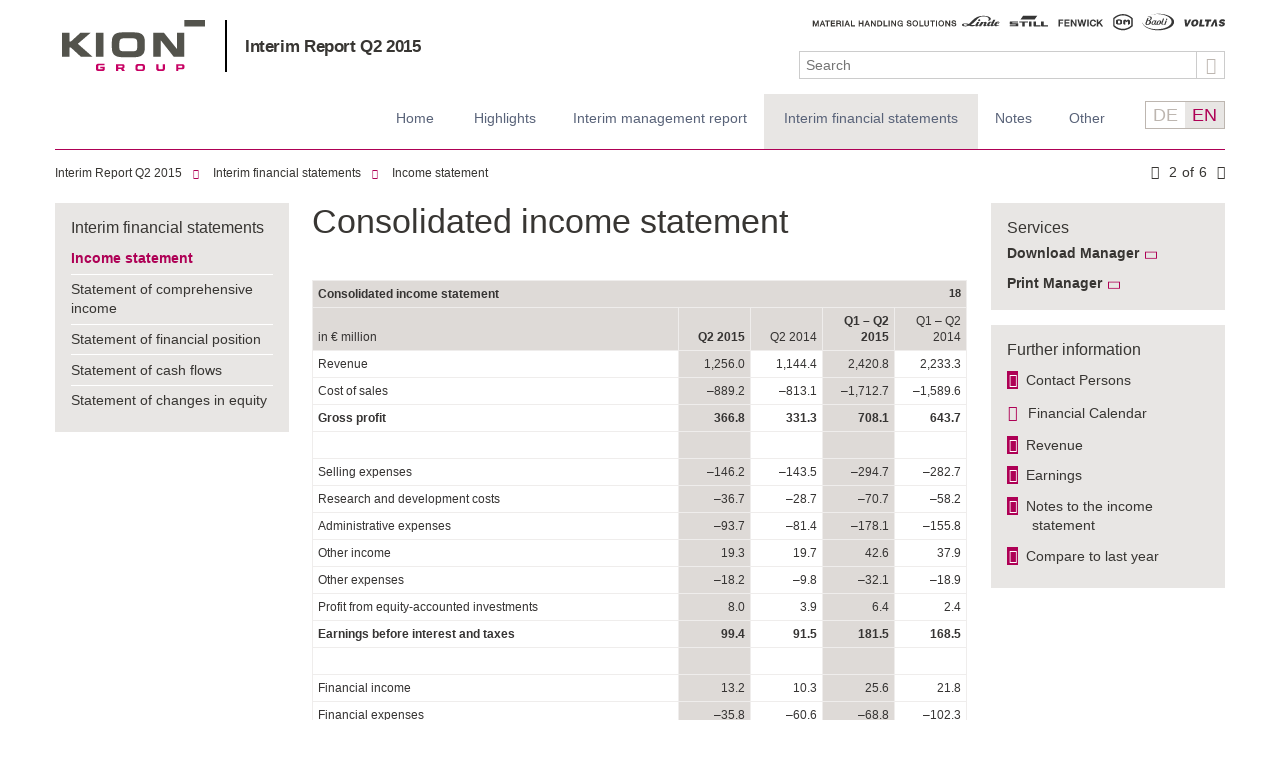

--- FILE ---
content_type: text/html
request_url: https://reports.kiongroup.com/2015/ir/2/interim-financial-statements/income-statement.html
body_size: 4243
content:
<!--[if IE_NEEDS_THIS]><![endif]-->
<!doctype html>
<!--[if lt IE 7 ]> <html lang="en" class="no-js ie ie6 lt-ie10 lt-ie9 lt-ie8 lt-ie7 logged-in"> <![endif]-->
<!--[if IE 7 ]>    <html lang="en" class="no-js ie ie7 lt-ie10 lt-ie9 lt-ie8 logged-in"> <![endif]-->
<!--[if IE 8 ]>    <html lang="en" class="no-js ie ie8 lt-ie10 lt-ie9 logged-in"> <![endif]-->
<!--[if IE 9 ]>    <html lang="en" class="no-js ie ie9 logged-in"> <![endif]-->
<!--[if (gt IE 9)|!(IE)]><!--> <html lang="en" class="no-js logged-in"> <!--<![endif]-->
<!-- made by nexxar! online reporting evolved
     http://www.nexxar.com -->
<head>
  <meta http-equiv="X-UA-Compatible" content="IE=edge, chrome=1" />
  <meta charset="windows-1252" />
  <title>Interim Report Q2 2015 | KION GROUP AG - Income statement</title>
  
<meta name="description" content=" Consolidated income statement 18 in &euro; million Q2 2015 Q2 2014 Q1 &ndash; Q2 2015 Q1 &ndash; Q2 2014 Revenue 1,256.0 1,144.4" />


<meta name="viewport" content="width=device-width, initial-scale=1.0, user-scalable=yes, maximum-scale=10.0" />




<meta property="og:type" content="website" />
<meta property="og:locale" content="en_GB" />
<meta property="og:title" content="KION GROUP AG Interim Report Q2 2015 - Income statement" />
<meta property="og:description" content=" Consolidated income statement 18 in &euro; million Q2 2015 Q2 2014 Q1 &ndash; Q2 2015 Q1 &ndash; Q2 2014 Revenue 1,256.0 1,144.4" />
<meta name="robots" content="index,follow,noimageclick">

<!-- MENUORDER ::::00.06.02.00.:::: -->
<!-- PAGETITLE ::::Income statement:::: -->
<!-- PAGEID ::::22305:::: -->
<!-- PAGELANGUAGE ::::en:::: -->
<!-- PAGEHEADER ::::Consolidated income statement:::: -->

<link rel="sitemap" type="text/xml" title="Sitemap" href="/sitemap.xml" />
<link type="text/html" rel="Contents" hreflang="en" title="Sitemap" href="../servicepages/sitemap.html" />
<link type="text/html" rel="ToC" hreflang="en" title="Sitemap" href="../servicepages/sitemap.html" />
<link type="text/html" rel="Help" hreflang="en" title="Help" href="../servicepages/help.html" />
<link type="text/html" rel="Start" hreflang="en" title="Welcome" href="../" />
<link type="text/html" rel="Search" hreflang="en" title="Search" href="../servicepages/search.html" />

<link type="text/html" hreflang="en" rev="Made" title="http://www.nexxar.com/" href="http://www.nexxar.com/" />

   
<link type="text/html" rel="alternate" hreflang="de" title="GuV" href="../../../zb/2/zwischenabschluss/guv.html" />


<link type="text/html" rel="Section" hreflang="en" title="Interim financial statements" href="../interim-financial-statements.html" />
<link type="text/html" rel="Next" hreflang="en" title="Statement of comprehensive income" href="statement-of-comprehensive-income.html" />
<link type="text/html" rel="Prev" hreflang="en" title="Interim financial statements" href="../interim-financial-statements.html" />

<link type="text/css" rel="stylesheet" media="all" href="../../../zb/2/layout/css/helper-classes.css" />
<link type="text/css" rel="stylesheet" media="all" href="../layout/css/style.css" />
<link type="text/css" rel="stylesheet" media="all" href="../servicepages/tablestyle.css" />
<link type="text/css" rel="stylesheet" media="print" href="../layout/css/print.css" />



<script type="text/javascript" src="../layout/js/modernizr.js" charset="windows-1252"></script>
<script type="text/javascript">
<!--
var nxr = { 

  page: {
  
    collect: ["financial_statements_kiongroup_ir215.pdf", "financial_statements_kiongroup_ir215.pdf", "dummy"],
    path: "/interim-financial-statements/income-statement",
    id: 22305,
    _isPrint: false,
    language: "en",
    pageUsesFlash: false,
    useDynaChart: false,
    usePrintManager: true,
    useCollectFiles: true,
    accordion: false,
    useTooltips: true
    
  }
  
};
// -->
</script>

  
  
</head>
<body class="page_zwischenabschluss_guv site_guv id_22304 zwischenabschluss guv notes-indexed">
  
  <div class="body-inner-wrapper">
    



<header class="main-header clearfix"><div class="skip_menu" id="backtop">
  <a href="#mainContent" accesskey="s">Jump to content [AK + s]</a>
  <a href="#mainNav" accesskey="3">Jump to navigation [AK + 3]</a>
</div>

<!-- LOGO -->
<a href="http://www.kiongroup.com/de/main/homepage.jsp" class="logo hideText" target="_blank" title="opens in new window">KION GROUP AG</a>
<!-- LOGO /-->

<!-- SLOGAN-->
<h2 class="site-title left"><a href="../" class="intern" hreflang="en">Interim Report Q2 2015</a></h2>
<!-- SLOGAN /-->

<div class="header-right clearfix right">
  <div class="handling-solutions">
    <div class="handling-solutions-png">
      <img src="../layout/img/handling-solutions-1.png" alt="" width="165" height="40">
      <img src="../layout/img/handling-solutions-2.png" alt="" width="290" height="40">   
    </div>
    <div class="handling-solutions-svg">
      <img src='../layout/files/handling-solutions-1-svg.svg' / alt="">
      <img src='../layout/files/handling-solutions-2-svg.svg' / alt="">
    </div>
  </div>

  <div id="meta" class="meta right clearfix">
    <!-- SEARCHFORM -->
<form method="get" id="search" class="search clearfix" action="../servicepages/search.php" name="search"  accept-charset="utf-8">
  <label for="searchfield" class="hideBlock">Search</label>
  <input type="text" name="q" class="text left" id="searchfield" value="" title="Search" placeholder="Search"/>

  <button type="submit" class="icon icon-Lupe" name="submit" value="submit" title="Search"><p class="hideText">Search</p></button> 
  <span class="delete-searchinput"></span>
  <div id="suggestform" class="fayt"></div>   
  <a class="top_link hideBlock" href="#pagetop">to page top</a>
</form>
<!-- SEARCHFORM / -->
  </div>
</div>

<ul class="language clearfix">
  <li class="de ">
    <a href="../../../zb/2/zwischenabschluss/guv.html" class="intern" hreflang="de">DE</a>
  </li>
  <li class="en  active">
    <p>EN</p>
  </li>
</ul></header>
<nav id="primary" class="primary clearfix"><!-- NAVIGATION -->
<ul class="clearfix menu"><li class="inactive first"><a href="../" class="inactive first" hreflang="en"><span>Home</span></a></li>
<li class="inactive first">
  <a href="../highlights.html">Highlights</a>
  
</li><li class="inactive">
  <a href="../interim-management-report.html">Interim management report</a>
  
</li><li class="inpath">
  <a href="../interim-financial-statements.html">Interim financial statements</a>
  
</li><li class="inactive">
  <a href="../notes.html">Notes</a>
  
</li><li class="inactive last">
  <a href="../other.html">Other</a>
  
</li></ul>
<!-- NAVIGATION /--></nav>





<div id="contentContainer" class="content-container clearfix"><div class="breadcrumb-flatnav-wrapper clearfix">
  <div class="breadcrumb">
  <!-- BREADCRUMB -->
  <h2 class="hideBlock">You are here:</h2>
  <ul class="clearfix">
    <li class="first left"><a href="../" class="intern" hreflang="en">Interim Report Q2 2015</a></li><li class="left"><a href="../interim-financial-statements.html" class="intern" hreflang="en">Interim financial statements</a></li><li class="last left"><a href="income-statement.html" class="last active" hreflang="en">Income statement</a></li>
  </ul>
  <!-- BREADCRUMB / -->
</div><!-- FLATNAV -->
<nav class="flatnav flatnav-1 clearfix" id="flatnav1"><a href="statement-of-comprehensive-income.html" class="icon icon-Link_button right" hreflang="en" title="next page: Consolidated statement of comprehensive income"><span class="right">6</span></a>

<p class="right">
  of
</p>

<a href="../interim-financial-statements.html" class="icon icon-Link_back_button right" hreflang="en" title="previous page: Condensed consolidated interim financial statements"><span class="right">2</span></a></nav>
<!-- FLATNAV / -->
</div>



<aside id="sidepanel1" class="sidepanel-1 clearfix">
    
    <nav id="secondary" class="secondary box"><!-- NAVIGATION -->
<h4>Interim financial statements</h4><ul class="clearfix menu">
<li class="active leaf first">
  <a href="income-statement.html">Income statement</a>
  
</li><li class="inactive leaf">
  <a href="statement-of-comprehensive-income.html">Statement of comprehensive income</a>
  
</li><li class="inactive leaf">
  <a href="statement-of-financial-position.html">Statement of financial&nbsp;position</a>
  
</li><li class="inactive leaf">
  <a href="statement-of-cash-flows.html">Statement of cash&nbsp;flows</a>
  
</li><li class="inactive leaf last">
  <a href="statement-of-changes-in-equity.html">Statement of changes in&nbsp;equity</a>
  
</li></ul>
<!-- NAVIGATION /--></nav>
    
</aside>
<!-- IPAD_MAIN_CONTENT -->
<article role="main" id="mainpanel">
<!-- IPAD_MAIN_CONTENT / -->
  



  
  
  <!-- SEARCH_QUERYINFO -->
  
  <!-- SEARCH_QUERYINFO / -->
  
  <!-- IPAD_MAIN_CONTENT -->
  
  <h1 id="mainContent">Consolidated income statement</h1>
  
  
  <div class="content clearfix"><!-- PLAINCONTENT_TO_REPLACE -->
<!-- MAIN_CONTENT -->

<div class="spreadsheet"><!-- marker: NXR_SPREADSHEET "income_statement" -->
<div class="table-wrapper">
<table class="ir215 highlight highlight-rows highlight" style="width: 100%;" border="0" cellpadding="0" cellspacing="0"  id="gebertable20">

<!-- gebertable=20 -->

<!-- tablewidth={56, 11, 11, 11, 11} -->

  <colgroup>
    <col style="width:56%" >
    <col style="width:11%" >
    <col style="width:11%" >
    <col style="width:11%" >
    <col style="width:11%" >
  </colgroup>
  <thead>
    <tr>
      <td colspan="4" class="ir215-8"><p><strong>Consolidated income statement</strong></p></td>
      <td class="ir215-9 align-right"><p><strong>18</strong></p></td>
    </tr>
    <tr>
      <td class="ir215-2"><p>in &euro;&nbsp;million</p></td>
      <td class="ir215-3 align-right"><p><strong>Q2 2015</strong></p></td>
      <td class="ir215-3 align-right"><p>Q2 2014</p></td>
      <td class="ir215-3 align-right"><p><strong>Q1 &ndash; Q2 2015</strong></p></td>
      <td class="ir215-3 align-right"><p>Q1 &ndash; Q2 2014</p></td>
    </tr>
  </thead>

  <tbody>
    <tr onmouseover="geber_table_handlemouseover(this);" onmouseout="geber_table_handlemouseout(this);" onclick="geber_table_handlemouseclick(this);">
      <td class="ir215-4"><p>Revenue</p></td>
      <td class="ir215-3 align-right"><p>1,256.0</p></td>
      <td class="ir215-5 align-right"><p>1,144.4</p></td>
      <td class="ir215-3 align-right"><p>2,420.8</p></td>
      <td class="ir215-5 align-right"><p>2,233.3</p></td>
    </tr>
    <tr onmouseover="geber_table_handlemouseover(this);" onmouseout="geber_table_handlemouseout(this);" onclick="geber_table_handlemouseclick(this);">
      <td class="ir215-4"><p>Cost of sales</p></td>
      <td class="ir215-3 align-right"><p>&ndash;889.2</p></td>
      <td class="ir215-5 align-right"><p>&ndash;813.1</p></td>
      <td class="ir215-3 align-right"><p>&ndash;1,712.7</p></td>
      <td class="ir215-5 align-right"><p>&ndash;1,589.6</p></td>
    </tr>
    <tr onmouseover="geber_table_handlemouseover(this);" onmouseout="geber_table_handlemouseout(this);" onclick="geber_table_handlemouseclick(this);">
      <td class="ir215-4"><p><strong>Gross profit</strong></p></td>
      <td class="ir215-3 align-right"><p><strong>366.8</strong></p></td>
      <td class="ir215-5 align-right"><p><strong>331.3</strong></p></td>
      <td class="ir215-3 align-right"><p><strong>708.1</strong></p></td>
      <td class="ir215-5 align-right"><p><strong>643.7</strong></p></td>
    </tr>
    <tr class="nohighlight">
      <td class="ir215-4"><p>&nbsp;</p></td>
      <td class="ir215-3 align-right"><p>&nbsp;</p></td>
      <td class="ir215-5 align-right"><p>&nbsp;</p></td>
      <td class="ir215-3 align-right"><p>&nbsp;</p></td>
      <td class="ir215-5 align-right"><p>&nbsp;</p></td>
    </tr>
    <tr onmouseover="geber_table_handlemouseover(this);" onmouseout="geber_table_handlemouseout(this);" onclick="geber_table_handlemouseclick(this);">
      <td class="ir215-4"><p>Selling expenses</p></td>
      <td class="ir215-3 align-right"><p>&ndash;146.2</p></td>
      <td class="ir215-5 align-right"><p>&ndash;143.5</p></td>
      <td class="ir215-3 align-right"><p>&ndash;294.7</p></td>
      <td class="ir215-5 align-right"><p>&ndash;282.7</p></td>
    </tr>
    <tr onmouseover="geber_table_handlemouseover(this);" onmouseout="geber_table_handlemouseout(this);" onclick="geber_table_handlemouseclick(this);">
      <td class="ir215-4"><p>Research and development costs</p></td>
      <td class="ir215-3 align-right"><p>&ndash;36.7</p></td>
      <td class="ir215-5 align-right"><p>&ndash;28.7</p></td>
      <td class="ir215-3 align-right"><p>&ndash;70.7</p></td>
      <td class="ir215-5 align-right"><p>&ndash;58.2</p></td>
    </tr>
    <tr onmouseover="geber_table_handlemouseover(this);" onmouseout="geber_table_handlemouseout(this);" onclick="geber_table_handlemouseclick(this);">
      <td class="ir215-4"><p>Administrative expenses</p></td>
      <td class="ir215-3 align-right"><p>&ndash;93.7</p></td>
      <td class="ir215-5 align-right"><p>&ndash;81.4</p></td>
      <td class="ir215-3 align-right"><p>&ndash;178.1</p></td>
      <td class="ir215-5 align-right"><p>&ndash;155.8</p></td>
    </tr>
    <tr onmouseover="geber_table_handlemouseover(this);" onmouseout="geber_table_handlemouseout(this);" onclick="geber_table_handlemouseclick(this);">
      <td class="ir215-4"><p>Other income</p></td>
      <td class="ir215-3 align-right"><p>19.3</p></td>
      <td class="ir215-5 align-right"><p>19.7</p></td>
      <td class="ir215-3 align-right"><p>42.6</p></td>
      <td class="ir215-5 align-right"><p>37.9</p></td>
    </tr>
    <tr onmouseover="geber_table_handlemouseover(this);" onmouseout="geber_table_handlemouseout(this);" onclick="geber_table_handlemouseclick(this);">
      <td class="ir215-4"><p>Other expenses</p></td>
      <td class="ir215-3 align-right"><p>&ndash;18.2</p></td>
      <td class="ir215-5 align-right"><p>&ndash;9.8</p></td>
      <td class="ir215-3 align-right"><p>&ndash;32.1</p></td>
      <td class="ir215-5 align-right"><p>&ndash;18.9</p></td>
    </tr>
    <tr onmouseover="geber_table_handlemouseover(this);" onmouseout="geber_table_handlemouseout(this);" onclick="geber_table_handlemouseclick(this);">
      <td class="ir215-4"><p>Profit from equity-accounted investments</p></td>
      <td class="ir215-3 align-right"><p>8.0</p></td>
      <td class="ir215-5 align-right"><p>3.9</p></td>
      <td class="ir215-3 align-right"><p>6.4</p></td>
      <td class="ir215-5 align-right"><p>2.4</p></td>
    </tr>
    <tr onmouseover="geber_table_handlemouseover(this);" onmouseout="geber_table_handlemouseout(this);" onclick="geber_table_handlemouseclick(this);">
      <td class="ir215-4"><p><strong>Earnings before interest and taxes</strong></p></td>
      <td class="ir215-3 align-right"><p><strong>99.4</strong></p></td>
      <td class="ir215-5 align-right"><p><strong>91.5</strong></p></td>
      <td class="ir215-3 align-right"><p><strong>181.5</strong></p></td>
      <td class="ir215-5 align-right"><p><strong>168.5</strong></p></td>
    </tr>
    <tr class="nohighlight">
      <td class="ir215-4"><p>&nbsp;</p></td>
      <td class="ir215-3 align-right"><p>&nbsp;</p></td>
      <td class="ir215-5 align-right"><p>&nbsp;</p></td>
      <td class="ir215-3 align-right"><p>&nbsp;</p></td>
      <td class="ir215-5 align-right"><p>&nbsp;</p></td>
    </tr>
    <tr onmouseover="geber_table_handlemouseover(this);" onmouseout="geber_table_handlemouseout(this);" onclick="geber_table_handlemouseclick(this);">
      <td class="ir215-4"><p>Financial income</p></td>
      <td class="ir215-3 align-right"><p>13.2</p></td>
      <td class="ir215-5 align-right"><p>10.3</p></td>
      <td class="ir215-3 align-right"><p>25.6</p></td>
      <td class="ir215-5 align-right"><p>21.8</p></td>
    </tr>
    <tr onmouseover="geber_table_handlemouseover(this);" onmouseout="geber_table_handlemouseout(this);" onclick="geber_table_handlemouseclick(this);">
      <td class="ir215-4"><p>Financial expenses</p></td>
      <td class="ir215-3 align-right"><p>&ndash;35.8</p></td>
      <td class="ir215-5 align-right"><p>&ndash;60.6</p></td>
      <td class="ir215-3 align-right"><p>&ndash;68.8</p></td>
      <td class="ir215-5 align-right"><p>&ndash;102.3</p></td>
    </tr>
    <tr onmouseover="geber_table_handlemouseover(this);" onmouseout="geber_table_handlemouseout(this);" onclick="geber_table_handlemouseclick(this);">
      <td class="ir215-4"><p><strong>Net financial expenses</strong></p></td>
      <td class="ir215-3 align-right"><p><strong>&ndash;22.6</strong></p></td>
      <td class="ir215-5 align-right"><p><strong>&ndash;50.3</strong></p></td>
      <td class="ir215-3 align-right"><p><strong>&ndash;43.3</strong></p></td>
      <td class="ir215-5 align-right"><p><strong>&ndash;80.5</strong></p></td>
    </tr>
    <tr onmouseover="geber_table_handlemouseover(this);" onmouseout="geber_table_handlemouseout(this);" onclick="geber_table_handlemouseclick(this);">
      <td class="ir215-4"><p><strong>Earnings before taxes</strong></p></td>
      <td class="ir215-3 align-right"><p><strong>76.8</strong></p></td>
      <td class="ir215-5 align-right"><p><strong>41.3</strong></p></td>
      <td class="ir215-3 align-right"><p><strong>138.2</strong></p></td>
      <td class="ir215-5 align-right"><p><strong>88.0</strong></p></td>
    </tr>
    <tr class="nohighlight">
      <td class="ir215-4"><p>&nbsp;</p></td>
      <td class="ir215-3 align-right"><p>&nbsp;</p></td>
      <td class="ir215-5 align-right"><p>&nbsp;</p></td>
      <td class="ir215-3 align-right"><p>&nbsp;</p></td>
      <td class="ir215-5 align-right"><p>&nbsp;</p></td>
    </tr>
    <tr onmouseover="geber_table_handlemouseover(this);" onmouseout="geber_table_handlemouseout(this);" onclick="geber_table_handlemouseclick(this);">
      <td class="ir215-4"><p><strong>Income taxes</strong></p></td>
      <td class="ir215-3 align-right"><p><strong>&ndash;24.3</strong></p></td>
      <td class="ir215-5 align-right"><p><strong>&ndash;8.5</strong></p></td>
      <td class="ir215-3 align-right"><p><strong>&ndash;43.9</strong></p></td>
      <td class="ir215-5 align-right"><p><strong>&ndash;27.4</strong></p></td>
    </tr>
    <tr onmouseover="geber_table_handlemouseover(this);" onmouseout="geber_table_handlemouseout(this);" onclick="geber_table_handlemouseclick(this);">
      <td class="ir215-6 align-left"><p>Current taxes</p></td>
      <td class="ir215-3 align-right"><p>&ndash;45.0</p></td>
      <td class="ir215-5 align-right"><p>&ndash;11.0</p></td>
      <td class="ir215-3 align-right"><p>&ndash;67.6</p></td>
      <td class="ir215-5 align-right"><p>&ndash;25.2</p></td>
    </tr>
    <tr onmouseover="geber_table_handlemouseover(this);" onmouseout="geber_table_handlemouseout(this);" onclick="geber_table_handlemouseclick(this);">
      <td class="ir215-6 align-left"><p>Deferred taxes</p></td>
      <td class="ir215-3 align-right"><p>20.7</p></td>
      <td class="ir215-5 align-right"><p>2.5</p></td>
      <td class="ir215-3 align-right"><p>23.7</p></td>
      <td class="ir215-5 align-right"><p>&ndash;2.2</p></td>
    </tr>
    <tr class="nohighlight">
      <td class="ir215-4"><p>&nbsp;</p></td>
      <td class="ir215-3 align-right"><p>&nbsp;</p></td>
      <td class="ir215-5 align-right"><p>&nbsp;</p></td>
      <td class="ir215-3 align-right"><p>&nbsp;</p></td>
      <td class="ir215-5 align-right"><p>&nbsp;</p></td>
    </tr>
    <tr onmouseover="geber_table_handlemouseover(this);" onmouseout="geber_table_handlemouseout(this);" onclick="geber_table_handlemouseclick(this);">
      <td class="ir215-4"><p><strong>Net income for the period</strong></p></td>
      <td class="ir215-3 align-right"><p><strong>52.5</strong></p></td>
      <td class="ir215-5 align-right"><p><strong>32.8</strong></p></td>
      <td class="ir215-3 align-right"><p><strong>94.3</strong></p></td>
      <td class="ir215-5 align-right"><p><strong>60.6</strong></p></td>
    </tr>
    <tr onmouseover="geber_table_handlemouseover(this);" onmouseout="geber_table_handlemouseout(this);" onclick="geber_table_handlemouseclick(this);">
      <td class="ir215-6 align-left"><p>Attributable to shareholders of KION GROUP AG</p></td>
      <td class="ir215-3 align-right"><p>51.7</p></td>
      <td class="ir215-5 align-right"><p>32.2</p></td>
      <td class="ir215-3 align-right"><p>92.5</p></td>
      <td class="ir215-5 align-right"><p>59.6</p></td>
    </tr>
    <tr onmouseover="geber_table_handlemouseover(this);" onmouseout="geber_table_handlemouseout(this);" onclick="geber_table_handlemouseclick(this);">
      <td class="ir215-6 align-left"><p>Attributable to non-controlling interests</p></td>
      <td class="ir215-3 align-right"><p>0.8</p></td>
      <td class="ir215-5 align-right"><p>0.6</p></td>
      <td class="ir215-3 align-right"><p>1.8</p></td>
      <td class="ir215-5 align-right"><p>1.0</p></td>
    </tr>
    <tr class="nohighlight">
      <td class="ir215-6 align-left"><p>&nbsp;</p></td>
      <td class="ir215-3 align-right"><p>&nbsp;</p></td>
      <td class="ir215-5 align-right"><p>&nbsp;</p></td>
      <td class="ir215-3 align-right"><p>&nbsp;</p></td>
      <td class="ir215-5 align-right"><p>&nbsp;</p></td>
    </tr>
    <tr class="nohighlight">
      <td class="ir215-4"><p><strong>Earnings per share according to IAS 33 (in &euro;)</strong></p></td>
      <td class="ir215-3 align-right"><p>&nbsp;</p></td>
      <td class="ir215-5 align-right"><p>&nbsp;</p></td>
      <td class="ir215-3 align-right"><p>&nbsp;</p></td>
      <td class="ir215-5 align-right"><p>&nbsp;</p></td>
    </tr>
    <tr onmouseover="geber_table_handlemouseover(this);" onmouseout="geber_table_handlemouseout(this);" onclick="geber_table_handlemouseclick(this);">
      <td class="ir215-6 align-left"><p>Basic earnings per share</p></td>
      <td class="ir215-3 align-right"><p>0.52</p></td>
      <td class="ir215-5 align-right"><p>0.33</p></td>
      <td class="ir215-3 align-right"><p>0.94</p></td>
      <td class="ir215-5 align-right"><p>0.60</p></td>
    </tr>
    <tr onmouseover="geber_table_handlemouseover(this);" onmouseout="geber_table_handlemouseout(this);" onclick="geber_table_handlemouseclick(this);">
      <td class="ir215-6 align-left"><p>Diluted earnings per share</p></td>
      <td class="ir215-3 align-right"><p>0.52</p></td>
      <td class="ir215-5 align-right"><p>0.33</p></td>
      <td class="ir215-3 align-right"><p>0.94</p></td>
      <td class="ir215-5 align-right"><p>0.60</p></td>
    </tr>
  </tbody>
</table>
</div><!-- marker: NXR_SPREADSHEET "income_statement" / --></div>

<!-- MAIN_CONTENT / -->
<!-- PLAINCONTENT_TO_REPLACE / --></div>
  <!-- IPAD_MAIN_CONTENT / -->
  
<!-- IPAD_MAIN_CONTENT -->
</article>
<!-- IPAD_MAIN_CONTENT / -->
<aside id="sidepanel2" class="sidepanel-2 clearfix">
  
  <!-- Servicebox -->
<div id="serviceBox" class="service box">
  <h4>Services</h4>
  <ul class="collapsible-list clearfix" role="toolbar">
    <li class="dlm-list"><a class="switch collapsible complement" href="#">Download Manager</a>
<ul class="more-list">
  <li><a href="../servicepages/filelibrary/files/collection.php?action=add&amp;file[]=financial_statements_kiongroup_ir215.xls&amp;file[]=financial_statements_kiongroup_ir215.pdf" class="intern" id="fileLibraryOpener" target="_blank" hreflang="en" title="opens in new window">Add files</a>
</li>
  <li><a href="../servicepages/filelibrary/files/collection.php" class="intern" hreflang="en">Open overview</a></li>
</ul></li>
    <li class="prm-list"><a id="printOpener" class="collapsible complement" href="#">Print Manager</a>
<ul class="more-list">
  <li><a href="income-statement/print.html" class="print" id="printPopUpOpener" target="_blank" hreflang="en" title="opens in new window">Print page</a></li>
  <li><a href="../servicepages/printmanager.php?add=/en/interim-financial-statements/income-statement.html" class="print-add" id="printManagerAdd" target="_blank" hreflang="en" title="opens in new window">Add page</a></li>
  <li><a href="../servicepages/printmanager.php" class="print-open" id="printManagerOpener" target="_blank" hreflang="en" title="opens in new window">Open overview</a></li>
</ul></li>
  </ul>
</div>
<!-- Servicebox / --><!-- Linkbox -->
<div id="linkBox" class="link box">
  <h4>Further information</h4>
  <ul class="more-list">
    <li><a href="http://www.kiongroup.com/en/main/investor_relations/ir_contact_services/ir_contact/ir_contact.jsp" class="contact" target="_blank" title="opens in new window">Contact Persons</a></li><li><a href="http://www.kiongroup.com/en/main/investor_relations/financial_calendar/financial_calendar_1.jsp" class="calendar" target="_blank" title="opens in new window">Financial Calendar</a></li><li><a href="../interim-management-report/financial-performance/revenue.html" class="intern" hreflang="en">Revenue</a></li>
<li><a href="../interim-management-report/financial-performance/earnings.html" class="intern" hreflang="en">Earnings</a></li>
<li><a href="../notes/notes-to-the-income-statement.html" class="intern" hreflang="en">Notes to the income statement</a></li><li><a href="../../../../2014/ir/2/financial-statements/income-statement.html" class="compare" id="compare" target="_blank" title="opens in new window">Compare to last year</a></li>
  </ul>
</div>
<!-- // Linkbox -->
  <!-- HISTORY -->


<div id="historyBox" class="history box hidden">

  <h4>Pages last visited</h4>
  
</div>
<!-- HISTORY / -->
  
</aside></div>
<footer class="clearfix" role="contentinfo"><div class="flatnav-wrapper clearfix"><!-- FLATNAV -->
<nav class="flatnav flatnav-2 clearfix" id="flatnav2"><a href="statement-of-comprehensive-income.html" class="icon icon-Link_button right" hreflang="en" title="next page: Consolidated statement of comprehensive income"><span class="right">6</span></a>

<p class="right">
  of
</p>

<a href="../interim-financial-statements.html" class="icon icon-Link_back_button right" hreflang="en" title="previous page: Condensed consolidated interim financial statements"><span class="right">2</span></a></nav>
<!-- FLATNAV / --></div>
<div class="pre-footer clearfix"></div>
<hr>
<ul class="page-tools right clearfix">
  <li class="left"><a href="&#109;&#097;&#105;&#108;&#116;&#111;&#58;?subject=KION%20GROUP%20AG%20Interim%20Report%20Q2%202015&amp;body=http://reports.kiongroup.com%2F2015%2Fir%2F2%2Finterim-financial-statements%2Fincome-statement.html" class="icon icon-mail"><p class="hideText">Recommend</p></a></li><li class="left"><a href="income-statement/print.html" class="icon icon-Printer" id="printPopUpOpener" target="_blank" hreflang="en" title="opens in new window"><p class="hideText">Print page</p></a></li>
</ul>
<div class="top-button">
  <span class="icon icon-top_button"></span>
</div>
<ul class="menu left clearfix">
  <li class="copyright-desktop"><p>Copyright &copy; 2015 KION GROUP AG</p></li>
  <li><a href="http://www.kiongroup.com/en/main/service/terms_of_use/terms_of_use_1.jsp" class="extern" target="_blank" title="opens in new window">Terms of Use</a></li>
  <li><a href="http://www.kiongroup.com/en/main/service/privacy_statement/privacy_statement_1.jsp" class="extern" target="_blank" title="opens in new window">Privacy Statement</a></li>
  <li><a href="http://www.kiongroup.com/en/main/service/legal_notice/legal_notice_1.jsp" class="extern" target="_blank" title="opens in new window">Legal Notice</a></li>      
  <li><a href="../servicepages/sitemap.html" class="intern" hreflang="en">Sitemap</a></li>
  <li><a href="../servicepages/disclaimer.html" class="intern" hreflang="en">Disclaimer</a></li>
</ul>
<div class="copyright-mobile clearfix"><p>Copyright &copy; 2015 KION GROUP AG</p></div>
</footer>
  </div>
  

  <script type="text/javascript" src="../layout/js/nxr.js" charset="windows-1252"></script>
<script type="text/javascript" src="../layout/js/mobile.js" charset="windows-1252"></script>





<script type="text/javascript">
<!--//




// -->
</script>
  
  
</body>
</html>


--- FILE ---
content_type: text/css
request_url: https://reports.kiongroup.com/2015/ir/2/layout/css/style.css
body_size: 24898
content:
*{margin:0;padding:0}article,aside,details,figcaption,figure,footer,header,hgroup,nav,section{display:block}audio,canvas,video{display:inline-block;*display:inline;*zoom:1}audio:not([controls]){display:none}[hidden],.hidden{display:none}html{font-size:125%;-webkit-text-size-adjust:100%;-ms-text-size-adjust:100%;margin-bottom:.1px}html,button,input,select,textarea{font-family:Arial,Helvetica,sans-serif;color:#333;zoom:1}body{font-size:.5em;line-height:1.4;color:#383633}img{border:0;vertical-align:bottom}html:not(.lt-ie9):not(.no-svg) img.has-vector-replacement,html.svg img.has-vector-replacement{display:none !important}html.no-svg img.is-vector-replacement,html.lt-ie9 img.is-vector-replacement{display:none !important}:focus{outline:0}a{color:#383633;text-decoration:none}a:hover{color:#ae0055}a:hover,a:active,area:focus,area:active{outline:0}a.dummyLink{cursor:default;color:#333;text-decoration:none;outline:0}ul,ol{*zoom:1;list-style:none;list-style-image:none}abbr[title]{border-bottom:1px dotted}b,strong{font-weight:bold}dfn{font-style:italic}hr{display:block;height:1px;border:0;border-bottom:1px solid #ccc;margin:1em 0;padding:0;clear:both}ins{background:#ff9;color:#000;text-decoration:none}mark{background:#ff0;color:#000;font-style:italic;font-weight:bold}q{quotes:none}q:before,q:after{content:"";content:none}small{font-size:85%}sub,sup{font-size:.7em;line-height:0;position:relative;vertical-align:baseline}sup{top:-0.5em}sub{bottom:-0.25em}table sup{position:static;vertical-align:super}table sub{position:static;vertical-align:sub}button{border:0 none;border-radius:0;-webkit-border-radius:0;-webkit-appearance:none}h1,h2,h3,h4,h5,h6{font-weight:500;line-height:1.1}h1,h2,h3{padding-top:20px;padding-bottom:10px}h4,h5,h6{padding-top:10px;padding-bottom:10px}h1{font-size:3.4em;padding:0 0 40px 0}h2{font-size:24px;padding-top:0}.was-uns-bewegt-unsere-kunden .content h2{font-size:18px}.was-uns-bewegt-unsere-kunden .content h1{font-size:22px;padding:0 0 10px 0}h3{font-size:18px}h4{font-size:16px;padding-top:0}h5{font-size:1.6em}h6{font-size:1.2em}p+h2,ul+h2{padding-top:20px}.spreadsheet+h2{padding-top:15px}.clear{clear:both}.clearfix:before,.clearfix:after{content:" ";display:table}.clearfix:after{clear:both}.lt-ie8 .clearfix{zoom:1}.hideBlock{display:block;position:absolute;left:-9999em}.hideText{text-indent:-999em}.left,.floatleft{float:left}.right,.floatright{float:right}.hideAccessable{display:block;position:absolute;left:-9999em}area{outline:0}.half{width:50%}.third{width:33.3333%}.color-red{color:#ae0055}.spreadsheet,.tabelle{overflow-x:auto}.lt-ie8 .spreadsheet,.lt-ie8 .tabelle{overflow-x:visible}.flaps-container{overflow-x:auto;transition:box-shadow .4s}.flaps-control{font-size:10px;height:0;position:relative;z-index:5}.flap{background:rgba(0,0,0,0.6);color:#fff;display:block;font:5em FontAwesome;-webkit-font-smoothing:antialiased;-moz-osx-font-smoothing:grayscale;height:1em;line-height:1em;overflow:hidden;position:absolute;text-align:center;text-decoration:none;transition:opacity .4s,width .4s;top:2em;width:1em}.flaps-control .hide{opacity:0;width:.4em}.flap-left{left:0}.flap-right{right:0}.stuck{position:fixed;top:0;width:100%}.columns.double .column,.columns-double .column{width:48%;float:right}.columns.triple .column,.columns-triple .column{width:30.6666%;float:left;margin:0 0 0 4%}.columns.quadruple .column,.columns-quadruple .column{width:22%;float:left;margin:0 0 0 4%}.columns.double .column:first-child{float:left}.columns.triple .column:first-child,.columns.quadruple .column:first-child{margin:0}.lt-ie9 .columns.quadruple .column,.columns-quadruple .column{width:21.9%}.columns-triple .column{overflow:hidden}.columns-quadruple .column{float:expression(this.previousSibling == null ? 'left':'right')}.columns-triple .column,.columns-quadruple .column{margin-left:expression(this.previousSibling == null ? '0':'4%')}.columns .column.one-half{width:48%}.columns .column.one-third{width:30.6666%}.columns .column.two-third{width:65.3333%}.columns .column.one-fourth{width:22%}.columns .column.three-fourth{width:74%}.columns .column.one-fifth{width:16.8%}.columns .column.two-fifth{width:37.3%}.columns .column.three-fifth{width:58.4%}.columns .column.four-fifth{width:79.2%}.columns .column.one-sixth{width:13.3333%}.columns .column.two-sixth{width:30.6666%}.columns .column.four-sixth{width:69.3333%}.columns .column.five-sixth{width:86.6666%}body{background:#fff;margin:0 auto !important;max-width:123em;padding:0 1.5em}.lt-ie9 body{min-width:120em}.body-inner-wrapper{position:relative;width:100%;height:100%;overflow:hidden}*,*:before,*:after{-webkit-box-sizing:border-box;-moz-box-sizing:border-box;box-sizing:border-box}.chart-generator *,.chart-generator *:before,.chart-generator *:after{-webkit-box-sizing:content-box;-moz-box-sizing:content-box;box-sizing:content-box}header.main-header{position:relative;padding:.5em 1.5em;background:#fff}.content-container{margin:0 1.5em .5em;padding-top:1.5em;border-top:1px solid #ae0055}footer[role=contentinfo]{margin:0 1.5em;padding:1em 0}.content-container>article{float:left;margin:0 2%;padding:2.2em 0 0;width:56%}.lt-ie8 .content-container>article{width:56%}.serviceseiten .content-container>article{margin-left:22%}.lt-ie8 .serviceseiten .content-container>article{margin-left:22%}.breadcrumb-flatnav-wrapper .flatnav{float:right}.breadcrumb-flatnav-wrapper .breadcrumb{float:left}.sidepanel-1{float:left;padding:2.2em 0 0;width:20%}.sidepanel-2{float:right;position:relative;padding:2.2em 0 0;width:20%}@font-face{font-family:'KION_Iconfont';src:url(../files/kion_webseite-icons.eot);src:url(../files/kion_webseite-icons.eot?#iefix) format("embedded-opentype"),url(../files/kion_webseite-icons.woff) format("woff"),url(../files/kion_webseite-icons.ttf) format("truetype"),url(../files/kion_webseite-icons.svg?#KION_Iconfont) format("svg");font-weight:normal;font-style:normal}.flatnav .icon-Link_back_button:after,.flatnav .icon-Link_button:after,.icon:before{font-family:'KION_Iconfont';display:inline-block;vertical-align:middle;line-height:1;font-weight:normal;font-style:normal;text-rendering:optimizeLegibility;-webkit-font-smoothing:antialiased;-moz-osx-font-smoothing:grayscale;font-size:14px;color:#bdb6b0;vertical-align:0}.icon .hideText{width:0;height:0;margin:0;padding:0}.icon-Calendar:before{content:"\f101"}.icon-Home:before{content:"\f102"}.icon-KION_Group_Logo_pos:before{content:"\f103"}.icon-Link_back_button:before{content:"\f104"}.icon-Link_button:before{content:"\f105"}.icon-Lupe:before{content:"\f106";font-size:17px}.icon-Minus:before{content:"\f107"}.icon-Printer:before{content:"\f108";font-size:16px}.icon-Printer:hover:before{color:#ae0055}.icon-arrow-bold-r:before{content:"\f109"}.icon-bullet:before{content:"\f10a"}.icon-close:before{content:"\f10b"}.icon-download:before{content:"\f10c"}.icon-excel:before{content:"\f10d"}.icon-image:before{content:"\f10e"}.icon-mail:before{content:"\f10f";font-size:10px}.icon-mail:hover:before{color:#ae0055}.icon-menu_button:before{content:"\f110"}.icon-outlook:before{content:"\f111"}.icon-pdf:before{content:"\f112"}.icon-powerpoint:before{content:"\f113"}.icon-search_button:before{content:"\f114"}.icon-top_button:before{content:"\f115"}.icon-twitter:before{content:"\f116"}.icon-word:before{content:"\f117"}.icon-x:before{content:"\f118"}@font-face{font-family:'Glyphicons Halflings';src:url(../files/glyphicons-halflings-regular.eot);src:url(../files/glyphicons-halflings-regular.eot?#iefix) format('embedded-opentype'),url(../files/glyphicons-halflings-regular.woff) format('woff'),url(../files/glyphicons-halflings-regular.ttf) format('truetype'),url(../files/glyphicons-halflings-regular.svg#glyphicons_halflingsregular) format('svg')}.glyphicon{position:relative;display:inline-block;font-family:'Glyphicons Halflings';font-style:normal;font-weight:normal;line-height:1;-webkit-font-smoothing:antialiased;-moz-osx-font-smoothing:grayscale}.glyphicon-asterisk:before{content:"\2a"}.glyphicon-plus:before{content:"\2b"}.glyphicon-euro:before{content:"\20ac"}.glyphicon-minus:before{content:"\2212"}.glyphicon-cloud:before{content:"\2601"}.glyphicon-envelope:before{content:"\2709"}.glyphicon-pencil:before{content:"\270f"}.glyphicon-glass:before{content:"\e001"}.glyphicon-music:before{content:"\e002"}.glyphicon-search:before{content:"\e003"}.glyphicon-heart:before{content:"\e005"}.glyphicon-star:before{content:"\e006"}.glyphicon-star-empty:before{content:"\e007"}.glyphicon-user:before{content:"\e008"}.glyphicon-film:before{content:"\e009"}.glyphicon-th-large:before{content:"\e010"}.glyphicon-th:before{content:"\e011"}.glyphicon-th-list:before{content:"\e012"}.glyphicon-ok:before{content:"\e013"}.glyphicon-remove:before{content:"\e014"}.glyphicon-zoom-in:before{content:"\e015"}.glyphicon-zoom-out:before{content:"\e016"}.glyphicon-off:before{content:"\e017"}.glyphicon-signal:before{content:"\e018"}.glyphicon-cog:before{content:"\e019"}.glyphicon-trash:before{content:"\e020"}.glyphicon-home:before{content:"\e021"}.glyphicon-file:before{content:"\e022"}.glyphicon-time:before{content:"\e023"}.glyphicon-road:before{content:"\e024"}.glyphicon-download-alt:before{content:"\e025"}.glyphicon-download:before{content:"\e026"}.glyphicon-upload:before{content:"\e027"}.glyphicon-inbox:before{content:"\e028"}.glyphicon-play-circle:before{content:"\e029"}.glyphicon-repeat:before{content:"\e030"}.glyphicon-refresh:before{content:"\e031"}.glyphicon-list-alt:before{content:"\e032"}.glyphicon-lock:before{content:"\e033"}.glyphicon-flag:before{content:"\e034"}.glyphicon-headphones:before{content:"\e035"}.glyphicon-volume-off:before{content:"\e036"}.glyphicon-volume-down:before{content:"\e037"}.glyphicon-volume-up:before{content:"\e038"}.glyphicon-qrcode:before{content:"\e039"}.glyphicon-barcode:before{content:"\e040"}.glyphicon-tag:before{content:"\e041"}.glyphicon-tags:before{content:"\e042"}.glyphicon-book:before{content:"\e043"}.glyphicon-bookmark:before{content:"\e044"}.glyphicon-print:before{content:"\e045"}.glyphicon-camera:before{content:"\e046"}.glyphicon-font:before{content:"\e047"}.glyphicon-bold:before{content:"\e048"}.glyphicon-italic:before{content:"\e049"}.glyphicon-text-height:before{content:"\e050"}.glyphicon-text-width:before{content:"\e051"}.glyphicon-align-left:before{content:"\e052"}.glyphicon-align-center:before{content:"\e053"}.glyphicon-align-right:before{content:"\e054"}.glyphicon-align-justify:before{content:"\e055"}.glyphicon-list:before{content:"\e056"}.glyphicon-indent-left:before{content:"\e057"}.glyphicon-indent-right:before{content:"\e058"}.glyphicon-facetime-video:before{content:"\e059"}.glyphicon-picture:before{content:"\e060"}.glyphicon-map-marker:before{content:"\e062"}.glyphicon-adjust:before{content:"\e063"}.glyphicon-tint:before{content:"\e064"}.glyphicon-edit:before{content:"\e065"}.glyphicon-share:before{content:"\e066"}.glyphicon-check:before{content:"\e067"}.glyphicon-move:before{content:"\e068"}.glyphicon-step-backward:before{content:"\e069"}.glyphicon-fast-backward:before{content:"\e070"}.glyphicon-backward:before{content:"\e071"}.glyphicon-play:before{content:"\e072"}.glyphicon-pause:before{content:"\e073"}.glyphicon-stop:before{content:"\e074"}.glyphicon-forward:before{content:"\e075"}.glyphicon-fast-forward:before{content:"\e076"}.glyphicon-step-forward:before{content:"\e077"}.glyphicon-eject:before{content:"\e078"}.glyphicon-chevron-left:before{content:"\e079"}.glyphicon-chevron-right:before{content:"\e080"}.glyphicon-plus-sign:before{content:"\e081"}.glyphicon-minus-sign:before{content:"\e082"}.glyphicon-remove-sign:before{content:"\e083"}.glyphicon-ok-sign:before{content:"\e084"}.glyphicon-question-sign:before{content:"\e085"}.glyphicon-info-sign:before{content:"\e086"}.glyphicon-screenshot:before{content:"\e087"}.glyphicon-remove-circle:before{content:"\e088"}.glyphicon-ok-circle:before{content:"\e089"}.glyphicon-ban-circle:before{content:"\e090"}.glyphicon-arrow-left:before{content:"\e091"}.glyphicon-arrow-right:before{content:"\e092"}.glyphicon-arrow-up:before{content:"\e093"}.glyphicon-arrow-down:before{content:"\e094"}.glyphicon-share-alt:before{content:"\e095"}.glyphicon-resize-full:before{content:"\e096"}.glyphicon-resize-small:before{content:"\e097"}.glyphicon-exclamation-sign:before{content:"\e101"}.glyphicon-gift:before{content:"\e102"}.glyphicon-leaf:before{content:"\e103"}.glyphicon-fire:before{content:"\e104"}.glyphicon-eye-open:before{content:"\e105"}.glyphicon-eye-close:before{content:"\e106"}.glyphicon-warning-sign:before{content:"\e107"}.glyphicon-plane:before{content:"\e108"}.glyphicon-calendar:before{content:"\e109"}.glyphicon-random:before{content:"\e110"}.glyphicon-comment:before{content:"\e111"}.glyphicon-magnet:before{content:"\e112"}.glyphicon-chevron-up:before{content:"\e113"}.glyphicon-chevron-down:before{content:"\e114"}.glyphicon-retweet:before{content:"\e115"}.glyphicon-shopping-cart:before{content:"\e116"}.glyphicon-folder-close:before{content:"\e117"}.glyphicon-folder-open:before{content:"\e118"}.glyphicon-resize-vertical:before{content:"\e119"}.glyphicon-resize-horizontal:before{content:"\e120"}.glyphicon-hdd:before{content:"\e121"}.glyphicon-bullhorn:before{content:"\e122"}.glyphicon-bell:before{content:"\e123"}.glyphicon-certificate:before{content:"\e124"}.glyphicon-thumbs-up:before{content:"\e125"}.glyphicon-thumbs-down:before{content:"\e126"}.glyphicon-hand-right:before{content:"\e127"}.glyphicon-hand-left:before{content:"\e128"}.glyphicon-hand-up:before{content:"\e129"}.glyphicon-hand-down:before{content:"\e130"}.glyphicon-circle-arrow-right:before{content:"\e131"}.glyphicon-circle-arrow-left:before{content:"\e132"}.glyphicon-circle-arrow-up:before{content:"\e133"}.glyphicon-circle-arrow-down:before{content:"\e134"}.glyphicon-globe:before{content:"\e135"}.glyphicon-wrench:before{content:"\e136"}.glyphicon-tasks:before{content:"\e137"}.glyphicon-filter:before{content:"\e138"}.glyphicon-briefcase:before{content:"\e139"}.glyphicon-fullscreen:before{content:"\e140"}.glyphicon-dashboard:before{content:"\e141"}.glyphicon-paperclip:before{content:"\e142"}.glyphicon-heart-empty:before{content:"\e143"}.glyphicon-link:before{content:"\e144"}.glyphicon-phone:before{content:"\e145"}.glyphicon-pushpin:before{content:"\e146"}.glyphicon-usd:before{content:"\e148"}.glyphicon-gbp:before{content:"\e149"}.glyphicon-sort:before{content:"\e150"}.glyphicon-sort-by-alphabet:before{content:"\e151"}.glyphicon-sort-by-alphabet-alt:before{content:"\e152"}.glyphicon-sort-by-order:before{content:"\e153"}.glyphicon-sort-by-order-alt:before{content:"\e154"}.glyphicon-sort-by-attributes:before{content:"\e155"}.glyphicon-sort-by-attributes-alt:before{content:"\e156"}.glyphicon-unchecked:before{content:"\e157"}.glyphicon-expand:before{content:"\e158"}.glyphicon-collapse-down:before{content:"\e159"}.glyphicon-collapse-up:before{content:"\e160"}.glyphicon-log-in:before{content:"\e161"}.glyphicon-flash:before{content:"\e162"}.glyphicon-log-out:before{content:"\e163"}.glyphicon-new-window:before{content:"\e164"}.glyphicon-record:before{content:"\e165"}.glyphicon-save:before{content:"\e166"}.glyphicon-open:before{content:"\e167"}.glyphicon-saved:before{content:"\e168"}.glyphicon-import:before{content:"\e169"}.glyphicon-export:before{content:"\e170"}.glyphicon-send:before{content:"\e171"}.glyphicon-floppy-disk:before{content:"\e172"}.glyphicon-floppy-saved:before{content:"\e173"}.glyphicon-floppy-remove:before{content:"\e174"}.glyphicon-floppy-save:before{content:"\e175"}.glyphicon-floppy-open:before{content:"\e176"}.glyphicon-credit-card:before{content:"\e177"}.glyphicon-transfer:before{content:"\e178"}.glyphicon-cutlery:before{content:"\e179"}.glyphicon-header:before{content:"\e180"}.glyphicon-compressed:before{content:"\e181"}.glyphicon-earphone:before{content:"\e182"}.glyphicon-phone-alt:before{content:"\e183"}.glyphicon-tower:before{content:"\e184"}.glyphicon-stats:before{content:"\e185"}.glyphicon-sd-video:before{content:"\e186"}.glyphicon-hd-video:before{content:"\e187"}.glyphicon-subtitles:before{content:"\e188"}.glyphicon-sound-stereo:before{content:"\e189"}.glyphicon-sound-dolby:before{content:"\e190"}.glyphicon-sound-5-1:before{content:"\e191"}.glyphicon-sound-6-1:before{content:"\e192"}.glyphicon-sound-7-1:before{content:"\e193"}.glyphicon-copyright-mark:before{content:"\e194"}.glyphicon-registration-mark:before{content:"\e195"}.glyphicon-cloud-download:before{content:"\e197"}.glyphicon-cloud-upload:before{content:"\e198"}.glyphicon-tree-conifer:before{content:"\e199"}.glyphicon-tree-deciduous:before{content:"\e200"}nav a{text-decoration:none}#primary{position:relative;text-align:right;padding-right:11.5em;background:#fff}.menu-lang-wrapper{float:right;clear:both}.primary .menu{display:inline-block}.primary .menu li{display:inline-block;margin-left:-3px}.primary .menu>li.inpath a,.primary .menu>li.active a{background:#e8e6e4}.serviceseiten .primary .menu>li.inpath a{background:0}.willkommen .primary .menu>li.inpath a{background:#e8e6e4}.lt-ie8 .primary .menu li{zoom:1;*display:inline}.primary .menu>li:first-child{background-image:none}.primary .menu a{color:#596379;display:inline-block;font-size:1.4em;line-height:1.6em;padding:13px 20px 20px 20px;vertical-align:bottom}.primary .menu a:hover,.primary .menu .active a{background:#e8e6e4}.meta{position:relative;margin-bottom:1em;display:block}.search{position:relative}.search input{border:1px solid #ccc;color:#596379;display:block;font-size:1.4em;height:28px;padding:0 .4545em;width:398px;-webkit-appearance:none;border-radius:0}.search button{background:0;border:1px solid #ccc;border-width:1px 1px 1px 0;cursor:pointer;display:block;height:28px;margin:0;padding:0;width:28px;float:left}.search button:hover{background:#e8e6e4}.search button:hover:before{color:#ae0055}.delete-searchinput{color:#bdb6b0;position:absolute;top:6px;right:38px;z-index:10;font-size:14px;border-color:#fff;display:none;cursor:pointer}.delete-searchinput:before{content:"\f118";font-family:'KION_Iconfont'}.fayt{background-color:#fff;border:1px solid #ccc;border-top:0;display:none;margin:4px 0 0 0;padding:15px 10px;position:absolute;right:0;top:2.4em;width:100%;z-index:1000}.lt-ie9 .fayt{border:1px solid #ccc}.fayt a{display:block;font-size:1.4em;margin:.25em 0 0}.fayt a .selectedText{font-weight:bold}.fayt a .hitcounter{margin-left:5px}.fayt li:first-child a{margin-top:0}aside .menu a{border-top:1px solid #fff}aside .menu li.inpath+li a,aside .menu li.active:not(.leaf)+li a{border-top:0}aside .menu .sublevel a{border-top:1px solid #bdb6b0}aside .menu a{display:block;font-size:1.4em;margin:0 15px;padding:.3846em 0}aside .menu .first>a,aside .menu .sublevel .sublevel a{border:0}aside .sublevel .sublevel a{padding-bottom:.1923em;padding-top:.1923em}aside .menu ul{background-color:#fff;padding-left:15px}aside .menu ul a{margin-left:0;padding-left:15px}aside .menu ul ul{padding-bottom:.5em}aside .menu ul ul ul{padding-left:.5em}aside .menu .active>a,aside .menu .active>a:hover{color:#ae0055;font-weight:bold}aside .secondary{margin:0;padding:15px 0}aside .secondary h4{margin-left:15px;margin-right:15px}footer .menu{display:inline-block;padding:0;margin-left:1.25em}footer .menu li{display:inline-block;padding:0 0 5px 0}.lt-ie8 footer .menu li{display:inline}footer .menu li+li{padding-left:25px}footer .menu li:first-child{border-left:0}footer .menu li a,footer .menu li p{font-size:1.4em;line-height:1em}footer .page-tools{margin:0 0 0 .5em;padding:0 1.25em 0 0}footer .page-tools li+li{padding:0 0 0 1.5em}footer .flatnav{float:right}.copyright-mobile{font-size:1.4em;line-height:1em}.copyright-mobile{display:none}.top-button{width:50px;height:50px;position:fixed;bottom:50px;right:0;opacity:.7;background-color:#bdb6b0;display:none;cursor:pointer;visibility:visible;z-index:10}.top-button .icon:before{color:#ae0055;font-size:32px;margin:10px 0 0 -1px}aside .flatnav{margin:0 0 1.5em 0}.flatnav{font-size:1.4em;line-height:1.1}.flatnav p{margin:0 5px}.flatnav .icon-Link_button:before{display:none}.flatnav .icon-Link_button:after{content:"\f105";margin-left:10px;color:#383633;display:inline-block}.win .flatnav .icon-Link_button:after,.win .flatnav .icon-Link_back_button:before{vertical-align:-1px}.flatnav .icon-Link_back_button:before{content:"\f104";margin-right:10px;color:#383633;text-align:right;width:19px;display:inline-block}.flatnav .icon-Link_button:hover:after,.flatnav .icon-Link_back_button:hover:before{color:#ae0055}.flatnav .icon-Link_button.right span{float:left}.breadcrumb{padding:0 100px 0 0}.breadcrumb ul{margin:0;padding:0}.breadcrumb li+li:before,.breadcrumb li+li i{content:"\f105";font-family:'KION_Iconfont';padding:0 14px 0 11px;color:#ae0055}.breadcrumb a{font-size:1.2em}.language{position:absolute;border:1px solid #bdb6b0;display:inline-block;vertical-align:top;margin-top:5px;margin-left:30px;right:1.5em;bottom:-35px;z-index:10}.language li{float:left;vertical-align:top}.language li:first-child{margin:0}.language a,.language p{display:block;padding:.5px 7px;font-size:18px;text-transform:uppercase;color:#bdb6b0;margin-right:0}.language .de.active>*,.language .de>*:hover{background:#e8e6e4;color:#ae0055}.language .en.active>*,.language .en>*:hover{background:#e8e6e4;color:#ae0055}.skip_menu a{position:absolute;left:-999em;top:0}.skip_menu a:focus,.skip_menu a:active{left:0;top:3.5em;display:block;padding:0 .5em;line-height:2;color:#111;font-weight:bold;letter-spacing:.01em;background-color:#fff;border:1px solid #333;-webkit-box-shadow:0 0 0 10px rgba(0,0,0,0.5);box-shadow:0 0 0 10px rgba(0,0,0,0.5);text-decoration:none}.box{background:#e8e6e4;border:1px solid #e8e6e4;margin:0 0 1.5em;padding:1.5em}.box h4{padding:0 0 .5em;margin:0}.file-listing{margin:0 0 0 1em}.file-library li:before,.file-list li:before{display:none}.chart-gen.box a{display:block}.chart-gen.box a:hover{color:#333}.chart-gen.box h4{margin-bottom:0;padding-bottom:10px}.chart-gen.box img{padding:0 0 1em 0;width:100%;height:auto}.chart-gen.box span{display:block;font-size:1.4em}.chart-gen.box .description{padding:0 0 .4167em}.chart-gen.box .more{padding-bottom:0}.highslide-dimming{background:#fff}.highslide-wrapper,.highslide-body{background:#fff}.highslide-heading header{height:2em;padding:2em}.print-popup .highslide-heading header{padding-bottom:0}.highslide-loading{display:block;color:#333;font-weight:bold;text-transform:uppercase;text-decoration:none;padding:.3em .3em .3em 2.2em;border:1px solid #fff;background-color:#fff;background-image:url(../img/hslide_loader_white.gif);background-repeat:no-repeat;background-position:.3em .3em}.imagepopup .highslide-image{padding:2em}.tooltipXPH{background:#fff;background:rgba(255,255,255,0.9);border:1px solid #676767;padding:.3em .5em}.boxshadow .tooltipXPH{border:0;-webkit-box-shadow:0 0 5px 0 rgba(0,0,0,0.25);box-shadow:0 0 5px 0 rgba(0,0,0,0.25)}.tooltip{width:32em;background:#fff;background:rgba(255,255,255,0.9);border:1px solid #676767}.boxshadow .tooltip{border:0;-webkit-box-shadow:0 0 5px 0 rgba(0,0,0,0.25);box-shadow:0 0 5px 0 rgba(0,0,0,0.25)}.tooltip .tooltipForeground{padding:1em}.tooltip .tooltipTitle{width:75%;float:left;font-weight:bold}.tooltip .buttonClose{width:17%;float:right}.tooltip .tooltipBody{clear:both}.lipstick{color:#ae0055}.icon{display:block}.more,.more-list a{display:block;font-size:1.4em;padding:.4167em 0;padding-left:25px}#linkBox .more-list .intern:before,.spreadsheet .verweisextern:before,.content .extern:before,.more:before,.more-list a:before,.more i,.more-list a i{content:"\f109";font-family:'KION_Iconfont';color:#fff;background:#ae0055;padding:2px 1px 1px 2px;margin-right:8px;margin-left:-25px}.more.uppercase{color:#ae0055;text-transform:uppercase}.spreadsheet .verweisextern:before,.content .extern:before{margin-left:0;margin-right:5px}.win .more:before,.win .more-list a:before{padding:2px 1px 0 2px}.lt-ie8 .more,.lt-ie8 .more-list a{zoom:expression(this.runtimeStyle['zoom'] = '1',this.innerHTML = '<i>&#xf109;</i>'+this.innerHTML)}.content .intern,.more.intern,.more-list .intern{padding-left:0}.more.intern:before,.more-list .intern:before{display:none}#linkBox .more-list .intern:before{display:inline-block;line-height:1.1}#linkBox .more-list .intern{padding-left:25px}.spreadsheet .verweisintern:after,.content .intern:after,.more.intern:after,.more-list .intern:after{content:"\f105";font-family:'KION_Iconfont';color:#ae0055;margin-left:5px}.sitemap-list .sublevel-1 a.intern:after{display:none}#linkBox .more-list .intern:after{display:none}.content .intern:after{padding:0;margin-right:5px}.icon.close:hover:before,.icon.remove:hover:before,.icon.print:hover:before,.more:hover{color:#ae0055}.icon.close:before{content:"\f118";font-family:'KION_Iconfont'}.icon.remove:before{content:"\f118";font-family:'KION_Iconfont'}.icon.print:before{content:"\f108";font-family:'KION_Iconfont';margin-right:5px;font-size:16px;line-height:1.1}a.calendar:before{content:"\f101";background:0;color:#ae0055;font-size:16px;position:relative;left:-1px}.icon.email{background:url(../img/tools.png) no-repeat}.icon.pdf{background:url(../img/icon-pdf.png) no-repeat}.icon.xls{background:url(../img/icon-xls.png) no-repeat}.collapsible-list .active>li{padding-top:.8333em}.collapsible-list .active>li:first-child{padding-top:0}.collapsible-list li ul{max-height:0;overflow:hidden;transition:.5s;-webkit-transition:.5s}.collapsible-list .active ul{max-height:20em}.collapsible-list ul a{background-position:1em .25em;font-weight:normal;padding:3px 0 3px 17px}.collapsible-list .prm-list{margin-top:10px}.collapsible-list .added a,.collapsible-list .prm-list ul a{padding:3px 0 3px 42px !important}.collapsible-list .dlm-list ul a{padding:3px 0 3px 17px}.collapsible-list ul ul a{background-position:1.1em .15em}.collapsible-list .added{margin:0 0 .5em}.collapsible.complement{font-size:14px;font-weight:bold}.collapsible.complement:after{content:"\f105";font-family:'KION_Iconfont';color:#ae0055;margin-left:8px;display:inline-block;-ms-transform:rotate(90deg);-webkit-transform:rotate(90deg);transform:rotate(90deg);vertical-align:middle;font-weight:normal}.white-bg{background-color:#fff}.audited{background:#8dc641;padding:.5em;margin:0 0 .5em 0;text-align:center;clear:both}.audited a{color:#FFF;font-weight:bold}table.highlight .hover,table.highlight .active{background:#8dc641;color:#fff}.tablepopup .icon.icon-Lupe{display:inline-block}.tablepopup .icon.icon-Lupe:before{color:#ae0055}.body-overlay.active{display:block}.video-container video{width:100%}#nxrMenuBar .more:before{display:none}body.editor{margin:0}.editor .flatnav{display:none}article[role=main]>.content{clear:both}.content p{font-size:14px;margin:0 0 10px 0}.content .bild,.content .spreadsheet{margin:0 0 1.5em}.content img{max-width:100%;height:auto}.lt-ie9 .bild_floatright img,.lt-ie9 .bericht-des-aufsichsrats img{max-width:none}.content ol{list-style:decimal;padding-left:2em}.content ol ol,.content ul ol{list-style:lower-latin}.content ul{padding-bottom:1em}.content li{font-size:1.4em;padding:0 0 5px 16px}.content li li{font-size:1em}.content ol li{padding-left:0}.content ul li{list-style:none}.content ul li:before{content:"\f10a";font-family:'KION_Iconfont';font-size:17px;color:#ae0055;margin-left:-19px;margin-right:2px}.content ul.print-basket li:before,.chart-generator .content ul li:before,.sitemap .content ul li:before{display:none}.content dt{font-size:1.4em}.spalten:before,.spalten:after{content:" ";display:table}.spalten:after{clear:both}.lt-ie9 .spalten{zoom:1}.spalte_halb{margin-left:4%;width:48%;float:left}.spalte_halb:first-child{margin-left:0}.lt-ie8 .spalte_halb:first-child{width:47.98%}.spalte_drittel{width:31.3333%;float:left;margin:0 0 0 3%}.spalte_drittel:first-child{margin-left:0}.lt-ie8 .spalte_drittel:first-child{width:31.13%}.content td.beginnSpalten{padding:0 2.4em 0 0;width:360px}.content td.spaltenwechsel{width:180px;vertical-align:top;font-size:1.1em;color:#555}.content td.spaltenwechsel h1{display:block;font-size:1.6em;padding:0;margin:0 0 1.6em 0;color:#006}.content .image.left,.content .image.floatleft{margin:.25em 1em 1.5em 0}.content .image.right,.content .image.floatright{margin:.25em 0 1.5em 1em}.content .image .bild{margin:0}.content .image .caption,.content .image .bildunterschrift{font-size:1.4em;padding-top:.8333em}.spreadsheet{overflow-x:auto}table.spalte_halb,table.spalte_zwDrittel,table.spalte_drittel,table.spalte_drViertel,table.spalte_viertel{margin:0 0 0 -15px;table-layout:fixed}td.spalte_halb,td.spalte_zwDrittel,td.spalte_drittel,td.spalte_drViertel,td.spalte_viertel{padding:0 0 0 15px}td.spalte_halb{width:50%}td.spalte_zwDrittel{width:67%}td.spalte_drittel{width:33%}td.spalte_drViertel{width:75%}td.spalte_viertel{width:25%}.imagepopup{position:relative}.imagepopup:before{width:50px;height:50px;background:#e8e6e4;position:relative;float:right;display:block;color:#ae0055;text-align:center;font-size:21px;line-height:50px}.imagepopup span{margin:0 0 .5em}.acc-wrapper{clear:both}.acc-wrapper .accordion{padding:2.0 1.5em 1.5em 1.5em}.acc-wrapper+.acc-wrapper{margin-top:5px}.content .acc-title{color:#333;margin:0;background:#e8e6e4;font-size:1.8em}.verguetung-des-vorstands .content .acc-title{font-size:12px;padding:12px 35px 12px 15px}.acc-title{cursor:pointer;font-weight:normal;padding:10px 35px 10px 15px;position:relative}.acc-title:hover{color:#ae0055}.download-listing .expandable:before,.download-listing .expandable i,.acc-title:before,.acc-title i{content:'\e114';font-family:'Glyphicons Halflings';position:absolute;right:15px;top:12px;font-size:16px;color:#ae0055}.download-listing .active .expandable:before,.download-listing .active .expandable i,.acc-title.acc-opened:before,.acc-title.acc-opened i{content:'\e113'}.lt-ie8 .download-listing .expandable,.lt-ie8 .acc-title{zoom:expression(this.runtimeStyle['zoom'] = '1',this.innerHTML = '<i>&#xe004;</i>'+this.innerHTML)}.lt-ie8 .download-listing .active .expandable,.lt-ie8 .acc-title.acc-opened{zoom:expression(this.runtimeStyle['zoom'] = '1',this.innerHTML = '<i>&#xe006;</i>'+this.innerHTML)}.acc-title>span{display:block;padding:0 1em 0 0}.content .nothing{margin-top:1.6667em}.file-library{margin:0 0 3em;position:relative}.file-library.active{background-color:#e8e6e4}.file-library .inner{padding:1.5em}.file-library .library-info{font-size:1.4em;margin:0}.file-library.active .library-info{display:none}.collection-info{display:none;float:none;margin:0 17.5em 0 0}.collection-info .hideAccessible,.collection-info .hideAccessable{left:0}.file-library.active .collection-info{display:block}.collection-info .inner{border:1px solid #ccc;border-width:0 1px 0 0}.file-library.active .collection-info .inner{min-height:17em}.collection-info h4{padding:0 0 1em 0}.file-library .collection-info li{background:0;border:1px solid #ccc;border-width:1px 0 0;font-size:1em;padding:.5em 0;position:relative}.file-library .collection-info li:first-child{border:0}.collection-info .title{margin:0 2.5em 0 0}.collection-info .title a{display:inline-block;font-weight:bold;line-height:1.4167em}.collection-info .actions{height:1.5em;position:absolute;right:0;padding:.6em 0;top:0;width:1.5em}.collection-actions{display:none;position:absolute;right:0;top:0;width:17.5em}.file-library.active .collection-actions{display:block}.collection-actions a{display:block;margin:1.5em 0 0}.collection-actions a:first-child{margin-top:0}.collection-actions a:hover,.collection-actions a span:hover{color:#3b3330}.collection-actions a[href]:hover .more{color:#ae0055}.collection-actions .description{display:block;font-size:1.2em;font-weight:normal}.collection-actions .save{display:block;font-size:1.4em;font-weight:bold}.collection-actions .more{background-position:0 .5714em;padding:.5em 0 .5em 25px}.file-list .download-listing li{background:0;font-size:1em;padding:0;position:relative}.download-listing .expand-all{display:none;margin-bottom:2em}.download-listing .expand-all a{font-size:1.4em}.download-listing h2{float:none;font-size:1.6em;font-weight:bold;line-height:1.375em;margin:0 11.25em 0 0;padding:0 0 .5em}.download-listing p{margin:0}.download-listing .actions{margin:0 3em 0 0;position:absolute;right:0;top:0}.download-listing .header .actions p{color:#ae0055;font-size:1.6em;font-weight:bold;padding:0 0 0 58px}.download-listing .header .actions .pdf{margin-right:22px}table .verweispdf:before,.home-teaser .pdf:before,#fileList .pdf a:before,.collection-info .title .pdflink:before,.download-listing .header .actions .pdf:before{font-family:'KION_Iconfont';content:"\f112";margin-right:5px;background:0;color:#ae0055}table .verweisexcel:before,.home-teaser .xls:before,#fileList .xls a:before,.collection-info .title .xlslink:before,.download-listing .header .actions .xls:before{font-family:'KION_Iconfont';content:"\f10d";margin-right:5px;background:0;color:#ae0055}.download-listing h3{color:#333;font-size:1.6em;font-weight:normal;margin:0;padding:10px 35px 10px 15px;border-top:1px dotted #c20065}.download-listing .expandable{cursor:pointer;color:#333;margin:0;background:#e8e6e4;font-size:1.8em;border:0;margin-bottom:10px}.download-chapter{display:none;margin:0 0 1.5em}.download-chapter .download-item{border-top:1px solid #ddd;height:2.8em}.download-chapter .download-item:first-child{border:0;margin-top:.5em}.download-chapter .download-item.level1{display:none}.download-item h4{font-size:1.2em;font-weight:bold;height:2.3333em;line-height:2.3333em;margin:0 170px 0 15px}.download-listing .pdf-zip-add,.download-listing .xls-zip-add{padding:1.2em 4em 1.2em 4em;width:1.6em}.download-item .xls-zip-add,.download-item .pdf-zip-add{padding-bottom:.7em;padding-top:.7em}.download-listing .actions a{background:url(../img/checkbox.png) no-repeat;display:none;height:1.4em;width:1.6em}.download-listing .actions .remove{background-image:url(../img/checkbox-active.png)}.download-listing .actions .active{display:block}.download-listing .actions .hideAddButton{display:none}.download-listing .actions .showDelButton{display:block}.pdf-download,.xls-download{display:none}.logo{background:url(../img/logo.png) no-repeat;display:inline-block;height:5.1em;width:14.3em;margin:1.5em 0 0 .7em;float:left}html:not(.lt-ie9):not(.no-svg) .logo{background:url(../files/logo-svg.svg) 0 no-repeat;background-size:100% auto}.login .logo{background:0}.handling-solutions{margin-bottom:1em;display:block;text-align:right}.handling-solutions-svg img,.handling-solutions-png img{height:36px}.handling-solutions-svg{display:none}html:not(.no-svg):not(.ipad):not(.ie) .handling-solutions-svg{display:block}html:not(.no-svg):not(.ipad):not(.ie) .handling-solutions-png{display:none}.site-title{font-size:1em;margin:1.5em 0 0 2em;border-left:2px solid black;padding:1.8em 1.8em 1.7em 1.8em}.site-title a{font-size:1.7em;font-weight:bold;letter-spacing:-0.0222em;line-height:1em}.searchresult_success .service.box,.searchresult_success.magazine-sub .search-header{display:none}.search-header{background-color:#e8e6e4;margin:0 0 3em;padding:1.25em 1em}.search-header+h1{display:none}.suche .search-header+h1{display:block}.search-header h2{font-size:18.2px;color:#383633;font-weight:bold;padding:0 0 10px 0}.search-header h2 span{color:#ae0055;font-size:18.2px;font-weight:normal}.search-header p,.search-header a,.search-header span{font-size:14px;line-height:1.1}.search-header>.right{text-align:right}.search-header .more{padding:0;margin:0 0 14px 0}.search-header .flatnav,.search-header.single .flatnav{color:#3b3330;float:right;width:auto}.search-header .space{height:1.25em;margin-right:.75em;width:1.25em}.search-header.single .space{margin:0;padding-left:2em;width:auto}.search-header .prev:before{content:"\f104";margin-right:10px;color:#ae0055;font-family:'KION_Iconfont'}.search-header .next:after{content:"\f105";margin-left:10px;color:#ae0055;font-family:'KION_Iconfont'}.suche.searchresult_noresult #mainContent,.suche.searchresult_success #mainContent{display:none}.result{border-bottom:1px solid #ccc;margin:0 0 2em;padding:0 0 2em}.result h4{margin:0 0 .5em;font-weight:bold}.result h4 a{color:#383633 !important}.result .details{position:relative}.result .details .left{left:0;position:absolute;top:0;display:none}.result .relevance{color:#ae0055;font-weight:bold}.result .teasertext{margin:0}.result .resulturl{color:#ae0055;font-size:1.2em;font-weight:bold;display:none}.se_hilite{color:#ae0055}.sitemap .content-container>article{margin:0;width:100%}.content .sitemap-list li{background:0}.sitemap-list .chapter{margin:0 0 2em 2%;padding:0;width:23.5%}.sitemap-list .chapter-1,.sitemap-list .chapter-5{margin-left:0}.content .sitemap-list a,.sitemap-list a:link{color:#686663;line-height:1.1}.content .sitemap-list a:hover{color:#ae0055}.sitemap-list .chapter>a{color:#383633;margin:0 1.25em 0 0;padding:0 0 .3333em 0}.sitemap-list ul li{padding:12px 0 12px 2px}.sitemap-list ul .children{position:relative}.js .sitemap-list .children.active,.no-js .sitemap-list .children{padding-bottom:0}.sitemap-list .collapsible{display:inline-block;margin-left:5px}.sitemap-list .collapsible:before{vertical-align:1px;color:#ae0055;font-size:11px;display:block;margin-left:0}.children.active>.collapsible:before{-webkit-transform:rotate(90deg);-moz-transform:rotate(90deg);-ms-transform:rotate(90deg);-o-transform:rotate(90deg);transform:rotate(90deg)}.js .sitemap-list .children>ul{display:none}.js .sitemap-list .children.active>ul{display:block;margin-left:25px}.sitemap-list .sublevel-1>li{margin:0 0 0 3px}.sitemap-list .sublevel-2>li:first-child{padding-top:1em}.sitemap-list .chapter-5{clear:left}.willkommen .content-container{position:relative}.willkommen .content-container>article,.lt-ie8 .willkommen .content-container>article{margin:0;padding:0;width:auto}.willkommen .content-container{max-width:123em;margin:0 auto;margin:0 1.5em}.welcome-head{width:100%;display:block;background:#b6b4b2;margin:0 auto}.welcome-head-inner{max-width:123em;margin:0 auto;padding:0 1.5em}.welcome-stagevisual{position:relative;width:100%;margin:3em 0;display:inline-block;border:2px solid #fff;left:0}.stagevisual li{display:none}.stagevisual li.active{display:block}.stagevisual .stageviusal-start-img{width:100%;height:auto;min-height:180px}.stagevisual .content-right{position:absolute;right:0;width:36.5%;top:0;padding:46px 0}.stagevisual .content-right h1{font-size:52px;font-weight:bold;line-height:1}.stagevisual a:hover h1{color:#383633}.stagevisual .caption{height:130px;background:rgba(0,0,0,0.5);-ms-filter:"progid:DXImageTransform.Microsoft.gradient(startColorstr=#50000000, endColorstr=#50000000)";position:absolute;left:0;right:0;bottom:0}.stagevisual .caption h1{font-size:50px;font-weight:bold;color:#fff !important;line-height:130px;padding:0 65px 0 45px;display:inline-block;border-right:1px solid #fff}.stagevisual .caption h1:after{content:"\f105";font-family:'KION_Iconfont';font-size:37px;color:#ae0055;position:absolute;margin-left:8px}.stagevisual{position:relative;width:67%}.stagevisual-switcher{position:absolute;right:0;top:0;bottom:0;width:33%;background:#e8e6e4;padding:0 10px 10px 0}.stagevisual-switcher li{position:relative;width:50%;height:25%;float:left;padding:10px 0 0 10px;cursor:pointer;overflow:hidden}.stagevisual-switcher li img{position:absolute;width:182px;height:auto;top:0;left:0;-ms-filter:"alpha(opacity=50)";filter:alpha(opacity=50);-moz-opacity:.5;-khtml-opacity:.5;opacity:.5}.stagevisual-switcher li.active img{-ms-filter:"alpha(opacity=100)";filter:alpha(opacity=100);-moz-opacity:1;-khtml-opacity:1;opacity:1}.stagevisual-switcher a{position:relative;display:table;width:100%;height:100%;text-align:center}.stagevisual-switcher p{display:table-cell;vertical-align:middle;color:#fff;font-size:12px;font-weight:bold;position:relative;z-index:10}.vertical-slider{display:block;position:absolute;width:63.5%;height:100%;top:0;overflow:hidden;padding:20px 0}.vertical-slider .magazine-home-teasers a{margin-top:0;min-height:163.5px;padding:20px 0;display:block;-moz-opacity:.2;-khtml-opacity:.2;opacity:.2}.lt-ie9 .vertical-slider .magazine-home-teasers a *{-ms-filter:"alpha(opacity=50)";filter:alpha(opacity=50)}.vertical-slider .magazine-home-teasers a.slick-center{-moz-opacity:1;-khtml-opacity:1;opacity:1}.lt-ie9 .vertical-slider .magazine-home-teasers a.slick-center *{-ms-filter:"alpha(opacity=100)";filter:alpha(opacity=100)}.vertical-slider .magazine-home-teasers{margin:0 45px 0 27px}.vertical-slider .magazine-home-teasers .magazine-home-teaser-content{position:relative;z-index:10}.vertical-slider .slick-slider{top:-90px;max-width:440px}.lt-ie9 .vertical-slider .slick-slider{top:-120px}.anchor-btn-link{position:absolute;width:100%}.anchor-btn{background:#ae0055;font-size:12px;color:white;position:relative;display:inline-block;line-height:40px;padding:0 20px;vertical-align:top;margin:45px 40px}.anchor-btn:hover{color:#fff}.anchor-btn:after{content:"\f105";font-family:'KION_Iconfont';background:#e4e1de;font-size:20px;color:#ae0055;position:absolute;right:-40px;top:0;width:40px;height:40px;line-height:40px;text-align:center}.stagevisual>li>img{width:100%;height:auto}.home-stagevisual{position:relative;margin-bottom:20px;border:1px solid #e8e6e4}.home-stagevisual .inner{background:#e8e6e4;border:1px solid #fff;height:24em !important;padding-left:0 !important;padding-top:2em !important}.home-stagevisual h1{background:url(../img/bar.png) no-repeat;color:#333;font-size:1.8em;line-height:2.4444em;padding:0 1em}.home-stagevisual h2{position:absolute;top:0;right:0;margin:10px;display:inline-block;font-size:12em;font-weight:bold;line-height:1;color:#333}@media only screen and (max-width:999px){.stagevisual{width:100%;max-height:350px}.stagevisual-switcher{position:relative;width:100%}.stagevisual-switcher a{height:80px}.stagevisual-switcher li img{width:100%}}@media only screen and (max-width:660px){.stagevisual-switcher li img{-ms-filter:"alpha(opacity=100)";filter:alpha(opacity=100);-moz-opacity:1;-khtml-opacity:1;opacity:1}.caption{display:none}}.home-teaser{padding:1.4em 0}.home-teaser .wrapper{float:left;width:100%}.home-teaser .wrapper .third:first-child{margin-left:0}.home-teaser .wrapper+.wrapper{margin-top:3em}.home-teaser img{width:100%;margin-bottom:30px}.home-teaser .columns .column.two-third{width:66%}.home-teaser .columns .column.one-third{width:31%}.home-teaser .third{margin:0 0 0 2.0964%;width:31.9357%}.home-teaser .third:first-child{margin-left:0}.home-teaser .teaser{background-color:#e8e6e4}.home-teaser .teaser.no-bg{background-color:transparent;margin-bottom:12px}.home-teaser .no-bg .inner{padding:0}.home-teaser .teaser{margin-bottom:3em}.home-teaser .inner{padding:2em}.home-teaser h3{font-size:1.8em;padding-top:0}.home-teaser .letter h3{padding:0 2.6666em 0 0}.home-teaser a{display:block;font-size:1.4em}.home-teaser .teaser-img{margin-bottom:2em;width:100%}.home-teaser .download-links{margin-top:1.2em}.home-teaser .download-links a{display:inline-block}.home-teaser .download-links a+a{margin-left:2em}.home-teaser .chart-gen a.more{padding-top:12px}.home-teaser .chart-gen h3{padding:0}.home-teaser label{display:block;font-size:1.4em;margin:0 0 1.2em}.home-teaser p{font-size:1.4em;margin:0 0 1em}.home-teaser .letter h3+p{padding:0 3.5em 0 0}.home-teaser select{border:1px solid gray;padding:.2em;width:100%;border-radius:0;-webkit-appearance:none;background:0;color:#ae0055;padding:5px 10px;font-size:14px}.home-teaser .chartselect{margin:0 0 2em}.home-teaser .riske{display:block;margin:0 0 1em}.home-teaser .more{padding:1em 0 0 0}.home-teaser .key-figures .note{display:none}img.home-illu{position:absolute;bottom:0;padding:1em 2em;margin-bottom:0}.magazine article .subheadline{font-size:1.6em;line-height:1.4}.magazine article .subheadline p{margin-bottom:10px}.magazine-home .content-container>article{background:#e8e6e4;padding:20px;margin-top:22px}.magazine-home h1#mainContent{padding-bottom:18px;font-weight:bold}.magazine-home-teasers{position:relative}.magazine-home-teasers h2{position:relative;display:inline-block;padding-bottom:5px;background:#e8e6e4}.magazine-home-teasers h4{display:block}.magazine-home-teasers h4,.magazine-home-teasers h4+p{display:inline-block;margin:0;padding:0;color:#ae0055}.magazine-home-teasers p{margin:0}.magazine-home-teasers a{display:block;margin-top:30px;min-height:200px}.magazine-home-teasers a:after{display:none}.magazine-home-teasers a img{width:100%}.magazine-home-teaser-image{position:absolute}.magazine-home-teaser-image .small-img{display:none}.magazine-home-teaser-content{position:relative;z-index:10}.magazin .bx-wrapper{margin:7em -6em 7em -23.9em;position:relative;display:none !important}.slide:before,.slide:after,.slides:before,.slides:after,.mag-slider:before,.mag-slider:after{content:" ";display:table}.slide:after,.mag-slider:after,.slides:after{clear:both}.lt-ie8 .slide,.lt-ie8 .mag-slider,.lt-ie8 .slides{zoom:1}.bx-pager{text-align:center;margin-top:10px}.bx-pager:before,.bx-pager:after{content:" ";display:table}.bx-pager:after{clear:both}.bx-pager-item{display:inline-block}.bx-pager-link{display:inline-block;background:#e8e6e4;width:2.7em;height:.8em;margin:0 0 0 .8em;text-indent:-999em}.bx-pager-link.active{background:#ae0055}.bx-controls-direction a{display:block;height:1.6em;margin-top:-55.5px;position:absolute;top:50%;z-index:5}.bx-controls-direction a:before{font-family:'KION_Iconfont';display:inline-block;color:#fff;font-size:32px;margin-top:3px}.bx-controls-direction a.bx-prev:before{content:"\f104"}.bx-controls-direction a.bx-next:before{content:"\f105"}.bx-controls-direction .disabled{display:none}.bx-controls-direction .bx-prev{background-position:0 0;left:1em}.bx-controls-direction .bx-next{background-position:-1em 0;right:1em}.gallery-container{background-color:#e8e6e4;margin-bottom:40px;position:relative}.gallery-container .icon-Lupe{right:0;top:0;position:absolute;padding:14px 14.5px 14px 14.5px;background-color:#e8e6e4;z-index:10;cursor:pointer}.gallery-container .icon-Lupe:before{font-size:21px;color:#ae0055}.slider-for-text{padding:15px}.slider-nav{width:80%;margin:0 auto;padding:15px 0}.slick-slide img{width:100%;height:auto}.slider-nav .slick-slide{text-align:center;cursor:pointer}.slider-nav .slick-slide img{display:inline-block;border:2px solid transparent;padding:2px}.slider-nav .slick-center img{border:2px solid #ae0055}.slick-prev,.slick-next{position:absolute;display:block;line-height:0;font-size:0;cursor:pointer;background:transparent;color:transparent;top:50%;margin-top:-15px;padding:0;width:30px;height:30px;border:0;outline:0}.slick-prev{left:-50px}.slick-next{right:-50px}.slider-for .slick-prev{margin-top:-68.5px;left:10px}.slider-for .slick-next{margin-top:-68.5px;right:10px}.slick-prev:before,.slick-next:before{content:"\f104";font-family:'KION_Iconfont';font-size:30px;color:#ae0055;display:block}.slick-next:before{content:"\f105"}.slick-slide{position:relative}.slick-slide a{position:absolute;right:0;top:0;width:50px;height:50px;z-index:100}.mfp-title{font-size:14px;padding-right:45px !important}.mfp-zoom-out-cur,.mfp-zoom-out-cur .mfp-image-holder .mfp-close{cursor:pointer !important}.mfp-arrow-left:before,.mfp-arrow-right:before{border:0 !important;content:"\f105" !important;font-family:'KION_Iconfont';color:#fff;font-size:32px;opacity:1 !important}.mfp-arrow-right:after,.mfp-arrow-left:after{display:none !important}.mfp-arrow-left:before{content:"\f104" !important}#anchor-slider{position:relative;background:#e8e6e4;padding:25px}.anchor-slider-content h4{padding:10px 0 10px 0}.anchor-slider-controls{position:absolute;top:50%;margin-top:-45px;background-color:red;width:100%;height:0;left:0}.anchor-slider-controls .control-left,.anchor-slider-controls .control-right{display:block;text-indent:-99999px}.anchor-slider-controls .control-left:before,.anchor-slider-controls .control-right:before{position:absolute;display:block;width:50px;height:50px;top:0;background:#ae0055;text-align:center;text-indent:0;content:"\f104";font-family:'KION_Iconfont';display:inline-block;color:#fff;font-size:32px;padding-top:3px}.anchor-slider-controls .control-left:before{left:-50px}.anchor-slider-controls .control-right:before{right:-50px}.anchor-slider-controls .control-right:before{content:"\f105"}.mag-slider-wrapper{margin-bottom:0;position:relative}.mag-slider-wrapper .bx-pager-link{width:2.1em}.mag-slider-wrapper .bx-controls-direction a{top:40%}.mag-slider-wrapper .bx-viewport{min-height:68.5em}.mag-slider{background-color:#e8e6e4}.mag-slider h2,.mag-slider p,.mag-slider ul{float:left;width:40%}.mag-slider li{padding:25px}.mag-slider li:before{display:none}.magazine-sub h1#mainContent,.magazine-sub h2.subheadline{display:none}.magazine-sub .mag-slider h2{font-size:2em;line-height:normal}.mag-slider h2{color:#333;margin:0 0 2em}.mag-slider h2:first-child{float:none;width:auto}.mag-slider p{line-height:normal;margin:0 0 1.4286em}.magazine-sub .mag-slider ul li{background:url(../img/dash.png) no-repeat 0 .4167em;font-size:1.4em;padding:0 0 .3571em 1.4286em}.short-profile.popup{margin:0}.short-profile .popup-wrapper{background-position:2.5em .5em;background-repeat:no-repeat}.short-profile.andreas-kistner .popup-wrapper{background-image:url(../../pics/img/andreas-kistner.jpg)}.short-profile.jan-koepp .popup-wrapper{background-image:url(../../pics/img/jan-koepp.jpg)}.short-profile article{margin:0 2.5em 0 30em}.short-profile .content ul{margin:0 0 1.5em}.short-profile .content li{background-position:0 .6667em;color:#ae0055;font-size:1.6em;font-weight:bold;padding-left:1.25em}.short-profile .content p{font-size:1.4em}.mag-video{width:100%;background-color:#f0f0f0;margin-top:15px}.mag-text{position:absolute;margin:15px;z-index:10}.mag-text h1 span{display:inline-block;background:#fff;padding:5px 10px;-ms-filter:"alpha(opacity=80)";filter:alpha(opacity=80);-moz-opacity:.8;-khtml-opacity:.8;opacity:.8;color:#ae0055;font-weight:bold}.mag-text h1{padding-bottom:10px}.mag-text p{font-size:14px}.mag-text .subheadline-desktop{margin-left:10px;-ms-filter:"alpha(opacity=80)";filter:alpha(opacity=80);-moz-opacity:.8;-khtml-opacity:.8;opacity:.8}.mag-text .subheadline-desktop span{display:inline;background:#fff;padding:3px 0;box-shadow:10px 0 0 #fff,-10px 0 0 #fff;line-height:24px;font-size:16px}.mag-text .subheadline-mobile{display:none}.mag-video-footer{position:relative;background:#e8e6e4;height:130px}.mag-video-footer .anchor-btn{position:absolute}.mag-video-footer .anchor-btn:after{content:"\f105";-ms-transform:rotate(90deg);-webkit-transform:rotate(90deg);transform:rotate(90deg)}.mag-video-footer-logo-wrapper{position:absolute;right:0;top:0;margin:45px 40px}.umfassend .mag-video-footer-logo-wrapper{margin:52px 40px}.effizient .mag-video-footer-logo-wrapper{margin:43px 40px}.intelligent .mag-video-footer-logo-wrapper{margin:52px 40px}.global .mag-video-footer-logo-wrapper{margin:52px 40px}.synergetisch .mag-video-footer-logo-wrapper{margin:52px 40px}.kundennah .mag-video-footer-logo-wrapper{margin:58px 40px}.profitabel .mag-video-footer-logo-wrapper{margin:47px 40px}.motiviert .mag-video-footer-logo-wrapper{margin:56px 40px}.mag-video-footer-globe{text-align:center;padding:27.5px}.mag-video-footer-globe img{height:75px;width:auto;vertical-align:middle;margin:0 20px}.mag-video-footer-globe-text{display:inline-block;width:200px;vertical-align:middle}.mag-video-footer-globe-text h4{color:#ae0055}.mag-video-footer-globe-text p{font-size:14px}.align-left{text-align:left}.align-right{text-align:right}.letter{position:relative;background:#f0f0f0}.letter>img{width:100%}.letter-text{width:50%;padding:25px}.letter-text *{padding:0;margin:0 !important}.letter-text h3.color-red{padding-bottom:30px}.letter-passport{position:absolute;bottom:0;right:0;width:310px}.letter-passport img{margin:10px}.letter-passport .anchor-btn{position:absolute;bottom:60px;width:170px;margin:0;display:block;margin:0 50px;background:#db8300}.letter-passport .anchor-btn:after{color:#db8300}@media only screen and (max-width:600px){.letter-passport{position:relative;width:100%}.letter-passport img{width:120px !important;position:absolute;right:0;top:-170px}.letter-passport .anchor-btn{position:relative;top:0;left:-20px;margin:40px auto 0 auto}.letter-text{width:100%}}header .btn{display:none}.pre-footer{display:none}.service.box .close{display:none}.flaps{display:none}@media only screen and (max-width:1150px){.stagevisual .content-right h1{font-size:40px}}@media only screen and (max-width:1050px){footer .menu li+li{padding-left:15px}}@media only screen and (max-width:1024px){.welcome-head-inner{padding:0}.primary .menu a{padding:13px 15px 20px 15px}}@media only screen and (max-width:999px){body *{-webkit-tap-highlight-color:rgba(0,0,0,0)}body{margin:0;padding:0;width:auto}.body-overlay{position:fixed;width:100%;height:100%;background:#000;opacity:.5;z-index:10;display:none}header.main-header{border-bottom:1px solid #ae0055;padding:1em 1.5em 1.5em 1.5em;background:#fff;z-index:11}footer,.content-container{left:0}.panel-off .welcome-stagevisual,.panel-off footer,.panel-off .content-container{left:-530px}.welcome-stagevisual,footer,#primary,.content-container{-webkit-transition:all 700ms ease;-moz-transition:all 700ms ease;-o-transition:all 700ms ease;transition:all 700ms ease}header .handling-solutions{display:none}header .btn{display:block;position:absolute;top:0;right:0;padding-right:10px;padding-left:10px;padding-top:30px;padding-bottom:21px}header .btn:before{font-size:30px}header .btn:hover{background-color:#e8e6e4}header .btn:hover:before{color:#ae0055}header .btn.search{right:50px}header .btn span{text-indent:-9999px;display:block;height:100%;width:100%}.logo{width:13em;margin:0 0 0 .2em}.meta{float:none;margin:0;position:static}#meta .search,.primary .menu{background-color:#e8e6e4;display:none;left:0;position:absolute;right:0;top:87px;z-index:200;padding:5px}#meta .search.active,.primary .menu.active{display:block}#primary{position:absolute;padding:0;margin:0;background:#e8e6e4;height:100%;right:-530px;border-left:2px solid #fff}#primary.level-1{background:#d7d3cf}#primary.level-1 .menu-back{display:none}#primary.level-2{background:#c6c0ba}#primary.level-2 .menu-back{background:#d7d3cf}#primary .app-menu{display:block;position:relative;width:530px;height:100%;left:auto;right:0;-webkit-transition:all 700ms ease;-moz-transition:all 700ms ease;-o-transition:all 700ms ease;transition:all 700ms ease}.panel-off #primary{right:-2px}#primary{display:block;margin:0;text-align:left}#primary.active{height:auto;max-height:999px}#primary ul.menu{display:none}#primary.open .nav-close{display:none}.nav-wrapper{margin:0;height:auto !important;top:0}#primary .app-menu li{float:none;line-height:1em}#primary .app-menu li.home{display:none}#primary .menu-back a,#primary .app-menu a{display:block;padding:0 1em;margin:0;font-size:1.6em;border-bottom:2px solid #fff}#primary .app-menu a span{position:relative;display:block;padding:12px 0 15px 0;font-size:22px;line-height:1}#primary .mobile-menu a span:after{content:"\f105";font-family:'KION_Iconfont';position:absolute;right:-10px;color:#ae0055;top:50%;margin-top:-12px}#primary .mobile-menu .leaf a span:after{content:""}#primary .menu-home{background:#e8e6e4;color:#ae0055}#primary .menu-home a{clear:both;padding:10px 15px}#primary .menu-home a:before{content:"\f104";font-family:'KION_Iconfont';color:#ae0055;margin-right:10px;font-size:22px}#primary .menu-home a:after{content:"\f102";font-family:'KION_Iconfont';color:#ae0055;margin-right:10px;font-size:22px;padding:10px 0}#primary .menu-home a span{padding:0;line-height:0;width:0;display:inline-block}#primary .menu-back a span{position:relative;display:block;border:0;color:#ae0055}#primary .menu-back a span:before{content:"\f104";font-family:'KION_Iconfont';color:#ae0055;margin-right:10px}#primary .heading a span{color:#000;font-size:1.25em;font-weight:300;line-height:1.25em;font-weight:bold;color:#ae0055}#primary .heading a span:after{content:"\f105";font-family:'KION_Iconfont';color:#ae0055;margin-left:10px}.app-menu.animate{height:500px;width:100%;overflow:hidden;-webkit-transition:height .5s ease;-moz-transition:height .5s ease;-ms-transition:height .5s ease;-o-transition:height .5s ease;transition:height .5s ease}.app-menu>.wrapper{position:relative;min-width:0;max-width:none;margin:0;width:200%;height:100%}.app-menu .block{width:50%;height:100%;border-left:2px solid #fff;margin-left:-2px}.app-menu .block.animate{width:50%;position:absolute;top:0}.app-menu .block.animate+.block.animate{left:50%}.search .inner{border:0;margin:0;padding:0;position:relative}.search .wrapper{float:none;margin:5px 4em 5px 5px;padding:0}.search input{border:0;color:#333;float:none;font-size:1.8em;height:2.1111em;width:100%;padding-right:70px}.search button{height:40px;position:absolute;right:0;top:4px;width:40px;border:0;background:#e8e6e4}.search button:before{content:"\f105";color:#ae0055;font-size:24px;font-weight:bold;margin-left:7px;margin-top:0;display:block}.delete-searchinput{top:15px;right:50px;display:block !important;opacity:1 !important}.fayt{background-color:#fff;border:0;box-shadow:none;margin:0;padding:15px;position:static;width:auto;margin:5px -5px 0 -5px}.fayt a{background:0;font-size:1.4em;padding:.25em 0}.primary .menu li{background:0;border-top:1px solid #ccc;height:auto;line-height:normal;width:100%}.primary .menu li:nth-child(1),.primary .menu li:nth-child(2){border:0}.primary .menu .last:nth-child(odd){width:100%}.primary .menu .back,.primary .menu .overview{float:none;width:auto}.primary .menu .back{background-color:#f3f5f7;margin:-3em -3em 3em;min-height:4.4em;position:relative}.primary .menu a{display:block;font-size:1.4em;padding:.7143em}.primary .menu .level-back{background:url(../img/arrow-medium-lipstick-w.png) no-repeat 5em 1.2em;color:#c20065;font-weight:bold;line-height:1em;padding:1.0714em 0 1.0714em 6.3em}.primary .menu .to-home{background:url(../img/home.png) no-repeat 50% 50%;font-size:1em;height:4.4em;left:2.15em;padding:0;position:absolute;text-indent:-999em;top:0;width:4.4em}.primary .menu .overview a{font-size:1.8em;font-weight:bold;padding:0 .5556em .5556em}.language{right:11em;top:2.6em;bottom:auto}.language a,.language p{margin:0}.language li.active{display:none}.language li+li{margin:0}.content-container{position:relative;border:0}.content{margin-bottom:2em}.breadcrumb{display:none}.sidepanel-1{display:none}.sidepanel-2{float:none;padding:0 0 4em 0;position:static;width:auto}.service.box{border:0;margin:0;padding:0}#serviceBox h4,#chartGeneratorBox h4{display:none}.collapsible-list .more-list a{color:#596379;font-size:1.4em;padding:0 !important}.collapsible-list .more-list .intern{background:0}.collapsible.complement:after{display:none}.collapsible-list .prm-list{margin-top:0}.service.box{background:transparent}.sidepanel-2 .btn,.service.box .more-list{box-shadow:none;font-size:1em;padding:0;position:absolute;right:0;top:4em;background:#e8e6e4}.sidepanel-2 .btn span{display:block;text-indent:-9999px;margin:0;padding:0;height:0}.sidepanel-2 .btn{width:50px;height:50px}.chart-gen.box .btn:before{font-family:'Glyphicons Halflings';content:"\e018";font-size:25px;color:#ae0055;width:50px;text-align:center;line-height:50px;background:0;margin:0;padding:0 11px;text-indent:0;display:block}.dlm-list .btn:before,.prm-list .btn:before{content:"\f108";font-size:25px;font-family:'KION_Iconfont';color:#ae0055;width:50px;display:inline-block;text-align:center;line-height:50px;background:0;margin:0;padding:0}.dlm-list.active .btn{background:#ae0055}.dlm-list.active .btn:before{color:#fff}.dlm-list .btn:before{content:"\f10c"}.prm-list .btn,.service.box .prm-list .more-list{top:10.5em}.service.box .more-list{background-color:#fff;-webkit-box-shadow:-1px 2px 8px 0 rgba(0,0,0,0.75);-moz-box-shadow:-1px 2px 8px 0 rgba(0,0,0,0.75);box-shadow:-1px 2px 8px 0 rgba(0,0,0,0.75);display:none;max-height:none;max-width:22.8em;min-width:21em;padding:1em 2em;right:6em}.service.box .active .more-list{display:block;max-height:none}.service.box .more-list li{border-top:1px solid #ccc;padding:1em 0}.service.box .more-list li:nth-child(1),.service.box .more-list li:nth-child(2){border:0}.service.box .more-list .close{display:block;height:0;padding:0}.service.box .icon.close{font-size:1em;height:1.7em;margin:0 -1em;width:1.5em}.service.box .icon.close:after{content:"\f118";font-family:'KION_Iconfont';color:#bdb6b0;font-size:14px}.service.box .icon.close:hover:after{color:#ae0055}.service.box .more-list>li>a span{font-weight:bold}.service.box .added{margin:0}.service.box .added li{padding:1em 0 0}.service.box .added a{background-position:0 .1em;background-repeat:no-repeat;padding-left:1.75em}.chart-gen.box{border:0;padding:0;background:0}.chart-gen.box .btn{padding:0;text-indent:-999em;top:17em}.downloads .chart-gen.box .btn{top:6.2em}.chart-gen.box img,.chart-gen.box .description{display:none}.link.box,.history.box{border:0;float:right;margin:0 0 0 3%;width:48.5%}.link.box{float:left;margin-left:0}.service.box .dlm-list .more-list a:before,.service.box .prm-list .more-list a:before{content:"";width:0;height:0;padding:0;position:absolute}.chart-generator .link.box{margin-top:7.5em}.content-container>article,.serviceseiten .content-container>article{float:none;margin:0;max-width:56.4em;width:auto}.sitemap .content-container>article{max-width:none}.content{position:relative}.bild{height:auto;max-width:100%}.table-popup,.imagepopup span{display:none}.slick-slide a,.gallery-container .icon-Lupe,.slider-nav{display:none !important}.anchor-slider-controls .control-left:before,.anchor-slider-controls .control-right:before{font-size:22px}.anchor-slider-controls .control-left:before,.anchor-slider-controls .control-right:before{width:30px;height:30px;line-height:30px;padding:0;text-rendering:optimizeLegibility;-webkit-font-smoothing:antialiased;-moz-osx-font-smoothing:grayscale}.anchor-slider-controls .control-left:before{left:-15px}.anchor-slider-controls .control-right:before{right:-15px}.mag-teaser{display:inline-block;margin:-0.5em 0 17.8em;position:relative;width:100%}.mag-teaser:after{padding-top:75.4527%;display:block;content:''}.mag-teaser .inner{bottom:0;height:auto;margin:0;position:absolute;left:0;right:0;top:0}.mag-teaser .wrapper{background-color:transparent;bottom:-14.8em;height:14.8em;position:absolute;left:0;width:100%}.mag-teaser .info{background-color:#fff;background-size:100% auto;background-position:100% 50%;width:100%;max-width:auto;margin:0;position:static}.mag-teaser .info{padding:5.5em 0 4.5em 0;white-space:normal}.mag-teaser .person{margin:0 20% 0 7%;width:35%}.mag-teaser .location{margin:0;width:38%;float:right}.mag-text{position:relative;margin:0;display:block !important}.mag-text .subheadline-mobile{display:block}.mag-text .subheadline-desktop{display:none}.mag-text h1 span,.mag-text p span{padding:0;background:0}.mag-video-footer{margin-bottom:80px}.mag-video-footer-logo-wrapper,.mag-video-footer .anchor-btn{top:auto;bottom:-80px;margin:20px 0}.umfassend .mag-video-footer-logo-wrapper{margin:27px 0}.effizient .mag-video-footer-logo-wrapper{margin:18px 0}.intelligent .mag-video-footer-logo-wrapper{margin:27px 0}.global .mag-video-footer-logo-wrapper{margin:27px 0}.synergetisch .mag-video-footer-logo-wrapper{margin:27px 0}.kundennah .mag-video-footer-logo-wrapper{margin:33px 0}.profitabel .mag-video-footer-logo-wrapper{margin:22px 0}.motiviert .mag-video-footer-logo-wrapper{margin:31px 0}.bx-wrapper{margin:5em 0}.bx-pager-link{width:2.1em}.img-slide,.person-slide{height:auto;margin:0}.img-slide img,.person-slide img{display:block;margin:0 auto}.person-slide img{padding:0}.person-slide p{margin:0 auto;max-width:27em;padding:1.25em 0 0}.person-slide .cite{margin:1.25em auto 0;position:relative}.person-slide .cite:before{content:'';border-top:1px solid #ae0055;height:.7692em;left:0;max-width:13.5em;position:absolute;top:0;width:100%}.person-slide .inner{padding:2em}.flaps{display:none;left:0;position:absolute;width:100%;z-index:50}.flaps.sticky{left:3em;position:fixed;right:3em;width:auto}.flaps.sticky.bottom{position:absolute;left:0;right:0}.flaps a{position:absolute;margin-top:-1.3em;background-color:#ae0055;font-family:'KION_Iconfont';color:#fff;font-size:15px;padding:3px 9px}.flap-left{left:0}.flap-right{right:0}.accordion .spreadsheet .flap-left{left:15px}.accordion .spreadsheet .flap-right{right:15px}.sitemap-list .chapter{margin:0 0 2em 3%;width:31.3333%}.sitemap-list .chapter-1,.sitemap-list .chapter-4{clear:left;margin-left:0}footer[role="contentinfo"]{padding-top:0;margin:0 1.5em;position:relative}.pre-footer{display:block}.pre-footer .logo{margin:1.1em 0 .7em 0;float:none;width:11.2em}.pre-footer .handling-solutions{margin:0;float:none;text-align:left}footer hr{margin:0}footer .page-tools{display:none}.magazine footer .flatnav-wrapper{top:-9.5em;display:block}footer .flatnav-wrapper{border-bottom:1px solid #ccc;padding-bottom:1em;text-align:center}footer .flatnav{float:none;display:inline-block}footer .menu{width:100%;max-width:100%;padding:10px 0 0 0;margin-left:0}footer .menu li+li,footer .menu li.copyright-desktop+li{padding-left:0}footer .menu li{padding:0 25px 10px 0}.handling-solutions-svg{margin-bottom:10px}.copyright-desktop{display:none !important}.copyright-mobile{display:block;width:100%;border-top:1px solid #CCC;clear:both;padding:10px 0}.willkommen .content-container>article{max-width:100%;margin:0}.stage .inside{height:35em}.stage .innovation .inside{background-position:40% 100%;background-size:auto 165%}.stage .opportunities .inside{background-position:28% 100%}.stage .team-spirit .inside{background-position:70% 100%}.stage h2{font-size:5em}.stage .accordion{padding-right:1.7em;width:27.6em}.stage .we-keep .inside{background-image:url(../img/stage-we-keep-mobile.jpg);background-position:100% 50%;background-size:auto 80%}.home-stagevisual{margin:-1.5em -1.5em 1.5em -1.5em;border:0}.home-stagevisual .inner{border:0}.home-teaser{padding:1.5em}.home-teaser .teaser{margin-bottom:0}.home-teaser .mobile-half{margin-bottom:3em}.home-teaser .columns .column.two-third,.home-teaser .columns .column.one-third{width:100%}.home-teaser .mobile-wrapper{display:table;margin:20px 0}.home-teaser .mobile-half{float:none;width:49%;display:table-cell;padding-right:1%;border-right:10px solid white}.home-teaser .mobile-half+.mobile-half{border-right:0;border-left:10px solid white}.home-teaser .third{width:49%;margin:0 0 0 2%}.home-teaser .third:first-child{margin-left:0}.home-teaser>.third:last-child{margin:.75em 1%;width:98%}.home-teaser>.third:last-child .teaser{float:right;width:49%}.home-teaser>.third:last-child .teaser:first-child{float:left}.home-teaser .wrapper{display:inline-block;margin:.75em 1%;position:relative;width:98%;z-index:1}.home-teaser .wrapper .third:last-child{margin-top:2%;margin-left:0}.home-teaser .inner{height:auto}.home-teaser .letter p{margin-bottom:.5em}.home-teaser .riske img{display:block;width:100%;height:auto}.home-teaser .chart-gen{margin-bottom:0}.home-teaser .service-teaser{display:block;left:0;position:relative;float:none;clear:both;padding-top:15px}.home-teaser .key-figures .note{padding:0 15px;font-size:11px;display:block}.home-teaser a{display:inline-block;margin-right:20px}.home-teaser .mobile-half a{display:block;margin-right:0}.brief-an-die-aktionaere article h1,.brief-an-die-aktionaere article h1.stuck{position:static;margin:0 0 .8333em}.letters{margin-left:0;width:56.4em}.letters img{position:relative;right:0;left:auto}.letters blockquote{position:absolute}.mail-bar{right:auto}.brief-an-die-aktionaere footer .flatnav-wrapper{margin-right:0;padding-right:2em}.willkommen .content-container{padding:0;margin:0}.vertical-slider .slick-slider{top:-110px}.flatnav-1{display:none}.magazine-sub .flatnav-1{display:block}.flatnav-1 a{background:#ae0055;width:30px;height:30px}.flatnav-1 a.icon-Link_back_button{margin-right:10px}.flatnav-1 .icon-Link_button:after,.flatnav-1 .icon-Link_back_button:before{color:#fff;font-size:22px;line-height:30px}.flatnav-1 a span,.flatnav-1 p{display:none}.dlm-list .btn.fixed-sidepanel-btn,.dlm-list .more-list.fixed-sidepanel-btn{position:fixed;top:15px;right:15px}.dlm-list .more-list.fixed-sidepanel-btn{right:75px}.prm-list .btn.fixed-sidepanel-btn{position:fixed;top:75px;right:15px}.chart-gen .btn.fixed-sidepanel-btn{position:fixed;top:135px;right:15px}.site-title{margin-top:.2em;padding:1.6em 1.8em 1.5em 1.8em}}@media only screen and (max-width:767px){body{min-width:30.8em}.stage .accordion{width:auto;padding:19em .75em 1em}.content .stage li,.content .stage li.active,.content .stage .team-spirit{width:45%;margin:.75em 2.5%;background-size:100% auto}.content .stage .we-keep,.content .stage .we-keep.active{margin:0;position:absolute;width:100%}.stage .inside{height:16em;left:0;top:1.5em;-webkit-transition:none;transition:none}.stage li .inside,.stage .active .inside{display:none}.stage .we-keep .inside{background-image:url(../img/stage-we-keep-mobile.jpg);background-size:auto 100%}.stage .innovation .inside{background-position:14% 32%}.stage .opportunities .inside{background-position:0 53%}.stage .team-spirit .inside{background-position:66% 68%}.stage .accordion li>a,.stage .accordion .active>a,.panel1-active .accordion li>a{background:0;opacity:1}.stage .we-keep .inside,.stage .we-keep.active .inside{display:block;opacity:1;margin:0 4%;width:92%}.stage h2{font-size:2.4em}.stage .btn-group{display:none}.stage .inside .btn{margin:0 1.25em 1em}.stage .btn.right{margin-bottom:0}.home-teaser .downloads .inner{height:auto}.home-teaser .third,.home-teaser .third:first-child,.home-teaser .third:last-child,.home-teaser .third:last-child .teaser{width:100%;margin:0 0 2em}.home-teaser .third:last-child,.home-teaser .third:last-child .teaser:last-child{margin-bottom:0}.home-teaser .wrapper .third:last-child{margin:0}.home-teaser .wrapper{background-color:transparent;margin:0 0 1em;vertical-align:bottom;width:100%}.mag-slider .inner{text-align:center}.mag-slider h2,.mag-slider p,.mag-slider ul,.mag-slider img{float:none;width:auto;margin-bottom:1em;text-align:left}.magazine-sub .content img{max-width:100%}footer[role="contentinfo"]{padding-bottom:0}img.home-illu{display:none}}@media only screen and (max-width:700px){.dlm-list,.prm-list{position:relative}.service.box{margin-bottom:1.5em}.sidepanel-2 .btn{float:left;margin:1em 2em 1em 0;position:static}.service.box .dlm-list .more-list,.service.box .prm-list .more-list{bottom:6em;left:0;right:auto;top:auto}.link.box,.history.box{float:none;margin:0;width:auto}.chart-generator .link.box{margin-top:7.5em}.history.box{margin-top:1.5em}.magazine-sub .content>p{padding-right:1.4286em}.magazine-sub .content h2{padding-right:1.25em}.bx-wrapper{margin:3em 0}.sticky-wrapper .letter{display:none}.sticky-wrapper .letter-1{display:block;opacity:1;position:static}.letters{background:transparent;margin:0;padding:0;height:auto;width:auto;position:static}.letters.stuck{position:static}.letters blockquote{width:auto;height:auto;border-width:1px 0 0 0;position:static}.ceo,.mail-bar{position:static;width:auto}.ceo{margin:0 0 2em 0}.mail-bar{margin:0 -2em 2em -2em}.mail-date{white-space:nowrap}.sticky-wrapper{height:auto !important}.sticky-wrapper .letter img,.letter img{float:none;width:100%;height:auto;left:auto}.chapter+.letter{display:block}.chapter+.letter blockquote{-moz-border-bottom-colors:none;-moz-border-left-colors:none;-moz-border-right-colors:none;-moz-border-top-colors:none;background-color:#fff;border-color:#ae0055;border-image:none;border-style:solid;border-width:1px 0;color:#ae0055;font-size:1.8em;padding:1.3333em 0;margin:0 0 2em 0}.service.box .close{width:100%}}@media only screen and (max-width:660px){.stagevisual .vertical-slider{display:none}.stagevisual .content-right{width:100%;padding:20px}.stagevisual .content-right h1{padding-bottom:10px;width:50%;float:left}.stagevisual .content-right span.more{width:50%;float:left;margin:85px 0}.mag-video-footer-globe img{height:50px}.mag-video-footer{height:auto}.mag-video-footer-globe{padding:10px 0}.mag-video-footer-globe-text{width:140px}.mag-video-footer-globe-text h4{font-size:14px;font-weight:bold}.mag-video-footer-globe-text p{font-size:12px}}@media only screen and (max-width:650px){.sitemap-list .chapter{clear:none;float:none;margin:0 0 2em;width:auto}.pre-footer{margin:1.45em 0 0 0}.pre-footer .logo{margin:0}.magazine.magazine-sub .content-container{background:0}.magazine-sub article .subheadline{color:#333;margin:0 1.4286em;position:static}}@media only screen and (max-width:600px){.was-uns-bewegt-unsere-kunden .magazine-home .content-container>article{background:transparent;padding:0}.was-uns-bewegt-unsere-kunden .magazine-home-teaser-content{position:relative;background:#fff;padding:15px;padding-right:80px}.was-uns-bewegt-unsere-kunden .magazine-home-teaser-content:after{content:"\f105";font-family:'KION_Iconfont';color:#ae0055;font-size:32px;text-align:center;position:absolute;display:block;width:50px;height:50px;bottom:15px;right:15px;padding-top:3px;background:#e8e6e4}.was-uns-bewegt-unsere-kunden .magazine-home-teaser-image{position:relative;padding-bottom:10px}.magazine-home-teaser-image.small-img{display:block}.magazine-home-teaser-image.big-img{display:none}.was-uns-bewegt-unsere-kunden .magazine-home-teasers{background:#e8e6e4;padding:0;margin-top:15px}.was-uns-bewegt-unsere-kunden .magazine-home-teasers h2{background:transparent;font-size:26px}}@media only screen and (max-width:550px){.panel-off footer,.panel-off .content-container{left:-300px}#primary{right:-300px}#primary .app-menu{width:300px}.logo{float:none;width:12em}.site-title{float:none;margin-left:0;border-top:2px solid black;border-left:0;display:block;max-width:12em;margin:5px 0;padding:5px 0;text-align:right}.site-title a{font-size:1em}.primary .menu{left:1.5em;right:1.5em}.primary .menu{padding:2em}.primary .menu li{float:none;width:auto}.primary .menu li:nth-child(2){border-top:1px solid #ccc}.primary .menu li.overview{border:0}.primary .menu a{padding-left:0;padding-right:0}.primary .menu .to-home{left:.15em}.primary .menu .level-back{background-position:3.5em 1.2em;padding-left:4.8em}.primary .menu .overview a{padding-left:0;padding-right:0}.primary .menu .back{margin:-2em -2em 2em}.search-header>div{float:none;width:auto}.search-header>.right{margin:1em 0 0}.search-header .more{margin-bottom:1em}#meta .search{top:110px}.flaps.sticky{left:2.6em;position:fixed;right:2.6em;width:auto}.collection-info{margin:0}.collection-info .inner{border-width:0 0 1px}.file-library.active .collection-info .inner{min-height:0}.collection-actions{float:none;position:static;width:auto}.download-listing .actions{margin:0 2em 0 0;width:6em}.download-listing .header .actions p{background-position:50% 50%;font-size:1em;height:2.2em;padding:0;text-indent:-999em;width:3em}.download-listing h2{margin-right:5em}.download-listing h3{height:auto;line-height:1.4em;margin-right:;padding:.5571em 5em .5571em 0}.download-listing .active .expandable{background-position:100% .8333em}.download-item h4{height:auto;line-height:1.4em;margin-right:6.6667em;padding:.4667em 0}.download-chapter .download-item{height:auto}.download-listing .pdf-zip-add,.download-listing .xls-zip-add{padding:0;width:3em}.download-listing .actions a{background-position:50% 50%;margin:1.2em auto}.download-chapter .actions a{margin:.7em auto}.spalte_drittel{float:none;margin:0;width:auto}.magazine footer .flatnav-wrapper{padding-right:0}.stage .inside{height:16em}.slider-nav{display:none}.mag-video-footer-globe-text{width:80px}.stagevisual .content-right h1{font-size:30px}.stagevisual .content-right span.more{margin:65px 0}.stagevisual .content-right span.more{max-width:125px}.home-teaser .mobile-wrapper{margin-bottom:0;display:block}.home-teaser .mobile-half{float:none;width:100%;display:block;border:0 !important}.home-teaser .mobile-half+.mobile-half{margin-left:0}.home-stagevisual h2{top:auto;bottom:0}}@media only screen and (max-width:410px){.mag-teaser{margin:0 0 2.5em 0}.mag-teaser:after{padding:0}.mag-teaser .inner{position:static;padding-top:65%}.mag-teaser .wrapper{height:auto;position:static;background:#fff;margin-bottom:1.5em}.mag-teaser .info{height:auto;width:auto;background:rgba(51,51,51,0.8);background-repeat:no-repeat;background-position:90% 90%;background-size:200% auto;padding:3em 2.5em}.magazine-sub.perspektiven .mag-teaser .info{background-image:url(../img/map-perspectives-trans.png)}.magazine-sub.qualitaet .mag-teaser .info{background-image:url(../img/map-quality-trans.png)}.magazine-sub.potenzial .mag-teaser .info{background-image:url(../img/map-potential-trans.png)}.magazine-sub.innovation .mag-teaser .info{background-image:url(../img/map-innovation-trans.png);background-position:90% 120%}.magazine-sub.leidenschaft .mag-teaser .info{background-image:url(../img/map-passion-trans.png);background-position:70% 120%}.magazine-sub.inspiration .mag-teaser .info{background-image:url(../img/map-inspiration-trans.png);background-position:100% 130%}.magazine-sub.moeglichkeiten .mag-teaser .info{background-image:url(../img/map-opportunities-trans.png);background-position:90% 120%}.magazine-sub.teamgeist .mag-teaser .info{background-image:url(../img/map-team-spirit-trans.png);background-position:100% 100%}.mag-teaser .person,.mag-teaser .location{float:none;margin:0;width:auto}.mag-teaser .person{margin-bottom:30%}.mag-teaser .location{position:relative;margin-left:35%}.magazine-sub.perspektiven .mag-teaser .location{margin-left:50%}.magazine-sub.innovation .mag-teaser .location{margin-left:30%}.magazine-sub.leidenschaft .mag-teaser .location{margin-left:65%}.magazine-sub.inspiration .mag-teaser .location{margin-left:15%}.magazine-sub.teamgeist .mag-teaser .location{margin-left:50%;top:-5em}.mag-teaser .inner>.btn{position:static;display:block;width:80%;padding-left:3%;padding-right:3%;margin:0 auto;float:none}.bx-controls-direction a{top:20%}.content .mail-bar li+li+li{display:none}.stagevisual .content-right span.more{margin:55px 0}}@media only screen and (max-width:360px){.was-uns-bewegt-unsere-kunden .magazine-home-teaser-image{display:none}.magazine-home-teasers a{min-height:0;margin:0}.magazine-home-teasers a+a{margin-top:20px}}@media only screen and (max-width:320px){body.willkommen{min-width:29.8em}.stage .inside .btn{width:80%}}.slick-slider{position:relative;display:block;-moz-box-sizing:border-box;box-sizing:border-box;-webkit-user-select:none;-moz-user-select:none;-ms-user-select:none;user-select:none;-webkit-touch-callout:none;-khtml-user-select:none;-ms-touch-action:pan-y;touch-action:pan-y;-webkit-tap-highlight-color:transparent}.slick-list{position:relative;display:block;overflow:hidden;margin:0;padding:0}.slick-list:focus{outline:0}.slick-list.dragging{cursor:pointer;cursor:hand}.slick-slider .slick-track,.slick-slider .slick-list{-webkit-transform:translate3d(0,0,0);-moz-transform:translate3d(0,0,0);-ms-transform:translate3d(0,0,0);-o-transform:translate3d(0,0,0);transform:translate3d(0,0,0)}.slick-track{position:relative;top:0;left:0;display:block}.slick-track:before,.slick-track:after{display:table;content:''}.slick-track:after{clear:both}.slick-loading .slick-track{visibility:hidden}.slick-slide{display:none;float:left;height:100%;min-height:1px}[dir='rtl'] .slick-slide{float:right}.slick-slide img{display:block}.slick-slide.slick-loading img{display:none}.slick-slide.dragging img{pointer-events:none}.slick-initialized .slick-slide{display:block}.slick-loading .slick-slide{visibility:hidden}.slick-vertical .slick-slide{display:block;height:auto;border:1px solid transparent}.mfp-bg{top:0;left:0;width:100%;height:100%;z-index:1042;overflow:hidden;position:fixed;background:#0b0b0b;opacity:.8;filter:alpha(opacity=80)}.mfp-wrap{top:0;left:0;width:100%;height:100%;z-index:1043;position:fixed;outline:none !important;-webkit-backface-visibility:hidden}.mfp-container{text-align:center;position:absolute;width:100%;height:100%;left:0;top:0;padding:0 8px;-webkit-box-sizing:border-box;-moz-box-sizing:border-box;box-sizing:border-box}.mfp-container:before{content:'';display:inline-block;height:100%;vertical-align:middle}.mfp-align-top .mfp-container:before{display:none}.mfp-content{position:relative;display:inline-block;vertical-align:middle;margin:0 auto;text-align:left;z-index:1045}.mfp-inline-holder .mfp-content,.mfp-ajax-holder .mfp-content{width:100%;cursor:auto}.mfp-ajax-cur{cursor:progress}.mfp-zoom-out-cur,.mfp-zoom-out-cur .mfp-image-holder .mfp-close{cursor:-moz-zoom-out;cursor:-webkit-zoom-out;cursor:zoom-out}.mfp-zoom{cursor:pointer;cursor:-webkit-zoom-in;cursor:-moz-zoom-in;cursor:zoom-in}.mfp-auto-cursor .mfp-content{cursor:auto}.mfp-close,.mfp-arrow,.mfp-preloader,.mfp-counter{-webkit-user-select:none;-moz-user-select:none;user-select:none}.mfp-loading.mfp-figure{display:none}.mfp-hide{display:none !important}.mfp-preloader{color:#CCC;position:absolute;top:50%;width:auto;text-align:center;margin-top:-0.8em;left:8px;right:8px;z-index:1044}.mfp-preloader a{color:#CCC}.mfp-preloader a:hover{color:#FFF}.mfp-s-ready .mfp-preloader{display:none}.mfp-s-error .mfp-content{display:none}button.mfp-close,button.mfp-arrow{overflow:visible;cursor:pointer;background:transparent;border:0;-webkit-appearance:none;display:block;outline:0;padding:0;z-index:1046;-webkit-box-shadow:none;box-shadow:none}button::-moz-focus-inner{padding:0;border:0}.mfp-close{width:44px;height:44px;line-height:44px;position:absolute;right:0;top:0;text-decoration:none;text-align:center;opacity:.65;filter:alpha(opacity=65);padding:0 0 18px 10px;color:#FFF;font-style:normal;font-size:28px;font-family:Arial,Baskerville,monospace}.mfp-close:hover,.mfp-close:focus{opacity:1;filter:alpha(opacity=100)}.mfp-close:active{top:1px}.mfp-close-btn-in .mfp-close{color:#333}.mfp-image-holder .mfp-close,.mfp-iframe-holder .mfp-close{color:#FFF;right:-6px;text-align:right;padding-right:6px;width:100%}.mfp-counter{position:absolute;top:0;right:0;color:#CCC;font-size:12px;line-height:18px;white-space:nowrap}.mfp-arrow{position:absolute;opacity:.65;filter:alpha(opacity=65);margin:0;top:50%;margin-top:-55px;padding:0;width:90px;height:110px;-webkit-tap-highlight-color:rgba(0,0,0,0)}.mfp-arrow:active{margin-top:-54px}.mfp-arrow:hover,.mfp-arrow:focus{opacity:1;filter:alpha(opacity=100)}.mfp-arrow:before,.mfp-arrow:after,.mfp-arrow .mfp-b,.mfp-arrow .mfp-a{content:'';display:block;width:0;height:0;position:absolute;left:0;top:0;margin-top:35px;margin-left:35px;border:medium inset transparent}.mfp-arrow:after,.mfp-arrow .mfp-a{border-top-width:13px;border-bottom-width:13px;top:8px}.mfp-arrow:before,.mfp-arrow .mfp-b{border-top-width:21px;border-bottom-width:21px;opacity:.7}.mfp-arrow-left{left:0}.mfp-arrow-left:after,.mfp-arrow-left .mfp-a{border-right:17px solid #FFF;margin-left:31px}.mfp-arrow-left:before,.mfp-arrow-left .mfp-b{margin-left:25px;border-right:27px solid #3f3f3f}.mfp-arrow-right{right:0}.mfp-arrow-right:after,.mfp-arrow-right .mfp-a{border-left:17px solid #FFF;margin-left:39px}.mfp-arrow-right:before,.mfp-arrow-right .mfp-b{border-left:27px solid #3f3f3f}.mfp-iframe-holder{padding-top:40px;padding-bottom:40px}.mfp-iframe-holder .mfp-content{line-height:0;width:100%;max-width:900px}.mfp-iframe-holder .mfp-close{top:-40px}.mfp-iframe-scaler{width:100%;height:0;overflow:hidden;padding-top:56.25%}.mfp-iframe-scaler iframe{position:absolute;display:block;top:0;left:0;width:100%;height:100%;box-shadow:0 0 8px rgba(0,0,0,0.6);background:#000}img.mfp-img{width:auto;max-width:100%;height:auto;display:block;line-height:0;-webkit-box-sizing:border-box;-moz-box-sizing:border-box;box-sizing:border-box;padding:40px 0 40px;margin:0 auto}.mfp-figure{line-height:0}.mfp-figure:after{content:'';position:absolute;left:0;top:40px;bottom:40px;display:block;right:0;width:auto;height:auto;z-index:-1;box-shadow:0 0 8px rgba(0,0,0,0.6);background:#444}.mfp-figure small{color:#bdbdbd;display:block;font-size:12px;line-height:14px}.mfp-figure figure{margin:0}.mfp-bottom-bar{margin-top:-36px;position:absolute;top:100%;left:0;width:100%;cursor:auto}.mfp-title{text-align:left;line-height:18px;color:#f3f3f3;word-wrap:break-word;padding-right:36px}.mfp-image-holder .mfp-content{max-width:100%}.mfp-gallery .mfp-image-holder .mfp-figure{cursor:pointer}@media screen and (max-width:800px) and (orientation:landscape),screen and (max-height:300px){.mfp-img-mobile .mfp-image-holder{padding-left:0;padding-right:0}.mfp-img-mobile img.mfp-img{padding:0}.mfp-img-mobile .mfp-figure:after{top:0;bottom:0}.mfp-img-mobile .mfp-figure small{display:inline;margin-left:5px}.mfp-img-mobile .mfp-bottom-bar{background:rgba(0,0,0,0.6);bottom:0;margin:0;top:auto;padding:3px 5px;position:fixed;-webkit-box-sizing:border-box;-moz-box-sizing:border-box;box-sizing:border-box}.mfp-img-mobile .mfp-bottom-bar:empty{padding:0}.mfp-img-mobile .mfp-counter{right:5px;top:3px}.mfp-img-mobile .mfp-close{top:0;right:0;width:35px;height:35px;line-height:35px;background:rgba(0,0,0,0.6);position:fixed;text-align:center;padding:0}}@media all and (max-width:900px){.mfp-arrow{-webkit-transform:scale(0.75);transform:scale(0.75)}.mfp-arrow-left{-webkit-transform-origin:0 0;transform-origin:0 0}.mfp-arrow-right{-webkit-transform-origin:100%;transform-origin:100%}.mfp-container{padding-left:6px;padding-right:6px}}.mfp-ie7 .mfp-img{padding:0}.mfp-ie7 .mfp-bottom-bar{width:600px;left:50%;margin-left:-300px;margin-top:5px;padding-bottom:5px}.mfp-ie7 .mfp-container{padding:0}.mfp-ie7 .mfp-content{padding-top:44px}.mfp-ie7 .mfp-close{top:0;right:0;padding-top:0}.reisepass #popupWrapper{margin:0}.iframecontent{padding-top:0 !important}.iframecontent body.reisepass{background:rgba(0,0,0,0.8)}body.reisepass{min-width:0}.lt-ie9 body.reisepass{min-width:0;filter:progid:DXImageTransform.Microsoft.gradient(startColorstr='#BB000000',endColorstr='#BB000000')}.reisepass h1#mainContent{display:none}.reisepass .content>p{display:none}#passport{position:relative;background:#f2c3c9;height:630px;margin:0 auto;max-width:994px;border-radius:20px}#passport .icon-x{position:absolute;right:15px;top:15px;display:none}#passport .icon-x:before{color:#ae0055}.passport-slider h2{font-size:18px}.passport-slider li{padding:0;height:630px;background:url(../img/pass_bg.png);border-radius:20px;width:970px !important}.passport-slider li.last-page{background:url(../img/pass_bg-map.png)}.passport-slider li:before{display:none}.passport-slider .columns{margin:0 auto}.passport-slider .column{padding:30px}.passport-slider .column .column{padding:0}.passport-slider .page-title{font-size:12px;color:#ae0055;text-align:center;border-bottom:1px solid #ae0055;margin-bottom:30px;padding-bottom:10px}.passport-slider .page-content{max-height:470px;overflow:auto}.passport-slider .page-bottom{width:100%;display:block;position:absolute;bottom:25px}.passport-slider .page-number{float:left;margin:0;color:#ae0055;font-weight:bold;padding:0 30px}.passport-slider .page-number.right{float:right}#passport .bx-controls-direction a{width:40px;height:40px;background-color:#ae0055;text-align:center;margin-top:-20px}#passport .bx-controls-direction a:before{font-size:25px}#passport .bx-controls-direction a.bx-next{right:-15px}#passport .bx-controls-direction a.bx-prev{left:-15px}.mfp-iframe-holder .mfp-content{max-width:1000px;border-radius:20px;height:630px}.mfp-iframe-scaler iframe{box-shadow:0 0 50px 50px rgba(0,0,0,0.12)}.first-page h1{font-size:30px !important;line-height:1;font-weight:bold}.last-page .page-content p,.first-page .page-content p{font-size:11px;margin:0;color:#ae0055}.last-page p.number2,.last-page p.number,.first-page p.number{font-family:'Courier',Arial,Helvetica,sans-serif;font-size:18px;border-bottom:1px solid #ae0055;margin-bottom:10px;color:#333}.lt-ie9 .last-page p.number2,.lt-ie9 .last-page p.number,.lt-ie9 .first-page p.number{font-family:Arial,Helvetica,sans-serif}.last-page p.number2{border-bottom:0;margin:0}.last-page p.number2+p{border-bottom:1px solid #ae0055}.last-page img{padding:0 30px}.page-content-left{float:left;width:55%}.page-content-left h1.mobile{display:none}.page-content-right{width:45%;float:right;margin-bottom:10px}.first-page p.code-font{font-family:'Courier',Arial,Helvetica,sans-serif;font-weight:bold;font-size:14px;clear:both;margin-bottom:10px;color:#333;text-align:center}.last-page .map-bottom{position:absolute;bottom:30px}.stamp-1{position:absolute;bottom:15px;left:165px}.stamp-2{position:absolute;bottom:0;right:145px}.stamp-3{position:absolute;bottom:90px;left:275px}.stamp-4{position:absolute;bottom:35px;right:45px}.stamp-5{position:absolute;bottom:0;left:96px}.stamp-6{position:absolute;bottom:75px;left:330px}.stamp-7{position:absolute;bottom:60px;right:100px}.stamp-8{position:absolute;right:200px;bottom:70px}.stamp-9{position:absolute;left:95px;bottom:40px}.stamp-10{position:absolute;right:50px;bottom:140px}.responsive-map{display:none}.onlyresponsive{display:none}@media only screen and (max-width:999px){#passport{border-radius:0;max-width:995px;height:auto;background:url(../img/pass_bg-responsive.png)}#passport .icon-x{display:block}.reisepass .content{margin:0}.passport-slider .column{padding:0 30px}.passport-slider .column.first-page{padding:30px}.mobile-accordion{padding:5px 10px;margin-bottom:10px;border:1px solid #ae0055;cursor:pointer;position:relative;font-size:16px !important;padding-right:34px}.mobile-accordion.active:before{content:'\e113'}.mobile-accordion:before{content:'\e114';font-family:'Glyphicons Halflings';position:absolute;right:15px;top:6px;font-size:16px;color:#ae0055}.accordion-1-content,.accordion-2-content,.accordion-3-content,.accordion-4-content,.accordion-5-content{display:none}.accordion-1-content.active,.accordion-2-content.active,.accordion-3-content.active,.accordion-4-content.active,.accordion-5-content.active{display:block}.passport-slider .columns.double .column{width:100%}.passport-slider li{width:100% !important;height:auto;background:0;border-radius:0}.passport-slider .page-title{display:none}.passport-slider li:first-child .page-title{display:block}.passport-slider .page-content{max-height:none}.passport-slider .page-number{display:none}.first-page{background:url(../img/passworldmap-responsive.png) no-repeat;background-position:50% 0;background-size:100% auto}.last-page img{padding:0}.last-page p.number2+p{margin-bottom:10px}.stamp-1,.stamp-2,.stamp-3,.stamp-4,.stamp-5,.stamp-6,.stamp-7,.stamp-8,.stamp-9,.stamp-10{position:relative;left:0;right:0;bottom:0;margin-bottom:10px}.stamp-5{display:none !important}.passport-slider li.last-page{background:0}.last-page .map-bottom{position:relative;bottom:auto}.responsive-map{display:block}.onlyresponsive{display:block}}@media only screen and (max-width:550px){.first-page{background-size:auto 100%}.page-content-left{width:100%}.page-content-right{width:100%}.page-content-left h1.desktop{display:none}.page-content-left h1.mobile{display:block}}.vjs-default-skin{color:#ccc}.vjs-default-skin .vjs-slider{outline:0;position:relative;cursor:pointer;padding:0;background-color:#333;background-color:rgba(51,51,51,0.9)}.vjs-default-skin .vjs-slider:focus{-webkit-box-shadow:0 0 2em #fff;-moz-box-shadow:0 0 2em #fff;box-shadow:0 0 2em #fff}.vjs-default-skin .vjs-slider-handle{position:absolute;left:0;top:0}.vjs-default-skin .vjs-slider-handle:before{content:"\f04d";font-family:FontAwesome;font-size:1em;line-height:1;text-align:center;text-shadow:0 0 1em #fff;position:absolute;top:0;left:0;-webkit-transform:rotate(-45deg);-moz-transform:rotate(-45deg);-ms-transform:rotate(-45deg);-o-transform:rotate(-45deg);transform:rotate(-45deg)}.vjs-default-skin .vjs-control-bar{display:none;position:absolute;bottom:0;left:0;right:0;height:3.0;background-color:#07141e;background-color:rgba(7,20,30,0.7)}.vjs-default-skin.vjs-playing .vjs-control-bar{display:block;visibility:visible;opacity:1;-webkit-transition:visibility .1s,opacity .1s;-moz-transition:visibility .1s,opacity .1s;-o-transition:visibility .1s,opacity .1s;transition:visibility .1s,opacity .1s}.vjs-default-skin.vjs-has-started.vjs-user-inactive.vjs-playing .vjs-control-bar{display:block;visibility:hidden;opacity:0;-webkit-transition:visibility 1s,opacity 1s;-moz-transition:visibility 1s,opacity 1s;-o-transition:visibility 1s,opacity 1s;transition:visibility 1s,opacity 1s}.vjs-default-skin.vjs-controls-disabled .vjs-control-bar{display:none}.vjs-default-skin.vjs-using-native-controls .vjs-control-bar{display:none}.vjs-default-skin.vjs-error .vjs-control-bar{display:none}.vjs-audio.vjs-default-skin.vjs-has-started.vjs-user-inactive.vjs-playing .vjs-control-bar{opacity:1;visibility:visible}.lt-ie9 .vjs-default-skin.vjs-user-inactive.vjs-playing .vjs-control-bar :before{content:""}.vjs-default-skin .vjs-control{outline:0;position:relative;float:left;text-align:center;margin:0;padding:0;height:3.0;width:4em}.vjs-default-skin .vjs-control:before{font-family:FontAwesome;font-size:1.5em;line-height:2;position:absolute;top:0;left:0;width:100%;height:100%;text-align:center;text-shadow:1px 1px 1px rgba(0,0,0,0.5);-webkit-font-smoothing:antialiased;-moz-osx-font-smoothing:grayscale}.vjs-default-skin .vjs-control:focus:before,.vjs-default-skin .vjs-control:hover:before{text-shadow:0 0 1em #fff}.vjs-default-skin .vjs-control-text{border:0;clip:rect(0 0 0 0);height:1px;margin:-1px;overflow:hidden;padding:0;position:absolute;width:1px}.vjs-default-skin .vjs-play-control{width:5em;cursor:pointer}.vjs-default-skin .vjs-play-control:before{content:"\f04b"}.vjs-default-skin.vjs-playing .vjs-play-control:before{content:"\f04c"}.vjs-default-skin .vjs-playback-rate .vjs-playback-rate-value{font-size:1.5em;line-height:2;position:absolute;top:0;left:0;width:100%;height:100%;text-align:center;text-shadow:1px 1px 1px rgba(0,0,0,0.5)}.vjs-default-skin .vjs-playback-rate.vjs-menu-button .vjs-menu .vjs-menu-content{width:4em;left:-2em;list-style:none}.vjs-default-skin .vjs-mute-control,.vjs-default-skin .vjs-volume-menu-button{cursor:pointer;float:right}.vjs-default-skin .vjs-mute-control:before,.vjs-default-skin .vjs-volume-menu-button:before{content:"\f028"}.vjs-default-skin .vjs-mute-control.vjs-vol-0:before,.vjs-default-skin .vjs-volume-menu-button.vjs-vol-0:before{content:"\f026"}.vjs-default-skin .vjs-mute-control.vjs-vol-1:before,.vjs-default-skin .vjs-volume-menu-button.vjs-vol-1:before{content:"\f027"}.vjs-default-skin .vjs-mute-control.vjs-vol-2:before,.vjs-default-skin .vjs-volume-menu-button.vjs-vol-2:before{content:"\f027"}.vjs-default-skin .vjs-volume-control{width:5em;float:right}.vjs-default-skin .vjs-volume-bar{width:5em;height:.6em;margin:1.1em auto 0}.vjs-default-skin .vjs-volume-level{position:absolute;top:0;left:0;height:.5em;width:100%;background:#66a8cc url([data-uri]) -50% 0 repeat}.vjs-default-skin .vjs-volume-bar .vjs-volume-handle{width:.5em;height:.5em;left:4.5em}.vjs-default-skin .vjs-volume-handle:before{font-size:.9em;top:-0.2em;left:-0.2em;width:1em;height:1em}.vjs-default-skin .vjs-volume-menu-button .vjs-menu{display:block;width:0;height:0;border-top-color:transparent}.vjs-default-skin .vjs-volume-menu-button .vjs-menu .vjs-menu-content{height:0;width:0}.vjs-default-skin .vjs-volume-menu-button:hover .vjs-menu,.vjs-default-skin .vjs-volume-menu-button .vjs-menu.vjs-lock-showing{border-top-color:rgba(7,40,50,0.5)}.vjs-default-skin .vjs-volume-menu-button:hover .vjs-menu .vjs-menu-content,.vjs-default-skin .vjs-volume-menu-button .vjs-menu.vjs-lock-showing .vjs-menu-content{height:2.9em;width:10em}.vjs-default-skin .vjs-progress-control{position:absolute;left:0;right:0;width:auto;font-size:.3em;height:1em;top:-1em;-webkit-transition:all .4s;-moz-transition:all .4s;-o-transition:all .4s;transition:all .4s}.vjs-default-skin:hover .vjs-progress-control{font-size:.9em;-webkit-transition:all .2s;-moz-transition:all .2s;-o-transition:all .2s;transition:all .2s}.vjs-default-skin .vjs-progress-holder{height:100%}.vjs-default-skin .vjs-progress-holder .vjs-play-progress,.vjs-default-skin .vjs-progress-holder .vjs-load-progress,.vjs-default-skin .vjs-progress-holder .vjs-load-progress div{position:absolute;display:block;height:100%;margin:0;padding:0;width:0;left:0;top:0}.vjs-default-skin .vjs-play-progress{background:#66a8cc url([data-uri]) -50% 0 repeat}.vjs-default-skin .vjs-load-progress{background:#646464;background:rgba(255,255,255,0.2)}.vjs-default-skin .vjs-load-progress div{background:#787878;background:rgba(255,255,255,0.1)}.vjs-default-skin .vjs-seek-handle{width:1.5em;height:100%}.vjs-default-skin .vjs-seek-handle:before{padding-top:.1em}.vjs-default-skin.vjs-live .vjs-time-controls,.vjs-default-skin.vjs-live .vjs-time-divider,.vjs-default-skin.vjs-live .vjs-progress-control{display:none}.vjs-default-skin.vjs-live .vjs-live-display{display:block}.vjs-default-skin .vjs-live-display{display:none;font-size:1em;line-height:3em}.vjs-default-skin .vjs-time-controls{font-size:1em;line-height:3em}.vjs-default-skin .vjs-current-time{float:left}.vjs-default-skin .vjs-duration{float:left}.vjs-default-skin .vjs-remaining-time{display:none;float:left}.vjs-time-divider{float:left;line-height:3em}.vjs-default-skin .vjs-fullscreen-control{width:3.8em;cursor:pointer;float:right}.vjs-default-skin .vjs-fullscreen-control:before{content:"\f065"}.vjs-default-skin.vjs-fullscreen .vjs-fullscreen-control:before{content:"\f066"}.vjs-default-skin .vjs-big-play-button{left:.5em;top:.5em;font-size:3em;display:block;z-index:2;position:absolute;width:95px;height:95px;text-align:center;vertical-align:middle;cursor:pointer;opacity:1;background:url(../img/video.png) no-repeat !important;-webkit-transition:all .4s;-moz-transition:all .4s;-o-transition:all .4s;transition:all .4s}.vjs-default-skin.vjs-big-play-centered .vjs-big-play-button{left:50%;margin-left:-2.1em;top:50%;margin-top:-1.4em}.vjs-default-skin.vjs-controls-disabled .vjs-big-play-button{display:none}.vjs-default-skin.vjs-playing .vjs-big-play-button{display:none}.vjs-default-skin.vjs-using-native-controls .vjs-big-play-button{display:none}.vjs-error .vjs-big-play-button{display:none}.vjs-error-display{display:none}.vjs-error .vjs-error-display{display:block;position:absolute;left:0;top:0;width:100%;height:100%}.vjs-error .vjs-error-display:before{content:'X';font-family:Arial;font-size:4em;color:#666;line-height:1;text-shadow:.05em .05em .1em #000;text-align:center;vertical-align:middle;position:absolute;left:0;top:50%;margin-top:-0.5em;width:100%}.vjs-error-display div{position:absolute;bottom:1em;right:0;left:0;font-size:1.4em;text-align:center;padding:3px;background:#000;background:rgba(0,0,0,0.5)}.vjs-error-display a,.vjs-error-display a:visited{color:#f4a460}.vjs-loading-spinner{display:none;position:absolute;top:50%;left:50%;font-size:4em;line-height:1;width:1em;height:1em;margin-left:-0.5em;margin-top:-0.5em;opacity:.75}.vjs-waiting .vjs-loading-spinner,.vjs-seeking .vjs-loading-spinner{display:block;-webkit-animation:spin 1.5s infinite linear;-moz-animation:spin 1.5s infinite linear;-o-animation:spin 1.5s infinite linear;animation:spin 1.5s infinite linear}.vjs-error .vjs-loading-spinner{display:none;-webkit-animation:none;-moz-animation:none;-o-animation:none;animation:none}.vjs-default-skin .vjs-loading-spinner:before{content:"\f1ce";font-family:FontAwesome;-webkit-font-smoothing:antialiased;-moz-osx-font-smoothing:grayscale;position:absolute;top:0;left:0;width:1em;height:1em;text-align:center;text-shadow:0 0 .1em #000}@-moz-keyframes spin{0{-moz-transform:rotate(0)}100%{-moz-transform:rotate(359deg)}}@-webkit-keyframes spin{0{-webkit-transform:rotate(0)}100%{-webkit-transform:rotate(359deg)}}@-o-keyframes spin{0{-o-transform:rotate(0)}100%{-o-transform:rotate(359deg)}}@keyframes spin{0{transform:rotate(0)}100%{transform:rotate(359deg)}}.vjs-default-skin .vjs-menu-button{float:right;cursor:pointer}.vjs-default-skin .vjs-menu{display:none;position:absolute;bottom:0;left:0;width:0;height:0;margin-bottom:3em;border-left:2em solid transparent;border-right:2em solid transparent;border-top:1.55em solid #000;border-top-color:rgba(7,40,50,0.5)}.vjs-default-skin .vjs-menu-button .vjs-menu .vjs-menu-content{display:block;padding:0;margin:0;position:absolute;width:10em;bottom:1.5em;max-height:15em;overflow:auto;left:-5em;background-color:#07141e;background-color:rgba(7,20,30,0.7);-webkit-box-shadow:-0.2em -0.2em .3em rgba(255,255,255,0.2);-moz-box-shadow:-0.2em -0.2em .3em rgba(255,255,255,0.2);box-shadow:-0.2em -0.2em .3em rgba(255,255,255,0.2)}.vjs-default-skin .vjs-menu-button:hover .vjs-control-content .vjs-menu,.vjs-default-skin .vjs-control-content .vjs-menu.vjs-lock-showing{display:block}.vjs-default-skin .vjs-menu-button ul li{list-style:none;margin:0;padding:.3em 0 .3em 0;line-height:1.4em;font-size:1.4em;text-align:center;text-transform:lowercase}.vjs-default-skin .vjs-menu-button ul li.vjs-selected{background-color:#000}.vjs-default-skin .vjs-menu-button ul li:focus,.vjs-default-skin .vjs-menu-button ul li:hover,.vjs-default-skin .vjs-menu-button ul li.vjs-selected:focus,.vjs-default-skin .vjs-menu-button ul li.vjs-selected:hover{outline:0;color:#111;background-color:#fff;background-color:rgba(255,255,255,0.75);-webkit-box-shadow:0 0 1em #fff;-moz-box-shadow:0 0 1em #fff;box-shadow:0 0 1em #fff}.vjs-default-skin .vjs-menu-button ul li.vjs-menu-title{text-align:center;text-transform:uppercase;font-size:1em;line-height:2em;padding:0;margin:0 0 .3em 0;font-weight:bold;cursor:default}.vjs-default-skin .vjs-subtitles-button:before{content:"\f075"}.vjs-default-skin .vjs-captions-button:before{content:"\f20a"}.vjs-default-skin .vjs-chapters-button:before{content:"\f075"}.vjs-default-skin .vjs-chapters-button.vjs-menu-button .vjs-menu .vjs-menu-content{width:24em;left:-12em}.vjs-default-skin .vjs-captions-button:focus .vjs-control-content:before,.vjs-default-skin .vjs-captions-button:hover .vjs-control-content:before{-webkit-box-shadow:0 0 1em #fff;-moz-box-shadow:0 0 1em #fff;box-shadow:0 0 1em #fff}.video-js{background-color:#000;position:relative;padding:0;font-size:10px;vertical-align:middle;font-weight:normal;font-style:normal;font-family:Arial,sans-serif;-webkit-user-select:none;-moz-user-select:none;-ms-user-select:none;user-select:none;width:100% !important;height:100% !important}.lt-ie9 .video-js{min-height:658px}.video-js .vjs-tech{position:absolute;top:0;left:0;width:100%;height:100%}.video-js:-moz-full-screen{position:absolute}body.vjs-full-window{padding:0;margin:0;height:100%;overflow-y:auto}.video-js.vjs-fullscreen{position:fixed;overflow:hidden;z-index:1000;left:0;top:0;bottom:0;right:0;width:100% !important;height:100% !important;_position:absolute}.video-js:-webkit-full-screen{width:100% !important;height:100% !important}.video-js.vjs-fullscreen.vjs-user-inactive{cursor:none}.vjs-poster{background-repeat:no-repeat;background-position:50% 50%;background-size:cover;cursor:pointer;margin:0;padding:0;position:absolute;top:0;right:0;bottom:0;left:0}.vjs-poster img{display:block;margin:0 auto;max-height:100%;padding:0;width:100%}.video-js.vjs-using-native-controls .vjs-poster{display:none}.video-js .vjs-text-track-display{text-align:center;position:absolute;bottom:4em;left:1em;right:1em}.video-js.vjs-user-inactive.vjs-playing .vjs-text-track-display{bottom:1em}.video-js .vjs-text-track{display:none;font-size:1.4em;text-align:center;margin-bottom:.1em;background-color:#000;background-color:rgba(0,0,0,0.5)}.video-js .vjs-subtitles{color:#fff}.video-js .vjs-captions{color:#fc6}.vjs-tt-cue{display:block}.video-js.vjs-fullscreen .vjs-text-track{font-size:3em}.vjs-default-skin .vjs-hidden{display:none}.vjs-lock-showing{display:block !important;opacity:1;visibility:visible}.vjs-no-js{padding:20px;color:#ccc;background-color:#333;font-size:18px;font-family:Arial,sans-serif;text-align:center;width:300px;height:150px;margin:0 auto}.vjs-no-js a,.vjs-no-js a:visited{color:#f4a460}.lt-ie8 .vjs-control-bar{background-color:#07141e}.lt-ie8 .vjs-play-control{font-family:FontAwesome;line-height:3;zoom:expression(this.innerHTML+=this.innerHTML.search('\f04b')==-1?'\f04b':'',style.zoom=1,0)}.lt-ie8 .vjs-mute-control,.lt-ie8 .vjs-volume-menu-button{font-family:FontAwesome;line-height:3;zoom:expression(this.innerHTML+=this.innerHTML.search('\f028')==-1?'\f028':'',style.zoom=1,0)}.lt-ie8 .vjs-fullscreen-control{font-family:FontAwesome;line-height:3;zoom:expression(this.innerHTML+=this.innerHTML.search('\f065')==-1?'\f065':'',style.zoom=1,0)}.lt-ie8 .vjs-fullscreen-control{font-family:FontAwesome;zoom:expression(this.innerHTML+=this.innerHTML.search('\f066')==-1?'\f066':'',style.zoom=1,0)}.lt-ie8 .vjs-big-play-button{background-color:#07141e;font-family:FontAwesome;line-height:2.66;zoom:expression(this.innerHTML+=this.innerHTML.search('\f04b')==-1?'\f04b':'',style.zoom=1,0)}.vjs-fullscreen{padding-top:0 !important}.video-container p{margin-bottom:0}.vorstand-wrapper{background:#e8e6e4}.vorstand-wrapper .area{float:left;display:block;cursor:pointer}.vorstand-wrapper .area img{width:100%;margin:0}.vorstand-wrapper .name-tag{margin:0;text-align:center;padding-top:39px;position:relative;display:block;margin-top:-35px}.vorstand-wrapper .name-tag.active,.vorstand-wrapper .name-tag.hovered{padding-top:0}.vorstand-wrapper .name-tag.active .name,.vorstand-wrapper .name-tag.hovered .name{display:inline-block}.vorstand-wrapper .name-tag.active .icon:before,.vorstand-wrapper .name-tag.hovered .icon:before{color:#ae0055}.vorstand-wrapper .name-tag .name{background:#e8e6e4;padding:10px;font-size:14px;display:none;position:relative}.vorstand-wrapper .name-tag .icon:before{font-size:30px}.vorstand-wrapper #area1{width:36.641221374%}.vorstand-wrapper #area2{width:30.076335878%}.vorstand-wrapper #area3{width:33.282442748%}.vorstand-wrapper .tab-text{display:none}.vorstand-wrapper .text-areas{padding:0 15px 15px 15px;clear:both}.vorstand-wrapper .text-areas h3{padding:0}.vorstand-wrapper .text-areas h3.color-red{padding-bottom:25px}.vorstand-wrapper .text-area{display:none}.vorstand-wrapper .text-area.active{display:block}.main-chapter-links a{width:100%;border:1px solid #e8e6e4;display:block;padding:15px !important;font-size:20px}.main-chapter-links a:after{font-size:14px}@media only screen and (max-width:999px){.vorstand-wrapper .name-tag{padding-top:39px !important}.vorstand-wrapper .name-tag .name{display:none !important}.vorstand-wrapper .click-text{display:none}.vorstand-wrapper .tab-text{display:block}}@font-face{font-family:'FontAwesome';src:url(../files/fontawesome-webfont.eot?v=4.2.0);src:url(../files/fontawesome-webfont.eot?#iefix&v=4.2.0) format('embedded-opentype'),url(../files/fontawesome-webfont.woff?v=4.2.0) format('woff'),url(../files/fontawesome-webfont.ttf?v=4.2.0) format('truetype'),url(../files/fontawesome-webfont.svg?v=4.2.0#fontawesomeregular) format('svg');font-weight:normal;font-style:normal}.fa{display:inline-block;font:normal normal normal 14px/1 FontAwesome;font-size:inherit;text-rendering:auto;-webkit-font-smoothing:antialiased;-moz-osx-font-smoothing:grayscale}.fa-lg{font-size:1.33333333em;line-height:.75em;vertical-align:-15%}.fa-2x{font-size:2em}.fa-3x{font-size:3em}.fa-4x{font-size:4em}.fa-5x{font-size:5em}.fa-fw{width:1.28571429em;text-align:center}.fa-ul{padding-left:0;margin-left:2.14285714em;list-style-type:none}.fa-ul>li{position:relative}.fa-li{position:absolute;left:-2.14285714em;width:2.14285714em;top:.14285714em;text-align:center}.fa-li.fa-lg{left:-1.85714286em}.fa-border{padding:.2em .25em .15em;border:solid .08em #eee;border-radius:.1em}.pull-right{float:right}.pull-left{float:left}.fa.pull-left{margin-right:.3em}.fa.pull-right{margin-left:.3em}.fa-spin{-webkit-animation:fa-spin 2s infinite linear;animation:fa-spin 2s infinite linear}@-webkit-keyframes fa-spin{0{-webkit-transform:rotate(0);transform:rotate(0)}100%{-webkit-transform:rotate(359deg);transform:rotate(359deg)}}@keyframes fa-spin{0{-webkit-transform:rotate(0);transform:rotate(0)}100%{-webkit-transform:rotate(359deg);transform:rotate(359deg)}}.fa-rotate-90{filter:progid:DXImageTransform.Microsoft.BasicImage(rotation=1);-webkit-transform:rotate(90deg);-ms-transform:rotate(90deg);transform:rotate(90deg)}.fa-rotate-180{filter:progid:DXImageTransform.Microsoft.BasicImage(rotation=2);-webkit-transform:rotate(180deg);-ms-transform:rotate(180deg);transform:rotate(180deg)}.fa-rotate-270{filter:progid:DXImageTransform.Microsoft.BasicImage(rotation=3);-webkit-transform:rotate(270deg);-ms-transform:rotate(270deg);transform:rotate(270deg)}.fa-flip-horizontal{filter:progid:DXImageTransform.Microsoft.BasicImage(rotation=0,mirror=1);-webkit-transform:scale(-1,1);-ms-transform:scale(-1,1);transform:scale(-1,1)}.fa-flip-vertical{filter:progid:DXImageTransform.Microsoft.BasicImage(rotation=2,mirror=1);-webkit-transform:scale(1,-1);-ms-transform:scale(1,-1);transform:scale(1,-1)}:root .fa-rotate-90,:root .fa-rotate-180,:root .fa-rotate-270,:root .fa-flip-horizontal,:root .fa-flip-vertical{filter:none}.fa-stack{position:relative;display:inline-block;width:2em;height:2em;line-height:2em;vertical-align:middle}.fa-stack-1x,.fa-stack-2x{position:absolute;left:0;width:100%;text-align:center}.fa-stack-1x{line-height:inherit}.fa-stack-2x{font-size:2em}.fa-inverse{color:#fff}.fa-glass:before{content:"\f000"}.fa-music:before{content:"\f001"}.fa-search:before{content:"\f002"}.fa-envelope-o:before{content:"\f003"}.fa-heart:before{content:"\f004"}.fa-star:before{content:"\f005"}.fa-star-o:before{content:"\f006"}.fa-user:before{content:"\f007"}.fa-film:before{content:"\f008"}.fa-th-large:before{content:"\f009"}.fa-th:before{content:"\f00a"}.fa-th-list:before{content:"\f00b"}.fa-check:before{content:"\f00c"}.fa-remove:before,.fa-close:before,.fa-times:before{content:"\f00d"}.fa-search-plus:before{content:"\f00e"}.fa-search-minus:before{content:"\f010"}.fa-power-off:before{content:"\f011"}.fa-signal:before{content:"\f012"}.fa-gear:before,.fa-cog:before{content:"\f013"}.fa-trash-o:before{content:"\f014"}.fa-home:before{content:"\f015"}.fa-file-o:before{content:"\f016"}.fa-clock-o:before{content:"\f017"}.fa-road:before{content:"\f018"}.fa-download:before{content:"\f019"}.fa-arrow-circle-o-down:before{content:"\f01a"}.fa-arrow-circle-o-up:before{content:"\f01b"}.fa-inbox:before{content:"\f01c"}.fa-play-circle-o:before{content:"\f01d"}.fa-rotate-right:before,.fa-repeat:before{content:"\f01e"}.fa-refresh:before{content:"\f021"}.fa-list-alt:before{content:"\f022"}.fa-lock:before{content:"\f023"}.fa-flag:before{content:"\f024"}.fa-headphones:before{content:"\f025"}.fa-volume-off:before{content:"\f026"}.fa-volume-down:before{content:"\f027"}.fa-volume-up:before{content:"\f028"}.fa-qrcode:before{content:"\f029"}.fa-barcode:before{content:"\f02a"}.fa-tag:before{content:"\f02b"}.fa-tags:before{content:"\f02c"}.fa-book:before{content:"\f02d"}.fa-bookmark:before{content:"\f02e"}.fa-print:before{content:"\f02f"}.fa-camera:before{content:"\f030"}.fa-font:before{content:"\f031"}.fa-bold:before{content:"\f032"}.fa-italic:before{content:"\f033"}.fa-text-height:before{content:"\f034"}.fa-text-width:before{content:"\f035"}.fa-align-left:before{content:"\f036"}.fa-align-center:before{content:"\f037"}.fa-align-right:before{content:"\f038"}.fa-align-justify:before{content:"\f039"}.fa-list:before{content:"\f03a"}.fa-dedent:before,.fa-outdent:before{content:"\f03b"}.fa-indent:before{content:"\f03c"}.fa-video-camera:before{content:"\f03d"}.fa-photo:before,.fa-image:before,.fa-picture-o:before{content:"\f03e"}.fa-pencil:before{content:"\f040"}.fa-map-marker:before{content:"\f041"}.fa-adjust:before{content:"\f042"}.fa-tint:before{content:"\f043"}.fa-edit:before,.fa-pencil-square-o:before{content:"\f044"}.fa-share-square-o:before{content:"\f045"}.fa-check-square-o:before{content:"\f046"}.fa-arrows:before{content:"\f047"}.fa-step-backward:before{content:"\f048"}.fa-fast-backward:before{content:"\f049"}.fa-backward:before{content:"\f04a"}.fa-play:before{content:"\f04b"}.fa-pause:before{content:"\f04c"}.fa-stop:before{content:"\f04d"}.fa-forward:before{content:"\f04e"}.fa-fast-forward:before{content:"\f050"}.fa-step-forward:before{content:"\f051"}.fa-eject:before{content:"\f052"}.fa-chevron-left:before{content:"\f053"}.fa-chevron-right:before{content:"\f054"}.fa-plus-circle:before{content:"\f055"}.fa-minus-circle:before{content:"\f056"}.fa-times-circle:before{content:"\f057"}.fa-check-circle:before{content:"\f058"}.fa-question-circle:before{content:"\f059"}.fa-info-circle:before{content:"\f05a"}.fa-crosshairs:before{content:"\f05b"}.fa-times-circle-o:before{content:"\f05c"}.fa-check-circle-o:before{content:"\f05d"}.fa-ban:before{content:"\f05e"}.fa-arrow-left:before{content:"\f060"}.fa-arrow-right:before{content:"\f061"}.fa-arrow-up:before{content:"\f062"}.fa-arrow-down:before{content:"\f063"}.fa-mail-forward:before,.fa-share:before{content:"\f064"}.fa-expand:before{content:"\f065"}.fa-compress:before{content:"\f066"}.fa-plus:before{content:"\f067"}.fa-minus:before{content:"\f068"}.fa-asterisk:before{content:"\f069"}.fa-exclamation-circle:before{content:"\f06a"}.fa-gift:before{content:"\f06b"}.fa-leaf:before{content:"\f06c"}.fa-fire:before{content:"\f06d"}.fa-eye:before{content:"\f06e"}.fa-eye-slash:before{content:"\f070"}.fa-warning:before,.fa-exclamation-triangle:before{content:"\f071"}.fa-plane:before{content:"\f072"}.fa-calendar:before{content:"\f073"}.fa-random:before{content:"\f074"}.fa-comment:before{content:"\f075"}.fa-magnet:before{content:"\f076"}.fa-chevron-up:before{content:"\f077"}.fa-chevron-down:before{content:"\f078"}.fa-retweet:before{content:"\f079"}.fa-shopping-cart:before{content:"\f07a"}.fa-folder:before{content:"\f07b"}.fa-folder-open:before{content:"\f07c"}.fa-arrows-v:before{content:"\f07d"}.fa-arrows-h:before{content:"\f07e"}.fa-bar-chart-o:before,.fa-bar-chart:before{content:"\f080"}.fa-twitter-square:before{content:"\f081"}.fa-facebook-square:before{content:"\f082"}.fa-camera-retro:before{content:"\f083"}.fa-key:before{content:"\f084"}.fa-gears:before,.fa-cogs:before{content:"\f085"}.fa-comments:before{content:"\f086"}.fa-thumbs-o-up:before{content:"\f087"}.fa-thumbs-o-down:before{content:"\f088"}.fa-star-half:before{content:"\f089"}.fa-heart-o:before{content:"\f08a"}.fa-sign-out:before{content:"\f08b"}.fa-linkedin-square:before{content:"\f08c"}.fa-thumb-tack:before{content:"\f08d"}.fa-external-link:before{content:"\f08e"}.fa-sign-in:before{content:"\f090"}.fa-trophy:before{content:"\f091"}.fa-github-square:before{content:"\f092"}.fa-upload:before{content:"\f093"}.fa-lemon-o:before{content:"\f094"}.fa-phone:before{content:"\f095"}.fa-square-o:before{content:"\f096"}.fa-bookmark-o:before{content:"\f097"}.fa-phone-square:before{content:"\f098"}.fa-twitter:before{content:"\f099"}.fa-facebook:before{content:"\f09a"}.fa-github:before{content:"\f09b"}.fa-unlock:before{content:"\f09c"}.fa-credit-card:before{content:"\f09d"}.fa-rss:before{content:"\f09e"}.fa-hdd-o:before{content:"\f0a0"}.fa-bullhorn:before{content:"\f0a1"}.fa-bell:before{content:"\f0f3"}.fa-certificate:before{content:"\f0a3"}.fa-hand-o-right:before{content:"\f0a4"}.fa-hand-o-left:before{content:"\f0a5"}.fa-hand-o-up:before{content:"\f0a6"}.fa-hand-o-down:before{content:"\f0a7"}.fa-arrow-circle-left:before{content:"\f0a8"}.fa-arrow-circle-right:before{content:"\f0a9"}.fa-arrow-circle-up:before{content:"\f0aa"}.fa-arrow-circle-down:before{content:"\f0ab"}.fa-globe:before{content:"\f0ac"}.fa-wrench:before{content:"\f0ad"}.fa-tasks:before{content:"\f0ae"}.fa-filter:before{content:"\f0b0"}.fa-briefcase:before{content:"\f0b1"}.fa-arrows-alt:before{content:"\f0b2"}.fa-group:before,.fa-users:before{content:"\f0c0"}.fa-chain:before,.fa-link:before{content:"\f0c1"}.fa-cloud:before{content:"\f0c2"}.fa-flask:before{content:"\f0c3"}.fa-cut:before,.fa-scissors:before{content:"\f0c4"}.fa-copy:before,.fa-files-o:before{content:"\f0c5"}.fa-paperclip:before{content:"\f0c6"}.fa-save:before,.fa-floppy-o:before{content:"\f0c7"}.fa-square:before{content:"\f0c8"}.fa-navicon:before,.fa-reorder:before,.fa-bars:before{content:"\f0c9"}.fa-list-ul:before{content:"\f0ca"}.fa-list-ol:before{content:"\f0cb"}.fa-strikethrough:before{content:"\f0cc"}.fa-underline:before{content:"\f0cd"}.fa-table:before{content:"\f0ce"}.fa-magic:before{content:"\f0d0"}.fa-truck:before{content:"\f0d1"}.fa-pinterest:before{content:"\f0d2"}.fa-pinterest-square:before{content:"\f0d3"}.fa-google-plus-square:before{content:"\f0d4"}.fa-google-plus:before{content:"\f0d5"}.fa-money:before{content:"\f0d6"}.fa-caret-down:before{content:"\f0d7"}.fa-caret-up:before{content:"\f0d8"}.fa-caret-left:before{content:"\f0d9"}.fa-caret-right:before{content:"\f0da"}.fa-columns:before{content:"\f0db"}.fa-unsorted:before,.fa-sort:before{content:"\f0dc"}.fa-sort-down:before,.fa-sort-desc:before{content:"\f0dd"}.fa-sort-up:before,.fa-sort-asc:before{content:"\f0de"}.fa-envelope:before{content:"\f0e0"}.fa-linkedin:before{content:"\f0e1"}.fa-rotate-left:before,.fa-undo:before{content:"\f0e2"}.fa-legal:before,.fa-gavel:before{content:"\f0e3"}.fa-dashboard:before,.fa-tachometer:before{content:"\f0e4"}.fa-comment-o:before{content:"\f0e5"}.fa-comments-o:before{content:"\f0e6"}.fa-flash:before,.fa-bolt:before{content:"\f0e7"}.fa-sitemap:before{content:"\f0e8"}.fa-umbrella:before{content:"\f0e9"}.fa-paste:before,.fa-clipboard:before{content:"\f0ea"}.fa-lightbulb-o:before{content:"\f0eb"}.fa-exchange:before{content:"\f0ec"}.fa-cloud-download:before{content:"\f0ed"}.fa-cloud-upload:before{content:"\f0ee"}.fa-user-md:before{content:"\f0f0"}.fa-stethoscope:before{content:"\f0f1"}.fa-suitcase:before{content:"\f0f2"}.fa-bell-o:before{content:"\f0a2"}.fa-coffee:before{content:"\f0f4"}.fa-cutlery:before{content:"\f0f5"}.fa-file-text-o:before{content:"\f0f6"}.fa-building-o:before{content:"\f0f7"}.fa-hospital-o:before{content:"\f0f8"}.fa-ambulance:before{content:"\f0f9"}.fa-medkit:before{content:"\f0fa"}.fa-fighter-jet:before{content:"\f0fb"}.fa-beer:before{content:"\f0fc"}.fa-h-square:before{content:"\f0fd"}.fa-plus-square:before{content:"\f0fe"}.fa-angle-double-left:before{content:"\f100"}.fa-angle-double-right:before{content:"\f101"}.fa-angle-double-up:before{content:"\f102"}.fa-angle-double-down:before{content:"\f103"}.fa-angle-left:before{content:"\f104"}.fa-angle-right:before{content:"\f105"}.fa-angle-up:before{content:"\f106"}.fa-angle-down:before{content:"\f107"}.fa-desktop:before{content:"\f108"}.fa-laptop:before{content:"\f109"}.fa-tablet:before{content:"\f10a"}.fa-mobile-phone:before,.fa-mobile:before{content:"\f10b"}.fa-circle-o:before{content:"\f10c"}.fa-quote-left:before{content:"\f10d"}.fa-quote-right:before{content:"\f10e"}.fa-spinner:before{content:"\f110"}.fa-circle:before{content:"\f111"}.fa-mail-reply:before,.fa-reply:before{content:"\f112"}.fa-github-alt:before{content:"\f113"}.fa-folder-o:before{content:"\f114"}.fa-folder-open-o:before{content:"\f115"}.fa-smile-o:before{content:"\f118"}.fa-frown-o:before{content:"\f119"}.fa-meh-o:before{content:"\f11a"}.fa-gamepad:before{content:"\f11b"}.fa-keyboard-o:before{content:"\f11c"}.fa-flag-o:before{content:"\f11d"}.fa-flag-checkered:before{content:"\f11e"}.fa-terminal:before{content:"\f120"}.fa-code:before{content:"\f121"}.fa-mail-reply-all:before,.fa-reply-all:before{content:"\f122"}.fa-star-half-empty:before,.fa-star-half-full:before,.fa-star-half-o:before{content:"\f123"}.fa-location-arrow:before{content:"\f124"}.fa-crop:before{content:"\f125"}.fa-code-fork:before{content:"\f126"}.fa-unlink:before,.fa-chain-broken:before{content:"\f127"}.fa-question:before{content:"\f128"}.fa-info:before{content:"\f129"}.fa-exclamation:before{content:"\f12a"}.fa-superscript:before{content:"\f12b"}.fa-subscript:before{content:"\f12c"}.fa-eraser:before{content:"\f12d"}.fa-puzzle-piece:before{content:"\f12e"}.fa-microphone:before{content:"\f130"}.fa-microphone-slash:before{content:"\f131"}.fa-shield:before{content:"\f132"}.fa-calendar-o:before{content:"\f133"}.fa-fire-extinguisher:before{content:"\f134"}.fa-rocket:before{content:"\f135"}.fa-maxcdn:before{content:"\f136"}.fa-chevron-circle-left:before{content:"\f137"}.fa-chevron-circle-right:before{content:"\f138"}.fa-chevron-circle-up:before{content:"\f139"}.fa-chevron-circle-down:before{content:"\f13a"}.fa-html5:before{content:"\f13b"}.fa-css3:before{content:"\f13c"}.fa-anchor:before{content:"\f13d"}.fa-unlock-alt:before{content:"\f13e"}.fa-bullseye:before{content:"\f140"}.fa-ellipsis-h:before{content:"\f141"}.fa-ellipsis-v:before{content:"\f142"}.fa-rss-square:before{content:"\f143"}.fa-play-circle:before{content:"\f144"}.fa-ticket:before{content:"\f145"}.fa-minus-square:before{content:"\f146"}.fa-minus-square-o:before{content:"\f147"}.fa-level-up:before{content:"\f148"}.fa-level-down:before{content:"\f149"}.fa-check-square:before{content:"\f14a"}.fa-pencil-square:before{content:"\f14b"}.fa-external-link-square:before{content:"\f14c"}.fa-share-square:before{content:"\f14d"}.fa-compass:before{content:"\f14e"}.fa-toggle-down:before,.fa-caret-square-o-down:before{content:"\f150"}.fa-toggle-up:before,.fa-caret-square-o-up:before{content:"\f151"}.fa-toggle-right:before,.fa-caret-square-o-right:before{content:"\f152"}.fa-euro:before,.fa-eur:before{content:"\f153"}.fa-gbp:before{content:"\f154"}.fa-dollar:before,.fa-usd:before{content:"\f155"}.fa-rupee:before,.fa-inr:before{content:"\f156"}.fa-cny:before,.fa-rmb:before,.fa-yen:before,.fa-jpy:before{content:"\f157"}.fa-ruble:before,.fa-rouble:before,.fa-rub:before{content:"\f158"}.fa-won:before,.fa-krw:before{content:"\f159"}.fa-bitcoin:before,.fa-btc:before{content:"\f15a"}.fa-file:before{content:"\f15b"}.fa-file-text:before{content:"\f15c"}.fa-sort-alpha-asc:before{content:"\f15d"}.fa-sort-alpha-desc:before{content:"\f15e"}.fa-sort-amount-asc:before{content:"\f160"}.fa-sort-amount-desc:before{content:"\f161"}.fa-sort-numeric-asc:before{content:"\f162"}.fa-sort-numeric-desc:before{content:"\f163"}.fa-thumbs-up:before{content:"\f164"}.fa-thumbs-down:before{content:"\f165"}.fa-youtube-square:before{content:"\f166"}.fa-youtube:before{content:"\f167"}.fa-xing:before{content:"\f168"}.fa-xing-square:before{content:"\f169"}.fa-youtube-play:before{content:"\f16a"}.fa-dropbox:before{content:"\f16b"}.fa-stack-overflow:before{content:"\f16c"}.fa-instagram:before{content:"\f16d"}.fa-flickr:before{content:"\f16e"}.fa-adn:before{content:"\f170"}.fa-bitbucket:before{content:"\f171"}.fa-bitbucket-square:before{content:"\f172"}.fa-tumblr:before{content:"\f173"}.fa-tumblr-square:before{content:"\f174"}.fa-long-arrow-down:before{content:"\f175"}.fa-long-arrow-up:before{content:"\f176"}.fa-long-arrow-left:before{content:"\f177"}.fa-long-arrow-right:before{content:"\f178"}.fa-apple:before{content:"\f179"}.fa-windows:before{content:"\f17a"}.fa-android:before{content:"\f17b"}.fa-linux:before{content:"\f17c"}.fa-dribbble:before{content:"\f17d"}.fa-skype:before{content:"\f17e"}.fa-foursquare:before{content:"\f180"}.fa-trello:before{content:"\f181"}.fa-female:before{content:"\f182"}.fa-male:before{content:"\f183"}.fa-gittip:before{content:"\f184"}.fa-sun-o:before{content:"\f185"}.fa-moon-o:before{content:"\f186"}.fa-archive:before{content:"\f187"}.fa-bug:before{content:"\f188"}.fa-vk:before{content:"\f189"}.fa-weibo:before{content:"\f18a"}.fa-renren:before{content:"\f18b"}.fa-pagelines:before{content:"\f18c"}.fa-stack-exchange:before{content:"\f18d"}.fa-arrow-circle-o-right:before{content:"\f18e"}.fa-arrow-circle-o-left:before{content:"\f190"}.fa-toggle-left:before,.fa-caret-square-o-left:before{content:"\f191"}.fa-dot-circle-o:before{content:"\f192"}.fa-wheelchair:before{content:"\f193"}.fa-vimeo-square:before{content:"\f194"}.fa-turkish-lira:before,.fa-try:before{content:"\f195"}.fa-plus-square-o:before{content:"\f196"}.fa-space-shuttle:before{content:"\f197"}.fa-slack:before{content:"\f198"}.fa-envelope-square:before{content:"\f199"}.fa-wordpress:before{content:"\f19a"}.fa-openid:before{content:"\f19b"}.fa-institution:before,.fa-bank:before,.fa-university:before{content:"\f19c"}.fa-mortar-board:before,.fa-graduation-cap:before{content:"\f19d"}.fa-yahoo:before{content:"\f19e"}.fa-google:before{content:"\f1a0"}.fa-reddit:before{content:"\f1a1"}.fa-reddit-square:before{content:"\f1a2"}.fa-stumbleupon-circle:before{content:"\f1a3"}.fa-stumbleupon:before{content:"\f1a4"}.fa-delicious:before{content:"\f1a5"}.fa-digg:before{content:"\f1a6"}.fa-pied-piper:before{content:"\f1a7"}.fa-pied-piper-alt:before{content:"\f1a8"}.fa-drupal:before{content:"\f1a9"}.fa-joomla:before{content:"\f1aa"}.fa-language:before{content:"\f1ab"}.fa-fax:before{content:"\f1ac"}.fa-building:before{content:"\f1ad"}.fa-child:before{content:"\f1ae"}.fa-paw:before{content:"\f1b0"}.fa-spoon:before{content:"\f1b1"}.fa-cube:before{content:"\f1b2"}.fa-cubes:before{content:"\f1b3"}.fa-behance:before{content:"\f1b4"}.fa-behance-square:before{content:"\f1b5"}.fa-steam:before{content:"\f1b6"}.fa-steam-square:before{content:"\f1b7"}.fa-recycle:before{content:"\f1b8"}.fa-automobile:before,.fa-car:before{content:"\f1b9"}.fa-cab:before,.fa-taxi:before{content:"\f1ba"}.fa-tree:before{content:"\f1bb"}.fa-spotify:before{content:"\f1bc"}.fa-deviantart:before{content:"\f1bd"}.fa-soundcloud:before{content:"\f1be"}.fa-database:before{content:"\f1c0"}.fa-file-pdf-o:before{content:"\f1c1"}.fa-file-word-o:before{content:"\f1c2"}.fa-file-excel-o:before{content:"\f1c3"}.fa-file-powerpoint-o:before{content:"\f1c4"}.fa-file-photo-o:before,.fa-file-picture-o:before,.fa-file-image-o:before{content:"\f1c5"}.fa-file-zip-o:before,.fa-file-archive-o:before{content:"\f1c6"}.fa-file-sound-o:before,.fa-file-audio-o:before{content:"\f1c7"}.fa-file-movie-o:before,.fa-file-video-o:before{content:"\f1c8"}.fa-file-code-o:before{content:"\f1c9"}.fa-vine:before{content:"\f1ca"}.fa-codepen:before{content:"\f1cb"}.fa-jsfiddle:before{content:"\f1cc"}.fa-life-bouy:before,.fa-life-buoy:before,.fa-life-saver:before,.fa-support:before,.fa-life-ring:before{content:"\f1cd"}.fa-circle-o-notch:before{content:"\f1ce"}.fa-ra:before,.fa-rebel:before{content:"\f1d0"}.fa-ge:before,.fa-empire:before{content:"\f1d1"}.fa-git-square:before{content:"\f1d2"}.fa-git:before{content:"\f1d3"}.fa-hacker-news:before{content:"\f1d4"}.fa-tencent-weibo:before{content:"\f1d5"}.fa-qq:before{content:"\f1d6"}.fa-wechat:before,.fa-weixin:before{content:"\f1d7"}.fa-send:before,.fa-paper-plane:before{content:"\f1d8"}.fa-send-o:before,.fa-paper-plane-o:before{content:"\f1d9"}.fa-history:before{content:"\f1da"}.fa-circle-thin:before{content:"\f1db"}.fa-header:before{content:"\f1dc"}.fa-paragraph:before{content:"\f1dd"}.fa-sliders:before{content:"\f1de"}.fa-share-alt:before{content:"\f1e0"}.fa-share-alt-square:before{content:"\f1e1"}.fa-bomb:before{content:"\f1e2"}.fa-soccer-ball-o:before,.fa-futbol-o:before{content:"\f1e3"}.fa-tty:before{content:"\f1e4"}.fa-binoculars:before{content:"\f1e5"}.fa-plug:before{content:"\f1e6"}.fa-slideshare:before{content:"\f1e7"}.fa-twitch:before{content:"\f1e8"}.fa-yelp:before{content:"\f1e9"}.fa-newspaper-o:before{content:"\f1ea"}.fa-wifi:before{content:"\f1eb"}.fa-calculator:before{content:"\f1ec"}.fa-paypal:before{content:"\f1ed"}.fa-google-wallet:before{content:"\f1ee"}.fa-cc-visa:before{content:"\f1f0"}.fa-cc-mastercard:before{content:"\f1f1"}.fa-cc-discover:before{content:"\f1f2"}.fa-cc-amex:before{content:"\f1f3"}.fa-cc-paypal:before{content:"\f1f4"}.fa-cc-stripe:before{content:"\f1f5"}.fa-bell-slash:before{content:"\f1f6"}.fa-bell-slash-o:before{content:"\f1f7"}.fa-trash:before{content:"\f1f8"}.fa-copyright:before{content:"\f1f9"}.fa-at:before{content:"\f1fa"}.fa-eyedropper:before{content:"\f1fb"}.fa-paint-brush:before{content:"\f1fc"}.fa-birthday-cake:before{content:"\f1fd"}.fa-area-chart:before{content:"\f1fe"}.fa-pie-chart:before{content:"\f200"}.fa-line-chart:before{content:"\f201"}.fa-lastfm:before{content:"\f202"}.fa-lastfm-square:before{content:"\f203"}.fa-toggle-off:before{content:"\f204"}.fa-toggle-on:before{content:"\f205"}.fa-bicycle:before{content:"\f206"}.fa-bus:before{content:"\f207"}.fa-ioxhost:before{content:"\f208"}.fa-angellist:before{content:"\f209"}.fa-cc:before{content:"\f20a"}.fa-shekel:before,.fa-sheqel:before,.fa-ils:before{content:"\f20b"}.fa-meanpath:before{content:"\f20c"}.nowrap{white-space:nowrap}

--- FILE ---
content_type: text/css
request_url: https://reports.kiongroup.com/2015/ir/2/servicepages/tablestyle.css
body_size: 33
content:
body .content .spreadsheet .align-left{text-align:left}body .content .spreadsheet .align-right{text-align:right}body .content .spreadsheet .align-center{text-align:center}body .content .spreadsheet sub.ir215-sub{font-size:.833em;vertical-align:sub;line-height:0;position:static;top:-0.25em}body .content .spreadsheet sup.ir215-sup{font-size:.833em;vertical-align:super;line-height:0;position:static;top:-0.5em}body .content .spreadsheet .wbr:before{content:"\200B"}body .content .spreadsheet table.ir215{color:#000;font-family:Arial,Helvetica,sans-serif;font-size:120%;padding-top:0;padding-bottom:0}body .content .spreadsheet.oversized table.ir215{font-size:9px}body .content .spreadsheet th,body .content .spreadsheet td{font-weight:normal;font-size:1em;padding:0 5px 0 5px;vertical-align:bottom}body .content .spreadsheet table.ir215 p{font-size:1em;padding:5px 0 5px 0;vertical-align:bottom}body .content .spreadsheet th p,body .content .spreadsheet td p{font-family:Arial,Helvetica,sans-serif;color:#000;margin:0}body .content .spreadsheet td.table-footnote{font-size:1em}body .content .spreadsheet table.ir215-footnote{font-family:Arial,Helvetica,sans-serif;vertical-align:top;margin-top:5px}body .content .spreadsheet table.ir215-footnote p{padding:0;margin:0}body .content .spreadsheet table.ir215-footnote th,body .content .spreadsheet table.ir215-footnote td{padding-bottom:2px;padding-left:5px;padding-right:5px;vertical-align:top}body .content .spreadsheet td.table-footnote{padding-left:0;padding-right:0;margin:0}body .content .spreadsheet td.empty,body .content .spreadsheet td.inbetween{padding:0;margin:0}body .content .spreadsheet table.highlight tr.hover,body .content .spreadsheet table.highlight tr.active,body .content .spreadsheet.oversized table.highlight tr.hover,body .content .spreadsheet.oversized table.highlight tr.active{background:0}body .content .spreadsheet td.ir215-1,body .content .spreadsheet th.ir215-1{background-color:#dedad7;color:#363433;border-top:solid 1px #efedec;border-right:solid 1px #efedec;border-bottom:solid 1px #efedec;border-left:solid 1px #efedec}body .content .spreadsheet td.ir215-1 p,body .content .spreadsheet th.ir215-1 p{color:#363433}body .content .spreadsheet td.ir215-2,body .content .spreadsheet th.ir215-2{background-color:#dedad7;color:#363433;border-right:solid 1px #efedec;border-bottom:solid 1px #efedec;border-left:solid 1px #efedec}body .content .spreadsheet td.ir215-2 p,body .content .spreadsheet th.ir215-2 p{color:#363433}body .content .spreadsheet td.ir215-3,body .content .spreadsheet th.ir215-3{background-color:#dedad7;color:#363433;border-right:solid 1px #efedec;border-bottom:solid 1px #efedec}body .content .spreadsheet td.ir215-3 p,body .content .spreadsheet th.ir215-3 p{color:#363433}body .content .spreadsheet td.ir215-4,body .content .spreadsheet th.ir215-4{color:#363433;border-right:solid 1px #efedec;border-bottom:solid 1px #efedec;border-left:solid 1px #efedec}body .content .spreadsheet td.ir215-4 p,body .content .spreadsheet th.ir215-4 p{color:#363433}body .content .spreadsheet td.ir215-5,body .content .spreadsheet th.ir215-5{color:#363433;border-right:solid 1px #efedec;border-bottom:solid 1px #efedec}body .content .spreadsheet td.ir215-5 p,body .content .spreadsheet th.ir215-5 p{color:#363433}body .content .spreadsheet td.ir215-6,body .content .spreadsheet th.ir215-6{color:#363433;border-right:solid 1px #efedec;border-bottom:solid 1px #efedec;border-left:solid 1px #efedec}body .content .spreadsheet td.ir215-6 p,body .content .spreadsheet th.ir215-6 p{color:#363433;padding-left:10px}body .content .spreadsheet td.ir215-7,body .content .spreadsheet th.ir215-7{color:#363433;font-size:.917em}body .content .spreadsheet td.ir215-7 p,body .content .spreadsheet th.ir215-7 p{color:#363433;font-size:1em}body .content .spreadsheet td.ir215-8,body .content .spreadsheet th.ir215-8{background-color:#dedad7;color:#363433;border-top:solid 1px #efedec;border-bottom:solid 1px #efedec;border-left:solid 1px #efedec}body .content .spreadsheet td.ir215-8 p,body .content .spreadsheet th.ir215-8 p{color:#363433}body .content .spreadsheet td.ir215-9,body .content .spreadsheet th.ir215-9{background-color:#dedad7;color:#363433;font-size:.917em;vertical-align:top;border-top:solid 1px #efedec;border-right:solid 1px #efedec;border-bottom:solid 1px #efedec}body .content .spreadsheet td.ir215-9 p,body .content .spreadsheet th.ir215-9 p{color:#363433;font-size:1em}body .content .spreadsheet td.ir215-10,body .content .spreadsheet th.ir215-10{color:#363433;vertical-align:top;border-right:solid 1px #efedec;border-bottom:solid 1px #efedec;border-left:solid 1px #efedec}body .content .spreadsheet td.ir215-10 p,body .content .spreadsheet th.ir215-10 p{color:#363433}body .content .spreadsheet td.ir215-11,body .content .spreadsheet th.ir215-11{background-color:#dedad7;color:#363433;border-top:solid 1px #efedec;border-bottom:solid 1px #efedec}body .content .spreadsheet td.ir215-11 p,body .content .spreadsheet th.ir215-11 p{color:#363433}body .content .spreadsheet td.ir215-12,body .content .spreadsheet th.ir215-12{background-color:#dedad7;color:#363433;border-bottom:solid 1px #efedec;border-left:solid 1px #efedec}body .content .spreadsheet td.ir215-12 p,body .content .spreadsheet th.ir215-12 p{color:#363433}body .content .spreadsheet td.ir215-13,body .content .spreadsheet th.ir215-13{background-color:#dedad7;color:#363433;font-size:.917em;border-right:solid 1px #efedec;border-bottom:solid 1px #efedec}body .content .spreadsheet td.ir215-13 p,body .content .spreadsheet th.ir215-13 p{color:#363433;font-size:1em}body .content .spreadsheet td.ir215-14,body .content .spreadsheet th.ir215-14{background-color:#dedad7;color:#363433;font-size:.917em;border-right:solid 1px #efedec;border-bottom:solid 1px #efedec;border-left:solid 1px #efedec}body .content .spreadsheet td.ir215-14 p,body .content .spreadsheet th.ir215-14 p{color:#363433;font-size:1em}body .content .spreadsheet td.ir215-15,body .content .spreadsheet th.ir215-15{color:#363433;font-size:.917em;border-right:solid 1px #efedec;border-bottom:solid 1px #efedec;border-left:solid 1px #efedec}body .content .spreadsheet td.ir215-15 p,body .content .spreadsheet th.ir215-15 p{color:#363433;font-size:1em}body .content .spreadsheet td.ir215-16,body .content .spreadsheet th.ir215-16{color:#363433;font-size:.917em;border-right:solid 1px #efedec;border-bottom:solid 1px #efedec}body .content .spreadsheet td.ir215-16 p,body .content .spreadsheet th.ir215-16 p{color:#363433;font-size:1em}body .content .spreadsheet td.ir215-17,body .content .spreadsheet th.ir215-17{background-color:#dedad7;color:#363433;border-right:solid 1px #efedec;border-left:solid 1px #efedec}body .content .spreadsheet td.ir215-17 p,body .content .spreadsheet th.ir215-17 p{color:#363433}body .content .spreadsheet td.ir215-18,body .content .spreadsheet th.ir215-18{background-color:#dedad7;color:#363433;border-right:solid 1px #efedec}body .content .spreadsheet td.ir215-18 p,body .content .spreadsheet th.ir215-18 p{color:#363433}body .content .spreadsheet table.ir215 tbody tr.highlightclick th,body .content .spreadsheet table.ir215 tbody tr.highlightclick td{border-bottom-color:#ae0055}body .content .spreadsheet table.ir215 tbody tr.highlightclick th,body .content .spreadsheet table.ir215 tbody tr.highlightclick th p,body .content .spreadsheet table.ir215 tbody tr.highlightclick td,body .content .spreadsheet table.ir215 tbody tr.highlightclick td p{color:#ae0055}body .content .spreadsheet table.ir215 tbody tr.highlightmouseover th,body .content .spreadsheet table.ir215 tbody tr.highlightmouseover td{border-bottom-color:#ae0055}body .content .spreadsheet table.ir215 tbody tr.highlightmouseover th,body .content .spreadsheet table.ir215 tbody tr.highlightmouseover th p,body .content .spreadsheet table.ir215 tbody tr.highlightmouseover td,body .content .spreadsheet table.ir215 tbody tr.highlightmouseover td p{color:#ae0055}body .content .spreadsheet table.ir215 tbody tr.highlightclick th.ir215-23,body .content .spreadsheet table.ir215 tbody tr.highlightclick td.ir215-23,body .content .spreadsheet table.ir215 tbody tr.highlightmouseover th.ir215-23,body .content .spreadsheet table.ir215 tbody tr.highlightmouseover td.ir215-23{border-bottom:1px solid #efedec}

--- FILE ---
content_type: text/css
request_url: https://reports.kiongroup.com/2015/ir/2/layout/css/print.css
body_size: -389
content:
*{-webkit-print-color-adjust:exact;print-color-adjust:exact}#adminbar,header,footer,nav,.breadcrumb,aside,.flatnav{display:none}article header{display:block}html,body,.popup-content-container,article{width:auto !important;height:auto !important;padding:0 !important;background:#fff !important;color:#000 !important}.content>p,.content>div,.content>ul,.content>ol,.content>dl{margin-right:0 !important;color:#000 !important}.do-not-print,.no-print{display:none}article a.glossary,article a.intern{text-decoration:none;color:#000}article a.extern,article a[target^=_blank]:not(.glossary):not(.intern):after{content:" (" attr(href) ") "}a:after>img{content:""}.content .stage li,.stage .inside{height:auto}.stage .we-keep h2{position:static}.home-teaser .wrapper,.home-teaser .wrapper .third,.home-teaser .third{float:none;margin:0;width:auto}.mail-tools a{text-indent:-999em}.letters blockquote{float:right}.ceo{left:3.5em}.letters .letter.active{display:block}.letters .letter{display:none}.magazine-home .globe a{display:block;position:static}

--- FILE ---
content_type: image/svg+xml
request_url: https://reports.kiongroup.com/2015/ir/2/layout/files/handling-solutions-2-svg.svg
body_size: 1288
content:
<svg xmlns="http://www.w3.org/2000/svg" viewBox="0 0 270 37" enable-background="new 0 0 270 37"><g><g fill="#363636"><path d="M201.3 9c-3 0-5.7.4-8.1 1.1 2-.5 4.3-.8 6.7-.8 8.3 0 15 3.5 15 7.8s-6.7 7.8-15 7.8c-8.2 0-14.9-3.5-15-7.8v.4c0 4.7 7.3 8.5 16.3 8.5s16.3-3.8 16.3-8.5c.2-4.7-7.1-8.5-16.2-8.5zM194.7 13.8c.2-1.1-.7-2.1-2.4-2.1-1.4 0-2.5 1-2.5 1s.7-.5 1.9-.4c1.2.1 1.8.9 1.7 1.5-.1 1.2-1.1 1.8-2 1.8h-.8l.6-1.7v-.2c0-.2-.1-.6-.5-.6-.3 0-.7.3-.8.7v.1l-1.6 4.2c-.8 2.3 1.1 2.4 1.5 2.4 3.1 0 4-1.6 4.1-2.7.1-.4.1-1.8-1.4-1.9 1-.2 2-1 2.2-2.1zm-2.4 4c-.1.7-1.1 2-2.3 2-.2 0-.9-.1-.5-1.4l.8-2.1h.8c1.1 0 1.3.8 1.2 1.5zm10.4-1.9c-1.4 0-2.9 1.1-3.2 2.8-.1.4 0 .8.2 1.1-.2.1-.4.1-.6.1-.2 0-1.1-.3-.6-1.6l1-2.2c.1-.2 0-.2-.1-.2h-.8c-.1 0-.2 0-.2.1v.1c-.2-.2-.5-.3-.9-.3-1.4 0-2.9 1.1-3.2 2.8-.2.9.3 1.8 1.5 1.8.6 0 1.2-.2 1.7-.6.4.6 1.2.6 1.4.6h2.3c1.5 0 2.9-1.3 3.2-2.8-.1-1-.6-1.7-1.7-1.7zm-5.1 1.5c0 .2-.1.5-.2.7-.1.1-.1.2-.1.4-.3.7-.8 1.4-1.3 1.4-.6 0-.7-.6-.5-1.3.2-1.2 1-2.2 1.6-2.2.4 0 .6.4.5 1zm5.3 0c-.2 1-.8 2.5-1.6 2.5-.6 0-.7-.6-.5-1.3.2-1.2 1-2.2 1.6-2.2.4 0 .6.4.5 1zm4.3-3.3c.1-.2 0-.2-.2-.2h-.8c-.1 0-.2 0-.2.1 0 0-.2.5-.3.9l-1.1 3.1c-.8 2.3.9 2.4 1.3 2.4h.8s.2 0 .2-.1l.2-.4s.1-.2-.1-.1-.5.2-.8.2c-.2 0-.9-.3-.5-1.6l1.5-4.3zm2.7 1.9h-.9c-.1 0-.2 0-.2.1-.6 1.7-1.3 3.7-1.5 4.2-.1.2 0 .2.1.2h.9c.2 0 .2-.1.2-.1l1.5-4.2c.1-.2 0-.2-.1-.2zm.2-2.1c-.4 0-.8.3-.9.8-.1.3.1.7.5.7s.8-.3.9-.8c0-.3-.1-.7-.5-.7z"/></g><g fill="#363636"><path d="M99 22h1.5v-2.9h3v-1.2h-3v-1.6h3.4V15H99v7zM105 22h5.3v-1.3h-3.8V19h3.4v-1.2h-3.4v-1.5h3.7V15H105v7zM111.6 22h1.4v-4.7h.1L116 22h1.5v-7H116v4.7l-2.9-4.7h-1.5v7zM127.5 15H126l-1.1 4.8-1.2-4.8h-1.5l-1.2 4.8-1.1-4.8h-1.5l1.8 7h1.6l1.1-4.8h.1l1.1 4.8h1.6l1.8-7zM128.5 22h1.5v-7h-1.5v7zM137.4 17.4c-.2-1.6-1.5-2.5-3-2.5-2.2 0-3.4 1.6-3.4 3.7 0 2 1.3 3.6 3.4 3.6 1.7 0 2.9-1.1 3.1-2.9H136c-.1.9-.6 1.6-1.6 1.6-1.4 0-1.9-1.2-1.9-2.3 0-1.2.5-2.4 1.9-2.4.8 0 1.4.5 1.5 1.2h1.5zM138.2 22h1.6v-2.3l.9-.8 2.1 3.1h1.9l-3-4.2 2.7-2.8h-1.9l-2.7 2.9V15h-1.6v7z"/></g><path fill-rule="evenodd" clip-rule="evenodd" fill="#363636" d="M33.2 20.7c-1 .8-2.1 1.2-2.7 1.2-.8 0-1-.6-1-1.1-.4.3-1.4 1.1-2.3 1.1-.8 0-1.3-.5-1.4-1.2-1 .8-2.1 1.2-2.8 1.2-.9 0-1.4-.7-.9-1.5l.7-1.4c.2-.3.1-.6-.2-.6-1.1 0-2.3 2.1-2.8 3l-.2.4h-2.3l.7-1.3c-1.1 1-2.3 1.5-3.2 1.5-.9 0-1.3-.6-1-1.4-.8.7-2 1.4-3.4 1.4-1.1 0-2.2-.4-3.2-.8-1.3.5-2.6.8-3.7.8-2 0-3.6-.6-3.6-1.5 0-1 1.5-1.6 3.8-1.6 1.2 0 2.4.3 3.5.6 1.3-1.2 2.6-2.7 4-4.1 2.5-2.6 6.1-4.3 10.3-4.3 4.9 0 8 1.4 8 3.2 0 1-1 1.9-2.8 2l-.1-.3c.4-.2.8-.5.8-1.5 0-1.3-1.5-2.8-5.6-2.8-3.2 0-5.1 1.3-8 4.6-1.5 1.7-3 3-4.6 3.9 1 .3 1.9.5 2.9.5 1.4 0 2.2-.9 2.5-1.5l.9-1.7h2.3l-1.6 3c-.1.3-.1.5.2.5.5 0 1.8-.8 2.5-2.2l.7-1.3h2.3l-.6 1.1c1-.8 1.9-1.3 2.8-1.3 1.1 0 1.4.9 1 1.6l-.8 1.5c-.1.3-.1.5.2.5.3 0 .8-.2 1.3-.7 0-.2.1-.3.1-.5.4-1 1.4-2.6 3.3-2.6 1 0 1.4.5 1.5.8l1.4-2.8h2.2l-2.7 5.2c-.1.3-.1.5.2.5.3 0 .8-.2 1.3-.7v-.3c.4-1.7 2.1-2.8 3.8-2.8.8 0 1.7.4 1.4 1.3-.3 1.1-2.4 1.4-3.1 1.5-.1.7.3 1.2 1 1.2s1.4-.3 2.1-.6v.4c-.9.6-2.2 1-3.3 1-1.1.2-1.6-.4-1.8-1.1zm-3.3-2.9c-.8 0-1.7 1.5-1.8 2.2-.1.4-.1.8.4.8 1 0 1.9-1.8 1.9-2.4 0-.3-.1-.6-.5-.6M6 20.5c-1.1-.5-2.2-1-3.1-1-.7 0-1.1.4-1.1.8 0 .6.7 1 1.8 1 .8 0 1.6-.3 2.4-.8m31.2-2.9c-.8 0-1.5 1.3-1.7 1.9.9-.2 1.7-.7 2-1.4.1-.1.1-.3 0-.4 0 0-.1-.1-.3-.1m-20.7-1.9c.1-.6.7-1 1.3-1 .6 0 1.1.5 1 1-.1.6-.7 1-1.3 1s-1.1-.4-1-1z"/><g fill="#363636"><path d="M168.8 17.7l-1.4-1.1v3.8c-1.3-.3-2-1-2-1v-3.5s.7-.8 2-1l1.4 1.1 1.4-1.1c1.3.3 2 1 2 1v3.5s-.7.7-2 1v-3.8l-1.4 1.1zM162.3 18.6l-.1.1c-.3.2-.7.3-1.1.3-.4 0-.9-.2-1.2-.4v-2.2l.1-.1c.3-.2.7-.3 1.1-.3.4 0 .9.2 1.2.4v2.2zm-1.3-3.9c-2 0-3.1 1-3.1 1v3.5s1.1 1 3.1 1 3.1-1 3.1-1v-3.5c0 .1-1.1-1-3.1-1M173.5 21c-2.2 2.2-5.5 3.5-8.5 3.5s-6.3-1.3-8.5-3.5v-6.8c2.2-2.2 5.5-3.5 8.5-3.5s6.3 1.3 8.5 3.5V21zM165 9.3c-6.1 0-10 4.3-10 4.3v8.1s3.9 4.3 10 4.3 10-4.3 10-4.3v-8.1s-3.9-4.3-10-4.3"/></g><g fill="#363636"><path d="M58.6 16.9h9V18h-3.2v4h-2.5v-4h-3.3v-1.1zM73.4 16.9h2.5v3.8c0 .1 0 .1.1.1h4.4V22h-6.6c-.3 0-.5-.2-.5-.5v-4.6h.1zM68.7 16.9h2.5V22h-2.5v-5.1zM49 17.4c0-.3.2-.5.5-.5h8V18h-5.8c-.1 0-.1 0-.1.1v.6c0 .1 0 .1.1.1h5.5c.3 0 .5.2.5.5v2.1c0 .3-.2.5-.5.5H49v-1.1h6c.1 0 .1 0 .1-.1v-.6c0-.1 0-.1-.1-.1h-5.5c-.3 0-.5-.2-.5-.5v-2.1zM81.2 16.9h2.5v3.8c0 .1 0 .1.1.1h4.4V22h-6.6c-.3 0-.5-.2-.5-.5v-4.6h.1zM62.7 11h14.5l-2.7 3.9H60l2.7-3.9z"/></g><path fill="#363636" d="M267.6 17c0-.6-.9-.6-1.3-.5-.2.1-.4.2-.3.4 0 .3.3.4.6.4 1.1.4 2.9.5 3 2 0 .7-.2 1.4-.8 1.9-.5.5-1.2.7-1.9.8-1.3.3-3 0-3.6-1.3-.1-.3-.1-.7-.1-1h2.2c0 .8 1.1.9 1.6.6.2-.1.4-.4.2-.7-.2-.2-.6-.3-.9-.4-.7-.2-1.4-.4-2-.8-.5-.3-.6-.9-.5-1.5.2-1.4 1.4-2.1 2.7-2.3 1.4-.2 3 .1 3.3 1.7 0 .1.1.5 0 .5h-.7c-.5.2-1 .2-1.5.2zm-5.7 5h-2.3l-.4-4.7-2.1 4.7h-2.3l3.7-7c.2 0 2.3-.1 2.3 0 .1.6.2 1.2.3 1.9.3 1.7.6 3.4.8 5.1zm-12.6-7h6.4l-.3 1.9h-2.1l-.9 5.1h-2.3l.9-5.1h-2c.1-.7.2-1.3.3-1.9zm-5.1 0h2.3l-.9 5.4h3.1l-.3 1.6H243c.3-2.3.8-4.7 1.2-7zm-5.1 1.5c-.8.1-1.2.5-1.5 1.2-.2.6-.4 1.5-.2 2.1.2.7.9.7 1.5.5.6-.2.9-1 1.1-1.6.3-.7.3-2.2-.9-2.2zm.3-1.7c.7 0 1.4.1 2 .6.6.5.9 1.2 1 1.9.1 1.3-.4 2.8-1.4 3.7-1.1 1-2.7 1.3-4.1 1-.7-.2-1.3-.7-1.6-1.4-.2-.5-.3-1.1-.3-1.7 0-1 .5-2.1 1.1-2.8 1-.8 2.1-1.2 3.3-1.3zM228 15h2.3l.4 4.7 2.1-4.7h2.3l-3.7 7H229c-.1-.1-.1-.4-.1-.5-.1-.4-.1-.9-.2-1.3-.1-1.7-.4-3.5-.7-5.2z"/></g></svg>

--- FILE ---
content_type: image/svg+xml
request_url: https://reports.kiongroup.com/2015/ir/2/layout/files/handling-solutions-1-svg.svg
body_size: 64
content:
<svg xmlns="http://www.w3.org/2000/svg" viewBox="0 0 153 37" enable-background="new 0 0 153 37"><g fill="#383633"><path d="M6 20.3l-1.7-4.4H2.9V22h1.2v-3.9L5.5 22h.9l1.5-3.9V22H9v-6.1H7.6zM12.3 15.9L9.9 22h1.2l.6-1.7h2.1l.6 1.7h1.3l-2.4-6.1h-1zm1.2 3.3h-1.4l.7-1.9.7 1.9zM15.4 16.9h1.9V22h1.2v-5.1h1.9v-1h-5zM22.6 19.4h2.9v-1.1h-2.9v-1.4h3.1v-1h-4.3V22h4.4v-1.1h-3.2zM31.7 20.5v-.3c0-.3-.1-.9-.6-1.2.4-.3.7-.8.7-1.4 0-1-.8-1.7-1.9-1.7H27V22h1.2v-2.4h1.7c.5 0 .7.3.8.9 0 .3.1.5.1.7 0 .3 0 .6.2.8l.1.1h1.4l-.3-.3c-.5-.4-.5-.8-.5-1.3zm-3.6-3.6h1.7c.5 0 .8.3.8.8 0 .6-.3.8-1.1.8h-1.4v-1.6zM33.2 15.9h1.2V22h-1.2zM37.6 15.9L35.3 22h1.2l.6-1.7h2.1l.6 1.7h1.3l-2.4-6.1h-1.1zm1.3 3.3h-1.4l.7-1.9.7 1.9zM43.2 15.9H42V22h4.2v-1.1h-3zM53.7 18.3h-2.6v-2.4H50V22h1.1v-2.6h2.6V22h1.2v-6.1h-1.2zM58.1 15.9L55.8 22H57l.6-1.7h2.1l.6 1.7h1.3l-2.4-6.1h-1.1zm1.3 3.3H58l.7-1.9.7 1.9zM66.3 20l-2.7-4.1h-1.1V22h1.1v-4.2l2.7 4.2h1.1v-6.1h-1.1zM71.2 15.9H69V22h2.2c2 0 2.9-1.1 2.9-3.2 0-1.9-1-2.9-2.9-2.9zm0 5h-1.1v-4h1.1c1.2 0 1.7.6 1.7 2 .1 1.7-.9 2-1.7 2zM76.6 15.9h-1.2V22h4.2v-1.1h-3zM80.6 15.9h1.2V22h-1.2zM87.2 20l-2.7-4.1h-1.1V22h1.1v-4.2l2.7 4.2h1.1v-6.1h-1.1zM92.4 19.6h1.8c0 .4-.2.7-.4 1-.3.3-.7.5-1.2.5-1.2 0-1.8-1.1-1.8-2.1 0-1.1.5-2.2 1.8-2.2.4 0 1.3.1 1.5 1.1v.2h1.2v-.2c-.2-1.3-1.2-2.1-2.7-2.1-2 0-2.9 1.7-2.9 3.3 0 1.5 1 3.1 2.9 3.1.7 0 1.3-.2 1.7-.6l.1.5h.8v-3.4h-2.9v.9zM102.2 18.4l-.3-.1c-.8-.2-1.4-.3-1.4-.8 0-.6.6-.8 1.1-.8.7 0 1.1.3 1.2 1v.2h1.1v-.2c0-1.3-.9-2-2.3-2-1.1 0-2.3.6-2.3 1.9 0 1.3 1.2 1.5 2 1.7h.2c.9.2 1.5.4 1.5.9 0 .7-.7.8-1.2.8-.7 0-1.5-.3-1.5-1.2v-.2h-1.1v.2c0 1.4 1 2.2 2.6 2.2 1.2 0 2.4-.6 2.4-1.9 0-1.3-1.3-1.6-2-1.7zM108 15.7c-2 0-2.9 1.7-2.9 3.2s.9 3.2 2.9 3.2 2.9-1.7 2.9-3.2-.9-3.2-2.9-3.2zm0 5.4c-1.3 0-1.8-1.2-1.8-2.2s.5-2.2 1.8-2.2 1.8 1.2 1.8 2.2-.5 2.2-1.8 2.2zM113.4 15.9h-1.1V22h4.1v-1.1h-3zM121.1 19.7c0 .9-.4 1.4-1.3 1.4s-1.4-.5-1.4-1.4v-3.8h-1.2v3.8c0 1.6.9 2.4 2.5 2.4s2.4-.9 2.4-2.4v-3.8h-1.2v3.8zM123.3 16.9h1.9V22h1.1v-5.1h1.9v-1h-4.9zM129.2 15.9h1.2V22h-1.2zM134.6 15.7c-2 0-2.9 1.7-2.9 3.2s.9 3.2 2.9 3.2 2.9-1.7 2.9-3.2-.9-3.2-2.9-3.2zm0 5.4c-1.3 0-1.8-1.2-1.8-2.2s.5-2.2 1.8-2.2 1.8 1.2 1.8 2.2-.5 2.2-1.8 2.2zM142.7 20l-2.7-4.1h-1.2V22h1.2v-4.2l2.7 4.2h1.1v-6.1h-1.1zM148.1 18.4l-.3-.1c-.8-.2-1.4-.3-1.4-.8 0-.6.6-.8 1.1-.8.7 0 1.1.3 1.2 1v.2h1.1v-.2c0-1.3-.9-2-2.3-2-1.1 0-2.3.6-2.3 1.9 0 1.3 1.2 1.5 2 1.7h.2c.9.2 1.5.4 1.5.9 0 .7-.7.8-1.2.8-.7 0-1.5-.3-1.5-1.2v-.2h-1.1v.2c0 1.4 1 2.2 2.6 2.2 1.2 0 2.4-.6 2.4-1.9 0-1.3-1.3-1.6-2-1.7z"/></g></svg>

--- FILE ---
content_type: image/svg+xml
request_url: https://reports.kiongroup.com/2015/ir/2/layout/files/logo-svg.svg
body_size: -124
content:
<svg xmlns="http://www.w3.org/2000/svg" viewBox="0 0 88.6 31.9" enable-background="new 0 0 88.6 31.9"><path fill="#53534C" d="M75.8 0v4.1h12.8V0H75.8zM21 22.9h4.7V8.1H21v14.8z"/><path fill-rule="evenodd" clip-rule="evenodd" fill="#53534C" d="M30.9 17.5c0 4.3 2.4 5.7 6.5 5.7h7.4c4.1 0 6.5-1.4 6.5-5.7v-4c0-4.3-2.4-5.7-6.5-5.7h-7.4c-4.1 0-6.5 1.4-6.5 5.7v4zm4.7-3.2c0-1.8.5-2.8 2.8-2.8h5.4c2.4 0 2.8.9 2.8 2.8v2.4c0 2.1-.4 2.8-2.6 2.8h-5.9c-2.1 0-2.6-.6-2.6-2.8v-2.4h.1z"/><path fill="#53534C" d="M71.3 18.2V8.1h4.5v14.8h-6.6l-8-10.2v10.2h-4.6V8.1h6.6l8.1 10.1z"/><path fill="#C70063" d="M58.4 30.2c0 1.1.5 1.6 1.8 1.6H62c1.2 0 1.8-.6 1.8-1.6v-2.7h-1.3V30c0 .5-.2.7-.7.7h-1.3c-.5 0-.7-.2-.7-.7v-2.5h-1.4v2.7z"/><path fill-rule="evenodd" clip-rule="evenodd" fill="#C70063" d="M70.8 31.8h1.3v-1.1h2.6c.9 0 1.2-.8 1.2-1.4V29c0-.8-.3-1.5-1.5-1.5h-3.6v4.3zm1.3-3.3H74c.4 0 .5.1.5.4v.4c0 .3-.1.4-.4.4h-2v-1.2zM45.5 30.2c0 1.3.7 1.6 1.9 1.6h2.1c1.2 0 1.9-.4 1.9-1.6V29c0-1.3-.7-1.6-1.9-1.6h-2.1c-1.2 0-1.9.4-1.9 1.6v1.2zm1.4-.9c0-.5.1-.8.8-.8h1.6c.7 0 .8.3.8.8v.7c0 .6-.1.8-.8.8h-1.7c-.6 0-.8-.2-.8-.8v-.7h.1z"/><path fill="#C70063" d="M34.8 28.5v1H37c.4 0 .5-.1.5-.4v-.2c0-.4-.2-.4-.6-.4h-2.1zm2.5 3.3l-.8-1.3h-1.7v1.3h-1.3v-4.3h4c1 0 1.3.6 1.3 1.4 0 .6-.2 1.2-.9 1.4l1.1 1.4h-1.7v.1zM21 30.2c0 1.3.7 1.6 1.9 1.6h1.5c1.5 0 2.1-.2 2.1-1.4v-1.3h-2.8v.9h1.5v.3c0 .4-.3.4-.7.4h-1.3c-.7 0-.8-.1-.8-.9v-.7c0-.7.2-.9.8-.9h3.1v-1h-3.4c-1.2 0-1.9.4-1.9 1.6v1.4z"/><path fill="#53534C" d="M4.6 13.5h.9l5.9-5.4h6.3l-7.9 6.8 9.1 8h-7.2l-6.2-5.7h-.9v5.7H0V8.1h4.6v5.4z"/></svg>

--- FILE ---
content_type: text/javascript
request_url: https://reports.kiongroup.com/2015/ir/2/layout/js/pages.js
body_size: 855
content:
{
   "home": {  
    "id": 0,
    "path": "/",
    "language": "en",
    "name": "welcome",
    "title":"",
    "menuData": {
      "classAttributes": ["first", "last", "leaf"],
      "first": true,
      "last": false,
      "leaf": true,
      "text": "Home"
    },
    "level": 1
  },
  
  
"highlights": {
  "id": 22255,
  "path": "/highlights",
  "language": "en",
  "name": "highlights",
  "title":"",
  "menuData": {
    "classAttributes": ["first", "last", "leaf"],
    "text": "Highlights",
    "first": true,
    "last": false,
    "leaf": false
  },
  "level": 1,
    "sublevel": {
    
    
  
"key-figures": {
  "id": 22257,
  "path": "/highlights/key-figures",
  "language": "en",
  "name": "key-figures",
  "title":"",
  "menuData": {
    "classAttributes": ["first", "last", "leaf"],
    "text": "Key%20figures",
    "first": true,
    "last": false,
    "leaf": true
  },
  "level": 2
},
  
"kion-shares": {
  "id": 22259,
  "path": "/highlights/kion-shares",
  "language": "en",
  "name": "kion-shares",
  "title":"",
  "menuData": {
    "classAttributes": ["first", "last", "leaf"],
    "text": "KION%20shares",
    "first": false,
    "last": false,
    "leaf": true
  },
  "level": 2
},
  
"quarterly-information": {
  "id": 22261,
  "path": "/highlights/quarterly-information",
  "language": "en",
  "name": "quarterly-information",
  "title":"",
  "menuData": {
    "classAttributes": ["first", "last", "leaf"],
    "text": "Quarterly%20information",
    "first": false,
    "last": true,
    "leaf": true
  },
  "level": 2
}
    }
},
  
"interim-management-report": {
  "id": 22263,
  "path": "/interim-management-report",
  "language": "en",
  "name": "interim-management-report",
  "title":"",
  "menuData": {
    "classAttributes": ["first", "last", "leaf"],
    "text": "Interim%20management%20report",
    "first": false,
    "last": false,
    "leaf": false
  },
  "level": 1,
    "sublevel": {
    
    
  
"fundamentals": {
  "id": 22265,
  "path": "/interim-management-report/fundamentals",
  "language": "en",
  "name": "fundamentals",
  "title":"",
  "menuData": {
    "classAttributes": ["first", "last", "leaf"],
    "text": "Fundamentals",
    "first": true,
    "last": false,
    "leaf": true
  },
  "level": 2
},
  
"conditions": {
  "id": 22267,
  "path": "/interim-management-report/conditions",
  "language": "en",
  "name": "conditions",
  "title":"",
  "menuData": {
    "classAttributes": ["first", "last", "leaf"],
    "text": "Conditions",
    "first": false,
    "last": false,
    "leaf": true
  },
  "level": 2
},
  
"business-performance": {
  "id": 22269,
  "path": "/interim-management-report/business-performance",
  "language": "en",
  "name": "business-performance",
  "title":"",
  "menuData": {
    "classAttributes": ["first", "last", "leaf"],
    "text": "Business%20performance",
    "first": false,
    "last": false,
    "leaf": true
  },
  "level": 2
},
  
"financial-performance": {
  "id": 22271,
  "path": "/interim-management-report/financial-performance",
  "language": "en",
  "name": "financial-performance",
  "title":"",
  "menuData": {
    "classAttributes": ["first", "last", "leaf"],
    "text": "Financial%20performance",
    "first": false,
    "last": false,
    "leaf": false
  },
  "level": 2,
    "sublevel": {
    
    
  
"revenue": {
  "id": 22273,
  "path": "/interim-management-report/financial-performance/revenue",
  "language": "en",
  "name": "revenue",
  "title":"",
  "menuData": {
    "classAttributes": ["first", "last", "leaf"],
    "text": "Revenue",
    "first": true,
    "last": false,
    "leaf": true
  },
  "level": 3
},
  
"earnings": {
  "id": 22275,
  "path": "/interim-management-report/financial-performance/earnings",
  "language": "en",
  "name": "earnings",
  "title":"",
  "menuData": {
    "classAttributes": ["first", "last", "leaf"],
    "text": "Earnings",
    "first": false,
    "last": false,
    "leaf": true
  },
  "level": 3
},
  
"business-situation-and-financial-performance-of-the-segments": {
  "id": 22277,
  "path": "/interim-management-report/financial-performance/business-situation-and-financial-performance-of-the-segments",
  "language": "en",
  "name": "business-situation-and-financial-performance-of-the-segments",
  "title":"",
  "menuData": {
    "classAttributes": ["first", "last", "leaf"],
    "text": "Business%20situation%20and%20financial%20performance%20of%20the%20segments",
    "first": false,
    "last": true,
    "leaf": false
  },
  "level": 3,
    "sublevel": {
    
    
  
"linde-material-handling": {
  "id": 22279,
  "path": "/interim-management-report/financial-performance/business-situation-and-financial-performance-of-the-segments/linde-material-handling",
  "language": "en",
  "name": "linde-material-handling",
  "title":"",
  "menuData": {
    "classAttributes": ["first", "last", "leaf"],
    "text": "Linde%20Material%20Handling",
    "first": true,
    "last": false,
    "leaf": true
  },
  "level": 4
},
  
"still": {
  "id": 22281,
  "path": "/interim-management-report/financial-performance/business-situation-and-financial-performance-of-the-segments/still",
  "language": "en",
  "name": "still",
  "title":"",
  "menuData": {
    "classAttributes": ["first", "last", "leaf"],
    "text": "STILL",
    "first": false,
    "last": false,
    "leaf": true
  },
  "level": 4
},
  
"financial-services": {
  "id": 22283,
  "path": "/interim-management-report/financial-performance/business-situation-and-financial-performance-of-the-segments/financial-services",
  "language": "en",
  "name": "financial-services",
  "title":"",
  "menuData": {
    "classAttributes": ["first", "last", "leaf"],
    "text": "Financial%20Services",
    "first": false,
    "last": false,
    "leaf": true
  },
  "level": 4
},
  
"other": {
  "id": 22285,
  "path": "/interim-management-report/financial-performance/business-situation-and-financial-performance-of-the-segments/other",
  "language": "en",
  "name": "other",
  "title":"",
  "menuData": {
    "classAttributes": ["first", "last", "leaf"],
    "text": "Other",
    "first": false,
    "last": true,
    "leaf": true
  },
  "level": 4
}
    }
}
    }
},
  
"financial-position": {
  "id": 22287,
  "path": "/interim-management-report/financial-position",
  "language": "en",
  "name": "financial-position",
  "title":"",
  "menuData": {
    "classAttributes": ["first", "last", "leaf"],
    "text": "Financial%20position",
    "first": false,
    "last": false,
    "leaf": true
  },
  "level": 2
},
  
"net-assets": {
  "id": 22289,
  "path": "/interim-management-report/net-assets",
  "language": "en",
  "name": "net-assets",
  "title":"",
  "menuData": {
    "classAttributes": ["first", "last", "leaf"],
    "text": "Net%20assets",
    "first": false,
    "last": false,
    "leaf": true
  },
  "level": 2
},
  
"non-financial-key-performance-indicators": {
  "id": 22291,
  "path": "/interim-management-report/non-financial-key-performance-indicators",
  "language": "en",
  "name": "non-financial-key-performance-indicators",
  "title":"",
  "menuData": {
    "classAttributes": ["first", "last", "leaf"],
    "text": "Non-financial%20key%20performance%20indicators",
    "first": false,
    "last": false,
    "leaf": false
  },
  "level": 2,
    "sublevel": {
    
    
  
"employees": {
  "id": 22293,
  "path": "/interim-management-report/non-financial-key-performance-indicators/employees",
  "language": "en",
  "name": "employees",
  "title":"",
  "menuData": {
    "classAttributes": ["first", "last", "leaf"],
    "text": "Employees",
    "first": true,
    "last": false,
    "leaf": true
  },
  "level": 3
},
  
"research-and-development": {
  "id": 22295,
  "path": "/interim-management-report/non-financial-key-performance-indicators/research-and-development",
  "language": "en",
  "name": "research-and-development",
  "title":"",
  "menuData": {
    "classAttributes": ["first", "last", "leaf"],
    "text": "Research%20and%20development",
    "first": false,
    "last": false,
    "leaf": true
  },
  "level": 3
},
  
"customers": {
  "id": 22297,
  "path": "/interim-management-report/non-financial-key-performance-indicators/customers",
  "language": "en",
  "name": "customers",
  "title":"",
  "menuData": {
    "classAttributes": ["first", "last", "leaf"],
    "text": "Customers",
    "first": false,
    "last": true,
    "leaf": true
  },
  "level": 3
}
    }
},
  
"events-after-the-reporting-date": {
  "id": 22299,
  "path": "/interim-management-report/events-after-the-reporting-date",
  "language": "en",
  "name": "events-after-the-reporting-date",
  "title":"",
  "menuData": {
    "classAttributes": ["first", "last", "leaf"],
    "text": "Events%20after%20the%20reporting%c2%a0date",
    "first": false,
    "last": false,
    "leaf": true
  },
  "level": 2
},
  
"outlook-risk-report-and-opportunity-report": {
  "id": 22301,
  "path": "/interim-management-report/outlook-risk-report-and-opportunity-report",
  "language": "en",
  "name": "outlook-risk-report-and-opportunity-report",
  "title":"",
  "menuData": {
    "classAttributes": ["first", "last", "leaf"],
    "text": "Outlook,%20risk%20report%20and%20opportunity%20report",
    "first": false,
    "last": true,
    "leaf": true
  },
  "level": 2
}
    }
},
  
"interim-financial-statements": {
  "id": 22303,
  "path": "/interim-financial-statements",
  "language": "en",
  "name": "interim-financial-statements",
  "title":"",
  "menuData": {
    "classAttributes": ["first", "last", "leaf"],
    "text": "Interim%20financial%20statements",
    "first": false,
    "last": false,
    "leaf": false
  },
  "level": 1,
    "sublevel": {
    
    
  
"income-statement": {
  "id": 22305,
  "path": "/interim-financial-statements/income-statement",
  "language": "en",
  "name": "income-statement",
  "title":"",
  "menuData": {
    "classAttributes": ["first", "last", "leaf"],
    "text": "Income%20statement",
    "first": true,
    "last": false,
    "leaf": true
  },
  "level": 2
},
  
"statement-of-comprehensive-income": {
  "id": 22307,
  "path": "/interim-financial-statements/statement-of-comprehensive-income",
  "language": "en",
  "name": "statement-of-comprehensive-income",
  "title":"",
  "menuData": {
    "classAttributes": ["first", "last", "leaf"],
    "text": "Statement%20of%20comprehensive%20income",
    "first": false,
    "last": false,
    "leaf": true
  },
  "level": 2
},
  
"statement-of-financial-position": {
  "id": 22309,
  "path": "/interim-financial-statements/statement-of-financial-position",
  "language": "en",
  "name": "statement-of-financial-position",
  "title":"",
  "menuData": {
    "classAttributes": ["first", "last", "leaf"],
    "text": "Statement%20of%20financial%c2%a0position",
    "first": false,
    "last": false,
    "leaf": true
  },
  "level": 2
},
  
"statement-of-cash-flows": {
  "id": 22311,
  "path": "/interim-financial-statements/statement-of-cash-flows",
  "language": "en",
  "name": "statement-of-cash-flows",
  "title":"",
  "menuData": {
    "classAttributes": ["first", "last", "leaf"],
    "text": "Statement%20of%20cash%c2%a0flows",
    "first": false,
    "last": false,
    "leaf": true
  },
  "level": 2
},
  
"statement-of-changes-in-equity": {
  "id": 22313,
  "path": "/interim-financial-statements/statement-of-changes-in-equity",
  "language": "en",
  "name": "statement-of-changes-in-equity",
  "title":"",
  "menuData": {
    "classAttributes": ["first", "last", "leaf"],
    "text": "Statement%20of%20changes%20in%c2%a0equity",
    "first": false,
    "last": true,
    "leaf": true
  },
  "level": 2
}
    }
},
  
"notes": {
  "id": 22315,
  "path": "/notes",
  "language": "en",
  "name": "notes",
  "title":"",
  "menuData": {
    "classAttributes": ["first", "last", "leaf"],
    "text": "Notes",
    "first": false,
    "last": false,
    "leaf": false
  },
  "level": 1,
    "sublevel": {
    
    
  
"basis-of-presentation": {
  "id": 22317,
  "path": "/notes/basis-of-presentation",
  "language": "en",
  "name": "basis-of-presentation",
  "title":"",
  "menuData": {
    "classAttributes": ["first", "last", "leaf"],
    "text": "Basis%20of%20presentation",
    "first": true,
    "last": false,
    "leaf": true
  },
  "level": 2
},
  
"notes-to-the-income-statement": {
  "id": 22319,
  "path": "/notes/notes-to-the-income-statement",
  "language": "en",
  "name": "notes-to-the-income-statement",
  "title":"",
  "menuData": {
    "classAttributes": ["first", "last", "leaf"],
    "text": "Notes%20to%20the%20income%20statement",
    "first": false,
    "last": false,
    "leaf": true
  },
  "level": 2
},
  
"notes-to-the-statement-of-financial-position": {
  "id": 22321,
  "path": "/notes/notes-to-the-statement-of-financial-position",
  "language": "en",
  "name": "notes-to-the-statement-of-financial-position",
  "title":"",
  "menuData": {
    "classAttributes": ["first", "last", "leaf"],
    "text": "Notes%20to%20the%20statement%20of%c2%a0financial%20position",
    "first": false,
    "last": false,
    "leaf": true
  },
  "level": 2
},
  
"other-disclosures": {
  "id": 22323,
  "path": "/notes/other-disclosures",
  "language": "en",
  "name": "other-disclosures",
  "title":"",
  "menuData": {
    "classAttributes": ["first", "last", "leaf"],
    "text": "Other%20disclosures",
    "first": false,
    "last": true,
    "leaf": false
  },
  "level": 2,
    "sublevel": {
    
    
  
"financial-instruments": {
  "id": 22325,
  "path": "/notes/other-disclosures/financial-instruments",
  "language": "en",
  "name": "financial-instruments",
  "title":"",
  "menuData": {
    "classAttributes": ["first", "last", "leaf"],
    "text": "Financial%20instruments",
    "first": true,
    "last": false,
    "leaf": true
  },
  "level": 3
},
  
"variable-remuneration": {
  "id": 22327,
  "path": "/notes/other-disclosures/variable-remuneration",
  "language": "en",
  "name": "variable-remuneration",
  "title":"",
  "menuData": {
    "classAttributes": ["first", "last", "leaf"],
    "text": "Variable%20remuneration",
    "first": false,
    "last": false,
    "leaf": true
  },
  "level": 3
},
  
"segment-report": {
  "id": 22329,
  "path": "/notes/other-disclosures/segment-report",
  "language": "en",
  "name": "segment-report",
  "title":"",
  "menuData": {
    "classAttributes": ["first", "last", "leaf"],
    "text": "Segment%20report",
    "first": false,
    "last": false,
    "leaf": true
  },
  "level": 3
},
  
"related-party-disclosures": {
  "id": 22331,
  "path": "/notes/other-disclosures/related-party-disclosures",
  "language": "en",
  "name": "related-party-disclosures",
  "title":"",
  "menuData": {
    "classAttributes": ["first", "last", "leaf"],
    "text": "Related%20party%20disclosures",
    "first": false,
    "last": false,
    "leaf": true
  },
  "level": 3
},
  
"executive-board-members": {
  "id": 22333,
  "path": "/notes/other-disclosures/executive-board-members",
  "language": "en",
  "name": "executive-board-members",
  "title":"",
  "menuData": {
    "classAttributes": ["first", "last", "leaf"],
    "text": "Executive%20Board%20members",
    "first": false,
    "last": false,
    "leaf": true
  },
  "level": 3
},
  
"material-events-after-the-reporting-date": {
  "id": 22335,
  "path": "/notes/other-disclosures/material-events-after-the-reporting-date",
  "language": "en",
  "name": "material-events-after-the-reporting-date",
  "title":"",
  "menuData": {
    "classAttributes": ["first", "last", "leaf"],
    "text": "Material%20events%20after%20the%20reporting%20date",
    "first": false,
    "last": true,
    "leaf": true
  },
  "level": 3
}
    }
}
    }
},
  
"other": {
  "id": 22337,
  "path": "/other",
  "language": "en",
  "name": "other",
  "title":"",
  "menuData": {
    "classAttributes": ["first", "last", "leaf"],
    "text": "Other",
    "first": false,
    "last": true,
    "leaf": false
  },
  "level": 1,
    "sublevel": {
    
    
  
"review-report": {
  "id": 22339,
  "path": "/other/review-report",
  "language": "en",
  "name": "review-report",
  "title":"",
  "menuData": {
    "classAttributes": ["first", "last", "leaf"],
    "text": "Review%20Report",
    "first": true,
    "last": false,
    "leaf": true
  },
  "level": 2
},
  
"responsibility-statement": {
  "id": 22341,
  "path": "/other/responsibility-statement",
  "language": "en",
  "name": "responsibility-statement",
  "title":"",
  "menuData": {
    "classAttributes": ["first", "last", "leaf"],
    "text": "Responsibility%20statement",
    "first": false,
    "last": true,
    "leaf": true
  },
  "level": 2
}
    }
}
}


--- FILE ---
content_type: text/javascript
request_url: https://reports.kiongroup.com/2015/ir/2/layout/js/mobile.js
body_size: 3974
content:
(function(c,b){c(document).on("ready",function(){b.logoHandling.init();b.headerButtons.init();b.sidepanelButtons.init();b.sidepanelBoxes.init();b.topButton.init();b.mobileSidepanelButtons.init();b.stagevisual.init();b.flaps.init()})})(jQuery,nxr);(function(c,b){b.logoHandling={init:function(){var e=c("body header > .logo"),g=c("body header .handling-solutions"),d=c('body footer[role="contentinfo"]'),f=c('<div class="pre-footer clearfix" />');enquire.register("screen and (max-width:999px)",{match:function(){if(c(".pre-footer").html()==0){e.clone().appendTo(d.children(".pre-footer"));g.clone().appendTo(d.children(".pre-footer"))}},unmatch:function(){}})}}})(jQuery,nxr);(function(c,b){b.mobileSidepanelButtons={init:function(){var e=c("body header > .logo"),g=c("body header .handling-solutions"),d=c('body footer[role="contentinfo"]'),f=c('<div class="pre-footer clearfix" />');enquire.register("screen and (min-width:701px) and (max-width:999px)",{match:function(){if(c("body").hasClass("magazine-sub")){var j=c(".dlm-list .btn, .dlm-list .more-list"),h=c(".prm-list .btn"),k=c(".chart-gen .btn"),l=c(".dlm-list .btn, .dlm-list .more-list, .prm-list .btn, .chart-gen .btn");function i(){var n=c("article").position().top;j.css("top",n);h.css("top",n+60);k.css("top",n+120)}var m=function(){var n=c("article").offset().top-15;if(c(this).scrollTop()>=n){l.addClass("fixed-sidepanel-btn");l.css("top","")}else{l.removeClass("fixed-sidepanel-btn");i()}};i();m();c(window).scroll(m);c(window).resize(function(){var n=c("article").offset().top-15;if(!(c(this).scrollTop()>=n)){i()}})}},unmatch:function(){var h=c(".dlm-list .btn, .prm-list .btn, .chart-gen .btn");h.removeClass("fixed-sidepanel-btn");c(window).off("scroll",b.mobileSidepanelButtons.scrollHandler)}})}}})(jQuery,nxr);(function(c,b){b.headerButtons={init:function(){var d=c("body > .body-inner-wrapper .main-header"),e=c("#suggestform");enquire.register("screen and (max-width:999px)",{match:function(){if(!d.children().is(".btn")){var n="<span />",h="<div />",f=c('<a href="#" class="btn right" />'),g=c("#primary .menu"),k=c("#search"),o=c("#searchfield"),l="",j="";f.clone().appendTo(d).text(l).wrapInner(n).addClass("primary icon icon-menu_button").attr("id","primaryBtn");f.clone().appendTo(d).text(j).wrapInner(n).addClass("search icon icon-Lupe").attr("id","searchBtn");var m=c("#primaryBtn"),i=c("#searchBtn");m.on("click.switch",function(p){c(this).toggleClass("active").siblings(".btn").removeClass("active");c("body").toggleClass("panel-off");k.removeClass("active");p.preventDefault()}).on("click.complement",function(){c("#sidepanel2 .btn.active").each(function(){c(this).trigger("click.collapse");c(this).trigger("click.switch");c(this).trigger("click.complement");c(this).trigger("click.custom")})});i.on("click.switch",function(p){c(this).toggleClass("active").siblings(".btn").removeClass("active");k.toggleClass("active");if(k.is(".active")){o.focus()}g.removeClass("active");p.preventDefault()}).on("click.complement",function(){c("#sidepanel2 .btn.active").each(function(){c(this).trigger("click.collapse");c(this).trigger("click.switch");c(this).trigger("click.complement");c(this).trigger("click.custom")})});c("body").on("click.headerButtons",function(r){var p=m.find("*").addBack().add(g).find("*").addBack().is(r.target),q=i.find("*").addBack().add(k).find("*").addBack().is(r.target);if(m.is(".active")&&!p){m.click()}if(i.is(".active")&&!q){i.click()}})}e.css("position","static")},unmatch:function(){e.css("position","absolute");c("body").off("click.headerButtons")}})}}})(jQuery,nxr);(function(c,b){b.sidepanelButtons={init:function(){var l='<li class="close clearfix" />',j="<span />",g=c('<a href="#" class="icon close right"><p class="hideText">close</p></a>'),e=c("#serviceBox"),i=e.find(".dlm-list > ul").eq(0),k=e.find(".prm-list > ul").eq(0),h=i.siblings("a.collapsible"),f=k.siblings("a.collapsible"),d=c("#chartGeneratorBox > a.intern");enquire.register("screen and (max-width:999px)",{match:function(){k.parent().removeClass("active");f.removeClass("active");if(!h.is(".btn.grey")){h.addClass("btn grey").on("click.toggle",function(){c("body > header > .btn.active").each(function(){c(this).trigger("click.switch")})}).on("click.custom",function(){var m=h.parent().position().top;if(!c(this).is(".active")&&c(window).scrollTop()>m){c("html, body").animate({scrollTop:m})}});if(!h.children().is("span")){h.wrapInner(j)}}if(!i.children().is(".close")){g.clone().prependTo(i).wrap(l).on("click",function(m){h.click();m.preventDefault()})}if(!f.is(".btn.grey")){f.addClass("btn grey");if(!f.children().is("span")){f.wrapInner(j)}}if(!k.children().is(".close")){g.clone().prependTo(k).wrap(l).on("click",function(m){f.click();m.preventDefault()})}if(!d.is(".btn")){d.addClass("btn grey")}c("body").on("click.sidepanelButtons",function(m){var n=h.find("*").addBack().add(i).find("*").addBack().is(m.target);if(h.is(".active")&&!n){h.click()}})},unmatch:function(){if(h.is(".btn.grey")){i.siblings("a.collapsible").removeClass("btn grey");h.off("click.custom").off("click.toggle")}if(f.is(".btn.grey")){k.siblings("a.collapsible").removeClass("btn grey")}if(d.is(".btn")){d.removeClass("btn grey")}c("body").off("click.sidepanelButtons")}})}}})(jQuery,nxr);(function(c,b){b.sidepanelBoxes={init:function(){enquire.register("screen and (max-width:999px)",{match:function(){var f='<div class="inner" />',d=c("#linkBox"),e=c("#historyBox");if(!d.children().is(".inner")){d.wrapInner(f)}if(!e.children().is(".inner")){e.wrapInner(f)}},unmatch:function(){}})}}})(jQuery,nxr);(function(c,b){b.mobile={resizeTimeout:null,cookie:null,sweetSpot:999,checkIfMobile:function(){var d=b.getViewportSize();if(b.is("max-width",b.mobile.sweetSpot)){return true}return false},desktopModeModule:{enable:function(){var d='<a id="mode_switch" href="#">Full Site</a> <span class="seperator">|</span> ';c("#wrapper > div.privacyfooter > span.links > a:first").before(d);c("#mode_switch").click(function(){if(confirm("Switch to regular view? You can switch back to mobile view again in the header.")===true){b.mobile.desktopModeModule.setCookie();b.mobile.desktopModeModule.disableMobile();return true}return false})},disable:function(){c("#mode_switch, #mode_switch + span.seperator").remove();c("#footer > ul:first > li:first > ul:first > li").attr("style","")},enableMobile:function(){b.mobile.desktopModeModule.enableMobileCSS();b.mobile.desktopModeModule.removeBackToLink();b.mobile.enableMobileLogic()},disableMobile:function(){b.mobile.desktopModeModule.disableMobileCSS();b.mobile.desktopModeModule.addBackToLink();b.mobile.disableMobileLogic()},disableMobileCSS:function(){var e=c('link[href$="style_mobile.css"]'),d=e.attr("href");d=d.replace("style_mobile.css","style.css");e.attr("href",d)},enableMobileCSS:function(){var e=c('link[href$="style.css"]:last'),d=e.attr("href");d=d.replace("style.css","style_mobile.css");e.attr("href",d)},addBackToLink:function(){var d='<a id="back_to_link" href="#">Back to mobile site</a>';c("body > :first").before(d);c("#back_to_link").click(function(){b.mobile.desktopModeModule.deleteCookie();b.mobile.desktopModeModule.removeBackToLink();window.location.reload()})},removeBackToLink:function(){c("#back_to_link").remove()},setCookie:function(){localStorage.setItem("mobile_full_site","true");localStorage.setItem("mobile_full_site_expire",(new Date()).getTime()+7*60)},getCookie:function(){return localStorage.getItem("mobile_full_site_expire")>=(new Date()).getTime()&&(localStorage.getItem("mobile_full_site")==="true")},deleteCookie:function(){localStorage.removeItem("mobile_full_site");localStorage.removeItem("mobile_full_site_expire")}},checkIfDesktopMode:function(){return b.mobile.desktopModeModule.getCookie()},enableMobileLogic:function(){b.passport.disable();b.mobile.appmenu.enable()},disableMobileLogic:function(){b.mobile.appmenu.disable();b.passport.enable()},addResizeEvent:function(){c(window).resize(function(d){clearTimeout(b.mobile.resizeTimeout);b.mobile.resizeTimeout=setTimeout(b.mobile.doneResizing,10)})},doneResizing:function(){var f=b.isMobile,e=b.mobile.checkIfMobile(),d=b.mobile.checkIfDesktopMode();if(f===true&&e===true){if(d===true){return}}if(e===true&&f===false){b.isMobile=true;if(d===true){return}b.mobile.enableMobileLogic()}if(e===false&&f===true){b.isMobile=false;if(d===true){return}b.mobile.disableMobileLogic()}},checkIfIphone:function(){return navigator.userAgent.match(/iPhone/i)!=null},iphoneViewportFix:function(){var d=c("meta[name=viewport]");if(b.mobile.checkIfIphone()===false){return}d.attr("content","width=device-width, initial-scale=1.0, maximum-scale=1.0");c("body").bind("orientationchange",function(e){d.attr("content","width=device-width, initial-scale=1.0, maximum-scale=1.0")});c("body").bind("gesturestart",function(e){d.attr("content","width=device-width, initial-scale=1.0, maximum-scale=3.0")})}};c("document").ready(function(){b.isMobile=b.mobile.checkIfMobile();if(!Modernizr.mediaqueries){return}if(b.mobile.checkIfDesktopMode()===true){b.mobile.desktopModeModule.disableMobileCSS();b.mobile.desktopModeModule.addBackToLink()}else{if(b.isMobile===true){b.mobile.enableMobileLogic()}}b.mobile.addResizeEvent();b.mobile.iphoneViewportFix()})})(jQuery,nxr);(function(d,c){c.mobile.appmenu={options:{animated:true,animateWrapperClass:"wrapper",animateClass:"animate",animateBlockClass:"block",wrapper:"#primary",uListClasses:"mobile-menu clearfix",appMenuClass:"app-menu",empty:"leaf",homeLinkClass:"menu-home",backLinkClass:"menu-back",backLinkText:"back",backLinkTextHome:"Home",headerLinkClass:"heading",clearfix:"clearfix"},info:{navigate:null,menuData:null,oldMenu:null},enable:function(){var e=this;if(c.pages){e.setup()}else{d("body").on("nxrMenu.ready",function(){e.setup()})}},setup:function(){var e=c.page.id,f=d("body").is(".serviceseiten");if(f){e=false}this.saveOldMenu();this.prepareHTML();this.buildMenu(e)},events:function b(){var p=this.options,o=this,f=c.pages,j=this.info.menuData,e,l,k=d(p.wrapper),h=k.find("ul"),m=k.find("."+p.backLinkClass),n=k.find("."+p.homeLinkClass),g=k.find("."+p.animateBlockClass),i=h.find("li").not("."+p.headerLinkClass).not("."+p.empty);i.children("a").on("click.buildMenu",function(q){q.preventDefault();o.info.navigate="newMenu";l=d(this).parent().index();e=j[l];if(!g.is(":animated")){o.buildMenu(e.getId())}q.stopPropagation();return false});if(o.parentId){m.on("click",function(s){s.preventDefault();o.info.navigate="oldMenu";var r=true,q;if(f.getPageByID(o.parentId).getParent()){q=f.getPageByID(o.parentId).getParent().getId()}else{q=false}if(!g.is(":animated")){o.buildMenu(q,r)}return false});n.on("click",function(s){s.preventDefault();o.info.navigate="oldMenu";var r=true,q;q=false;if(!g.is(":animated")){o.buildMenu(q,r)}return false})}},saveOldMenu:function(){var f=this.options,e=d(f.wrapper).find("ul").first();this.info.oldMenu=e.wrap("<div></div>").parent().html();e.unwrap()},prepareHTML:function(){var e=this.options,f=d(e.wrapper);f.find("ul").remove();d('<div class="'+e.appMenuClass+'"></div>').appendTo(f);if(e.animated){d('<div class="'+e.animateWrapperClass+'"></div>').appendTo(f.find("."+e.appMenuClass)).addClass(e.clearfix)}},buildMenu:function(p,i){var f=c.pages,m=this,g=m.options,w=p?f.getPageByID(p):false,h=w?w.getChildren():f.tree,u="",x,v,j,q="",n="",s,o,k,l,r,t;m.info.menuData=[];if(p){m.parentId=p}if(p){(w.getLevel()>1)?x=w.getParent().getMenuText():x=g.backLinkTextHome;u='<div class="'+g.headerLinkClass+'"><a href="'+w.getURL()+'"><span>'+w.getMenuText()+"</span></a></div>";var e=w.getLevel()}v=w?'<div class="'+g.backLinkClass+'"><a href="#back"><span>'+x+"</span></a></div>":false;homeLink=w?'<div class="'+g.homeLinkClass+'"><a href="#back"><span class="hideText">'+g.backLinkTextHome+"</span></a></div>":false;if(i){(p)?h=w.getChildren():h=f.getRoot()}d.each(h,function(z,B){var A=[],D="",C="",y;o=B.isActive();t=B.isHome();k=B.isFirst();l=B.isLast();r=B.isLeaf();(o)?A.push("active"):A.push("inactive");if(t){A.push("home")}if(k){A.push("first")}if(l){A.push("last")}if(r){A.push("leaf")}for(j=0;j<A.length;j++){D+=A[j];if((j+1)!==A.length){D+=" "}}(D!=="")?C+='<li class="'+D+'">':C+="<li>";C+='<a href="'+B.getURL()+'"><span>'+B.getMenuText()+"</span></a>";C+="</li>";n+=C;m.info.menuData.push(B);y=d(C)});this.showMenu(n,u,v,e)},showMenu:function(q,k,f,h){var u=this.options,t=this,o=d(u.wrapper),e=d('<ul class="'+u.uListClasses+'">'+q+"</ul>"),r,n,p,i=o.find("."+u.appMenuClass),j,r,s,g,l,m;d("#primary").attr("class","primary level-"+h);l=i.find("."+u.backLinkClass);if(u.animated){p=i.find("."+u.animateWrapperClass);d('<div class="'+u.animateBlockClass+'"></div>').appendTo(p);j=i.find("."+u.animateBlockClass);if(q){e.appendTo(j.last())}d(k).prependTo(j.last());d(f).prependTo(j.last());d(homeLink).prependTo(j.last());o.css({display:"block",height:0});r=j.last().outerHeight(true);m=r;o.removeAttr("style");i.css({height:m});if(t.info.navigate=="oldMenu"){j.last().insertBefore(j.first())}i.addClass(u.animateClass);s=i.find("."+u.headerLinkClass);this.animate(r)}else{i.find("ul").remove();e.appendTo(i);n=i.find("ul");if(t.parentId){o.find("."+u.headerLinkClass).remove();d(k).insertBefore(n)}}this.events()},animate:function(j){var g=this.options,i=d(g.wrapper),e=this,h=i.find("."+g.animateBlockClass),f=i.find("."+g.appMenuClass),k=f.find("."+g.animateWrapperClass);if(this.info.navigate){h.addClass(g.animateClass)}if(this.info.navigate=="newMenu"){e.info.navigate=false;h.first().animate({left:"-50%"},300,function(){h.first().remove();h.removeClass(g.animateClass);k.removeAttr("style");h.removeAttr("style")});h.last().animate({left:"0"},300,function(){h.removeAttr("style")})}if(this.info.navigate=="oldMenu"){e.info.navigate=false;h.first().css({left:"-50%"});h.last().css({left:"0"});h.first().animate({left:"0"},function(){h.removeAttr("style");k.removeAttr("style")});h.last().animate({left:"50%"},function(){h.last().remove();h.removeClass(g.animateClass);h.removeAttr("style")})}},destroy:function(){var e=this.options,f=d(e.selector);d(e.wrapper).find("."+e.appMenuClass).remove();d(e.wrapper).append(this.info.oldMenu)},disable:function(){this.destroy()}}})(jQuery,nxr);(function(c,b){b.flaps={config:{wrapperClass:".tabelle, .tabelle_klein, #chartGenerator, .spreadsheet",flapsClass:".flaps",keepFlapsVisible:true,offsetTop:150},init:function(){enquire.register("screen and (max-width:999px)",{match:function(){b.flaps.enable()},unmatch:function(){b.flaps.disable()}})},enable:function(){var d=this,e=this.config,f=c(e.wrapperClass);if(!f.length>0){return}f.each(function(){var i=c(this),g=this,j="<div />";a='<a href="#" />';windowWidth=i.width(),hasOverflow=false;c.each(i.find("table"),function(){if(c(this).innerWidth()-i.innerWidth()>0){hasOverflow=true}});if(!hasOverflow){}i.scrollLeft(0).prepend('<div class="flaps"></div>');var h=i.find(".flaps");h.addClass("active").append(a).children().eq(0).addClass("flap-left").after(a).next().addClass("flap-right");d.position(i);h.children(".flap-left").hide().prepend("&#xf104;");h.children(".flap-right").addClass("active").fadeIn().prepend("&#xf105;");if(!hasOverflow){console.log("no overflow")}else{c(".flaps").css("display","block");console.log("overflow")}i.on("scroll",function(){var k=d.getInnerWidth(i),m=i.outerWidth(true),o=h.children(".flap-left").eq(0),l=h.children(".flap-right").eq(0),n=i.scrollLeft()>=k-m,p=i.scrollLeft()<=0;if(e.keepFlapsVisible){if(n){o.addClass("active").fadeIn();l.removeClass("active").fadeOut()}else{if(p){o.removeClass("active").fadeOut();l.addClass("active").fadeIn()}else{o.addClass("active").fadeIn();l.addClass("active").fadeIn()}}}else{if(n){o.addClass("active").fadeIn()}else{o.removeClass("active").fadeOut()}if(p){l.addClass("active").fadeIn()}else{l.removeClass("active").fadeOut()}}});h.children(".flap-right").on("click",function(l){var k=c(this).parents(".spreadsheet");k.animate({scrollLeft:k.scrollLeft()+150});l.preventDefault()});h.children(".flap-left").on("click",function(l){var k=c(this).parents(".spreadsheet");k.animate({scrollLeft:k.scrollLeft()-150});l.preventDefault()});c("body").on("flapScroll",function(){});c("body").on("flapReset",function(){d.reset()})});c(window).resize(function(){var g=c(d.config.wrapperClass);g.each(function(){var h=false;var i=c(this);c.each(c(this).find("table"),function(){if(c(this).innerWidth()-i.innerWidth()>0){h=true}});if(!h){c(this).find(".flaps").css("display","none")}else{c(this).find(".flaps").css("display","block")}})});c(window).on("scroll.flaps",function(){});c(window).on("orientationchange",function(){c("body").trigger("flapReset")});c(window).on("resize",function(){})},disable:function(){var d=this.config;c(d.flapsClass).off("scroll.flaps").remove();c(d.wrapperClass).off("scroll.flaps")},reset:function(){this.disable();this.enable()},getInnerWidth:function(d){if(b.is("chart-generator")){return 564}return Math.max.apply(Math,c(d).children().map(function(){return c(this).width()}).get())},position:function(f){var e=f.find(".flaps a"),d=f.innerHeight(),g=f.parents(".accordion");if(g.length&&g.css("display")=="none"){g.show();d=f.innerHeight();g.hide()}e.css("top",d/2)},adjustPos:function(g){var f=this.config,i=g,d=g.find(".flaps"),e=this.config.offsetTop,l=d.children("a").eq(0).height(),h=parseInt(i.offset().top+e-c(window).scrollTop()),k=parseInt(i.offset().top+i.height()-(e*2)-l-c(window).scrollTop());if(h<this.config.offsetTop){d.css("top",this.config.offsetTop);d.addClass("sticky").css("position","fixed");if(k<0){var j=parseInt(i.position().top+i.height()-e-l);d.addClass("bottom").css({position:"absolute",top:j})}else{d.removeClass("bottom")}}else{d.removeClass("sticky").css("position","absolute");this.position(i)}}}})(jQuery,nxr);

--- FILE ---
content_type: text/javascript
request_url: https://reports.kiongroup.com/2015/ir/2/layout/js/nxr.js
body_size: 139318
content:
/*
 * jQuery JavaScript Library v1.11.1
 * http://jquery.com/
 *
 * Includes Sizzle.js
 * http://sizzlejs.com/
 *
 * Copyright 2005, 2014 jQuery Foundation, Inc. and other contributors
 * Released under the MIT license
 * http://jquery.org/license
 *
 * Date: 2014-05-01T17:42Z
 */
(function(b,a){if(typeof module==="object"&&typeof module.exports==="object"){module.exports=b.document?a(b,true):function(c){if(!c.document){throw new Error("jQuery requires a window with a document")}return a(c)}}else{a(b)}}(typeof window!=="undefined"?window:this,function(a5,av){var aP=[];var P=aP.slice;var az=aP.concat;var x=aP.push;var bU=aP.indexOf;var ac={};var y=ac.toString;var K=ac.hasOwnProperty;var D={};var ai="1.11.1",bI=function(e,b6){return new bI.fn.init(e,b6)},E=/^[\s\uFEFF\xA0]+|[\s\uFEFF\xA0]+$/g,bS=/^-ms-/,aW=/-([\da-z])/gi,O=function(e,b6){return b6.toUpperCase()};bI.fn=bI.prototype={jquery:ai,constructor:bI,selector:"",length:0,toArray:function(){return P.call(this)},get:function(e){return e!=null?(e<0?this[e+this.length]:this[e]):P.call(this)},pushStack:function(e){var b6=bI.merge(this.constructor(),e);b6.prevObject=this;b6.context=this.context;return b6},each:function(b6,e){return bI.each(this,b6,e)},map:function(e){return this.pushStack(bI.map(this,function(b7,b6){return e.call(b7,b6,b7)}))},slice:function(){return this.pushStack(P.apply(this,arguments))},first:function(){return this.eq(0)},last:function(){return this.eq(-1)},eq:function(b7){var e=this.length,b6=+b7+(b7<0?e:0);return this.pushStack(b6>=0&&b6<e?[this[b6]]:[])},end:function(){return this.prevObject||this.constructor(null)},push:x,sort:aP.sort,splice:aP.splice};bI.extend=bI.fn.extend=function(){var e,cb,b6,b7,ce,cc,ca=arguments[0]||{},b9=1,b8=arguments.length,cd=false;if(typeof ca==="boolean"){cd=ca;ca=arguments[b9]||{};b9++}if(typeof ca!=="object"&&!bI.isFunction(ca)){ca={}}if(b9===b8){ca=this;b9--}for(;b9<b8;b9++){if((ce=arguments[b9])!=null){for(b7 in ce){e=ca[b7];b6=ce[b7];if(ca===b6){continue}if(cd&&b6&&(bI.isPlainObject(b6)||(cb=bI.isArray(b6)))){if(cb){cb=false;cc=e&&bI.isArray(e)?e:[]}else{cc=e&&bI.isPlainObject(e)?e:{}}ca[b7]=bI.extend(cd,cc,b6)}else{if(b6!==undefined){ca[b7]=b6}}}}}return ca};bI.extend({expando:"jQuery"+(ai+Math.random()).replace(/\D/g,""),isReady:true,error:function(e){throw new Error(e)},noop:function(){},isFunction:function(e){return bI.type(e)==="function"},isArray:Array.isArray||function(e){return bI.type(e)==="array"},isWindow:function(e){return e!=null&&e==e.window},isNumeric:function(e){return !bI.isArray(e)&&e-parseFloat(e)>=0},isEmptyObject:function(b6){var e;for(e in b6){return false}return true},isPlainObject:function(b8){var b6;if(!b8||bI.type(b8)!=="object"||b8.nodeType||bI.isWindow(b8)){return false}try{if(b8.constructor&&!K.call(b8,"constructor")&&!K.call(b8.constructor.prototype,"isPrototypeOf")){return false}}catch(b7){return false}if(D.ownLast){for(b6 in b8){return K.call(b8,b6)}}for(b6 in b8){}return b6===undefined||K.call(b8,b6)},type:function(e){if(e==null){return e+""}return typeof e==="object"||typeof e==="function"?ac[y.call(e)]||"object":typeof e},globalEval:function(e){if(e&&bI.trim(e)){(a5.execScript||function(b6){a5["eval"].call(a5,b6)})(e)}},camelCase:function(e){return e.replace(bS,"ms-").replace(aW,O)},nodeName:function(b6,e){return b6.nodeName&&b6.nodeName.toLowerCase()===e.toLowerCase()},each:function(ca,cb,b6){var b9,b7=0,b8=ca.length,e=ad(ca);if(b6){if(e){for(;b7<b8;b7++){b9=cb.apply(ca[b7],b6);if(b9===false){break}}}else{for(b7 in ca){b9=cb.apply(ca[b7],b6);if(b9===false){break}}}}else{if(e){for(;b7<b8;b7++){b9=cb.call(ca[b7],b7,ca[b7]);if(b9===false){break}}}else{for(b7 in ca){b9=cb.call(ca[b7],b7,ca[b7]);if(b9===false){break}}}}return ca},trim:function(e){return e==null?"":(e+"").replace(E,"")},makeArray:function(e,b7){var b6=b7||[];if(e!=null){if(ad(Object(e))){bI.merge(b6,typeof e==="string"?[e]:e)}else{x.call(b6,e)}}return b6},inArray:function(b8,b6,b7){var e;if(b6){if(bU){return bU.call(b6,b8,b7)}e=b6.length;b7=b7?b7<0?Math.max(0,e+b7):b7:0;for(;b7<e;b7++){if(b7 in b6&&b6[b7]===b8){return b7}}}return -1},merge:function(b9,b7){var e=+b7.length,b6=0,b8=b9.length;while(b6<e){b9[b8++]=b7[b6++]}if(e!==e){while(b7[b6]!==undefined){b9[b8++]=b7[b6++]}}b9.length=b8;return b9},grep:function(e,cc,b9){var cb,b8=[],b6=0,b7=e.length,ca=!b9;for(;b6<b7;b6++){cb=!cc(e[b6],b6);if(cb!==ca){b8.push(e[b6])}}return b8},map:function(b7,cc,e){var cb,b9=0,ca=b7.length,b6=ad(b7),b8=[];if(b6){for(;b9<ca;b9++){cb=cc(b7[b9],b9,e);if(cb!=null){b8.push(cb)}}}else{for(b9 in b7){cb=cc(b7[b9],b9,e);if(cb!=null){b8.push(cb)}}}return az.apply([],b8)},guid:1,proxy:function(b9,b8){var e,b7,b6;if(typeof b8==="string"){b6=b9[b8];b8=b9;b9=b6}if(!bI.isFunction(b9)){return undefined}e=P.call(arguments,2);b7=function(){return b9.apply(b8||this,e.concat(P.call(arguments)))};b7.guid=b9.guid=b9.guid||bI.guid++;return b7},now:function(){return +(new Date())},support:D});bI.each("Boolean Number String Function Array Date RegExp Object Error".split(" "),function(b6,e){ac["[object "+e+"]"]=e.toLowerCase()});function ad(b7){var b6=b7.length,e=bI.type(b7);if(e==="function"||bI.isWindow(b7)){return false}if(b7.nodeType===1&&b6){return true}return e==="array"||b6===0||typeof b6==="number"&&b6>0&&(b6-1) in b7}var m=
/*
 * Sizzle CSS Selector Engine v1.10.19
 * http://sizzlejs.com/
 *
 * Copyright 2013 jQuery Foundation, Inc. and other contributors
 * Released under the MIT license
 * http://jquery.org/license
 *
 * Date: 2014-04-18
 */
(function(df){var cy,di,cn,cH,cK,ch,cW,dh,dm,cI,cX,cZ,cC,co,c8,c3,dg,ce,cF,da="sizzle"+-(new Date()),cJ=df.document,dj=0,c4=0,b9=cA(),c9=cA(),cG=cA(),cE=function(dn,e){if(dn===e){cX=true}return 0},de=typeof undefined,cQ=1<<31,cO=({}).hasOwnProperty,dc=[],dd=dc.pop,cM=dc.push,b7=dc.push,cm=dc.slice,cd=dc.indexOf||function(dp){var dn=0,e=this.length;for(;dn<e;dn++){if(this[dn]===dp){return dn}}return -1},b8="checked|selected|async|autofocus|autoplay|controls|defer|disabled|hidden|ismap|loop|multiple|open|readonly|required|scoped",cp="[\\x20\\t\\r\\n\\f]",b6="(?:\\\\.|[\\w-]|[^\\x00-\\xa0])+",cL=b6.replace("w","w#"),c6="\\["+cp+"*("+b6+")(?:"+cp+"*([*^$|!~]?=)"+cp+"*(?:'((?:\\\\.|[^\\\\'])*)'|\"((?:\\\\.|[^\\\\\"])*)\"|("+cL+"))|)"+cp+"*\\]",ck=":("+b6+")(?:\\((('((?:\\\\.|[^\\\\'])*)'|\"((?:\\\\.|[^\\\\\"])*)\")|((?:\\\\.|[^\\\\()[\\]]|"+c6+")*)|.*)\\)|)",cr=new RegExp("^"+cp+"+|((?:^|[^\\\\])(?:\\\\.)*)"+cp+"+$","g"),cu=new RegExp("^"+cp+"*,"+cp+"*"),cB=new RegExp("^"+cp+"*([>+~]|"+cp+")"+cp+"*"),ct=new RegExp("="+cp+"*([^\\]'\"]*?)"+cp+"*\\]","g"),cS=new RegExp(ck),cU=new RegExp("^"+cL+"$"),c2={ID:new RegExp("^#("+b6+")"),CLASS:new RegExp("^\\.("+b6+")"),TAG:new RegExp("^("+b6.replace("w","w*")+")"),ATTR:new RegExp("^"+c6),PSEUDO:new RegExp("^"+ck),CHILD:new RegExp("^:(only|first|last|nth|nth-last)-(child|of-type)(?:\\("+cp+"*(even|odd|(([+-]|)(\\d*)n|)"+cp+"*(?:([+-]|)"+cp+"*(\\d+)|))"+cp+"*\\)|)","i"),bool:new RegExp("^(?:"+b8+")$","i"),needsContext:new RegExp("^"+cp+"*[>+~]|:(even|odd|eq|gt|lt|nth|first|last)(?:\\("+cp+"*((?:-\\d)?\\d*)"+cp+"*\\)|)(?=[^-]|$)","i")},cc=/^(?:input|select|textarea|button)$/i,cl=/^h\d$/i,cP=/^[^{]+\{\s*\[native \w/,cR=/^(?:#([\w-]+)|(\w+)|\.([\w-]+))$/,c1=/[+~]/,cN=/'|\\/g,cs=new RegExp("\\\\([\\da-f]{1,6}"+cp+"?|("+cp+")|.)","ig"),c5=function(e,dq,dn){var dp="0x"+dq-65536;return dp!==dp||dn?dq:dp<0?String.fromCharCode(dp+65536):String.fromCharCode(dp>>10|55296,dp&1023|56320)};try{b7.apply((dc=cm.call(cJ.childNodes)),cJ.childNodes);dc[cJ.childNodes.length].nodeType}catch(cD){b7={apply:dc.length?function(dn,e){cM.apply(dn,cm.call(e))}:function(dq,dp){var e=dq.length,dn=0;while((dq[e++]=dp[dn++])){}dq.length=e-1}}}function cv(dv,dn,dz,dB){var dA,ds,dt,dx,dy,dr,dq,e,dp,dw;if((dn?dn.ownerDocument||dn:cJ)!==cC){cZ(dn)}dn=dn||cC;dz=dz||[];if(!dv||typeof dv!=="string"){return dz}if((dx=dn.nodeType)!==1&&dx!==9){return[]}if(c8&&!dB){if((dA=cR.exec(dv))){if((dt=dA[1])){if(dx===9){ds=dn.getElementById(dt);if(ds&&ds.parentNode){if(ds.id===dt){dz.push(ds);return dz}}else{return dz}}else{if(dn.ownerDocument&&(ds=dn.ownerDocument.getElementById(dt))&&cF(dn,ds)&&ds.id===dt){dz.push(ds);return dz}}}else{if(dA[2]){b7.apply(dz,dn.getElementsByTagName(dv));return dz}else{if((dt=dA[3])&&di.getElementsByClassName&&dn.getElementsByClassName){b7.apply(dz,dn.getElementsByClassName(dt));return dz}}}}if(di.qsa&&(!c3||!c3.test(dv))){e=dq=da;dp=dn;dw=dx===9&&dv;if(dx===1&&dn.nodeName.toLowerCase()!=="object"){dr=ch(dv);if((dq=dn.getAttribute("id"))){e=dq.replace(cN,"\\$&")}else{dn.setAttribute("id",e)}e="[id='"+e+"'] ";dy=dr.length;while(dy--){dr[dy]=e+ci(dr[dy])}dp=c1.test(dv)&&cT(dn.parentNode)||dn;dw=dr.join(",")}if(dw){try{b7.apply(dz,dp.querySelectorAll(dw));return dz}catch(du){}finally{if(!dq){dn.removeAttribute("id")}}}}}return dh(dv.replace(cr,"$1"),dn,dz,dB)}function cA(){var dn=[];function e(dp,dq){if(dn.push(dp+" ")>cn.cacheLength){delete e[dn.shift()]}return(e[dp+" "]=dq)}return e}function cj(e){e[da]=true;return e}function cf(dn){var dq=cC.createElement("div");try{return !!dn(dq)}catch(dp){return false}finally{if(dq.parentNode){dq.parentNode.removeChild(dq)}dq=null}}function dk(dn,dq){var e=dn.split("|"),dp=dn.length;while(dp--){cn.attrHandle[e[dp]]=dq}}function ca(dn,e){var dq=e&&dn,dp=dq&&dn.nodeType===1&&e.nodeType===1&&(~e.sourceIndex||cQ)-(~dn.sourceIndex||cQ);if(dp){return dp}if(dq){while((dq=dq.nextSibling)){if(dq===e){return -1}}}return dn?1:-1}function cw(e){return function(dp){var dn=dp.nodeName.toLowerCase();return dn==="input"&&dp.type===e}}function cb(e){return function(dp){var dn=dp.nodeName.toLowerCase();return(dn==="input"||dn==="button")&&dp.type===e}}function c7(e){return cj(function(dn){dn=+dn;return cj(function(dp,dt){var dr,dq=e([],dp.length,dn),ds=dq.length;while(ds--){if(dp[(dr=dq[ds])]){dp[dr]=!(dt[dr]=dp[dr])}}})})}function cT(e){return e&&typeof e.getElementsByTagName!==de&&e}di=cv.support={};cK=cv.isXML=function(e){var dn=e&&(e.ownerDocument||e).documentElement;return dn?dn.nodeName!=="HTML":false};cZ=cv.setDocument=function(dp){var e,dq=dp?dp.ownerDocument||dp:cJ,dn=dq.defaultView;if(dq===cC||dq.nodeType!==9||!dq.documentElement){return cC}cC=dq;co=dq.documentElement;c8=!cK(dq);if(dn&&dn!==dn.top){if(dn.addEventListener){dn.addEventListener("unload",function(){cZ()},false)}else{if(dn.attachEvent){dn.attachEvent("onunload",function(){cZ()})}}}di.attributes=cf(function(dr){dr.className="i";return !dr.getAttribute("className")});di.getElementsByTagName=cf(function(dr){dr.appendChild(dq.createComment(""));return !dr.getElementsByTagName("*").length});di.getElementsByClassName=cP.test(dq.getElementsByClassName)&&cf(function(dr){dr.innerHTML="<div class='a'></div><div class='a i'></div>";dr.firstChild.className="i";return dr.getElementsByClassName("i").length===2});di.getById=cf(function(dr){co.appendChild(dr).id=da;return !dq.getElementsByName||!dq.getElementsByName(da).length});if(di.getById){cn.find.ID=function(dt,ds){if(typeof ds.getElementById!==de&&c8){var dr=ds.getElementById(dt);return dr&&dr.parentNode?[dr]:[]}};cn.filter.ID=function(ds){var dr=ds.replace(cs,c5);return function(dt){return dt.getAttribute("id")===dr}}}else{delete cn.find.ID;cn.filter.ID=function(ds){var dr=ds.replace(cs,c5);return function(du){var dt=typeof du.getAttributeNode!==de&&du.getAttributeNode("id");return dt&&dt.value===dr}}}cn.find.TAG=di.getElementsByTagName?function(dr,ds){if(typeof ds.getElementsByTagName!==de){return ds.getElementsByTagName(dr)}}:function(dr,dv){var dw,du=[],dt=0,ds=dv.getElementsByTagName(dr);if(dr==="*"){while((dw=ds[dt++])){if(dw.nodeType===1){du.push(dw)}}return du}return ds};cn.find.CLASS=di.getElementsByClassName&&function(ds,dr){if(typeof dr.getElementsByClassName!==de&&c8){return dr.getElementsByClassName(ds)}};dg=[];c3=[];if((di.qsa=cP.test(dq.querySelectorAll))){cf(function(dr){dr.innerHTML="<select msallowclip=''><option selected=''></option></select>";if(dr.querySelectorAll("[msallowclip^='']").length){c3.push("[*^$]="+cp+"*(?:''|\"\")")}if(!dr.querySelectorAll("[selected]").length){c3.push("\\["+cp+"*(?:value|"+b8+")")}if(!dr.querySelectorAll(":checked").length){c3.push(":checked")}});cf(function(ds){var dr=dq.createElement("input");dr.setAttribute("type","hidden");ds.appendChild(dr).setAttribute("name","D");if(ds.querySelectorAll("[name=d]").length){c3.push("name"+cp+"*[*^$|!~]?=")}if(!ds.querySelectorAll(":enabled").length){c3.push(":enabled",":disabled")}ds.querySelectorAll("*,:x");c3.push(",.*:")})}if((di.matchesSelector=cP.test((ce=co.matches||co.webkitMatchesSelector||co.mozMatchesSelector||co.oMatchesSelector||co.msMatchesSelector)))){cf(function(dr){di.disconnectedMatch=ce.call(dr,"div");ce.call(dr,"[s!='']:x");dg.push("!=",ck)})}c3=c3.length&&new RegExp(c3.join("|"));dg=dg.length&&new RegExp(dg.join("|"));e=cP.test(co.compareDocumentPosition);cF=e||cP.test(co.contains)?function(ds,dr){var du=ds.nodeType===9?ds.documentElement:ds,dt=dr&&dr.parentNode;return ds===dt||!!(dt&&dt.nodeType===1&&(du.contains?du.contains(dt):ds.compareDocumentPosition&&ds.compareDocumentPosition(dt)&16))}:function(ds,dr){if(dr){while((dr=dr.parentNode)){if(dr===ds){return true}}}return false};cE=e?function(ds,dr){if(ds===dr){cX=true;return 0}var dt=!ds.compareDocumentPosition-!dr.compareDocumentPosition;if(dt){return dt}dt=(ds.ownerDocument||ds)===(dr.ownerDocument||dr)?ds.compareDocumentPosition(dr):1;if(dt&1||(!di.sortDetached&&dr.compareDocumentPosition(ds)===dt)){if(ds===dq||ds.ownerDocument===cJ&&cF(cJ,ds)){return -1}if(dr===dq||dr.ownerDocument===cJ&&cF(cJ,dr)){return 1}return cI?(cd.call(cI,ds)-cd.call(cI,dr)):0}return dt&4?-1:1}:function(ds,dr){if(ds===dr){cX=true;return 0}var dy,dv=0,dx=ds.parentNode,du=dr.parentNode,dt=[ds],dw=[dr];if(!dx||!du){return ds===dq?-1:dr===dq?1:dx?-1:du?1:cI?(cd.call(cI,ds)-cd.call(cI,dr)):0}else{if(dx===du){return ca(ds,dr)}}dy=ds;while((dy=dy.parentNode)){dt.unshift(dy)}dy=dr;while((dy=dy.parentNode)){dw.unshift(dy)}while(dt[dv]===dw[dv]){dv++}return dv?ca(dt[dv],dw[dv]):dt[dv]===cJ?-1:dw[dv]===cJ?1:0};return dq};cv.matches=function(dn,e){return cv(dn,null,null,e)};cv.matchesSelector=function(dp,dr){if((dp.ownerDocument||dp)!==cC){cZ(dp)}dr=dr.replace(ct,"='$1']");if(di.matchesSelector&&c8&&(!dg||!dg.test(dr))&&(!c3||!c3.test(dr))){try{var dn=ce.call(dp,dr);if(dn||di.disconnectedMatch||dp.document&&dp.document.nodeType!==11){return dn}}catch(dq){}}return cv(dr,cC,null,[dp]).length>0};cv.contains=function(e,dn){if((e.ownerDocument||e)!==cC){cZ(e)}return cF(e,dn)};cv.attr=function(dp,e){if((dp.ownerDocument||dp)!==cC){cZ(dp)}var dn=cn.attrHandle[e.toLowerCase()],dq=dn&&cO.call(cn.attrHandle,e.toLowerCase())?dn(dp,e,!c8):undefined;return dq!==undefined?dq:di.attributes||!c8?dp.getAttribute(e):(dq=dp.getAttributeNode(e))&&dq.specified?dq.value:null};cv.error=function(e){throw new Error("Syntax error, unrecognized expression: "+e)};cv.uniqueSort=function(dp){var dq,dr=[],e=0,dn=0;cX=!di.detectDuplicates;cI=!di.sortStable&&dp.slice(0);dp.sort(cE);if(cX){while((dq=dp[dn++])){if(dq===dp[dn]){e=dr.push(dn)}}while(e--){dp.splice(dr[e],1)}}cI=null;return dp};cH=cv.getText=function(dr){var dq,dn="",dp=0,e=dr.nodeType;if(!e){while((dq=dr[dp++])){dn+=cH(dq)}}else{if(e===1||e===9||e===11){if(typeof dr.textContent==="string"){return dr.textContent}else{for(dr=dr.firstChild;dr;dr=dr.nextSibling){dn+=cH(dr)}}}else{if(e===3||e===4){return dr.nodeValue}}}return dn};cn=cv.selectors={cacheLength:50,createPseudo:cj,match:c2,attrHandle:{},find:{},relative:{">":{dir:"parentNode",first:true}," ":{dir:"parentNode"},"+":{dir:"previousSibling",first:true},"~":{dir:"previousSibling"}},preFilter:{ATTR:function(e){e[1]=e[1].replace(cs,c5);e[3]=(e[3]||e[4]||e[5]||"").replace(cs,c5);if(e[2]==="~="){e[3]=" "+e[3]+" "}return e.slice(0,4)},CHILD:function(e){e[1]=e[1].toLowerCase();if(e[1].slice(0,3)==="nth"){if(!e[3]){cv.error(e[0])}e[4]=+(e[4]?e[5]+(e[6]||1):2*(e[3]==="even"||e[3]==="odd"));e[5]=+((e[7]+e[8])||e[3]==="odd")}else{if(e[3]){cv.error(e[0])}}return e},PSEUDO:function(dn){var e,dp=!dn[6]&&dn[2];if(c2.CHILD.test(dn[0])){return null}if(dn[3]){dn[2]=dn[4]||dn[5]||""}else{if(dp&&cS.test(dp)&&(e=ch(dp,true))&&(e=dp.indexOf(")",dp.length-e)-dp.length)){dn[0]=dn[0].slice(0,e);dn[2]=dp.slice(0,e)}}return dn.slice(0,3)}},filter:{TAG:function(dn){var e=dn.replace(cs,c5).toLowerCase();return dn==="*"?function(){return true}:function(dp){return dp.nodeName&&dp.nodeName.toLowerCase()===e}},CLASS:function(e){var dn=b9[e+" "];return dn||(dn=new RegExp("(^|"+cp+")"+e+"("+cp+"|$)"))&&b9(e,function(dp){return dn.test(typeof dp.className==="string"&&dp.className||typeof dp.getAttribute!==de&&dp.getAttribute("class")||"")})},ATTR:function(dp,dn,e){return function(dr){var dq=cv.attr(dr,dp);if(dq==null){return dn==="!="}if(!dn){return true}dq+="";return dn==="="?dq===e:dn==="!="?dq!==e:dn==="^="?e&&dq.indexOf(e)===0:dn==="*="?e&&dq.indexOf(e)>-1:dn==="$="?e&&dq.slice(-e.length)===e:dn==="~="?(" "+dq+" ").indexOf(e)>-1:dn==="|="?dq===e||dq.slice(0,e.length+1)===e+"-":false}},CHILD:function(dn,dr,dq,ds,dp){var du=dn.slice(0,3)!=="nth",e=dn.slice(-4)!=="last",dt=dr==="of-type";return ds===1&&dp===0?function(dv){return !!dv.parentNode}:function(dB,dz,dE){var dv,dH,dC,dG,dD,dy,dA=du!==e?"nextSibling":"previousSibling",dF=dB.parentNode,dx=dt&&dB.nodeName.toLowerCase(),dw=!dE&&!dt;if(dF){if(du){while(dA){dC=dB;while((dC=dC[dA])){if(dt?dC.nodeName.toLowerCase()===dx:dC.nodeType===1){return false}}dy=dA=dn==="only"&&!dy&&"nextSibling"}return true}dy=[e?dF.firstChild:dF.lastChild];if(e&&dw){dH=dF[da]||(dF[da]={});dv=dH[dn]||[];dD=dv[0]===dj&&dv[1];dG=dv[0]===dj&&dv[2];dC=dD&&dF.childNodes[dD];while((dC=++dD&&dC&&dC[dA]||(dG=dD=0)||dy.pop())){if(dC.nodeType===1&&++dG&&dC===dB){dH[dn]=[dj,dD,dG];break}}}else{if(dw&&(dv=(dB[da]||(dB[da]={}))[dn])&&dv[0]===dj){dG=dv[1]}else{while((dC=++dD&&dC&&dC[dA]||(dG=dD=0)||dy.pop())){if((dt?dC.nodeName.toLowerCase()===dx:dC.nodeType===1)&&++dG){if(dw){(dC[da]||(dC[da]={}))[dn]=[dj,dG]}if(dC===dB){break}}}}}dG-=dp;return dG===ds||(dG%ds===0&&dG/ds>=0)}}},PSEUDO:function(dq,dp){var e,dn=cn.pseudos[dq]||cn.setFilters[dq.toLowerCase()]||cv.error("unsupported pseudo: "+dq);if(dn[da]){return dn(dp)}if(dn.length>1){e=[dq,dq,"",dp];return cn.setFilters.hasOwnProperty(dq.toLowerCase())?cj(function(dt,dv){var ds,dr=dn(dt,dp),du=dr.length;while(du--){ds=cd.call(dt,dr[du]);dt[ds]=!(dv[ds]=dr[du])}}):function(dr){return dn(dr,0,e)}}return dn}},pseudos:{not:cj(function(e){var dn=[],dp=[],dq=cW(e.replace(cr,"$1"));return dq[da]?cj(function(ds,dx,dv,dt){var dw,dr=dq(ds,null,dt,[]),du=ds.length;while(du--){if((dw=dr[du])){ds[du]=!(dx[du]=dw)}}}):function(dt,ds,dr){dn[0]=dt;dq(dn,null,dr,dp);return !dp.pop()}}),has:cj(function(e){return function(dn){return cv(e,dn).length>0}}),contains:cj(function(e){return function(dn){return(dn.textContent||dn.innerText||cH(dn)).indexOf(e)>-1}}),lang:cj(function(e){if(!cU.test(e||"")){cv.error("unsupported lang: "+e)}e=e.replace(cs,c5).toLowerCase();return function(dp){var dn;do{if((dn=c8?dp.lang:dp.getAttribute("xml:lang")||dp.getAttribute("lang"))){dn=dn.toLowerCase();return dn===e||dn.indexOf(e+"-")===0}}while((dp=dp.parentNode)&&dp.nodeType===1);return false}}),target:function(e){var dn=df.location&&df.location.hash;return dn&&dn.slice(1)===e.id},root:function(e){return e===co},focus:function(e){return e===cC.activeElement&&(!cC.hasFocus||cC.hasFocus())&&!!(e.type||e.href||~e.tabIndex)},enabled:function(e){return e.disabled===false},disabled:function(e){return e.disabled===true},checked:function(e){var dn=e.nodeName.toLowerCase();return(dn==="input"&&!!e.checked)||(dn==="option"&&!!e.selected)},selected:function(e){if(e.parentNode){e.parentNode.selectedIndex}return e.selected===true},empty:function(e){for(e=e.firstChild;e;e=e.nextSibling){if(e.nodeType<6){return false}}return true},parent:function(e){return !cn.pseudos.empty(e)},header:function(e){return cl.test(e.nodeName)},input:function(e){return cc.test(e.nodeName)},button:function(dn){var e=dn.nodeName.toLowerCase();return e==="input"&&dn.type==="button"||e==="button"},text:function(dn){var e;return dn.nodeName.toLowerCase()==="input"&&dn.type==="text"&&((e=dn.getAttribute("type"))==null||e.toLowerCase()==="text")},first:c7(function(){return[0]}),last:c7(function(e,dn){return[dn-1]}),eq:c7(function(e,dp,dn){return[dn<0?dn+dp:dn]}),even:c7(function(e,dp){var dn=0;for(;dn<dp;dn+=2){e.push(dn)}return e}),odd:c7(function(e,dp){var dn=1;for(;dn<dp;dn+=2){e.push(dn)}return e}),lt:c7(function(e,dq,dp){var dn=dp<0?dp+dq:dp;for(;--dn>=0;){e.push(dn)}return e}),gt:c7(function(e,dq,dp){var dn=dp<0?dp+dq:dp;for(;++dn<dq;){e.push(dn)}return e})}};cn.pseudos.nth=cn.pseudos.eq;for(cy in {radio:true,checkbox:true,file:true,password:true,image:true}){cn.pseudos[cy]=cw(cy)}for(cy in {submit:true,reset:true}){cn.pseudos[cy]=cb(cy)}function cV(){}cV.prototype=cn.filters=cn.pseudos;cn.setFilters=new cV();ch=cv.tokenize=function(dr,dw){var dn,ds,du,dv,dt,dp,e,dq=c9[dr+" "];if(dq){return dw?0:dq.slice(0)}dt=dr;dp=[];e=cn.preFilter;while(dt){if(!dn||(ds=cu.exec(dt))){if(ds){dt=dt.slice(ds[0].length)||dt}dp.push((du=[]))}dn=false;if((ds=cB.exec(dt))){dn=ds.shift();du.push({value:dn,type:ds[0].replace(cr," ")});dt=dt.slice(dn.length)}for(dv in cn.filter){if((ds=c2[dv].exec(dt))&&(!e[dv]||(ds=e[dv](ds)))){dn=ds.shift();du.push({value:dn,type:dv,matches:ds});dt=dt.slice(dn.length)}}if(!dn){break}}return dw?dt.length:dt?cv.error(dr):c9(dr,dp).slice(0)};function ci(dq){var dp=0,dn=dq.length,e="";for(;dp<dn;dp++){e+=dq[dp].value}return e}function cq(dr,dp,dq){var e=dp.dir,ds=dq&&e==="parentNode",dn=c4++;return dp.first?function(dv,du,dt){while((dv=dv[e])){if(dv.nodeType===1||ds){return dr(dv,du,dt)}}}:function(dx,dv,du){var dy,dw,dt=[dj,dn];if(du){while((dx=dx[e])){if(dx.nodeType===1||ds){if(dr(dx,dv,du)){return true}}}}else{while((dx=dx[e])){if(dx.nodeType===1||ds){dw=dx[da]||(dx[da]={});if((dy=dw[e])&&dy[0]===dj&&dy[1]===dn){return(dt[2]=dy[2])}else{dw[e]=dt;if((dt[2]=dr(dx,dv,du))){return true}}}}}}}function dl(e){return e.length>1?function(dr,dq,dn){var dp=e.length;while(dp--){if(!e[dp](dr,dq,dn)){return false}}return true}:e[0]}function cz(dn,dr,dq){var dp=0,e=dr.length;for(;dp<e;dp++){cv(dn,dr[dp],dq)}return dq}function c0(e,dn,dp,dq,dt){var dr,dw=[],ds=0,du=e.length,dv=dn!=null;for(;ds<du;ds++){if((dr=e[ds])){if(!dp||dp(dr,dq,dt)){dw.push(dr);if(dv){dn.push(ds)}}}}return dw}function cg(dp,dn,dr,dq,ds,e){if(dq&&!dq[da]){dq=cg(dq)}if(ds&&!ds[da]){ds=cg(ds,e)}return cj(function(dD,dA,dv,dC){var dF,dB,dx,dw=[],dE=[],du=dA.length,dt=dD||cz(dn||"*",dv.nodeType?[dv]:dv,[]),dy=dp&&(dD||!dn)?c0(dt,dw,dp,dv,dC):dt,dz=dr?ds||(dD?dp:du||dq)?[]:dA:dy;if(dr){dr(dy,dz,dv,dC)}if(dq){dF=c0(dz,dE);dq(dF,[],dv,dC);dB=dF.length;while(dB--){if((dx=dF[dB])){dz[dE[dB]]=!(dy[dE[dB]]=dx)}}}if(dD){if(ds||dp){if(ds){dF=[];dB=dz.length;while(dB--){if((dx=dz[dB])){dF.push((dy[dB]=dx))}}ds(null,(dz=[]),dF,dC)}dB=dz.length;while(dB--){if((dx=dz[dB])&&(dF=ds?cd.call(dD,dx):dw[dB])>-1){dD[dF]=!(dA[dF]=dx)}}}}else{dz=c0(dz===dA?dz.splice(du,dz.length):dz);if(ds){ds(null,dA,dz,dC)}else{b7.apply(dA,dz)}}})}function db(dt){var dn,dr,dp,ds=dt.length,dw=cn.relative[dt[0].type],dx=dw||cn.relative[" "],dq=dw?1:0,du=cq(function(dy){return dy===dn},dx,true),dv=cq(function(dy){return cd.call(dn,dy)>-1},dx,true),e=[function(dA,dz,dy){return(!dw&&(dy||dz!==dm))||((dn=dz).nodeType?du(dA,dz,dy):dv(dA,dz,dy))}];for(;dq<ds;dq++){if((dr=cn.relative[dt[dq].type])){e=[cq(dl(e),dr)]}else{dr=cn.filter[dt[dq].type].apply(null,dt[dq].matches);if(dr[da]){dp=++dq;for(;dp<ds;dp++){if(cn.relative[dt[dp].type]){break}}return cg(dq>1&&dl(e),dq>1&&ci(dt.slice(0,dq-1).concat({value:dt[dq-2].type===" "?"*":""})).replace(cr,"$1"),dr,dq<dp&&db(dt.slice(dq,dp)),dp<ds&&db((dt=dt.slice(dp))),dp<ds&&ci(dt))}e.push(dr)}}return dl(e)}function cY(dq,dp){var e=dp.length>0,dr=dq.length>0,dn=function(dB,dv,dA,dz,dE){var dw,dx,dC,dG=0,dy="0",ds=dB&&[],dH=[],dF=dm,du=dB||dr&&cn.find.TAG("*",dE),dt=(dj+=dF==null?1:Math.random()||0.1),dD=du.length;if(dE){dm=dv!==cC&&dv}for(;dy!==dD&&(dw=du[dy])!=null;dy++){if(dr&&dw){dx=0;while((dC=dq[dx++])){if(dC(dw,dv,dA)){dz.push(dw);break}}if(dE){dj=dt}}if(e){if((dw=!dC&&dw)){dG--}if(dB){ds.push(dw)}}}dG+=dy;if(e&&dy!==dG){dx=0;while((dC=dp[dx++])){dC(ds,dH,dv,dA)}if(dB){if(dG>0){while(dy--){if(!(ds[dy]||dH[dy])){dH[dy]=dd.call(dz)}}}dH=c0(dH)}b7.apply(dz,dH);if(dE&&!dB&&dH.length>0&&(dG+dp.length)>1){cv.uniqueSort(dz)}}if(dE){dj=dt;dm=dF}return ds};return e?cj(dn):dn}cW=cv.compile=function(e,dp){var dq,dn=[],ds=[],dr=cG[e+" "];if(!dr){if(!dp){dp=ch(e)}dq=dp.length;while(dq--){dr=db(dp[dq]);if(dr[da]){dn.push(dr)}else{ds.push(dr)}}dr=cG(e,cY(ds,dn));dr.selector=e}return dr};dh=cv.select=function(dp,e,dq,dt){var dr,dw,dn,dx,du,dv=typeof dp==="function"&&dp,ds=!dt&&ch((dp=dv.selector||dp));dq=dq||[];if(ds.length===1){dw=ds[0]=ds[0].slice(0);if(dw.length>2&&(dn=dw[0]).type==="ID"&&di.getById&&e.nodeType===9&&c8&&cn.relative[dw[1].type]){e=(cn.find.ID(dn.matches[0].replace(cs,c5),e)||[])[0];if(!e){return dq}else{if(dv){e=e.parentNode}}dp=dp.slice(dw.shift().value.length)}dr=c2.needsContext.test(dp)?0:dw.length;while(dr--){dn=dw[dr];if(cn.relative[(dx=dn.type)]){break}if((du=cn.find[dx])){if((dt=du(dn.matches[0].replace(cs,c5),c1.test(dw[0].type)&&cT(e.parentNode)||e))){dw.splice(dr,1);dp=dt.length&&ci(dw);if(!dp){b7.apply(dq,dt);return dq}break}}}}(dv||cW(dp,ds))(dt,e,!c8,dq,c1.test(dp)&&cT(e.parentNode)||e);return dq};di.sortStable=da.split("").sort(cE).join("")===da;di.detectDuplicates=!!cX;cZ();di.sortDetached=cf(function(e){return e.compareDocumentPosition(cC.createElement("div"))&1});if(!cf(function(e){e.innerHTML="<a href='#'></a>";return e.firstChild.getAttribute("href")==="#"})){dk("type|href|height|width",function(dn,e,dp){if(!dp){return dn.getAttribute(e,e.toLowerCase()==="type"?1:2)}})}if(!di.attributes||!cf(function(e){e.innerHTML="<input/>";e.firstChild.setAttribute("value","");return e.firstChild.getAttribute("value")===""})){dk("value",function(dn,e,dp){if(!dp&&dn.nodeName.toLowerCase()==="input"){return dn.defaultValue}})}if(!cf(function(e){return e.getAttribute("disabled")==null})){dk(b8,function(dn,e,dq){var dp;if(!dq){return dn[e]===true?e.toLowerCase():(dp=dn.getAttributeNode(e))&&dp.specified?dp.value:null}})}return cv})(a5);bI.find=m;bI.expr=m.selectors;bI.expr[":"]=bI.expr.pseudos;bI.unique=m.uniqueSort;bI.text=m.getText;bI.isXMLDoc=m.isXML;bI.contains=m.contains;var A=bI.expr.match.needsContext;var a=(/^<(\w+)\s*\/?>(?:<\/\1>|)$/);var aL=/^.[^:#\[\.,]*$/;function aR(b7,e,b6){if(bI.isFunction(e)){return bI.grep(b7,function(b9,b8){return !!e.call(b9,b8,b9)!==b6})}if(e.nodeType){return bI.grep(b7,function(b8){return(b8===e)!==b6})}if(typeof e==="string"){if(aL.test(e)){return bI.filter(e,b7,b6)}e=bI.filter(e,b7)}return bI.grep(b7,function(b8){return(bI.inArray(b8,e)>=0)!==b6})}bI.filter=function(b8,e,b7){var b6=e[0];if(b7){b8=":not("+b8+")"}return e.length===1&&b6.nodeType===1?bI.find.matchesSelector(b6,b8)?[b6]:[]:bI.find.matches(b8,bI.grep(e,function(b9){return b9.nodeType===1}))};bI.fn.extend({find:function(b6){var b9,b8=[],b7=this,e=b7.length;if(typeof b6!=="string"){return this.pushStack(bI(b6).filter(function(){for(b9=0;b9<e;b9++){if(bI.contains(b7[b9],this)){return true}}}))}for(b9=0;b9<e;b9++){bI.find(b6,b7[b9],b8)}b8=this.pushStack(e>1?bI.unique(b8):b8);b8.selector=this.selector?this.selector+" "+b6:b6;return b8},filter:function(e){return this.pushStack(aR(this,e||[],false))},not:function(e){return this.pushStack(aR(this,e||[],true))},is:function(e){return !!aR(this,typeof e==="string"&&A.test(e)?bI(e):e||[],false).length}});var z,n=a5.document,bt=/^(?:\s*(<[\w\W]+>)[^>]*|#([\w-]*))$/,bV=bI.fn.init=function(e,b7){var b6,b8;if(!e){return this}if(typeof e==="string"){if(e.charAt(0)==="<"&&e.charAt(e.length-1)===">"&&e.length>=3){b6=[null,e,null]}else{b6=bt.exec(e)}if(b6&&(b6[1]||!b7)){if(b6[1]){b7=b7 instanceof bI?b7[0]:b7;bI.merge(this,bI.parseHTML(b6[1],b7&&b7.nodeType?b7.ownerDocument||b7:n,true));if(a.test(b6[1])&&bI.isPlainObject(b7)){for(b6 in b7){if(bI.isFunction(this[b6])){this[b6](b7[b6])}else{this.attr(b6,b7[b6])}}}return this}else{b8=n.getElementById(b6[2]);if(b8&&b8.parentNode){if(b8.id!==b6[2]){return z.find(e)}this.length=1;this[0]=b8}this.context=n;this.selector=e;return this}}else{if(!b7||b7.jquery){return(b7||z).find(e)}else{return this.constructor(b7).find(e)}}}else{if(e.nodeType){this.context=this[0]=e;this.length=1;return this}else{if(bI.isFunction(e)){return typeof z.ready!=="undefined"?z.ready(e):e(bI)}}}if(e.selector!==undefined){this.selector=e.selector;this.context=e.context}return bI.makeArray(e,this)};bV.prototype=bI.fn;z=bI(n);var bv=/^(?:parents|prev(?:Until|All))/,bz={children:true,contents:true,next:true,prev:true};bI.extend({dir:function(b7,b6,b9){var e=[],b8=b7[b6];while(b8&&b8.nodeType!==9&&(b9===undefined||b8.nodeType!==1||!bI(b8).is(b9))){if(b8.nodeType===1){e.push(b8)}b8=b8[b6]}return e},sibling:function(b7,b6){var e=[];for(;b7;b7=b7.nextSibling){if(b7.nodeType===1&&b7!==b6){e.push(b7)}}return e}});bI.fn.extend({has:function(b8){var b7,b6=bI(b8,this),e=b6.length;return this.filter(function(){for(b7=0;b7<e;b7++){if(bI.contains(this,b6[b7])){return true}}})},closest:function(b9,b8){var ca,b7=0,b6=this.length,e=[],cb=A.test(b9)||typeof b9!=="string"?bI(b9,b8||this.context):0;for(;b7<b6;b7++){for(ca=this[b7];ca&&ca!==b8;ca=ca.parentNode){if(ca.nodeType<11&&(cb?cb.index(ca)>-1:ca.nodeType===1&&bI.find.matchesSelector(ca,b9))){e.push(ca);break}}}return this.pushStack(e.length>1?bI.unique(e):e)},index:function(e){if(!e){return(this[0]&&this[0].parentNode)?this.first().prevAll().length:-1}if(typeof e==="string"){return bI.inArray(this[0],bI(e))}return bI.inArray(e.jquery?e[0]:e,this)},add:function(e,b6){return this.pushStack(bI.unique(bI.merge(this.get(),bI(e,b6))))},addBack:function(e){return this.add(e==null?this.prevObject:this.prevObject.filter(e))}});function aY(b6,e){do{b6=b6[e]}while(b6&&b6.nodeType!==1);return b6}bI.each({parent:function(b6){var e=b6.parentNode;return e&&e.nodeType!==11?e:null},parents:function(e){return bI.dir(e,"parentNode")},parentsUntil:function(b6,e,b7){return bI.dir(b6,"parentNode",b7)},next:function(e){return aY(e,"nextSibling")},prev:function(e){return aY(e,"previousSibling")},nextAll:function(e){return bI.dir(e,"nextSibling")},prevAll:function(e){return bI.dir(e,"previousSibling")},nextUntil:function(b6,e,b7){return bI.dir(b6,"nextSibling",b7)},prevUntil:function(b6,e,b7){return bI.dir(b6,"previousSibling",b7)},siblings:function(e){return bI.sibling((e.parentNode||{}).firstChild,e)},children:function(e){return bI.sibling(e.firstChild)},contents:function(e){return bI.nodeName(e,"iframe")?e.contentDocument||e.contentWindow.document:bI.merge([],e.childNodes)}},function(e,b6){bI.fn[e]=function(b9,b7){var b8=bI.map(this,b6,b9);if(e.slice(-5)!=="Until"){b7=b9}if(b7&&typeof b7==="string"){b8=bI.filter(b7,b8)}if(this.length>1){if(!bz[e]){b8=bI.unique(b8)}if(bv.test(e)){b8=b8.reverse()}}return this.pushStack(b8)}});var aF=(/\S+/g);var b2={};function af(b6){var e=b2[b6]={};bI.each(b6.match(aF)||[],function(b8,b7){e[b7]=true});return e}bI.Callbacks=function(cf){cf=typeof cf==="string"?(b2[cf]||af(cf)):bI.extend({},cf);var b9,b8,e,ca,cb,b7,cc=[],cd=!cf.once&&[],b6=function(cg){b8=cf.memory&&cg;e=true;cb=b7||0;b7=0;ca=cc.length;b9=true;for(;cc&&cb<ca;cb++){if(cc[cb].apply(cg[0],cg[1])===false&&cf.stopOnFalse){b8=false;break}}b9=false;if(cc){if(cd){if(cd.length){b6(cd.shift())}}else{if(b8){cc=[]}else{ce.disable()}}}},ce={add:function(){if(cc){var ch=cc.length;(function cg(ci){bI.each(ci,function(ck,cj){var cl=bI.type(cj);if(cl==="function"){if(!cf.unique||!ce.has(cj)){cc.push(cj)}}else{if(cj&&cj.length&&cl!=="string"){cg(cj)}}})})(arguments);if(b9){ca=cc.length}else{if(b8){b7=ch;b6(b8)}}}return this},remove:function(){if(cc){bI.each(arguments,function(ci,cg){var ch;while((ch=bI.inArray(cg,cc,ch))>-1){cc.splice(ch,1);if(b9){if(ch<=ca){ca--}if(ch<=cb){cb--}}}})}return this},has:function(cg){return cg?bI.inArray(cg,cc)>-1:!!(cc&&cc.length)},empty:function(){cc=[];ca=0;return this},disable:function(){cc=cd=b8=undefined;return this},disabled:function(){return !cc},lock:function(){cd=undefined;if(!b8){ce.disable()}return this},locked:function(){return !cd},fireWith:function(ch,cg){if(cc&&(!e||cd)){cg=cg||[];cg=[ch,cg.slice?cg.slice():cg];if(b9){cd.push(cg)}else{b6(cg)}}return this},fire:function(){ce.fireWith(this,arguments);return this},fired:function(){return !!e}};return ce};bI.extend({Deferred:function(b7){var b6=[["resolve","done",bI.Callbacks("once memory"),"resolved"],["reject","fail",bI.Callbacks("once memory"),"rejected"],["notify","progress",bI.Callbacks("memory")]],b8="pending",b9={state:function(){return b8},always:function(){e.done(arguments).fail(arguments);return this},then:function(){var ca=arguments;return bI.Deferred(function(cb){bI.each(b6,function(cd,cc){var ce=bI.isFunction(ca[cd])&&ca[cd];e[cc[1]](function(){var cf=ce&&ce.apply(this,arguments);if(cf&&bI.isFunction(cf.promise)){cf.promise().done(cb.resolve).fail(cb.reject).progress(cb.notify)}else{cb[cc[0]+"With"](this===b9?cb.promise():this,ce?[cf]:arguments)}})});ca=null}).promise()},promise:function(ca){return ca!=null?bI.extend(ca,b9):b9}},e={};b9.pipe=b9.then;bI.each(b6,function(cb,ca){var cd=ca[2],cc=ca[3];b9[ca[1]]=cd.add;if(cc){cd.add(function(){b8=cc},b6[cb^1][2].disable,b6[2][2].lock)}e[ca[0]]=function(){e[ca[0]+"With"](this===e?b9:this,arguments);return this};e[ca[0]+"With"]=cd.fireWith});b9.promise(e);if(b7){b7.call(e,e)}return e},when:function(b9){var b7=0,cb=P.call(arguments),e=cb.length,b6=e!==1||(b9&&bI.isFunction(b9.promise))?e:0,ce=b6===1?b9:bI.Deferred(),b8=function(cg,ch,cf){return function(ci){ch[cg]=this;cf[cg]=arguments.length>1?P.call(arguments):ci;if(cf===cd){ce.notifyWith(ch,cf)}else{if(!(--b6)){ce.resolveWith(ch,cf)}}}},cd,ca,cc;if(e>1){cd=new Array(e);ca=new Array(e);cc=new Array(e);for(;b7<e;b7++){if(cb[b7]&&bI.isFunction(cb[b7].promise)){cb[b7].promise().done(b8(b7,cc,cb)).fail(ce.reject).progress(b8(b7,ca,cd))}else{--b6}}}if(!b6){ce.resolveWith(cc,cb)}return ce.promise()}});var ak;bI.fn.ready=function(e){bI.ready.promise().done(e);return this};bI.extend({isReady:false,readyWait:1,holdReady:function(e){if(e){bI.readyWait++}else{bI.ready(true)}},ready:function(e){if(e===true?--bI.readyWait:bI.isReady){return}if(!n.body){return setTimeout(bI.ready)}bI.isReady=true;if(e!==true&&--bI.readyWait>0){return}ak.resolveWith(n,[bI]);if(bI.fn.triggerHandler){bI(n).triggerHandler("ready");bI(n).off("ready")}}});function bm(){if(n.addEventListener){n.removeEventListener("DOMContentLoaded",bZ,false);a5.removeEventListener("load",bZ,false)}else{n.detachEvent("onreadystatechange",bZ);a5.detachEvent("onload",bZ)}}function bZ(){if(n.addEventListener||event.type==="load"||n.readyState==="complete"){bm();bI.ready()}}bI.ready.promise=function(b9){if(!ak){ak=bI.Deferred();if(n.readyState==="complete"){setTimeout(bI.ready)}else{if(n.addEventListener){n.addEventListener("DOMContentLoaded",bZ,false);a5.addEventListener("load",bZ,false)}else{n.attachEvent("onreadystatechange",bZ);a5.attachEvent("onload",bZ);var b8=false;try{b8=a5.frameElement==null&&n.documentElement}catch(b7){}if(b8&&b8.doScroll){(function b6(){if(!bI.isReady){try{b8.doScroll("left")}catch(ca){return setTimeout(b6,50)}bm();bI.ready()}})()}}}}return ak.promise(b9)};var aC=typeof undefined;var bh;for(bh in bI(D)){break}D.ownLast=bh!=="0";D.inlineBlockNeedsLayout=false;bI(function(){var b7,b8,e,b6;e=n.getElementsByTagName("body")[0];if(!e||!e.style){return}b8=n.createElement("div");b6=n.createElement("div");b6.style.cssText="position:absolute;border:0;width:0;height:0;top:0;left:-9999px";e.appendChild(b6).appendChild(b8);if(typeof b8.style.zoom!==aC){b8.style.cssText="display:inline;margin:0;border:0;padding:1px;width:1px;zoom:1";D.inlineBlockNeedsLayout=b7=b8.offsetWidth===3;if(b7){e.style.zoom=1}}e.removeChild(b6)});(function(){var b7=n.createElement("div");if(D.deleteExpando==null){D.deleteExpando=true;try{delete b7.test}catch(b6){D.deleteExpando=false}}b7=null})();bI.acceptData=function(b7){var b6=bI.noData[(b7.nodeName+" ").toLowerCase()],e=+b7.nodeType||1;return e!==1&&e!==9?false:!b6||b6!==true&&b7.getAttribute("classid")===b6};var by=/^(?:\{[\w\W]*\}|\[[\w\W]*\])$/,aQ=/([A-Z])/g;function bA(b8,b7,b9){if(b9===undefined&&b8.nodeType===1){var b6="data-"+b7.replace(aQ,"-$1").toLowerCase();b9=b8.getAttribute(b6);if(typeof b9==="string"){try{b9=b9==="true"?true:b9==="false"?false:b9==="null"?null:+b9+""===b9?+b9:by.test(b9)?bI.parseJSON(b9):b9}catch(ca){}bI.data(b8,b7,b9)}else{b9=undefined}}return b9}function Q(b6){var e;for(e in b6){if(e==="data"&&bI.isEmptyObject(b6[e])){continue}if(e!=="toJSON"){return false}}return true}function bc(b8,b6,ca,b9){if(!bI.acceptData(b8)){return}var cc,cb,cd=bI.expando,ce=b8.nodeType,e=ce?bI.cache:b8,b7=ce?b8[cd]:b8[cd]&&cd;if((!b7||!e[b7]||(!b9&&!e[b7].data))&&ca===undefined&&typeof b6==="string"){return}if(!b7){if(ce){b7=b8[cd]=aP.pop()||bI.guid++}else{b7=cd}}if(!e[b7]){e[b7]=ce?{}:{toJSON:bI.noop}}if(typeof b6==="object"||typeof b6==="function"){if(b9){e[b7]=bI.extend(e[b7],b6)}else{e[b7].data=bI.extend(e[b7].data,b6)}}cb=e[b7];if(!b9){if(!cb.data){cb.data={}}cb=cb.data}if(ca!==undefined){cb[bI.camelCase(b6)]=ca}if(typeof b6==="string"){cc=cb[b6];if(cc==null){cc=cb[bI.camelCase(b6)]}}else{cc=cb}return cc}function ab(b9,b7,e){if(!bI.acceptData(b9)){return}var cb,b8,ca=b9.nodeType,b6=ca?bI.cache:b9,cc=ca?b9[bI.expando]:bI.expando;if(!b6[cc]){return}if(b7){cb=e?b6[cc]:b6[cc].data;if(cb){if(!bI.isArray(b7)){if(b7 in cb){b7=[b7]}else{b7=bI.camelCase(b7);if(b7 in cb){b7=[b7]}else{b7=b7.split(" ")}}}else{b7=b7.concat(bI.map(b7,bI.camelCase))}b8=b7.length;while(b8--){delete cb[b7[b8]]}if(e?!Q(cb):!bI.isEmptyObject(cb)){return}}}if(!e){delete b6[cc].data;if(!Q(b6[cc])){return}}if(ca){bI.cleanData([b9],true)}else{if(D.deleteExpando||b6!=b6.window){delete b6[cc]}else{b6[cc]=null}}}bI.extend({cache:{},noData:{"applet ":true,"embed ":true,"object ":"clsid:D27CDB6E-AE6D-11cf-96B8-444553540000"},hasData:function(e){e=e.nodeType?bI.cache[e[bI.expando]]:e[bI.expando];return !!e&&!Q(e)},data:function(b6,e,b7){return bc(b6,e,b7)},removeData:function(b6,e){return ab(b6,e)},_data:function(b6,e,b7){return bc(b6,e,b7,true)},_removeData:function(b6,e){return ab(b6,e,true)}});bI.fn.extend({data:function(b8,cb){var b7,b6,ca,b9=this[0],e=b9&&b9.attributes;if(b8===undefined){if(this.length){ca=bI.data(b9);if(b9.nodeType===1&&!bI._data(b9,"parsedAttrs")){b7=e.length;while(b7--){if(e[b7]){b6=e[b7].name;if(b6.indexOf("data-")===0){b6=bI.camelCase(b6.slice(5));bA(b9,b6,ca[b6])}}}bI._data(b9,"parsedAttrs",true)}}return ca}if(typeof b8==="object"){return this.each(function(){bI.data(this,b8)})}return arguments.length>1?this.each(function(){bI.data(this,b8,cb)}):b9?bA(b9,b8,bI.data(b9,b8)):undefined},removeData:function(e){return this.each(function(){bI.removeData(this,e)})}});bI.extend({queue:function(b7,b6,b8){var e;if(b7){b6=(b6||"fx")+"queue";e=bI._data(b7,b6);if(b8){if(!e||bI.isArray(b8)){e=bI._data(b7,b6,bI.makeArray(b8))}else{e.push(b8)}}return e||[]}},dequeue:function(ca,b9){b9=b9||"fx";var b6=bI.queue(ca,b9),cb=b6.length,b8=b6.shift(),e=bI._queueHooks(ca,b9),b7=function(){bI.dequeue(ca,b9)};if(b8==="inprogress"){b8=b6.shift();cb--}if(b8){if(b9==="fx"){b6.unshift("inprogress")}delete e.stop;b8.call(ca,b7,e)}if(!cb&&e){e.empty.fire()}},_queueHooks:function(b7,b6){var e=b6+"queueHooks";return bI._data(b7,e)||bI._data(b7,e,{empty:bI.Callbacks("once memory").add(function(){bI._removeData(b7,b6+"queue");bI._removeData(b7,e)})})}});bI.fn.extend({queue:function(e,b6){var b7=2;if(typeof e!=="string"){b6=e;e="fx";b7--}if(arguments.length<b7){return bI.queue(this[0],e)}return b6===undefined?this:this.each(function(){var b8=bI.queue(this,e,b6);bI._queueHooks(this,e);if(e==="fx"&&b8[0]!=="inprogress"){bI.dequeue(this,e)}})},dequeue:function(e){return this.each(function(){bI.dequeue(this,e)})},clearQueue:function(e){return this.queue(e||"fx",[])},promise:function(b7,cb){var b6,b8=1,cc=bI.Deferred(),ca=this,e=this.length,b9=function(){if(!(--b8)){cc.resolveWith(ca,[ca])}};if(typeof b7!=="string"){cb=b7;b7=undefined}b7=b7||"fx";while(e--){b6=bI._data(ca[e],b7+"queueHooks");if(b6&&b6.empty){b8++;b6.empty.add(b9)}}b9();return cc.promise(cb)}});var aE=(/[+-]?(?:\d*\.|)\d+(?:[eE][+-]?\d+|)/).source;var bT=["Top","Right","Bottom","Left"];var S=function(b6,e){b6=e||b6;return bI.css(b6,"display")==="none"||!bI.contains(b6.ownerDocument,b6)};var aB=bI.access=function(e,ca,cc,cb,b8,ce,cd){var b7=0,b6=e.length,b9=cc==null;if(bI.type(cc)==="object"){b8=true;for(b7 in cc){bI.access(e,ca,b7,cc[b7],true,ce,cd)}}else{if(cb!==undefined){b8=true;if(!bI.isFunction(cb)){cd=true}if(b9){if(cd){ca.call(e,cb);ca=null}else{b9=ca;ca=function(cg,cf,ch){return b9.call(bI(cg),ch)}}}if(ca){for(;b7<b6;b7++){ca(e[b7],cc,cd?cb:cb.call(e[b7],b7,ca(e[b7],cc)))}}}}return b8?e:b9?ca.call(e):b6?ca(e[0],cc):ce};var aM=(/^(?:checkbox|radio)$/i);(function(){var b6=n.createElement("input"),b9=n.createElement("div"),b7=n.createDocumentFragment();b9.innerHTML="  <link/><table></table><a href='/a'>a</a><input type='checkbox'/>";D.leadingWhitespace=b9.firstChild.nodeType===3;D.tbody=!b9.getElementsByTagName("tbody").length;D.htmlSerialize=!!b9.getElementsByTagName("link").length;D.html5Clone=n.createElement("nav").cloneNode(true).outerHTML!=="<:nav></:nav>";b6.type="checkbox";b6.checked=true;b7.appendChild(b6);D.appendChecked=b6.checked;b9.innerHTML="<textarea>x</textarea>";D.noCloneChecked=!!b9.cloneNode(true).lastChild.defaultValue;b7.appendChild(b9);b9.innerHTML="<input type='radio' checked='checked' name='t'/>";D.checkClone=b9.cloneNode(true).cloneNode(true).lastChild.checked;D.noCloneEvent=true;if(b9.attachEvent){b9.attachEvent("onclick",function(){D.noCloneEvent=false});b9.cloneNode(true).click()}if(D.deleteExpando==null){D.deleteExpando=true;try{delete b9.test}catch(b8){D.deleteExpando=false}}})();(function(){var b6,e,b7=n.createElement("div");for(b6 in {submit:true,change:true,focusin:true}){e="on"+b6;if(!(D[b6+"Bubbles"]=e in a5)){b7.setAttribute(e,"t");D[b6+"Bubbles"]=b7.attributes[e].expando===false}}b7=null})();var bG=/^(?:input|select|textarea)$/i,a6=/^key/,bM=/^(?:mouse|pointer|contextmenu)|click/,bC=/^(?:focusinfocus|focusoutblur)$/,bx=/^([^.]*)(?:\.(.+)|)$/;function U(){return true}function Z(){return false}function am(){try{return n.activeElement}catch(e){}}bI.event={global:{},add:function(b9,ce,cj,cb,ca){var cc,ck,cl,b7,cg,cd,ci,b8,ch,e,b6,cf=bI._data(b9);if(!cf){return}if(cj.handler){b7=cj;cj=b7.handler;ca=b7.selector}if(!cj.guid){cj.guid=bI.guid++}if(!(ck=cf.events)){ck=cf.events={}}if(!(cd=cf.handle)){cd=cf.handle=function(cm){return typeof bI!==aC&&(!cm||bI.event.triggered!==cm.type)?bI.event.dispatch.apply(cd.elem,arguments):undefined};cd.elem=b9}ce=(ce||"").match(aF)||[""];cl=ce.length;while(cl--){cc=bx.exec(ce[cl])||[];ch=b6=cc[1];e=(cc[2]||"").split(".").sort();if(!ch){continue}cg=bI.event.special[ch]||{};ch=(ca?cg.delegateType:cg.bindType)||ch;cg=bI.event.special[ch]||{};ci=bI.extend({type:ch,origType:b6,data:cb,handler:cj,guid:cj.guid,selector:ca,needsContext:ca&&bI.expr.match.needsContext.test(ca),namespace:e.join(".")},b7);if(!(b8=ck[ch])){b8=ck[ch]=[];b8.delegateCount=0;if(!cg.setup||cg.setup.call(b9,cb,e,cd)===false){if(b9.addEventListener){b9.addEventListener(ch,cd,false)}else{if(b9.attachEvent){b9.attachEvent("on"+ch,cd)}}}}if(cg.add){cg.add.call(b9,ci);if(!ci.handler.guid){ci.handler.guid=cj.guid}}if(ca){b8.splice(b8.delegateCount++,0,ci)}else{b8.push(ci)}bI.event.global[ch]=true}b9=null},remove:function(b8,ce,cl,b9,cd){var cb,ci,cc,ca,ck,cj,cg,b7,ch,e,b6,cf=bI.hasData(b8)&&bI._data(b8);if(!cf||!(cj=cf.events)){return}ce=(ce||"").match(aF)||[""];ck=ce.length;while(ck--){cc=bx.exec(ce[ck])||[];ch=b6=cc[1];e=(cc[2]||"").split(".").sort();if(!ch){for(ch in cj){bI.event.remove(b8,ch+ce[ck],cl,b9,true)}continue}cg=bI.event.special[ch]||{};ch=(b9?cg.delegateType:cg.bindType)||ch;b7=cj[ch]||[];cc=cc[2]&&new RegExp("(^|\\.)"+e.join("\\.(?:.*\\.|)")+"(\\.|$)");ca=cb=b7.length;while(cb--){ci=b7[cb];if((cd||b6===ci.origType)&&(!cl||cl.guid===ci.guid)&&(!cc||cc.test(ci.namespace))&&(!b9||b9===ci.selector||b9==="**"&&ci.selector)){b7.splice(cb,1);if(ci.selector){b7.delegateCount--}if(cg.remove){cg.remove.call(b8,ci)}}}if(ca&&!b7.length){if(!cg.teardown||cg.teardown.call(b8,e,cf.handle)===false){bI.removeEvent(b8,ch,cf.handle)}delete cj[ch]}}if(bI.isEmptyObject(cj)){delete cf.handle;bI._removeData(b8,"events")}},trigger:function(b6,cd,b9,ck){var ce,b8,ci,cj,cg,cc,cb,ca=[b9||n],ch=K.call(b6,"type")?b6.type:b6,b7=K.call(b6,"namespace")?b6.namespace.split("."):[];ci=cc=b9=b9||n;if(b9.nodeType===3||b9.nodeType===8){return}if(bC.test(ch+bI.event.triggered)){return}if(ch.indexOf(".")>=0){b7=ch.split(".");ch=b7.shift();b7.sort()}b8=ch.indexOf(":")<0&&"on"+ch;b6=b6[bI.expando]?b6:new bI.Event(ch,typeof b6==="object"&&b6);b6.isTrigger=ck?2:3;b6.namespace=b7.join(".");b6.namespace_re=b6.namespace?new RegExp("(^|\\.)"+b7.join("\\.(?:.*\\.|)")+"(\\.|$)"):null;b6.result=undefined;if(!b6.target){b6.target=b9}cd=cd==null?[b6]:bI.makeArray(cd,[b6]);cg=bI.event.special[ch]||{};if(!ck&&cg.trigger&&cg.trigger.apply(b9,cd)===false){return}if(!ck&&!cg.noBubble&&!bI.isWindow(b9)){cj=cg.delegateType||ch;if(!bC.test(cj+ch)){ci=ci.parentNode}for(;ci;ci=ci.parentNode){ca.push(ci);cc=ci}if(cc===(b9.ownerDocument||n)){ca.push(cc.defaultView||cc.parentWindow||a5)}}cb=0;while((ci=ca[cb++])&&!b6.isPropagationStopped()){b6.type=cb>1?cj:cg.bindType||ch;ce=(bI._data(ci,"events")||{})[b6.type]&&bI._data(ci,"handle");if(ce){ce.apply(ci,cd)}ce=b8&&ci[b8];if(ce&&ce.apply&&bI.acceptData(ci)){b6.result=ce.apply(ci,cd);if(b6.result===false){b6.preventDefault()}}}b6.type=ch;if(!ck&&!b6.isDefaultPrevented()){if((!cg._default||cg._default.apply(ca.pop(),cd)===false)&&bI.acceptData(b9)){if(b8&&b9[ch]&&!bI.isWindow(b9)){cc=b9[b8];if(cc){b9[b8]=null}bI.event.triggered=ch;try{b9[ch]()}catch(cf){}bI.event.triggered=undefined;if(cc){b9[b8]=cc}}}}return b6.result},dispatch:function(e){e=bI.event.fix(e);var b9,ca,ce,b6,b8,cd=[],cc=P.call(arguments),b7=(bI._data(this,"events")||{})[e.type]||[],cb=bI.event.special[e.type]||{};cc[0]=e;e.delegateTarget=this;if(cb.preDispatch&&cb.preDispatch.call(this,e)===false){return}cd=bI.event.handlers.call(this,e,b7);b9=0;while((b6=cd[b9++])&&!e.isPropagationStopped()){e.currentTarget=b6.elem;b8=0;while((ce=b6.handlers[b8++])&&!e.isImmediatePropagationStopped()){if(!e.namespace_re||e.namespace_re.test(ce.namespace)){e.handleObj=ce;e.data=ce.data;ca=((bI.event.special[ce.origType]||{}).handle||ce.handler).apply(b6.elem,cc);if(ca!==undefined){if((e.result=ca)===false){e.preventDefault();e.stopPropagation()}}}}}if(cb.postDispatch){cb.postDispatch.call(this,e)}return e.result},handlers:function(e,b7){var b6,cc,ca,b9,cb=[],b8=b7.delegateCount,cd=e.target;if(b8&&cd.nodeType&&(!e.button||e.type!=="click")){for(;cd!=this;cd=cd.parentNode||this){if(cd.nodeType===1&&(cd.disabled!==true||e.type!=="click")){ca=[];for(b9=0;b9<b8;b9++){cc=b7[b9];b6=cc.selector+" ";if(ca[b6]===undefined){ca[b6]=cc.needsContext?bI(b6,this).index(cd)>=0:bI.find(b6,this,null,[cd]).length}if(ca[b6]){ca.push(cc)}}if(ca.length){cb.push({elem:cd,handlers:ca})}}}}if(b8<b7.length){cb.push({elem:this,handlers:b7.slice(b8)})}return cb},fix:function(b8){if(b8[bI.expando]){return b8}var b6,cb,ca,b7=b8.type,e=b8,b9=this.fixHooks[b7];if(!b9){this.fixHooks[b7]=b9=bM.test(b7)?this.mouseHooks:a6.test(b7)?this.keyHooks:{}}ca=b9.props?this.props.concat(b9.props):this.props;b8=new bI.Event(e);b6=ca.length;while(b6--){cb=ca[b6];b8[cb]=e[cb]}if(!b8.target){b8.target=e.srcElement||n}if(b8.target.nodeType===3){b8.target=b8.target.parentNode}b8.metaKey=!!b8.metaKey;return b9.filter?b9.filter(b8,e):b8},props:"altKey bubbles cancelable ctrlKey currentTarget eventPhase metaKey relatedTarget shiftKey target timeStamp view which".split(" "),fixHooks:{},keyHooks:{props:"char charCode key keyCode".split(" "),filter:function(b6,e){if(b6.which==null){b6.which=e.charCode!=null?e.charCode:e.keyCode}return b6}},mouseHooks:{props:"button buttons clientX clientY fromElement offsetX offsetY pageX pageY screenX screenY toElement".split(" "),filter:function(b8,b7){var e,b9,ca,b6=b7.button,cb=b7.fromElement;if(b8.pageX==null&&b7.clientX!=null){b9=b8.target.ownerDocument||n;ca=b9.documentElement;e=b9.body;b8.pageX=b7.clientX+(ca&&ca.scrollLeft||e&&e.scrollLeft||0)-(ca&&ca.clientLeft||e&&e.clientLeft||0);b8.pageY=b7.clientY+(ca&&ca.scrollTop||e&&e.scrollTop||0)-(ca&&ca.clientTop||e&&e.clientTop||0)}if(!b8.relatedTarget&&cb){b8.relatedTarget=cb===b8.target?b7.toElement:cb}if(!b8.which&&b6!==undefined){b8.which=(b6&1?1:(b6&2?3:(b6&4?2:0)))}return b8}},special:{load:{noBubble:true},focus:{trigger:function(){if(this!==am()&&this.focus){try{this.focus();return false}catch(b6){}}},delegateType:"focusin"},blur:{trigger:function(){if(this===am()&&this.blur){this.blur();return false}},delegateType:"focusout"},click:{trigger:function(){if(bI.nodeName(this,"input")&&this.type==="checkbox"&&this.click){this.click();return false}},_default:function(e){return bI.nodeName(e.target,"a")}},beforeunload:{postDispatch:function(e){if(e.result!==undefined&&e.originalEvent){e.originalEvent.returnValue=e.result}}}},simulate:function(b7,b9,b8,b6){var ca=bI.extend(new bI.Event(),b8,{type:b7,isSimulated:true,originalEvent:{}});if(b6){bI.event.trigger(ca,null,b9)}else{bI.event.dispatch.call(b9,ca)}if(ca.isDefaultPrevented()){b8.preventDefault()}}};bI.removeEvent=n.removeEventListener?function(b6,e,b7){if(b6.removeEventListener){b6.removeEventListener(e,b7,false)}}:function(b7,b6,b8){var e="on"+b6;if(b7.detachEvent){if(typeof b7[e]===aC){b7[e]=null}b7.detachEvent(e,b8)}};bI.Event=function(b6,e){if(!(this instanceof bI.Event)){return new bI.Event(b6,e)}if(b6&&b6.type){this.originalEvent=b6;this.type=b6.type;this.isDefaultPrevented=b6.defaultPrevented||b6.defaultPrevented===undefined&&b6.returnValue===false?U:Z}else{this.type=b6}if(e){bI.extend(this,e)}this.timeStamp=b6&&b6.timeStamp||bI.now();this[bI.expando]=true};bI.Event.prototype={isDefaultPrevented:Z,isPropagationStopped:Z,isImmediatePropagationStopped:Z,preventDefault:function(){var b6=this.originalEvent;this.isDefaultPrevented=U;if(!b6){return}if(b6.preventDefault){b6.preventDefault()}else{b6.returnValue=false}},stopPropagation:function(){var b6=this.originalEvent;this.isPropagationStopped=U;if(!b6){return}if(b6.stopPropagation){b6.stopPropagation()}b6.cancelBubble=true},stopImmediatePropagation:function(){var b6=this.originalEvent;this.isImmediatePropagationStopped=U;if(b6&&b6.stopImmediatePropagation){b6.stopImmediatePropagation()}this.stopPropagation()}};bI.each({mouseenter:"mouseover",mouseleave:"mouseout",pointerenter:"pointerover",pointerleave:"pointerout"},function(b6,e){bI.event.special[b6]={delegateType:e,bindType:e,handle:function(b9){var b7,cb=this,ca=b9.relatedTarget,b8=b9.handleObj;if(!ca||(ca!==cb&&!bI.contains(cb,ca))){b9.type=b8.origType;b7=b8.handler.apply(this,arguments);b9.type=e}return b7}}});if(!D.submitBubbles){bI.event.special.submit={setup:function(){if(bI.nodeName(this,"form")){return false}bI.event.add(this,"click._submit keypress._submit",function(b8){var b7=b8.target,b6=bI.nodeName(b7,"input")||bI.nodeName(b7,"button")?b7.form:undefined;if(b6&&!bI._data(b6,"submitBubbles")){bI.event.add(b6,"submit._submit",function(e){e._submit_bubble=true});bI._data(b6,"submitBubbles",true)}})},postDispatch:function(e){if(e._submit_bubble){delete e._submit_bubble;if(this.parentNode&&!e.isTrigger){bI.event.simulate("submit",this.parentNode,e,true)}}},teardown:function(){if(bI.nodeName(this,"form")){return false}bI.event.remove(this,"._submit")}}}if(!D.changeBubbles){bI.event.special.change={setup:function(){if(bG.test(this.nodeName)){if(this.type==="checkbox"||this.type==="radio"){bI.event.add(this,"propertychange._change",function(e){if(e.originalEvent.propertyName==="checked"){this._just_changed=true}});bI.event.add(this,"click._change",function(e){if(this._just_changed&&!e.isTrigger){this._just_changed=false}bI.event.simulate("change",this,e,true)})}return false}bI.event.add(this,"beforeactivate._change",function(b7){var b6=b7.target;if(bG.test(b6.nodeName)&&!bI._data(b6,"changeBubbles")){bI.event.add(b6,"change._change",function(e){if(this.parentNode&&!e.isSimulated&&!e.isTrigger){bI.event.simulate("change",this.parentNode,e,true)}});bI._data(b6,"changeBubbles",true)}})},handle:function(b6){var e=b6.target;if(this!==e||b6.isSimulated||b6.isTrigger||(e.type!=="radio"&&e.type!=="checkbox")){return b6.handleObj.handler.apply(this,arguments)}},teardown:function(){bI.event.remove(this,"._change");return !bG.test(this.nodeName)}}}if(!D.focusinBubbles){bI.each({focus:"focusin",blur:"focusout"},function(b7,e){var b6=function(b8){bI.event.simulate(e,b8.target,bI.event.fix(b8),true)};bI.event.special[e]={setup:function(){var b9=this.ownerDocument||this,b8=bI._data(b9,e);if(!b8){b9.addEventListener(b7,b6,true)}bI._data(b9,e,(b8||0)+1)},teardown:function(){var b9=this.ownerDocument||this,b8=bI._data(b9,e)-1;if(!b8){b9.removeEventListener(b7,b6,true);bI._removeData(b9,e)}else{bI._data(b9,e,b8)}}}})}bI.fn.extend({on:function(b7,e,ca,b9,b6){var b8,cb;if(typeof b7==="object"){if(typeof e!=="string"){ca=ca||e;e=undefined}for(b8 in b7){this.on(b8,e,ca,b7[b8],b6)}return this}if(ca==null&&b9==null){b9=e;ca=e=undefined}else{if(b9==null){if(typeof e==="string"){b9=ca;ca=undefined}else{b9=ca;ca=e;e=undefined}}}if(b9===false){b9=Z}else{if(!b9){return this}}if(b6===1){cb=b9;b9=function(cc){bI().off(cc);return cb.apply(this,arguments)};b9.guid=cb.guid||(cb.guid=bI.guid++)}return this.each(function(){bI.event.add(this,b7,b9,ca,e)})},one:function(b6,e,b8,b7){return this.on(b6,e,b8,b7,1)},off:function(b7,e,b9){var b6,b8;if(b7&&b7.preventDefault&&b7.handleObj){b6=b7.handleObj;bI(b7.delegateTarget).off(b6.namespace?b6.origType+"."+b6.namespace:b6.origType,b6.selector,b6.handler);return this}if(typeof b7==="object"){for(b8 in b7){this.off(b8,e,b7[b8])}return this}if(e===false||typeof e==="function"){b9=e;e=undefined}if(b9===false){b9=Z}return this.each(function(){bI.event.remove(this,b7,b9,e)})},trigger:function(e,b6){return this.each(function(){bI.event.trigger(e,b6,this)})},triggerHandler:function(e,b7){var b6=this[0];if(b6){return bI.event.trigger(e,b7,b6,true)}}});function B(e){var b7=d.split("|"),b6=e.createDocumentFragment();if(b6.createElement){while(b7.length){b6.createElement(b7.pop())}}return b6}var d="abbr|article|aside|audio|bdi|canvas|data|datalist|details|figcaption|figure|footer|header|hgroup|mark|meter|nav|output|progress|section|summary|time|video",aD=/ jQuery\d+="(?:null|\d+)"/g,M=new RegExp("<(?:"+d+")[\\s/>]","i"),b5=/^\s+/,aH=/<(?!area|br|col|embed|hr|img|input|link|meta|param)(([\w:]+)[^>]*)\/>/gi,o=/<([\w:]+)/,b0=/<tbody/i,L=/<|&#?\w+;/,an=/<(?:script|style|link)/i,bW=/checked\s*(?:[^=]|=\s*.checked.)/i,bB=/^$|\/(?:java|ecma)script/i,ar=/^true\/(.*)/,aO=/^\s*<!(?:\[CDATA\[|--)|(?:\]\]|--)>\s*$/g,W={option:[1,"<select multiple='multiple'>","</select>"],legend:[1,"<fieldset>","</fieldset>"],area:[1,"<map>","</map>"],param:[1,"<object>","</object>"],thead:[1,"<table>","</table>"],tr:[2,"<table><tbody>","</tbody></table>"],col:[2,"<table><tbody></tbody><colgroup>","</colgroup></table>"],td:[3,"<table><tbody><tr>","</tr></tbody></table>"],_default:D.htmlSerialize?[0,"",""]:[1,"X<div>","</div>"]},aT=B(n),k=aT.appendChild(n.createElement("div"));W.optgroup=W.option;W.tbody=W.tfoot=W.colgroup=W.caption=W.thead;W.th=W.td;function l(b8,e){var b6,b9,b7=0,ca=typeof b8.getElementsByTagName!==aC?b8.getElementsByTagName(e||"*"):typeof b8.querySelectorAll!==aC?b8.querySelectorAll(e||"*"):undefined;if(!ca){for(ca=[],b6=b8.childNodes||b8;(b9=b6[b7])!=null;b7++){if(!e||bI.nodeName(b9,e)){ca.push(b9)}else{bI.merge(ca,l(b9,e))}}}return e===undefined||e&&bI.nodeName(b8,e)?bI.merge([b8],ca):ca}function bY(e){if(aM.test(e.type)){e.defaultChecked=e.checked}}function a3(b6,e){return bI.nodeName(b6,"table")&&bI.nodeName(e.nodeType!==11?e:e.firstChild,"tr")?b6.getElementsByTagName("tbody")[0]||b6.appendChild(b6.ownerDocument.createElement("tbody")):b6}function u(e){e.type=(bI.find.attr(e,"type")!==null)+"/"+e.type;return e}function bf(b6){var e=ar.exec(b6.type);if(e){b6.type=e[1]}else{b6.removeAttribute("type")}return b6}function bu(e,b7){var b8,b6=0;for(;(b8=e[b6])!=null;b6++){bI._data(b8,"globalEval",!b7||bI._data(b7[b6],"globalEval"))}}function at(cc,b6){if(b6.nodeType!==1||!bI.hasData(cc)){return}var b9,b8,e,cb=bI._data(cc),ca=bI._data(b6,cb),b7=cb.events;if(b7){delete ca.handle;ca.events={};for(b9 in b7){for(b8=0,e=b7[b9].length;b8<e;b8++){bI.event.add(b6,b9,b7[b9][b8])}}}if(ca.data){ca.data=bI.extend({},ca.data)}}function T(b9,b6){var ca,b8,b7;if(b6.nodeType!==1){return}ca=b6.nodeName.toLowerCase();if(!D.noCloneEvent&&b6[bI.expando]){b7=bI._data(b6);for(b8 in b7.events){bI.removeEvent(b6,b8,b7.handle)}b6.removeAttribute(bI.expando)}if(ca==="script"&&b6.text!==b9.text){u(b6).text=b9.text;bf(b6)}else{if(ca==="object"){if(b6.parentNode){b6.outerHTML=b9.outerHTML}if(D.html5Clone&&(b9.innerHTML&&!bI.trim(b6.innerHTML))){b6.innerHTML=b9.innerHTML}}else{if(ca==="input"&&aM.test(b9.type)){b6.defaultChecked=b6.checked=b9.checked;if(b6.value!==b9.value){b6.value=b9.value}}else{if(ca==="option"){b6.defaultSelected=b6.selected=b9.defaultSelected}else{if(ca==="input"||ca==="textarea"){b6.defaultValue=b9.defaultValue}}}}}}bI.extend({clone:function(b6,b8,e){var ca,b7,cd,b9,cb,cc=bI.contains(b6.ownerDocument,b6);if(D.html5Clone||bI.isXMLDoc(b6)||!M.test("<"+b6.nodeName+">")){cd=b6.cloneNode(true)}else{k.innerHTML=b6.outerHTML;k.removeChild(cd=k.firstChild)}if((!D.noCloneEvent||!D.noCloneChecked)&&(b6.nodeType===1||b6.nodeType===11)&&!bI.isXMLDoc(b6)){ca=l(cd);cb=l(b6);for(b9=0;(b7=cb[b9])!=null;++b9){if(ca[b9]){T(b7,ca[b9])}}}if(b8){if(e){cb=cb||l(b6);ca=ca||l(cd);for(b9=0;(b7=cb[b9])!=null;b9++){at(b7,ca[b9])}}else{at(b6,cd)}}ca=l(cd,"script");if(ca.length>0){bu(ca,!cc&&l(b6,"script"))}ca=cb=b7=null;return cd},buildFragment:function(b6,b8,cd,ci){var ce,ca,cc,ch,cj,cg,b7,cb=b6.length,b9=B(b8),e=[],cf=0;for(;cf<cb;cf++){ca=b6[cf];if(ca||ca===0){if(bI.type(ca)==="object"){bI.merge(e,ca.nodeType?[ca]:ca)}else{if(!L.test(ca)){e.push(b8.createTextNode(ca))}else{ch=ch||b9.appendChild(b8.createElement("div"));cj=(o.exec(ca)||["",""])[1].toLowerCase();b7=W[cj]||W._default;ch.innerHTML=b7[1]+ca.replace(aH,"<$1></$2>")+b7[2];ce=b7[0];while(ce--){ch=ch.lastChild}if(!D.leadingWhitespace&&b5.test(ca)){e.push(b8.createTextNode(b5.exec(ca)[0]))}if(!D.tbody){ca=cj==="table"&&!b0.test(ca)?ch.firstChild:b7[1]==="<table>"&&!b0.test(ca)?ch:0;ce=ca&&ca.childNodes.length;while(ce--){if(bI.nodeName((cg=ca.childNodes[ce]),"tbody")&&!cg.childNodes.length){ca.removeChild(cg)}}}bI.merge(e,ch.childNodes);ch.textContent="";while(ch.firstChild){ch.removeChild(ch.firstChild)}ch=b9.lastChild}}}}if(ch){b9.removeChild(ch)}if(!D.appendChecked){bI.grep(l(e,"input"),bY)}cf=0;while((ca=e[cf++])){if(ci&&bI.inArray(ca,ci)!==-1){continue}cc=bI.contains(ca.ownerDocument,ca);ch=l(b9.appendChild(ca),"script");if(cc){bu(ch)}if(cd){ce=0;while((ca=ch[ce++])){if(bB.test(ca.type||"")){cd.push(ca)}}}}ch=null;return b9},cleanData:function(b6,ce){var b8,cd,b7,b9,ca=0,cf=bI.expando,e=bI.cache,cb=D.deleteExpando,cc=bI.event.special;for(;(b8=b6[ca])!=null;ca++){if(ce||bI.acceptData(b8)){b7=b8[cf];b9=b7&&e[b7];if(b9){if(b9.events){for(cd in b9.events){if(cc[cd]){bI.event.remove(b8,cd)}else{bI.removeEvent(b8,cd,b9.handle)}}}if(e[b7]){delete e[b7];if(cb){delete b8[cf]}else{if(typeof b8.removeAttribute!==aC){b8.removeAttribute(cf)}else{b8[cf]=null}}aP.push(b7)}}}}}});bI.fn.extend({text:function(e){return aB(this,function(b6){return b6===undefined?bI.text(this):this.empty().append((this[0]&&this[0].ownerDocument||n).createTextNode(b6))},null,e,arguments.length)},append:function(){return this.domManip(arguments,function(e){if(this.nodeType===1||this.nodeType===11||this.nodeType===9){var b6=a3(this,e);b6.appendChild(e)}})},prepend:function(){return this.domManip(arguments,function(e){if(this.nodeType===1||this.nodeType===11||this.nodeType===9){var b6=a3(this,e);b6.insertBefore(e,b6.firstChild)}})},before:function(){return this.domManip(arguments,function(e){if(this.parentNode){this.parentNode.insertBefore(e,this)}})},after:function(){return this.domManip(arguments,function(e){if(this.parentNode){this.parentNode.insertBefore(e,this.nextSibling)}})},remove:function(e,b9){var b8,b6=e?bI.filter(e,this):this,b7=0;for(;(b8=b6[b7])!=null;b7++){if(!b9&&b8.nodeType===1){bI.cleanData(l(b8))}if(b8.parentNode){if(b9&&bI.contains(b8.ownerDocument,b8)){bu(l(b8,"script"))}b8.parentNode.removeChild(b8)}}return this},empty:function(){var b6,e=0;for(;(b6=this[e])!=null;e++){if(b6.nodeType===1){bI.cleanData(l(b6,false))}while(b6.firstChild){b6.removeChild(b6.firstChild)}if(b6.options&&bI.nodeName(b6,"select")){b6.options.length=0}}return this},clone:function(b6,e){b6=b6==null?false:b6;e=e==null?b6:e;return this.map(function(){return bI.clone(this,b6,e)})},html:function(e){return aB(this,function(b9){var b8=this[0]||{},b7=0,b6=this.length;if(b9===undefined){return b8.nodeType===1?b8.innerHTML.replace(aD,""):undefined}if(typeof b9==="string"&&!an.test(b9)&&(D.htmlSerialize||!M.test(b9))&&(D.leadingWhitespace||!b5.test(b9))&&!W[(o.exec(b9)||["",""])[1].toLowerCase()]){b9=b9.replace(aH,"<$1></$2>");try{for(;b7<b6;b7++){b8=this[b7]||{};if(b8.nodeType===1){bI.cleanData(l(b8,false));b8.innerHTML=b9}}b8=0}catch(ca){}}if(b8){this.empty().append(b9)}},null,e,arguments.length)},replaceWith:function(){var e=arguments[0];this.domManip(arguments,function(b6){e=this.parentNode;bI.cleanData(l(this));if(e){e.replaceChild(b6,this)}});return e&&(e.length||e.nodeType)?this:this.remove()},detach:function(e){return this.remove(e,true)},domManip:function(cd,ci){cd=az.apply([],cd);var cb,b7,e,b9,cg,cc,ca=0,b8=this.length,cf=this,ch=b8-1,ce=cd[0],b6=bI.isFunction(ce);if(b6||(b8>1&&typeof ce==="string"&&!D.checkClone&&bW.test(ce))){return this.each(function(ck){var cj=cf.eq(ck);if(b6){cd[0]=ce.call(this,ck,cj.html())}cj.domManip(cd,ci)})}if(b8){cc=bI.buildFragment(cd,this[0].ownerDocument,false,this);cb=cc.firstChild;if(cc.childNodes.length===1){cc=cb}if(cb){b9=bI.map(l(cc,"script"),u);e=b9.length;for(;ca<b8;ca++){b7=cc;if(ca!==ch){b7=bI.clone(b7,true,true);if(e){bI.merge(b9,l(b7,"script"))}}ci.call(this[ca],b7,ca)}if(e){cg=b9[b9.length-1].ownerDocument;bI.map(b9,bf);for(ca=0;ca<e;ca++){b7=b9[ca];if(bB.test(b7.type||"")&&!bI._data(b7,"globalEval")&&bI.contains(cg,b7)){if(b7.src){if(bI._evalUrl){bI._evalUrl(b7.src)}}else{bI.globalEval((b7.text||b7.textContent||b7.innerHTML||"").replace(aO,""))}}}}cc=cb=null}}return this}});bI.each({appendTo:"append",prependTo:"prepend",insertBefore:"before",insertAfter:"after",replaceAll:"replaceWith"},function(e,b6){bI.fn[e]=function(b7){var b8,ca=0,b9=[],cc=bI(b7),cb=cc.length-1;for(;ca<=cb;ca++){b8=ca===cb?this:this.clone(true);bI(cc[ca])[b6](b8);x.apply(b9,b8.get())}return this.pushStack(b9)}});var aI,bl={};function a4(e,b9){var b6,b7=bI(b9.createElement(e)).appendTo(b9.body),b8=a5.getDefaultComputedStyle&&(b6=a5.getDefaultComputedStyle(b7[0]))?b6.display:bI.css(b7[0],"display");b7.detach();return b8}function a0(b7){var b6=n,e=bl[b7];if(!e){e=a4(b7,b6);if(e==="none"||!e){aI=(aI||bI("<iframe frameborder='0' width='0' height='0'/>")).appendTo(b6.documentElement);b6=(aI[0].contentWindow||aI[0].contentDocument).document;b6.write();b6.close();e=a4(b7,b6);aI.detach()}bl[b7]=e}return e}(function(){var e;D.shrinkWrapBlocks=function(){if(e!=null){return e}e=false;var b8,b6,b7;b6=n.getElementsByTagName("body")[0];if(!b6||!b6.style){return}b8=n.createElement("div");b7=n.createElement("div");b7.style.cssText="position:absolute;border:0;width:0;height:0;top:0;left:-9999px";b6.appendChild(b7).appendChild(b8);if(typeof b8.style.zoom!==aC){b8.style.cssText="-webkit-box-sizing:content-box;-moz-box-sizing:content-box;box-sizing:content-box;display:block;margin:0;border:0;padding:1px;width:1px;zoom:1";b8.appendChild(n.createElement("div")).style.width="5px";e=b8.offsetWidth!==3}b6.removeChild(b7);return e}})();var aZ=(/^margin/);var Y=new RegExp("^("+aE+")(?!px)[a-z%]+$","i");var bq,G,bo=/^(top|right|bottom|left)$/;if(a5.getComputedStyle){bq=function(e){return e.ownerDocument.defaultView.getComputedStyle(e,null)};G=function(cc,b6,cb){var b9,b8,ca,e,b7=cc.style;cb=cb||bq(cc);e=cb?cb.getPropertyValue(b6)||cb[b6]:undefined;if(cb){if(e===""&&!bI.contains(cc.ownerDocument,cc)){e=bI.style(cc,b6)}if(Y.test(e)&&aZ.test(b6)){b9=b7.width;b8=b7.minWidth;ca=b7.maxWidth;b7.minWidth=b7.maxWidth=b7.width=e;e=cb.width;b7.width=b9;b7.minWidth=b8;b7.maxWidth=ca}}return e===undefined?e:e+""}}else{if(n.documentElement.currentStyle){bq=function(e){return e.currentStyle};G=function(cb,b8,ca){var cc,b6,e,b7,b9=cb.style;ca=ca||bq(cb);b7=ca?ca[b8]:undefined;if(b7==null&&b9&&b9[b8]){b7=b9[b8]}if(Y.test(b7)&&!bo.test(b8)){cc=b9.left;b6=cb.runtimeStyle;e=b6&&b6.left;if(e){b6.left=cb.currentStyle.left}b9.left=b8==="fontSize"?"1em":b7;b7=b9.pixelLeft+"px";b9.left=cc;if(e){b6.left=e}}return b7===undefined?b7:b7+""||"auto"}}}function a7(e,b6){return{get:function(){var b7=e();if(b7==null){return}if(b7){delete this.get;return}return(this.get=b6).apply(this,arguments)}}}(function(){var cc,ca,b8,cb,b7,b9,b6;cc=n.createElement("div");cc.innerHTML="  <link/><table></table><a href='/a'>a</a><input type='checkbox'/>";b8=cc.getElementsByTagName("a")[0];ca=b8&&b8.style;if(!ca){return}ca.cssText="float:left;opacity:.5";D.opacity=ca.opacity==="0.5";D.cssFloat=!!ca.cssFloat;cc.style.backgroundClip="content-box";cc.cloneNode(true).style.backgroundClip="";D.clearCloneStyle=cc.style.backgroundClip==="content-box";D.boxSizing=ca.boxSizing===""||ca.MozBoxSizing===""||ca.WebkitBoxSizing==="";bI.extend(D,{reliableHiddenOffsets:function(){if(b9==null){e()}return b9},boxSizingReliable:function(){if(b7==null){e()}return b7},pixelPosition:function(){if(cb==null){e()}return cb},reliableMarginRight:function(){if(b6==null){e()}return b6}});function e(){var cg,cd,ce,cf;cd=n.getElementsByTagName("body")[0];if(!cd||!cd.style){return}cg=n.createElement("div");ce=n.createElement("div");ce.style.cssText="position:absolute;border:0;width:0;height:0;top:0;left:-9999px";cd.appendChild(ce).appendChild(cg);cg.style.cssText="-webkit-box-sizing:border-box;-moz-box-sizing:border-box;box-sizing:border-box;display:block;margin-top:1%;top:1%;border:1px;padding:1px;width:4px;position:absolute";cb=b7=false;b6=true;if(a5.getComputedStyle){cb=(a5.getComputedStyle(cg,null)||{}).top!=="1%";b7=(a5.getComputedStyle(cg,null)||{width:"4px"}).width==="4px";cf=cg.appendChild(n.createElement("div"));cf.style.cssText=cg.style.cssText="-webkit-box-sizing:content-box;-moz-box-sizing:content-box;box-sizing:content-box;display:block;margin:0;border:0;padding:0";cf.style.marginRight=cf.style.width="0";cg.style.width="1px";b6=!parseFloat((a5.getComputedStyle(cf,null)||{}).marginRight)}cg.innerHTML="<table><tr><td></td><td>t</td></tr></table>";cf=cg.getElementsByTagName("td");cf[0].style.cssText="margin:0;border:0;padding:0;display:none";b9=cf[0].offsetHeight===0;if(b9){cf[0].style.display="";cf[1].style.display="none";b9=cf[0].offsetHeight===0}cd.removeChild(ce)}})();bI.swap=function(ca,b9,cb,b8){var b7,b6,e={};for(b6 in b9){e[b6]=ca.style[b6];ca.style[b6]=b9[b6]}b7=cb.apply(ca,b8||[]);for(b6 in b9){ca.style[b6]=e[b6]}return b7};var bj=/alpha\([^)]*\)/i,aU=/opacity\s*=\s*([^)]*)/,H=/^(none|table(?!-c[ea]).+)/,bb=new RegExp("^("+aE+")(.*)$","i"),V=new RegExp("^([+-])=("+aE+")","i"),be={position:"absolute",visibility:"hidden",display:"block"},bD={letterSpacing:"0",fontWeight:"400"},aw=["Webkit","O","Moz","ms"];function c(b8,b6){if(b6 in b8){return b6}var b9=b6.charAt(0).toUpperCase()+b6.slice(1),e=b6,b7=aw.length;while(b7--){b6=aw[b7]+b9;if(b6 in b8){return b6}}return e}function r(cb,e){var cc,b9,ca,b6=[],b7=0,b8=cb.length;for(;b7<b8;b7++){b9=cb[b7];if(!b9.style){continue}b6[b7]=bI._data(b9,"olddisplay");cc=b9.style.display;if(e){if(!b6[b7]&&cc==="none"){b9.style.display=""}if(b9.style.display===""&&S(b9)){b6[b7]=bI._data(b9,"olddisplay",a0(b9.nodeName))}}else{ca=S(b9);if(cc&&cc!=="none"||!ca){bI._data(b9,"olddisplay",ca?cc:bI.css(b9,"display"))}}}for(b7=0;b7<b8;b7++){b9=cb[b7];if(!b9.style){continue}if(!e||b9.style.display==="none"||b9.style.display===""){b9.style.display=e?b6[b7]||"":"none"}}return cb}function aN(e,b7,b8){var b6=bb.exec(b7);return b6?Math.max(0,b6[1]-(b8||0))+(b6[2]||"px"):b7}function ax(b9,b6,e,cb,b8){var b7=e===(cb?"border":"content")?4:b6==="width"?1:0,ca=0;for(;b7<4;b7+=2){if(e==="margin"){ca+=bI.css(b9,e+bT[b7],true,b8)}if(cb){if(e==="content"){ca-=bI.css(b9,"padding"+bT[b7],true,b8)}if(e!=="margin"){ca-=bI.css(b9,"border"+bT[b7]+"Width",true,b8)}}else{ca+=bI.css(b9,"padding"+bT[b7],true,b8);if(e!=="padding"){ca+=bI.css(b9,"border"+bT[b7]+"Width",true,b8)}}}return ca}function v(b9,b6,e){var b8=true,ca=b6==="width"?b9.offsetWidth:b9.offsetHeight,b7=bq(b9),cb=D.boxSizing&&bI.css(b9,"boxSizing",false,b7)==="border-box";if(ca<=0||ca==null){ca=G(b9,b6,b7);if(ca<0||ca==null){ca=b9.style[b6]}if(Y.test(ca)){return ca}b8=cb&&(D.boxSizingReliable()||ca===b9.style[b6]);ca=parseFloat(ca)||0}return(ca+ax(b9,b6,e||(cb?"border":"content"),b8,b7))+"px"}bI.extend({cssHooks:{opacity:{get:function(b7,b6){if(b6){var e=G(b7,"opacity");return e===""?"1":e}}}},cssNumber:{columnCount:true,fillOpacity:true,flexGrow:true,flexShrink:true,fontWeight:true,lineHeight:true,opacity:true,order:true,orphans:true,widows:true,zIndex:true,zoom:true},cssProps:{"float":D.cssFloat?"cssFloat":"styleFloat"},style:function(b8,b7,ce,b9){if(!b8||b8.nodeType===3||b8.nodeType===8||!b8.style){return}var cc,cd,cf,ca=bI.camelCase(b7),b6=b8.style;b7=bI.cssProps[ca]||(bI.cssProps[ca]=c(b6,ca));cf=bI.cssHooks[b7]||bI.cssHooks[ca];if(ce!==undefined){cd=typeof ce;if(cd==="string"&&(cc=V.exec(ce))){ce=(cc[1]+1)*cc[2]+parseFloat(bI.css(b8,b7));cd="number"}if(ce==null||ce!==ce){return}if(cd==="number"&&!bI.cssNumber[ca]){ce+="px"}if(!D.clearCloneStyle&&ce===""&&b7.indexOf("background")===0){b6[b7]="inherit"}if(!cf||!("set" in cf)||(ce=cf.set(b8,ce,b9))!==undefined){try{b6[b7]=ce}catch(cb){}}}else{if(cf&&"get" in cf&&(cc=cf.get(b8,false,b9))!==undefined){return cc}return b6[b7]}},css:function(cb,b9,b6,ca){var b8,cc,e,b7=bI.camelCase(b9);b9=bI.cssProps[b7]||(bI.cssProps[b7]=c(cb.style,b7));e=bI.cssHooks[b9]||bI.cssHooks[b7];if(e&&"get" in e){cc=e.get(cb,true,b6)}if(cc===undefined){cc=G(cb,b9,ca)}if(cc==="normal"&&b9 in bD){cc=bD[b9]}if(b6===""||b6){b8=parseFloat(cc);return b6===true||bI.isNumeric(b8)?b8||0:cc}return cc}});bI.each(["height","width"],function(b6,e){bI.cssHooks[e]={get:function(b9,b8,b7){if(b8){return H.test(bI.css(b9,"display"))&&b9.offsetWidth===0?bI.swap(b9,be,function(){return v(b9,e,b7)}):v(b9,e,b7)}},set:function(b9,ca,b7){var b8=b7&&bq(b9);return aN(b9,ca,b7?ax(b9,e,b7,D.boxSizing&&bI.css(b9,"boxSizing",false,b8)==="border-box",b8):0)}}});if(!D.opacity){bI.cssHooks.opacity={get:function(b6,e){return aU.test((e&&b6.currentStyle?b6.currentStyle.filter:b6.style.filter)||"")?(0.01*parseFloat(RegExp.$1))+"":e?"1":""},set:function(b9,ca){var b8=b9.style,b6=b9.currentStyle,e=bI.isNumeric(ca)?"alpha(opacity="+ca*100+")":"",b7=b6&&b6.filter||b8.filter||"";b8.zoom=1;if((ca>=1||ca==="")&&bI.trim(b7.replace(bj,""))===""&&b8.removeAttribute){b8.removeAttribute("filter");if(ca===""||b6&&!b6.filter){return}}b8.filter=bj.test(b7)?b7.replace(bj,e):b7+" "+e}}}bI.cssHooks.marginRight=a7(D.reliableMarginRight,function(b6,e){if(e){return bI.swap(b6,{display:"inline-block"},G,[b6,"marginRight"])}});bI.each({margin:"",padding:"",border:"Width"},function(e,b6){bI.cssHooks[e+b6]={expand:function(b9){var b8=0,b7={},ca=typeof b9==="string"?b9.split(" "):[b9];for(;b8<4;b8++){b7[e+bT[b8]+b6]=ca[b8]||ca[b8-2]||ca[0]}return b7}};if(!aZ.test(e)){bI.cssHooks[e+b6].set=aN}});bI.fn.extend({css:function(e,b6){return aB(this,function(cb,b8,cc){var ca,b7,cd={},b9=0;if(bI.isArray(b8)){ca=bq(cb);b7=b8.length;for(;b9<b7;b9++){cd[b8[b9]]=bI.css(cb,b8[b9],false,ca)}return cd}return cc!==undefined?bI.style(cb,b8,cc):bI.css(cb,b8)},e,b6,arguments.length>1)},show:function(){return r(this,true)},hide:function(){return r(this)},toggle:function(e){if(typeof e==="boolean"){return e?this.show():this.hide()}return this.each(function(){if(S(this)){bI(this).show()}else{bI(this).hide()}})}});function J(b7,b6,b9,e,b8){return new J.prototype.init(b7,b6,b9,e,b8)}bI.Tween=J;J.prototype={constructor:J,init:function(b8,b6,ca,e,b9,b7){this.elem=b8;this.prop=ca;this.easing=b9||"swing";this.options=b6;this.start=this.now=this.cur();this.end=e;this.unit=b7||(bI.cssNumber[ca]?"":"px")},cur:function(){var e=J.propHooks[this.prop];return e&&e.get?e.get(this):J.propHooks._default.get(this)},run:function(b7){var b6,e=J.propHooks[this.prop];if(this.options.duration){this.pos=b6=bI.easing[this.easing](b7,this.options.duration*b7,0,1,this.options.duration)}else{this.pos=b6=b7}this.now=(this.end-this.start)*b6+this.start;if(this.options.step){this.options.step.call(this.elem,this.now,this)}if(e&&e.set){e.set(this)}else{J.propHooks._default.set(this)}return this}};J.prototype.init.prototype=J.prototype;J.propHooks={_default:{get:function(b6){var e;if(b6.elem[b6.prop]!=null&&(!b6.elem.style||b6.elem.style[b6.prop]==null)){return b6.elem[b6.prop]}e=bI.css(b6.elem,b6.prop,"");return !e||e==="auto"?0:e},set:function(e){if(bI.fx.step[e.prop]){bI.fx.step[e.prop](e)}else{if(e.elem.style&&(e.elem.style[bI.cssProps[e.prop]]!=null||bI.cssHooks[e.prop])){bI.style(e.elem,e.prop,e.now+e.unit)}else{e.elem[e.prop]=e.now}}}}};J.propHooks.scrollTop=J.propHooks.scrollLeft={set:function(e){if(e.elem.nodeType&&e.elem.parentNode){e.elem[e.prop]=e.now}}};bI.easing={linear:function(e){return e},swing:function(e){return 0.5-Math.cos(e*Math.PI)/2}};bI.fx=J.prototype.init;bI.fx.step={};var N,ae,bR=/^(?:toggle|show|hide)$/,bJ=new RegExp("^(?:([+-])=|)("+aE+")([a-z%]*)$","i"),bP=/queueHooks$/,aG=[h],a2={"*":[function(e,cb){var cd=this.createTween(e,cb),b9=cd.cur(),b8=bJ.exec(cb),cc=b8&&b8[3]||(bI.cssNumber[e]?"":"px"),b6=(bI.cssNumber[e]||cc!=="px"&&+b9)&&bJ.exec(bI.css(cd.elem,e)),b7=1,ca=20;if(b6&&b6[3]!==cc){cc=cc||b6[3];b8=b8||[];b6=+b9||1;do{b7=b7||".5";b6=b6/b7;bI.style(cd.elem,e,b6+cc)}while(b7!==(b7=cd.cur()/b9)&&b7!==1&&--ca)}if(b8){b6=cd.start=+b6||+b9||0;cd.unit=cc;cd.end=b8[1]?b6+(b8[1]+1)*b8[2]:+b8[2]}return cd}]};function bn(){setTimeout(function(){N=undefined});return(N=bI.now())}function bH(b7,b9){var b8,e={height:b7},b6=0;b9=b9?1:0;for(;b6<4;b6+=2-b9){b8=bT[b6];e["margin"+b8]=e["padding"+b8]=b7}if(b9){e.opacity=e.width=b7}return e}function bd(b9,cb,b8){var b6,ca=(a2[cb]||[]).concat(a2["*"]),e=0,b7=ca.length;for(;e<b7;e++){if((b6=ca[e].call(b8,cb,b9))){return b6}}}function h(b8,cd,e){var b7,cg,ca,cj,ck,ch,cc,cf,b9=this,ce={},b6=b8.style,cb=b8.nodeType&&S(b8),ci=bI._data(b8,"fxshow");if(!e.queue){ck=bI._queueHooks(b8,"fx");if(ck.unqueued==null){ck.unqueued=0;ch=ck.empty.fire;ck.empty.fire=function(){if(!ck.unqueued){ch()}}}ck.unqueued++;b9.always(function(){b9.always(function(){ck.unqueued--;if(!bI.queue(b8,"fx").length){ck.empty.fire()}})})}if(b8.nodeType===1&&("height" in cd||"width" in cd)){e.overflow=[b6.overflow,b6.overflowX,b6.overflowY];cc=bI.css(b8,"display");cf=cc==="none"?bI._data(b8,"olddisplay")||a0(b8.nodeName):cc;if(cf==="inline"&&bI.css(b8,"float")==="none"){if(!D.inlineBlockNeedsLayout||a0(b8.nodeName)==="inline"){b6.display="inline-block"}else{b6.zoom=1}}}if(e.overflow){b6.overflow="hidden";if(!D.shrinkWrapBlocks()){b9.always(function(){b6.overflow=e.overflow[0];b6.overflowX=e.overflow[1];b6.overflowY=e.overflow[2]})}}for(b7 in cd){cg=cd[b7];if(bR.exec(cg)){delete cd[b7];ca=ca||cg==="toggle";if(cg===(cb?"hide":"show")){if(cg==="show"&&ci&&ci[b7]!==undefined){cb=true}else{continue}}ce[b7]=ci&&ci[b7]||bI.style(b8,b7)}else{cc=undefined}}if(!bI.isEmptyObject(ce)){if(ci){if("hidden" in ci){cb=ci.hidden}}else{ci=bI._data(b8,"fxshow",{})}if(ca){ci.hidden=!cb}if(cb){bI(b8).show()}else{b9.done(function(){bI(b8).hide()})}b9.done(function(){var cl;bI._removeData(b8,"fxshow");for(cl in ce){bI.style(b8,cl,ce[cl])}});for(b7 in ce){cj=bd(cb?ci[b7]:0,b7,b9);if(!(b7 in ci)){ci[b7]=cj.start;if(cb){cj.end=cj.start;cj.start=b7==="width"||b7==="height"?1:0}}}}else{if((cc==="none"?a0(b8.nodeName):cc)==="inline"){b6.display=cc}}}function ao(b8,ca){var b7,b6,cb,b9,e;for(b7 in b8){b6=bI.camelCase(b7);cb=ca[b6];b9=b8[b7];if(bI.isArray(b9)){cb=b9[1];b9=b8[b7]=b9[0]}if(b7!==b6){b8[b6]=b9;delete b8[b7]}e=bI.cssHooks[b6];if(e&&"expand" in e){b9=e.expand(b9);delete b8[b6];for(b7 in b9){if(!(b7 in b8)){b8[b7]=b9[b7];ca[b7]=cb}}}else{ca[b6]=cb}}}function f(b7,cb,ce){var cf,e,ca=0,b6=aG.length,cd=bI.Deferred().always(function(){delete b9.elem}),b9=function(){if(e){return false}var cl=N||bn(),ci=Math.max(0,b8.startTime+b8.duration-cl),cg=ci/b8.duration||0,ck=1-cg,ch=0,cj=b8.tweens.length;for(;ch<cj;ch++){b8.tweens[ch].run(ck)}cd.notifyWith(b7,[b8,ck,ci]);if(ck<1&&cj){return ci}else{cd.resolveWith(b7,[b8]);return false}},b8=cd.promise({elem:b7,props:bI.extend({},cb),opts:bI.extend(true,{specialEasing:{}},ce),originalProperties:cb,originalOptions:ce,startTime:N||bn(),duration:ce.duration,tweens:[],createTween:function(ci,cg){var ch=bI.Tween(b7,b8.opts,ci,cg,b8.opts.specialEasing[ci]||b8.opts.easing);b8.tweens.push(ch);return ch},stop:function(ch){var cg=0,ci=ch?b8.tweens.length:0;if(e){return this}e=true;for(;cg<ci;cg++){b8.tweens[cg].run(1)}if(ch){cd.resolveWith(b7,[b8,ch])}else{cd.rejectWith(b7,[b8,ch])}return this}}),cc=b8.props;ao(cc,b8.opts.specialEasing);for(;ca<b6;ca++){cf=aG[ca].call(b8,b7,cc,b8.opts);if(cf){return cf}}bI.map(cc,bd,b8);if(bI.isFunction(b8.opts.start)){b8.opts.start.call(b7,b8)}bI.fx.timer(bI.extend(b9,{elem:b7,anim:b8,queue:b8.opts.queue}));return b8.progress(b8.opts.progress).done(b8.opts.done,b8.opts.complete).fail(b8.opts.fail).always(b8.opts.always)}bI.Animation=bI.extend(f,{tweener:function(b6,b9){if(bI.isFunction(b6)){b9=b6;b6=["*"]}else{b6=b6.split(" ")}var b8,e=0,b7=b6.length;for(;e<b7;e++){b8=b6[e];a2[b8]=a2[b8]||[];a2[b8].unshift(b9)}},prefilter:function(b6,e){if(e){aG.unshift(b6)}else{aG.push(b6)}}});bI.speed=function(b7,b8,b6){var e=b7&&typeof b7==="object"?bI.extend({},b7):{complete:b6||!b6&&b8||bI.isFunction(b7)&&b7,duration:b7,easing:b6&&b8||b8&&!bI.isFunction(b8)&&b8};e.duration=bI.fx.off?0:typeof e.duration==="number"?e.duration:e.duration in bI.fx.speeds?bI.fx.speeds[e.duration]:bI.fx.speeds._default;if(e.queue==null||e.queue===true){e.queue="fx"}e.old=e.complete;e.complete=function(){if(bI.isFunction(e.old)){e.old.call(this)}if(e.queue){bI.dequeue(this,e.queue)}};return e};bI.fn.extend({fadeTo:function(e,b8,b7,b6){return this.filter(S).css("opacity",0).show().end().animate({opacity:b8},e,b7,b6)},animate:function(cb,b8,ca,b9){var b7=bI.isEmptyObject(cb),e=bI.speed(b8,ca,b9),b6=function(){var cc=f(this,bI.extend({},cb),e);if(b7||bI._data(this,"finish")){cc.stop(true)}};b6.finish=b6;return b7||e.queue===false?this.each(b6):this.queue(e.queue,b6)},stop:function(b7,b6,e){var b8=function(b9){var ca=b9.stop;delete b9.stop;ca(e)};if(typeof b7!=="string"){e=b6;b6=b7;b7=undefined}if(b6&&b7!==false){this.queue(b7||"fx",[])}return this.each(function(){var cc=true,b9=b7!=null&&b7+"queueHooks",cb=bI.timers,ca=bI._data(this);if(b9){if(ca[b9]&&ca[b9].stop){b8(ca[b9])}}else{for(b9 in ca){if(ca[b9]&&ca[b9].stop&&bP.test(b9)){b8(ca[b9])}}}for(b9=cb.length;b9--;){if(cb[b9].elem===this&&(b7==null||cb[b9].queue===b7)){cb[b9].anim.stop(e);cc=false;cb.splice(b9,1)}}if(cc||!e){bI.dequeue(this,b7)}})},finish:function(e){if(e!==false){e=e||"fx"}return this.each(function(){var b8,cb=bI._data(this),b7=cb[e+"queue"],b6=cb[e+"queueHooks"],ca=bI.timers,b9=b7?b7.length:0;cb.finish=true;bI.queue(this,e,[]);if(b6&&b6.stop){b6.stop.call(this,true)}for(b8=ca.length;b8--;){if(ca[b8].elem===this&&ca[b8].queue===e){ca[b8].anim.stop(true);ca.splice(b8,1)}}for(b8=0;b8<b9;b8++){if(b7[b8]&&b7[b8].finish){b7[b8].finish.call(this)}}delete cb.finish})}});bI.each(["toggle","show","hide"],function(b6,e){var b7=bI.fn[e];bI.fn[e]=function(b8,ca,b9){return b8==null||typeof b8==="boolean"?b7.apply(this,arguments):this.animate(bH(e,true),b8,ca,b9)}});bI.each({slideDown:bH("show"),slideUp:bH("hide"),slideToggle:bH("toggle"),fadeIn:{opacity:"show"},fadeOut:{opacity:"hide"},fadeToggle:{opacity:"toggle"}},function(e,b6){bI.fn[e]=function(b7,b9,b8){return this.animate(b6,b7,b9,b8)}});bI.timers=[];bI.fx.tick=function(){var b7,b6=bI.timers,e=0;N=bI.now();for(;e<b6.length;e++){b7=b6[e];if(!b7()&&b6[e]===b7){b6.splice(e--,1)}}if(!b6.length){bI.fx.stop()}N=undefined};bI.fx.timer=function(e){bI.timers.push(e);if(e()){bI.fx.start()}else{bI.timers.pop()}};bI.fx.interval=13;bI.fx.start=function(){if(!ae){ae=setInterval(bI.fx.tick,bI.fx.interval)}};bI.fx.stop=function(){clearInterval(ae);ae=null};bI.fx.speeds={slow:600,fast:200,_default:400};bI.fn.delay=function(b6,e){b6=bI.fx?bI.fx.speeds[b6]||b6:b6;e=e||"fx";return this.queue(e,function(b8,b7){var b9=setTimeout(b8,b6);b7.stop=function(){clearTimeout(b9)}})};(function(){var b7,b9,e,b6,b8;b9=n.createElement("div");b9.setAttribute("className","t");b9.innerHTML="  <link/><table></table><a href='/a'>a</a><input type='checkbox'/>";b6=b9.getElementsByTagName("a")[0];e=n.createElement("select");b8=e.appendChild(n.createElement("option"));b7=b9.getElementsByTagName("input")[0];b6.style.cssText="top:1px";D.getSetAttribute=b9.className!=="t";D.style=/top/.test(b6.getAttribute("style"));D.hrefNormalized=b6.getAttribute("href")==="/a";D.checkOn=!!b7.value;D.optSelected=b8.selected;D.enctype=!!n.createElement("form").enctype;e.disabled=true;D.optDisabled=!b8.disabled;b7=n.createElement("input");b7.setAttribute("value","");D.input=b7.getAttribute("value")==="";b7.value="t";b7.setAttribute("type","radio");D.radioValue=b7.value==="t"})();var al=/\r/g;bI.fn.extend({val:function(b8){var e,b6,b9,b7=this[0];if(!arguments.length){if(b7){e=bI.valHooks[b7.type]||bI.valHooks[b7.nodeName.toLowerCase()];if(e&&"get" in e&&(b6=e.get(b7,"value"))!==undefined){return b6}b6=b7.value;return typeof b6==="string"?b6.replace(al,""):b6==null?"":b6}return}b9=bI.isFunction(b8);return this.each(function(ca){var cb;if(this.nodeType!==1){return}if(b9){cb=b8.call(this,ca,bI(this).val())}else{cb=b8}if(cb==null){cb=""}else{if(typeof cb==="number"){cb+=""}else{if(bI.isArray(cb)){cb=bI.map(cb,function(cc){return cc==null?"":cc+""})}}}e=bI.valHooks[this.type]||bI.valHooks[this.nodeName.toLowerCase()];if(!e||!("set" in e)||e.set(this,cb,"value")===undefined){this.value=cb}})}});bI.extend({valHooks:{option:{get:function(e){var b6=bI.find.attr(e,"value");return b6!=null?b6:bI.trim(bI.text(e))}},select:{get:function(e){var cb,b7,cd=e.options,b9=e.selectedIndex,b8=e.type==="select-one"||b9<0,cc=b8?null:[],ca=b8?b9+1:cd.length,b6=b9<0?ca:b8?b9:0;for(;b6<ca;b6++){b7=cd[b6];if((b7.selected||b6===b9)&&(D.optDisabled?!b7.disabled:b7.getAttribute("disabled")===null)&&(!b7.parentNode.disabled||!bI.nodeName(b7.parentNode,"optgroup"))){cb=bI(b7).val();if(b8){return cb}cc.push(cb)}}return cc},set:function(ca,cb){var cc,b9,b7=ca.options,e=bI.makeArray(cb),b8=b7.length;while(b8--){b9=b7[b8];if(bI.inArray(bI.valHooks.option.get(b9),e)>=0){try{b9.selected=cc=true}catch(b6){b9.scrollHeight}}else{b9.selected=false}}if(!cc){ca.selectedIndex=-1}return b7}}}});bI.each(["radio","checkbox"],function(){bI.valHooks[this]={set:function(e,b6){if(bI.isArray(b6)){return(e.checked=bI.inArray(bI(e).val(),b6)>=0)}}};if(!D.checkOn){bI.valHooks[this].get=function(e){return e.getAttribute("value")===null?"on":e.value}}});var ba,b3,bO=bI.expr.attrHandle,aq=/^(?:checked|selected)$/i,bN=D.getSetAttribute,bF=D.input;bI.fn.extend({attr:function(e,b6){return aB(this,bI.attr,e,b6,arguments.length>1)},removeAttr:function(e){return this.each(function(){bI.removeAttr(this,e)})}});bI.extend({attr:function(b9,b8,ca){var e,b7,b6=b9.nodeType;if(!b9||b6===3||b6===8||b6===2){return}if(typeof b9.getAttribute===aC){return bI.prop(b9,b8,ca)}if(b6!==1||!bI.isXMLDoc(b9)){b8=b8.toLowerCase();e=bI.attrHooks[b8]||(bI.expr.match.bool.test(b8)?b3:ba)}if(ca!==undefined){if(ca===null){bI.removeAttr(b9,b8)}else{if(e&&"set" in e&&(b7=e.set(b9,ca,b8))!==undefined){return b7}else{b9.setAttribute(b8,ca+"");return ca}}}else{if(e&&"get" in e&&(b7=e.get(b9,b8))!==null){return b7}else{b7=bI.find.attr(b9,b8);return b7==null?undefined:b7}}},removeAttr:function(b7,b9){var e,b8,b6=0,ca=b9&&b9.match(aF);if(ca&&b7.nodeType===1){while((e=ca[b6++])){b8=bI.propFix[e]||e;if(bI.expr.match.bool.test(e)){if(bF&&bN||!aq.test(e)){b7[b8]=false}else{b7[bI.camelCase("default-"+e)]=b7[b8]=false}}else{bI.attr(b7,e,"")}b7.removeAttribute(bN?e:b8)}}},attrHooks:{type:{set:function(e,b6){if(!D.radioValue&&b6==="radio"&&bI.nodeName(e,"input")){var b7=e.value;e.setAttribute("type",b6);if(b7){e.value=b7}return b6}}}}});b3={set:function(b6,b7,e){if(b7===false){bI.removeAttr(b6,e)}else{if(bF&&bN||!aq.test(e)){b6.setAttribute(!bN&&bI.propFix[e]||e,e)}else{b6[bI.camelCase("default-"+e)]=b6[e]=true}}return e}};bI.each(bI.expr.match.bool.source.match(/\w+/g),function(b7,b6){var e=bO[b6]||bI.find.attr;bO[b6]=bF&&bN||!aq.test(b6)?function(ca,b9,cc){var b8,cb;if(!cc){cb=bO[b9];bO[b9]=b8;b8=e(ca,b9,cc)!=null?b9.toLowerCase():null;bO[b9]=cb}return b8}:function(b9,b8,ca){if(!ca){return b9[bI.camelCase("default-"+b8)]?b8.toLowerCase():null}}});if(!bF||!bN){bI.attrHooks.value={set:function(b6,b7,e){if(bI.nodeName(b6,"input")){b6.defaultValue=b7}else{return ba&&ba.set(b6,b7,e)}}}}if(!bN){ba={set:function(b7,b8,b6){var e=b7.getAttributeNode(b6);if(!e){b7.setAttributeNode((e=b7.ownerDocument.createAttribute(b6)))}e.value=b8+="";if(b6==="value"||b8===b7.getAttribute(b6)){return b8}}};bO.id=bO.name=bO.coords=function(b7,b6,b8){var e;if(!b8){return(e=b7.getAttributeNode(b6))&&e.value!==""?e.value:null}};bI.valHooks.button={get:function(b7,b6){var e=b7.getAttributeNode(b6);if(e&&e.specified){return e.value}},set:ba.set};bI.attrHooks.contenteditable={set:function(b6,b7,e){ba.set(b6,b7===""?false:b7,e)}};bI.each(["width","height"],function(b6,e){bI.attrHooks[e]={set:function(b7,b8){if(b8===""){b7.setAttribute(e,"auto");return b8}}}})}if(!D.style){bI.attrHooks.style={get:function(e){return e.style.cssText||undefined},set:function(e,b6){return(e.style.cssText=b6+"")}}}var aJ=/^(?:input|select|textarea|button|object)$/i,F=/^(?:a|area)$/i;bI.fn.extend({prop:function(e,b6){return aB(this,bI.prop,e,b6,arguments.length>1)},removeProp:function(e){e=bI.propFix[e]||e;return this.each(function(){try{this[e]=undefined;delete this[e]}catch(b6){}})}});bI.extend({propFix:{"for":"htmlFor","class":"className"},prop:function(ca,b8,cb){var b7,e,b9,b6=ca.nodeType;if(!ca||b6===3||b6===8||b6===2){return}b9=b6!==1||!bI.isXMLDoc(ca);if(b9){b8=bI.propFix[b8]||b8;e=bI.propHooks[b8]}if(cb!==undefined){return e&&"set" in e&&(b7=e.set(ca,cb,b8))!==undefined?b7:(ca[b8]=cb)}else{return e&&"get" in e&&(b7=e.get(ca,b8))!==null?b7:ca[b8]}},propHooks:{tabIndex:{get:function(b6){var e=bI.find.attr(b6,"tabindex");return e?parseInt(e,10):aJ.test(b6.nodeName)||F.test(b6.nodeName)&&b6.href?0:-1}}}});if(!D.hrefNormalized){bI.each(["href","src"],function(b6,e){bI.propHooks[e]={get:function(b7){return b7.getAttribute(e,4)}}})}if(!D.optSelected){bI.propHooks.selected={get:function(b6){var e=b6.parentNode;if(e){e.selectedIndex;if(e.parentNode){e.parentNode.selectedIndex}}return null}}}bI.each(["tabIndex","readOnly","maxLength","cellSpacing","cellPadding","rowSpan","colSpan","useMap","frameBorder","contentEditable"],function(){bI.propFix[this.toLowerCase()]=this});if(!D.enctype){bI.propFix.enctype="encoding"}var bL=/[\t\r\n\f]/g;bI.fn.extend({addClass:function(cd){var b7,b6,ce,cb,b8,e,b9=0,ca=this.length,cc=typeof cd==="string"&&cd;if(bI.isFunction(cd)){return this.each(function(cf){bI(this).addClass(cd.call(this,cf,this.className))})}if(cc){b7=(cd||"").match(aF)||[];for(;b9<ca;b9++){b6=this[b9];ce=b6.nodeType===1&&(b6.className?(" "+b6.className+" ").replace(bL," "):" ");if(ce){b8=0;while((cb=b7[b8++])){if(ce.indexOf(" "+cb+" ")<0){ce+=cb+" "}}e=bI.trim(ce);if(b6.className!==e){b6.className=e}}}}return this},removeClass:function(cd){var b7,b6,ce,cb,b8,e,b9=0,ca=this.length,cc=arguments.length===0||typeof cd==="string"&&cd;if(bI.isFunction(cd)){return this.each(function(cf){bI(this).removeClass(cd.call(this,cf,this.className))})}if(cc){b7=(cd||"").match(aF)||[];for(;b9<ca;b9++){b6=this[b9];ce=b6.nodeType===1&&(b6.className?(" "+b6.className+" ").replace(bL," "):"");if(ce){b8=0;while((cb=b7[b8++])){while(ce.indexOf(" "+cb+" ")>=0){ce=ce.replace(" "+cb+" "," ")}}e=cd?bI.trim(ce):"";if(b6.className!==e){b6.className=e}}}}return this},toggleClass:function(b7,e){var b6=typeof b7;if(typeof e==="boolean"&&b6==="string"){return e?this.addClass(b7):this.removeClass(b7)}if(bI.isFunction(b7)){return this.each(function(b8){bI(this).toggleClass(b7.call(this,b8,this.className,e),e)})}return this.each(function(){if(b6==="string"){var ca,b9=0,b8=bI(this),cb=b7.match(aF)||[];while((ca=cb[b9++])){if(b8.hasClass(ca)){b8.removeClass(ca)}else{b8.addClass(ca)}}}else{if(b6===aC||b6==="boolean"){if(this.className){bI._data(this,"__className__",this.className)}this.className=this.className||b7===false?"":bI._data(this,"__className__")||""}}})},hasClass:function(e){var b8=" "+e+" ",b7=0,b6=this.length;for(;b7<b6;b7++){if(this[b7].nodeType===1&&(" "+this[b7].className+" ").replace(bL," ").indexOf(b8)>=0){return true}}return false}});bI.each(("blur focus focusin focusout load resize scroll unload click dblclick mousedown mouseup mousemove mouseover mouseout mouseenter mouseleave change select submit keydown keypress keyup error contextmenu").split(" "),function(b6,e){bI.fn[e]=function(b8,b7){return arguments.length>0?this.on(e,null,b8,b7):this.trigger(e)}});bI.fn.extend({hover:function(e,b6){return this.mouseenter(e).mouseleave(b6||e)},bind:function(e,b7,b6){return this.on(e,null,b7,b6)},unbind:function(e,b6){return this.off(e,null,b6)},delegate:function(e,b6,b8,b7){return this.on(b6,e,b8,b7)},undelegate:function(e,b6,b7){return arguments.length===1?this.off(e,"**"):this.off(b6,e||"**",b7)}});var bp=bI.now();var bQ=(/\?/);var a1=/(,)|(\[|{)|(}|])|"(?:[^"\\\r\n]|\\["\\\/bfnrt]|\\u[\da-fA-F]{4})*"\s*:?|true|false|null|-?(?!0\d)\d+(?:\.\d+|)(?:[eE][+-]?\d+|)/g;bI.parseJSON=function(e){if(a5.JSON&&a5.JSON.parse){return a5.JSON.parse(e+"")}var b8,b7=null,b6=bI.trim(e+"");return b6&&!bI.trim(b6.replace(a1,function(cb,b9,ca,cc){if(b8&&b9){b7=0}if(b7===0){return cb}b8=ca||b9;b7+=!cc-!ca;return""}))?(Function("return "+b6))():bI.error("Invalid JSON: "+e)};bI.parseXML=function(b8){var b6,b7;if(!b8||typeof b8!=="string"){return null}try{if(a5.DOMParser){b7=new DOMParser();b6=b7.parseFromString(b8,"text/xml")}else{b6=new ActiveXObject("Microsoft.XMLDOM");b6.async="false";b6.loadXML(b8)}}catch(b9){b6=undefined}if(!b6||!b6.documentElement||b6.getElementsByTagName("parsererror").length){bI.error("Invalid XML: "+b8)}return b6};var b4,aa,ap=/#.*$/,R=/([?&])_=[^&]*/,ah=/^(.*?):[ \t]*([^\r\n]*)\r?$/mg,C=/^(?:about|app|app-storage|.+-extension|file|res|widget):$/,q=/^(?:GET|HEAD)$/,aK=/^\/\//,aV=/^([\w.+-]+:)(?:\/\/(?:[^\/?#]*@|)([^\/?#:]*)(?::(\d+)|)|)/,w={},a9={},aX="*/".concat("*");try{aa=location.href}catch(bi){aa=n.createElement("a");aa.href="";aa=aa.href}b4=aV.exec(aa.toLowerCase())||[];function bK(e){return function(b9,ca){if(typeof b9!=="string"){ca=b9;b9="*"}var b6,b7=0,b8=b9.toLowerCase().match(aF)||[];if(bI.isFunction(ca)){while((b6=b8[b7++])){if(b6.charAt(0)==="+"){b6=b6.slice(1)||"*";(e[b6]=e[b6]||[]).unshift(ca)}else{(e[b6]=e[b6]||[]).push(ca)}}}}}function p(e,b7,cb,b8){var b6={},b9=(e===a9);function ca(cc){var cd;b6[cc]=true;bI.each(e[cc]||[],function(cf,ce){var cg=ce(b7,cb,b8);if(typeof cg==="string"&&!b9&&!b6[cg]){b7.dataTypes.unshift(cg);ca(cg);return false}else{if(b9){return !(cd=cg)}}});return cd}return ca(b7.dataTypes[0])||!b6["*"]&&ca("*")}function s(b7,b8){var e,b6,b9=bI.ajaxSettings.flatOptions||{};for(b6 in b8){if(b8[b6]!==undefined){(b9[b6]?b7:(e||(e={})))[b6]=b8[b6]}}if(e){bI.extend(true,b7,e)}return b7}function g(cd,cc,b9){var e,b8,b7,ca,b6=cd.contents,cb=cd.dataTypes;while(cb[0]==="*"){cb.shift();if(b8===undefined){b8=cd.mimeType||cc.getResponseHeader("Content-Type")}}if(b8){for(ca in b6){if(b6[ca]&&b6[ca].test(b8)){cb.unshift(ca);break}}}if(cb[0] in b9){b7=cb[0]}else{for(ca in b9){if(!cb[0]||cd.converters[ca+" "+cb[0]]){b7=ca;break}if(!e){e=ca}}b7=b7||e}if(b7){if(b7!==cb[0]){cb.unshift(b7)}return b9[b7]}}function ag(ch,b9,ce,b7){var b6,cc,cf,ca,b8,cg={},cd=ch.dataTypes.slice();if(cd[1]){for(cf in ch.converters){cg[cf.toLowerCase()]=ch.converters[cf]}}cc=cd.shift();while(cc){if(ch.responseFields[cc]){ce[ch.responseFields[cc]]=b9}if(!b8&&b7&&ch.dataFilter){b9=ch.dataFilter(b9,ch.dataType)}b8=cc;cc=cd.shift();if(cc){if(cc==="*"){cc=b8}else{if(b8!=="*"&&b8!==cc){cf=cg[b8+" "+cc]||cg["* "+cc];if(!cf){for(b6 in cg){ca=b6.split(" ");if(ca[1]===cc){cf=cg[b8+" "+ca[0]]||cg["* "+ca[0]];if(cf){if(cf===true){cf=cg[b6]}else{if(cg[b6]!==true){cc=ca[0];cd.unshift(ca[1])}}break}}}}if(cf!==true){if(cf&&ch["throws"]){b9=cf(b9)}else{try{b9=cf(b9)}catch(cb){return{state:"parsererror",error:cf?cb:"No conversion from "+b8+" to "+cc}}}}}}}}return{state:"success",data:b9}}bI.extend({active:0,lastModified:{},etag:{},ajaxSettings:{url:aa,type:"GET",isLocal:C.test(b4[1]),global:true,processData:true,async:true,contentType:"application/x-www-form-urlencoded; charset=UTF-8",accepts:{"*":aX,text:"text/plain",html:"text/html",xml:"application/xml, text/xml",json:"application/json, text/javascript"},contents:{xml:/xml/,html:/html/,json:/json/},responseFields:{xml:"responseXML",text:"responseText",json:"responseJSON"},converters:{"* text":String,"text html":true,"text json":bI.parseJSON,"text xml":bI.parseXML},flatOptions:{url:true,context:true}},ajaxSetup:function(b6,e){return e?s(s(b6,bI.ajaxSettings),e):s(bI.ajaxSettings,b6)},ajaxPrefilter:bK(w),ajaxTransport:bK(a9),ajax:function(ca,b7){if(typeof ca==="object"){b7=ca;ca=undefined}b7=b7||{};var cj,cl,cb,cq,cf,b6,cm,b8,ce=bI.ajaxSetup({},b7),cs=ce.context||ce,ch=ce.context&&(cs.nodeType||cs.jquery)?bI(cs):bI.event,cr=bI.Deferred(),co=bI.Callbacks("once memory"),cc=ce.statusCode||{},ci={},cp={},b9=0,cd="canceled",ck={readyState:0,getResponseHeader:function(ct){var e;if(b9===2){if(!b8){b8={};while((e=ah.exec(cq))){b8[e[1].toLowerCase()]=e[2]}}e=b8[ct.toLowerCase()]}return e==null?null:e},getAllResponseHeaders:function(){return b9===2?cq:null},setRequestHeader:function(ct,cu){var e=ct.toLowerCase();if(!b9){ct=cp[e]=cp[e]||ct;ci[ct]=cu}return this},overrideMimeType:function(e){if(!b9){ce.mimeType=e}return this},statusCode:function(ct){var e;if(ct){if(b9<2){for(e in ct){cc[e]=[cc[e],ct[e]]}}else{ck.always(ct[ck.status])}}return this},abort:function(ct){var e=ct||cd;if(cm){cm.abort(e)}cg(0,e);return this}};cr.promise(ck).complete=co.add;ck.success=ck.done;ck.error=ck.fail;ce.url=((ca||ce.url||aa)+"").replace(ap,"").replace(aK,b4[1]+"//");ce.type=b7.method||b7.type||ce.method||ce.type;ce.dataTypes=bI.trim(ce.dataType||"*").toLowerCase().match(aF)||[""];if(ce.crossDomain==null){cj=aV.exec(ce.url.toLowerCase());ce.crossDomain=!!(cj&&(cj[1]!==b4[1]||cj[2]!==b4[2]||(cj[3]||(cj[1]==="http:"?"80":"443"))!==(b4[3]||(b4[1]==="http:"?"80":"443"))))}if(ce.data&&ce.processData&&typeof ce.data!=="string"){ce.data=bI.param(ce.data,ce.traditional)}p(w,ce,b7,ck);if(b9===2){return ck}b6=ce.global;if(b6&&bI.active++===0){bI.event.trigger("ajaxStart")}ce.type=ce.type.toUpperCase();ce.hasContent=!q.test(ce.type);cb=ce.url;if(!ce.hasContent){if(ce.data){cb=(ce.url+=(bQ.test(cb)?"&":"?")+ce.data);delete ce.data}if(ce.cache===false){ce.url=R.test(cb)?cb.replace(R,"$1_="+bp++):cb+(bQ.test(cb)?"&":"?")+"_="+bp++}}if(ce.ifModified){if(bI.lastModified[cb]){ck.setRequestHeader("If-Modified-Since",bI.lastModified[cb])}if(bI.etag[cb]){ck.setRequestHeader("If-None-Match",bI.etag[cb])}}if(ce.data&&ce.hasContent&&ce.contentType!==false||b7.contentType){ck.setRequestHeader("Content-Type",ce.contentType)}ck.setRequestHeader("Accept",ce.dataTypes[0]&&ce.accepts[ce.dataTypes[0]]?ce.accepts[ce.dataTypes[0]]+(ce.dataTypes[0]!=="*"?", "+aX+"; q=0.01":""):ce.accepts["*"]);for(cl in ce.headers){ck.setRequestHeader(cl,ce.headers[cl])}if(ce.beforeSend&&(ce.beforeSend.call(cs,ck,ce)===false||b9===2)){return ck.abort()}cd="abort";for(cl in {success:1,error:1,complete:1}){ck[cl](ce[cl])}cm=p(a9,ce,b7,ck);if(!cm){cg(-1,"No Transport")}else{ck.readyState=1;if(b6){ch.trigger("ajaxSend",[ck,ce])}if(ce.async&&ce.timeout>0){cf=setTimeout(function(){ck.abort("timeout")},ce.timeout)}try{b9=1;cm.send(ci,cg)}catch(cn){if(b9<2){cg(-1,cn)}else{throw cn}}}function cg(cy,ct,cz,cv){var e,cC,cA,cw,cB,cu=ct;if(b9===2){return}b9=2;if(cf){clearTimeout(cf)}cm=undefined;cq=cv||"";ck.readyState=cy>0?4:0;e=cy>=200&&cy<300||cy===304;if(cz){cw=g(ce,ck,cz)}cw=ag(ce,cw,ck,e);if(e){if(ce.ifModified){cB=ck.getResponseHeader("Last-Modified");if(cB){bI.lastModified[cb]=cB}cB=ck.getResponseHeader("etag");if(cB){bI.etag[cb]=cB}}if(cy===204||ce.type==="HEAD"){cu="nocontent"}else{if(cy===304){cu="notmodified"}else{cu=cw.state;cC=cw.data;cA=cw.error;e=!cA}}}else{cA=cu;if(cy||!cu){cu="error";if(cy<0){cy=0}}}ck.status=cy;ck.statusText=(ct||cu)+"";if(e){cr.resolveWith(cs,[cC,cu,ck])}else{cr.rejectWith(cs,[ck,cu,cA])}ck.statusCode(cc);cc=undefined;if(b6){ch.trigger(e?"ajaxSuccess":"ajaxError",[ck,ce,e?cC:cA])}co.fireWith(cs,[ck,cu]);if(b6){ch.trigger("ajaxComplete",[ck,ce]);if(!(--bI.active)){bI.event.trigger("ajaxStop")}}}return ck},getJSON:function(e,b6,b7){return bI.get(e,b6,b7,"json")},getScript:function(e,b6){return bI.get(e,undefined,b6,"script")}});bI.each(["get","post"],function(e,b6){bI[b6]=function(b7,b9,ca,b8){if(bI.isFunction(b9)){b8=b8||ca;ca=b9;b9=undefined}return bI.ajax({url:b7,type:b6,dataType:b8,data:b9,success:ca})}});bI.each(["ajaxStart","ajaxStop","ajaxComplete","ajaxError","ajaxSuccess","ajaxSend"],function(e,b6){bI.fn[b6]=function(b7){return this.on(b6,b7)}});bI._evalUrl=function(e){return bI.ajax({url:e,type:"GET",dataType:"script",async:false,global:false,"throws":true})};bI.fn.extend({wrapAll:function(e){if(bI.isFunction(e)){return this.each(function(b7){bI(this).wrapAll(e.call(this,b7))})}if(this[0]){var b6=bI(e,this[0].ownerDocument).eq(0).clone(true);if(this[0].parentNode){b6.insertBefore(this[0])}b6.map(function(){var b7=this;while(b7.firstChild&&b7.firstChild.nodeType===1){b7=b7.firstChild}return b7}).append(this)}return this},wrapInner:function(e){if(bI.isFunction(e)){return this.each(function(b6){bI(this).wrapInner(e.call(this,b6))})}return this.each(function(){var b6=bI(this),b7=b6.contents();if(b7.length){b7.wrapAll(e)}else{b6.append(e)}})},wrap:function(e){var b6=bI.isFunction(e);return this.each(function(b7){bI(this).wrapAll(b6?e.call(this,b7):e)})},unwrap:function(){return this.parent().each(function(){if(!bI.nodeName(this,"body")){bI(this).replaceWith(this.childNodes)}}).end()}});bI.expr.filters.hidden=function(e){return e.offsetWidth<=0&&e.offsetHeight<=0||(!D.reliableHiddenOffsets()&&((e.style&&e.style.display)||bI.css(e,"display"))==="none")};bI.expr.filters.visible=function(e){return !bI.expr.filters.hidden(e)};var bw=/%20/g,aS=/\[\]$/,X=/\r?\n/g,b=/^(?:submit|button|image|reset|file)$/i,au=/^(?:input|select|textarea|keygen)/i;function j(b7,b9,b6,b8){var e;if(bI.isArray(b9)){bI.each(b9,function(cb,ca){if(b6||aS.test(b7)){b8(b7,ca)}else{j(b7+"["+(typeof ca==="object"?cb:"")+"]",ca,b6,b8)}})}else{if(!b6&&bI.type(b9)==="object"){for(e in b9){j(b7+"["+e+"]",b9[e],b6,b8)}}else{b8(b7,b9)}}}bI.param=function(e,b7){var b8,b6=[],b9=function(ca,cb){cb=bI.isFunction(cb)?cb():(cb==null?"":cb);b6[b6.length]=encodeURIComponent(ca)+"="+encodeURIComponent(cb)};if(b7===undefined){b7=bI.ajaxSettings&&bI.ajaxSettings.traditional}if(bI.isArray(e)||(e.jquery&&!bI.isPlainObject(e))){bI.each(e,function(){b9(this.name,this.value)})}else{for(b8 in e){j(b8,e[b8],b7,b9)}}return b6.join("&").replace(bw,"+")};bI.fn.extend({serialize:function(){return bI.param(this.serializeArray())},serializeArray:function(){return this.map(function(){var e=bI.prop(this,"elements");return e?bI.makeArray(e):this}).filter(function(){var e=this.type;return this.name&&!bI(this).is(":disabled")&&au.test(this.nodeName)&&!b.test(e)&&(this.checked||!aM.test(e))}).map(function(e,b6){var b7=bI(this).val();return b7==null?null:bI.isArray(b7)?bI.map(b7,function(b8){return{name:b6.name,value:b8.replace(X,"\r\n")}}):{name:b6.name,value:b7.replace(X,"\r\n")}}).get()}});bI.ajaxSettings.xhr=a5.ActiveXObject!==undefined?function(){return !this.isLocal&&/^(get|post|head|put|delete|options)$/i.test(this.type)&&bE()||bg()}:bE;var aA=0,aj={},ay=bI.ajaxSettings.xhr();if(a5.ActiveXObject){bI(a5).on("unload",function(){for(var e in aj){aj[e](undefined,true)}})}D.cors=!!ay&&("withCredentials" in ay);ay=D.ajax=!!ay;if(ay){bI.ajaxTransport(function(e){if(!e.crossDomain||D.cors){var b6;return{send:function(ca,b7){var b8,b9=e.xhr(),cb=++aA;b9.open(e.type,e.url,e.async,e.username,e.password);if(e.xhrFields){for(b8 in e.xhrFields){b9[b8]=e.xhrFields[b8]}}if(e.mimeType&&b9.overrideMimeType){b9.overrideMimeType(e.mimeType)}if(!e.crossDomain&&!ca["X-Requested-With"]){ca["X-Requested-With"]="XMLHttpRequest"}for(b8 in ca){if(ca[b8]!==undefined){b9.setRequestHeader(b8,ca[b8]+"")}}b9.send((e.hasContent&&e.data)||null);b6=function(ce,cd){var cc,ch,cf;if(b6&&(cd||b9.readyState===4)){delete aj[cb];b6=undefined;b9.onreadystatechange=bI.noop;if(cd){if(b9.readyState!==4){b9.abort()}}else{cf={};cc=b9.status;if(typeof b9.responseText==="string"){cf.text=b9.responseText}try{ch=b9.statusText}catch(cg){ch=""}if(!cc&&e.isLocal&&!e.crossDomain){cc=cf.text?200:404}else{if(cc===1223){cc=204}}}}if(cf){b7(cc,ch,cf,b9.getAllResponseHeaders())}};if(!e.async){b6()}else{if(b9.readyState===4){setTimeout(b6)}else{b9.onreadystatechange=aj[cb]=b6}}},abort:function(){if(b6){b6(undefined,true)}}}}})}function bE(){try{return new a5.XMLHttpRequest()}catch(b6){}}function bg(){try{return new a5.ActiveXObject("Microsoft.XMLHTTP")}catch(b6){}}bI.ajaxSetup({accepts:{script:"text/javascript, application/javascript, application/ecmascript, application/x-ecmascript"},contents:{script:/(?:java|ecma)script/},converters:{"text script":function(e){bI.globalEval(e);return e}}});bI.ajaxPrefilter("script",function(e){if(e.cache===undefined){e.cache=false}if(e.crossDomain){e.type="GET";e.global=false}});bI.ajaxTransport("script",function(b7){if(b7.crossDomain){var e,b6=n.head||bI("head")[0]||n.documentElement;return{send:function(b8,b9){e=n.createElement("script");e.async=true;if(b7.scriptCharset){e.charset=b7.scriptCharset}e.src=b7.url;e.onload=e.onreadystatechange=function(cb,ca){if(ca||!e.readyState||/loaded|complete/.test(e.readyState)){e.onload=e.onreadystatechange=null;if(e.parentNode){e.parentNode.removeChild(e)}e=null;if(!ca){b9(200,"success")}}};b6.insertBefore(e,b6.firstChild)},abort:function(){if(e){e.onload(undefined,true)}}}}});var bs=[],a8=/(=)\?(?=&|$)|\?\?/;bI.ajaxSetup({jsonp:"callback",jsonpCallback:function(){var e=bs.pop()||(bI.expando+"_"+(bp++));this[e]=true;return e}});bI.ajaxPrefilter("json jsonp",function(b8,e,b9){var cb,b6,b7,ca=b8.jsonp!==false&&(a8.test(b8.url)?"url":typeof b8.data==="string"&&!(b8.contentType||"").indexOf("application/x-www-form-urlencoded")&&a8.test(b8.data)&&"data");if(ca||b8.dataTypes[0]==="jsonp"){cb=b8.jsonpCallback=bI.isFunction(b8.jsonpCallback)?b8.jsonpCallback():b8.jsonpCallback;if(ca){b8[ca]=b8[ca].replace(a8,"$1"+cb)}else{if(b8.jsonp!==false){b8.url+=(bQ.test(b8.url)?"&":"?")+b8.jsonp+"="+cb}}b8.converters["script json"]=function(){if(!b7){bI.error(cb+" was not called")}return b7[0]};b8.dataTypes[0]="json";b6=a5[cb];a5[cb]=function(){b7=arguments};b9.always(function(){a5[cb]=b6;if(b8[cb]){b8.jsonpCallback=e.jsonpCallback;bs.push(cb)}if(b7&&bI.isFunction(b6)){b6(b7[0])}b7=b6=undefined});return"script"}});bI.parseHTML=function(b9,b7,b8){if(!b9||typeof b9!=="string"){return null}if(typeof b7==="boolean"){b8=b7;b7=false}b7=b7||n;var b6=a.exec(b9),e=!b8&&[];if(b6){return[b7.createElement(b6[1])]}b6=bI.buildFragment([b9],b7,e);if(e&&e.length){bI(e).remove()}return bI.merge([],b6.childNodes)};var b1=bI.fn.load;bI.fn.load=function(b8,cb,cc){if(typeof b8!=="string"&&b1){return b1.apply(this,arguments)}var e,b7,b9,b6=this,ca=b8.indexOf(" ");if(ca>=0){e=bI.trim(b8.slice(ca,b8.length));b8=b8.slice(0,ca)}if(bI.isFunction(cb)){cc=cb;cb=undefined}else{if(cb&&typeof cb==="object"){b9="POST"}}if(b6.length>0){bI.ajax({url:b8,type:b9,dataType:"html",data:cb}).done(function(cd){b7=arguments;b6.html(e?bI("<div>").append(bI.parseHTML(cd)).find(e):cd)}).complete(cc&&function(ce,cd){b6.each(cc,b7||[ce.responseText,cd,ce])})}return this};bI.expr.filters.animated=function(e){return bI.grep(bI.timers,function(b6){return e===b6.elem}).length};var bX=a5.document.documentElement;function br(e){return bI.isWindow(e)?e:e.nodeType===9?e.defaultView||e.parentWindow:false}bI.offset={setOffset:function(b7,ch,cb){var cd,ca,e,b8,b6,cf,cg,cc=bI.css(b7,"position"),b9=bI(b7),ce={};if(cc==="static"){b7.style.position="relative"}b6=b9.offset();e=bI.css(b7,"top");cf=bI.css(b7,"left");cg=(cc==="absolute"||cc==="fixed")&&bI.inArray("auto",[e,cf])>-1;if(cg){cd=b9.position();b8=cd.top;ca=cd.left}else{b8=parseFloat(e)||0;ca=parseFloat(cf)||0}if(bI.isFunction(ch)){ch=ch.call(b7,cb,b6)}if(ch.top!=null){ce.top=(ch.top-b6.top)+b8}if(ch.left!=null){ce.left=(ch.left-b6.left)+ca}if("using" in ch){ch.using.call(b7,ce)}else{b9.css(ce)}}};bI.fn.extend({offset:function(b6){if(arguments.length){return b6===undefined?this:this.each(function(cb){bI.offset.setOffset(this,b6,cb)})}var e,ca,b8={top:0,left:0},b7=this[0],b9=b7&&b7.ownerDocument;if(!b9){return}e=b9.documentElement;if(!bI.contains(e,b7)){return b8}if(typeof b7.getBoundingClientRect!==aC){b8=b7.getBoundingClientRect()}ca=br(b9);return{top:b8.top+(ca.pageYOffset||e.scrollTop)-(e.clientTop||0),left:b8.left+(ca.pageXOffset||e.scrollLeft)-(e.clientLeft||0)}},position:function(){if(!this[0]){return}var b7,b8,e={top:0,left:0},b6=this[0];if(bI.css(b6,"position")==="fixed"){b8=b6.getBoundingClientRect()}else{b7=this.offsetParent();b8=this.offset();if(!bI.nodeName(b7[0],"html")){e=b7.offset()}e.top+=bI.css(b7[0],"borderTopWidth",true);e.left+=bI.css(b7[0],"borderLeftWidth",true)}return{top:b8.top-e.top-bI.css(b6,"marginTop",true),left:b8.left-e.left-bI.css(b6,"marginLeft",true)}},offsetParent:function(){return this.map(function(){var e=this.offsetParent||bX;while(e&&(!bI.nodeName(e,"html")&&bI.css(e,"position")==="static")){e=e.offsetParent}return e||bX})}});bI.each({scrollLeft:"pageXOffset",scrollTop:"pageYOffset"},function(b7,b6){var e=/Y/.test(b6);bI.fn[b7]=function(b8){return aB(this,function(b9,cc,cb){var ca=br(b9);if(cb===undefined){return ca?(b6 in ca)?ca[b6]:ca.document.documentElement[cc]:b9[cc]}if(ca){ca.scrollTo(!e?cb:bI(ca).scrollLeft(),e?cb:bI(ca).scrollTop())}else{b9[cc]=cb}},b7,b8,arguments.length,null)}});bI.each(["top","left"],function(e,b6){bI.cssHooks[b6]=a7(D.pixelPosition,function(b8,b7){if(b7){b7=G(b8,b6);return Y.test(b7)?bI(b8).position()[b6]+"px":b7}})});bI.each({Height:"height",Width:"width"},function(e,b6){bI.each({padding:"inner"+e,content:b6,"":"outer"+e},function(b7,b8){bI.fn[b8]=function(cc,cb){var ca=arguments.length&&(b7||typeof cc!=="boolean"),b9=b7||(cc===true||cb===true?"margin":"border");return aB(this,function(ce,cd,cf){var cg;if(bI.isWindow(ce)){return ce.document.documentElement["client"+e]}if(ce.nodeType===9){cg=ce.documentElement;return Math.max(ce.body["scroll"+e],cg["scroll"+e],ce.body["offset"+e],cg["offset"+e],cg["client"+e])}return cf===undefined?bI.css(ce,cd,b9):bI.style(ce,cd,cf,b9)},b6,ca?cc:undefined,ca,null)}})});bI.fn.size=function(){return this.length};bI.fn.andSelf=bI.fn.addBack;if(typeof define==="function"&&define.amd){define("jquery",[],function(){return bI})}var bk=a5.jQuery,I=a5.$;bI.noConflict=function(e){if(a5.$===bI){a5.$=I}if(e&&a5.jQuery===bI){a5.jQuery=bk}return bI};if(typeof av===aC){a5.jQuery=a5.$=bI}return bI}));(function(e){var d=true&&document.all&&!document.addEventListener;jQuery.log=function c(){try{if(console.log.apply!==undefined){console.log.apply(console,arguments)}else{console.log(arguments[0])}}catch(m){}};jQuery.error=function h(){try{if(console.error.apply!==undefined){console.error.apply(console,arguments)}else{console.error(arguments[0])}}catch(m){}};jQuery.warn=function g(){try{if(console.warn.apply!==undefined){console.warn.apply(console,arguments)}else{console.warn(arguments[0])}}catch(m){}};jQuery.info=function b(){try{if(console.info.apply!==undefined){console.info.apply(console,arguments)}else{console.info(arguments[0])}}catch(m){}};jQuery.debug=function a(){try{if(console.debug.apply!==undefined){console.debug.apply(console,arguments)}else{console.debug(arguments[0])}}catch(m){}};jQuery.getViewportSize=function k(){var m={width:window.innerWidth||document.documentElement.clientWidth||document.body.clientWidth,height:e("html").innerHeight()};return m};jQuery.getSize=function l(n){if(e.type(n)==="undefined"||n.length<=0){n="html"}var m={width:e(n).innerWidth(),height:e(n).innerHeight()};return m};jQuery.clientHeight=function f(){var m=0;e(this).children().each(function(){if(e(this).css("position")=="absolute"){return}if(m<e(this).outerHeight()+e(this).position().top){m=e(this).outerHeight()+e(this).position().top}});return m+(parseInt(e(this).css("padding-bottom"))||0)};jQuery.clientWidth=function j(){var m=0;e(this).children().each(function(){if(e(this).css("position")=="absolute"){return}if(m<e(this).outerWidth()+e(this).position().left){m=e(this).outerWidth()+e(this).position().left}});return m+(parseInt(e(this).css("padding-right"))||0)};jQuery.fn.extend({html_nxr_old:e.fn.html,html:function(n){if(d&&typeof n=="string"&&n.length>0){var m=this.html_nxr_old.call(this,n);e(this).each(function(){var o=e(this).get(0);try{o.innerHTML=n}catch(p){}});return m}else{if(typeof n=="undefined"||n==null){return this.html_nxr_old.call(this)}else{return this.html_nxr_old.call(this,n)}}},ready_nxr_old:e.fn.ready,ready:function(m){if(typeof(m)=="function"&&arguments.length==1){var n=m;return this.ready_nxr_old(function(){try{n.call(this,this)}catch(p){var o=p.stack;e.error(p);e.info("exception in $(document).ready(): "+o+", func: "+n)}})}else{return this.ready_nxr_old(arguments)}},pixelIsInside:function(m,q,p,n){var o=false;m=parseInt(m||0);q=parseInt(q||0);if(typeof m==="Number"&&isFinite(m)||typeof q==="Number"&&isFinite(q)){return false}this.filter(":visible").each(function(r){if(o){return false}var u=e(this).offset();o=(m>=u.left&&m<=u.left+e(this).outerWidth()&&q>=u.top&&q<=u.top+e(this).outerHeight());if(o&&p&&typeof(p)=="function"){try{p.call(this,r,m,q,n)}catch(s){}}return !o});return o}})})(jQuery);(function(f){var c="headingSelector",r="excludeSelector",e="css",n="idPrefix",d="effectFunc",u="wrapFunc",b="defaultOpen",m="defaultOpenItem",o="jumpToOpenedItem",p="JumpToOpenItemOffset",a="acc-wrapper",j="acc-container",v="acc-handler",l="acc-opened",k="acc-closed",h="acc-last",q="acc-click",g="nxr_accordionOptions",s={};s[q]="acc-click";s[c]="h2";s[r]=".nothing";s[j]="accordion";s[a]="acc-wrapper";s[v]="acc-title";s[n]="accordion";s[l]="acc-opened";s[k]="acc-closed";s[h]="last";s[o]=false;s[p]=0;s[e]={};openAccordion=function(){var w=f(this).data(g)||{};w[d].call(this,f(this).data("acc-panel"),(f(this).data("myAccordionIsOpen")=="1"?false:true),w);if(f(this).data("myAccordionIsOpen")=="1"){f(this).data("myAccordionIsOpen","0");f(this).addClass(w[k]).removeClass(w[l]);f(this).trigger("accordionClosed",f(this))}else{f(this).data("myAccordionIsOpen","1");f(this).addClass(w[l]).removeClass(w[k]);f(this).trigger("accordionOpened",f(this))}};fadeInOrOut=function(y,x,w){if(typeof(x)!="undefined"&&x){f(y).slideDown(w.onOpen)}else{f(y).slideUp(w.onClose)}};s[d]=fadeInOrOut;createAutoAccordion=function(y,J){var G=f(y).children(J[c]).not(J[r]);for(var A=0;A<G.length;A++){var C=f(G[A]).html();var x=C.replace(/^(\s*<br[^>]*>)+/i,"");if(x!=C){f(G[A]).html(x)}var B=[];var H=f(G[A]).next();var F=200;while(F>0&&H.length>0&&!f(H).is(J[r])&&!f(H).is(J[c])&&(A+1>=G.length||f(H)!==G[A+1])){B[B.length]=H;H=f(H).next()}if(B.length>0){var B=convertArray2JQuery(B);var w=J[n]+"-"+A;f(B).wrapAll('<div id="'+w+'" class="'+J[j]+'" />');B=f(B).parent();var I=J[a];if(jQuery.isFunction(J[u])){try{var z=J[u].call(this,f(G[A]),f(B),w,J);if(typeof(z)=="array"){G[A]=z[0];B=z[1];I=z.length>=3?z[2]:I}else{if(typeof(z)=="object"){if(typeof(z.heading)!="undefined"){G[A]=z.heading}if(typeof(z.content)!="undefined"){B=z.content}if(typeof(z.wrapperClass)!="undefined"){I=z.wrapperClass}}}}catch(D){}}if(typeof(I)=="string"&&I.length>0){f(B).add(G[A]).wrapAll('<div class="'+I+'" />')}if(jQuery.isFunction(J[d])){var E=f(G[A]).find(J[q]);if(E.length<=0){E=G[A]}if(typeof(J[m])=="number"){if(A+1==J[m]){f(E).data("myAccordionIsOpen","1").addClass(J[l]);f(B).show()}else{f(E).data("myAccordionIsOpen","0").addClass(J[k]);f(B).hide()}}else{if((typeof(J[b])=="undefined"&&A==0)||typeof(J[b])!="undefined"&&J[b].length>0&&(f(G[A]).is(J[b])||J[b]=="#acc"+A)){f(E).data("myAccordionIsOpen","1").addClass(J[l]);f(B).show()}else{f(E).data("myAccordionIsOpen","0").addClass(J[k]);f(B).hide()}}if(f(E).length>0){f(E).addClass(J[v]+" "+J[v]+"-"+(A+1)).data("acc-panel",B).data(g,J).data("acc-panelID",w).mouseover(function(){f("h2, h3, h4",this).addClass("hover");f(".toggleIcon",this).addClass("toggleIconHover")}).mouseout(function(){f("h2, h3, h4",this).removeClass("hover");f(".toggleIcon",this).removeClass("toggleIconHover")}).click(function(){return openAccordion.apply(this,arguments)})}if(A+1==G.length){f(E).addClass(J[h])}}}B=[]}};convertArray2JQuery=function(w){if(typeof(w)!="array"&&typeof(w)!="object"||w.length<=0){return}var y=f(w[0]);for(var x=1;x<w.length;x++){y=y.add(w[x])}return y};f.extend(f.fn,{autoAccordion:function(x){var B=this;x=f.extend({},s,x);if(!jQuery.isFunction(x[d])){x[d]=fadeInOrOut}if(String(window.location.hash).length>1&&(typeof(x[m])!="string"||!x[m]||x[m].length<=0)){var w=String(window.location.hash).substring(1);if(w.match(/^(.*\/)?acc([0-9]+)(\/.*)?$/)){x[m]=parseInt(RegExp.$2)}}for(var A=0;A<B.length;A++){createAutoAccordion(B[A],x)}if(x[o]){var y=" > ."+x[a]+" > ."+x[l];var z=f(this).find(y).eq(0);if(f(z).length>0){window.setTimeout(function(){f("html, body").animate({scrollTop:f(z).offset().top-x[p]},"fast",function(){})},10)}}return this},openAccordion:function(){f(this).each(function(){var x=f(this).data(g);if(typeof(x)=="undefined"||!x){var w=arguments;f(this).children().each(function(){f(this).openAccordion.apply(this,w)})}else{openAccordion.apply(f(this),arguments)}})}})})(jQuery);
/*
 * Copyright (c) 2005 - 2010, James Auldridge
 * All rights reserved.
 *
 * Licensed under the BSD, MIT, and GPL (your choice!) Licenses:
 *  http://code.google.com/p/cookies/wiki/License
 *
 */
var jaaulde=window.jaaulde||{};jaaulde.utils=jaaulde.utils||{};jaaulde.utils.cookies=(function(){var e,d,c,b,a={expiresAt:null,path:"/",domain:null,secure:false};e=function(g){var h,f;if(typeof g!=="object"||g===null){h=a}else{h={expiresAt:a.expiresAt,path:a.path,domain:a.domain,secure:a.secure};if(typeof g.expiresAt==="object"&&g.expiresAt instanceof Date){h.expiresAt=g.expiresAt}else{if(typeof g.hoursToLive==="number"&&g.hoursToLive!==0){f=new Date();f.setTime(f.getTime()+(g.hoursToLive*60*60*1000));h.expiresAt=f}}if(typeof g.path==="string"&&g.path!==""){h.path=g.path}if(typeof g.domain==="string"&&g.domain!==""){h.domain=g.domain}if(g.secure===true){h.secure=g.secure}}return h};d=function(f){f=e(f);return((typeof f.expiresAt==="object"&&f.expiresAt instanceof Date?"; expires="+f.expiresAt.toGMTString():"")+"; path="+f.path+(typeof f.domain==="string"?"; domain="+f.domain:"")+(f.secure===true?"; secure":""))};c=function(){var o={},h,g,f,n,k=document.cookie.split(";"),j;for(h=0;h<k.length;h=h+1){g=k[h].split("=");f=g[0].replace(/^\s*/,"").replace(/\s*$/,"");try{n=decodeURIComponent(g[1])}catch(m){n=g[1]}if(typeof JSON==="object"&&JSON!==null&&typeof JSON.parse==="function"){try{j=n;n=JSON.parse(n)}catch(l){n=j}}o[f]=n}return o};b=function(){};b.prototype.get=function(j){var f,h,g=c();if(typeof j==="string"){f=(typeof g[j]!=="undefined")?g[j]:null}else{if(typeof j==="object"&&j!==null){f={};for(h in j){if(typeof g[j[h]]!=="undefined"){f[j[h]]=g[j[h]]}else{f[j[h]]=null}}}else{f=g}}return f};b.prototype.filter=function(f){var j,g={},h=c();if(typeof f==="string"){f=new RegExp(f)}for(j in h){if(j.match(f)){g[j]=h[j]}}return g};b.prototype.set=function(j,g,f){if(typeof f!=="object"||f===null){f={}}if(typeof g==="undefined"||g===null){g="";f.hoursToLive=-8760}else{if(typeof g==="number"){g=""+g}else{if(typeof g!=="string"){if(typeof JSON==="object"&&JSON!==null&&typeof JSON.stringify==="function"){g=JSON.stringify(g)}else{throw new Error("cookies.set() received non-string value and could not serialize.")}}}}var h=d(f);document.cookie=j+"="+encodeURIComponent(g)+h};b.prototype.del=function(j,h){var f={},g;if(typeof h!=="object"||h===null){h={}}if(typeof j==="boolean"&&j===true){f=this.get()}else{if(typeof j==="string"){f[j]=true}}for(g in f){if(typeof g==="string"&&g!==""){this.set(g,null,h)}}};b.prototype.test=function(){var g=false,f="cT",h="data";this.set(f,h);if(this.get(f)===h){this.del(f);g=true}return g};b.prototype.setOptions=function(f){if(typeof f!=="object"){f=null}a=e(f)};return new b()})();(function(){if(window.jQuery){(function(b){b.cookies=jaaulde.utils.cookies;var a={cookify:function(c){return this.each(function(){var e,g=["name","id"],d,h=b(this),f;for(e in g){if(!isNaN(e)){d=h.attr(g[e]);if(typeof d==="string"&&d!==""){if(h.is(":checkbox, :radio")){if(h.attr("checked")){f=h.val()}}else{if(h.is(":input")){f=h.val()}else{f=h.html()}}if(typeof f!=="string"||f===""){f=null}b.cookies.set(d,f,c);break}}}})},cookieFill:function(){return this.each(function(){var h,c,f=["name","id"],d,g=b(this),e;c=function(){h=f.pop();return !!h};while(c()){d=g.attr(h);if(typeof d==="string"&&d!==""){e=b.cookies.get(d);if(e!==null){if(g.is(":checkbox, :radio")){if(g.val()===e){g.attr("checked","checked")}else{g.removeAttr("checked")}}else{if(g.is(":input")){g.val(e)}else{g.html(e)}}}break}}})},cookieBind:function(c){return this.each(function(){var d=b(this);d.cookieFill().change(function(){d.cookify(c)})})}};b.each(a,function(c){b.fn[c]=this})})(window.jQuery)}})();(function(d){var e={supportsFullScreen:false,isFullScreen:function(){return false},requestFullScreen:function(){},cancelFullScreen:function(){},fullScreenEventName:"",prefix:""},c="webkit moz o ms khtml".split(" ");if(typeof document.cancelFullScreen!="undefined"){e.supportsFullScreen=true}else{for(var b=0,a=c.length;b<a;b++){e.prefix=c[b];if(typeof document[e.prefix+"CancelFullScreen"]!="undefined"){e.supportsFullScreen=true;break}}}if(e.supportsFullScreen){e.fullScreenEventName=e.prefix+"fullscreenchange";e.isFullScreen=function(){switch(this.prefix){case"":return document.fullScreen;case"webkit":return document.webkitIsFullScreen;default:return document[this.prefix+"FullScreen"]}};e.requestFullScreen=function(f){return(this.prefix==="")?f.requestFullScreen():f[this.prefix+"RequestFullScreen"]()};e.cancelFullScreen=function(){return(this.prefix==="")?document.cancelFullScreen():document[this.prefix+"CancelFullScreen"]()}}window.fullScreenApi=e;d.extend(true,{cancelFullScreen:function(){try{e.cancelFullScreen()}catch(f){}return this},enterFullScreen:function(){if(!e.supportsFullScreen){return this}try{e.requestFullScreen(document)}catch(f){}return this},isInFullScreen:function(){return !((document.fullScreenElement&&document.fullScreenElement!==null)||(!document.mozFullScreen&&!document.webkitIsFullScreen))},isFullScreenSupported:function(){return e.supportsFullScreen}});jQuery.fn.extend(true,{fullScreen:function(){if(!e.supportsFullScreen){return this}try{e.requestFullScreen(this.eq(0).get(0))}catch(f){}return this},cancelFullScreen:function(){e.cancelFullScreen();return this}})})(jQuery);
/*

jQuery Browser Plugin
        * Version 2.3
        * 2008-09-17 19:27:05
        * URL: http://jquery.thewikies.com/browser
        * Description: jQuery Browser Plugin extends browser detection capabilities and can assign browser selectors to CSS classes.
        * Author: Nate Cavanaugh, Minhchau Dang, & Jonathan Neal
        * Copyright: Copyright (c) 2008 Jonathan Neal under dual MIT/GPL license.
        * JSLint: This javascript file passes JSLint verification.
*/
(function(a){a.browserTest=function(f,j){var h="unknown",e="X",d=function(m,l){for(var c=0;c<l.length;c=c+1){m=m.replace(l[c][0],l[c][1])}return m},k=function(n,m,l,p){var o={name:d((m.exec(n)||[h,h])[1],l)};o[o.name]=true;o.version=(p.exec(n)||[e,e,e,e])[3];if(o.name.match(/safari/)&&o.version>400){o.version="2.0"}if(o.name==="presto"){o.version=(a.browser.version>9.27)?"futhark":"linear_b"}o.versionNumber=parseFloat(o.version,10)||0;o.versionX=(o.version!==e)?(o.version+"").substr(0,1):e;o.className=o.name+o.versionX;return o};f=(f.match(/Opera|Navigator|Minefield|KHTML|Chrome/)?d(f,[[/(Firefox|MSIE|KHTML,\slike\sGecko|Konqueror)/,""],["Chrome Safari","Chrome"],["KHTML","Konqueror"],["Minefield","Firefox"],["Navigator","Netscape"]]):f).toLowerCase();a.browser=a.extend((!j)?a.browser:{},k(f,/(camino|chrome|firefox|netscape|konqueror|lynx|msie|opera|safari)/,[],/(camino|chrome|firefox|netscape|netscape6|opera|version|konqueror|lynx|msie|safari)(\/|\s)([a-z0-9\.\+]*?)(\;|dev|rel|\s|$)/));a.layout=k(f,/(gecko|konqueror|msie|opera|webkit)/,[["konqueror","khtml"],["msie","trident"],["opera","presto"]],/(applewebkit|rv|konqueror|msie)(\:|\/|\s)([a-z0-9\.]*?)(\;|\)|\s)/);a.os={name:(/(win|mac|linux|sunos|solaris|iphone|ipad|webos|android)/.exec(navigator.platform.toLowerCase())||[h])[0].replace("sunos","solaris"),is:function(c){if(typeof(c)!="string"){return false}c=c.toLowerCase();if(c=="windows"){c="win"}else{if(c=="ios"){return this.is("iPad")||this.is("iPhone")||this.is("iPod")}else{if(c=="mobile"){return a.browser.isMobile}}}return this.name==c}};a.os[a.os.name]=true;a.os.ios=a.os.is("ipad")||a.os.is("ipod")||a.os.is("iphone");a.browser.isMobile=a.os.is("ipad")||a.os.is("ipod")||a.os.is("iphone")||a.os.is("webos")||a.os.is("android");(function(l){for(var c=0;c<l.length;c++){a.os["is"+l[c]]=a.os.is(l[c])}})(["Win","Windows","Mac","Linux","Solaris","iPhone","iPad","iOS","WebOS","Android","Mobile"]);a.os=a.extend(true,a.os,(function g(c,l){if(/(windows\snt\s*|OS\s*X\s*)([0-9]+[\._][0-9]+)/.test(c)){version=RegExp.$2.replace("_",".")}else{version=0}return{isWin2K:l.win&&version<=5,isWinXP:l.win&&version=="5.1",isWinVista:l.win&&version=="6.0",isWin7:l.win&&version=="6.1",isWin8:l.win&&version=="6.2",isWin81:l.win&&version>=6.3,version:version}})(f.toLowerCase(),a.os));if(!j){var b=a("html").addClass([a.os.name,a.browser.name,a.browser.className,a.layout.name,a.layout.className].join(" "));if(document.documentMode){b.addClass(a.browser.className.replace(/^ms(ie[0-9]+)$/,"$1")+"-mode"+(""+document.documentMode).replace(/\s+/g,"-"))}}};a.browserTest(navigator.userAgent)})(jQuery);
/*
 * Tooltip - jQuery plugin for simple tooltip showing over HTML elements
 * Revision 0.7b
 *
 * Copyright (c) 2008 Berny Cantos a.k.a. xPheRe
 *
 * Licensed under the GPL license:
 *   http://www.gnu.org/licenses/gpl.html
 *
 */
(function(e){e.tooltip={defaults:{maxWidth:200,"class":"tooltipXPH",css:{},event:"mouseenter",smart:false,track:true,offset:{x:12,y:18}},setup:function(f){e.extend(e.tooltip.defaults,f)}};var d=function(f,g){if(e.os.is("android")||e.os.is("iphone")||e.os.is("ios")||e.os.is("ipad")||e.os.is("ipod")){return}var p=this;var l="";f=e(f);if(e.metadata){g=e.extend({},g,f.metadata().tooltip)}if(g.smart){if(!g.title){g.title=f.attr("title")}if(!g.text){g.text=f.attr("alt")}if(!g.href){g.href=f.attr("href")}}var l="";if(g.title){l+=g.title}if(g.title==""&&l!=""){delete this;return}f.attr("title","");e.data(f,"tooltip",p);p.dst=g.dst;f.bind(g.event+".tooltip",n).bind("mouseout.tooltip",k).bind("focus.tooltip",n).bind("blur.tooltip",k).bind("click.tooltip",m);function h(){if(p.timein){clearTimeout(p.timein);delete p.timein}if(p.timeout){clearTimeout(p.timeout);delete p.timeout}}function n(q){if(nxr.isMobile===true){return}h();if(p.st==k){return}p.st=n;if(!p.dst){p.dst=e("<div>").appendTo(document.body).css({visibility:"hidden"})}p.ev=q;p.timein=setTimeout(o,g["in"]||0)}function o(){h();if(!p.dst){return}p.dst.addClass(g["class"]).css(g.css).html(l);try{p.dst.bgiframe()}catch(q){}if(g.duration>0){p.timein=setTimeout(m,g.duration)}p.dst.css({position:"absolute",visibility:"visible"});e("body").bind("click.tooltip",m);if(g.track){f.bind("mousemove.tooltip",j)}p.w=p.dst.width();p.h=p.dst.height();if(g.maxWidth&&p.w>g.maxWidth){p.dst.css("width",g.maxWidth);p.w=p.dst.width()}if(g.onshow){g.onshow.apply(p.dst)}if(g.track){}j()}function k(){h();if(p.st!=n){return}p.timeout=setTimeout(m,g.out||0)}function m(){h();e("body").unbind(".tooltip");e("src").unbind("mousemove.tooltip");if(!p.dst){return}p.dst.empty();p.dst.css("width","auto");if(g.onhide){g.onhide.apply(p.dst)}if(p.dst!=g.dst){p.dst.remove();delete p.dst}}function j(s){if(!s){s=p.ev}else{p.ev=s}if(!p.dst){return}var x=e(s.currentTarget).offset();var u={x:(s.pageX||x.left)+g.offset.x,y:(s.pageY||x.top)+g.offset.y,w:p.w,h:p.h};var q=window;winW=e(window).width();winH=e(window).height();var r={x:e(window).scrollLeft()+10,y:e(window).scrollTop()+10,w:winW-20,h:winH-20};if(u.x+u.w>r.x+r.w){u.x=r.x+r.w-u.w}if(u.y+u.h>r.y+r.h){u.y=s.pageY-u.h-g.offset.y}if(u.x<r.x){u.x=r.x}if(u.y<r.y){u.y=r.y}if(u.x+u.w>r.w){u.x=r.w-u.w}p.dst.css({top:u.y,left:u.x})}};function b(){return this.each(function(){t=e.data(this,"tooltip");if(t){e.extend(t.opt,opt)}return this})}function a(){return;this.hide().unbind(".tooltip").removeData("tooltip")}function c(f){a.apply(this);f=e.extend({},e.tooltip.defaults,f);return this.each(function(){new d(this,f)})}e.fn.tooltip=function(g,k){try{if(!k&&(typeof g!="string")){k=g;g="create"}var h=({setup:b,remove:a,create:c})[g];if(!h){return false}return h.apply(this,[k])}catch(j){return this}}})(jQuery);jQuery.cookie=function(d,e,b){if(arguments.length>1&&String(e)!=="[object Object]"){b=jQuery.extend({},b);if(e===null||e===undefined){b.expires=-1}if(typeof b.expires==="number"){var g=b.expires,c=b.expires=new Date();c.setDate(c.getDate()+g)}e=String(e);return(document.cookie=[encodeURIComponent(d),"=",b.raw?e:encodeURIComponent(e),b.expires?"; expires="+b.expires.toUTCString():"",b.path?"; path="+b.path:"",b.domain?"; domain="+b.domain:"",b.secure?"; secure":""].join(""))}b=e||{};var a,f=b.raw?function(h){return h}:decodeURIComponent;return(a=new RegExp("(?:^|; )"+encodeURIComponent(d)+"=([^;]*)").exec(document.cookie))?f(a[1]):null};
/*
 * jQuery Easing v1.3 - http://gsgd.co.uk/sandbox/jquery/easing/
 * Open source under the BSD License. 
 * 
 * Copyright © 2008 George McGinley Smith
 * All rights reserved.
 */
jQuery.easing.jswing=jQuery.easing.swing;jQuery.extend(jQuery.easing,{def:"easeOutQuad",swing:function(e,f,a,h,g){return jQuery.easing[jQuery.easing.def](e,f,a,h,g)},easeInQuad:function(e,f,a,h,g){return h*(f/=g)*f+a},easeOutQuad:function(e,f,a,h,g){return -h*(f/=g)*(f-2)+a},easeInOutQuad:function(e,f,a,h,g){if((f/=g/2)<1){return h/2*f*f+a}return -h/2*((--f)*(f-2)-1)+a},easeInCubic:function(e,f,a,h,g){return h*(f/=g)*f*f+a},easeOutCubic:function(e,f,a,h,g){return h*((f=f/g-1)*f*f+1)+a},easeInOutCubic:function(e,f,a,h,g){if((f/=g/2)<1){return h/2*f*f*f+a}return h/2*((f-=2)*f*f+2)+a},easeInQuart:function(e,f,a,h,g){return h*(f/=g)*f*f*f+a},easeOutQuart:function(e,f,a,h,g){return -h*((f=f/g-1)*f*f*f-1)+a},easeInOutQuart:function(e,f,a,h,g){if((f/=g/2)<1){return h/2*f*f*f*f+a}return -h/2*((f-=2)*f*f*f-2)+a},easeInQuint:function(e,f,a,h,g){return h*(f/=g)*f*f*f*f+a},easeOutQuint:function(e,f,a,h,g){return h*((f=f/g-1)*f*f*f*f+1)+a},easeInOutQuint:function(e,f,a,h,g){if((f/=g/2)<1){return h/2*f*f*f*f*f+a}return h/2*((f-=2)*f*f*f*f+2)+a},easeInSine:function(e,f,a,h,g){return -h*Math.cos(f/g*(Math.PI/2))+h+a},easeOutSine:function(e,f,a,h,g){return h*Math.sin(f/g*(Math.PI/2))+a},easeInOutSine:function(e,f,a,h,g){return -h/2*(Math.cos(Math.PI*f/g)-1)+a},easeInExpo:function(e,f,a,h,g){return(f==0)?a:h*Math.pow(2,10*(f/g-1))+a},easeOutExpo:function(e,f,a,h,g){return(f==g)?a+h:h*(-Math.pow(2,-10*f/g)+1)+a},easeInOutExpo:function(e,f,a,h,g){if(f==0){return a}if(f==g){return a+h}if((f/=g/2)<1){return h/2*Math.pow(2,10*(f-1))+a}return h/2*(-Math.pow(2,-10*--f)+2)+a},easeInCirc:function(e,f,a,h,g){return -h*(Math.sqrt(1-(f/=g)*f)-1)+a},easeOutCirc:function(e,f,a,h,g){return h*Math.sqrt(1-(f=f/g-1)*f)+a},easeInOutCirc:function(e,f,a,h,g){if((f/=g/2)<1){return -h/2*(Math.sqrt(1-f*f)-1)+a}return h/2*(Math.sqrt(1-(f-=2)*f)+1)+a},easeInElastic:function(f,h,e,m,l){var j=1.70158;var k=0;var g=m;if(h==0){return e}if((h/=l)==1){return e+m}if(!k){k=l*0.3}if(g<Math.abs(m)){g=m;var j=k/4}else{var j=k/(2*Math.PI)*Math.asin(m/g)}return -(g*Math.pow(2,10*(h-=1))*Math.sin((h*l-j)*(2*Math.PI)/k))+e},easeOutElastic:function(f,h,e,m,l){var j=1.70158;var k=0;var g=m;if(h==0){return e}if((h/=l)==1){return e+m}if(!k){k=l*0.3}if(g<Math.abs(m)){g=m;var j=k/4}else{var j=k/(2*Math.PI)*Math.asin(m/g)}return g*Math.pow(2,-10*h)*Math.sin((h*l-j)*(2*Math.PI)/k)+m+e},easeInOutElastic:function(f,h,e,m,l){var j=1.70158;var k=0;var g=m;if(h==0){return e}if((h/=l/2)==2){return e+m}if(!k){k=l*(0.3*1.5)}if(g<Math.abs(m)){g=m;var j=k/4}else{var j=k/(2*Math.PI)*Math.asin(m/g)}if(h<1){return -0.5*(g*Math.pow(2,10*(h-=1))*Math.sin((h*l-j)*(2*Math.PI)/k))+e}return g*Math.pow(2,-10*(h-=1))*Math.sin((h*l-j)*(2*Math.PI)/k)*0.5+m+e},easeInBack:function(e,f,a,j,h,g){if(g==undefined){g=1.70158}return j*(f/=h)*f*((g+1)*f-g)+a},easeOutBack:function(e,f,a,j,h,g){if(g==undefined){g=1.70158}return j*((f=f/h-1)*f*((g+1)*f+g)+1)+a},easeInOutBack:function(e,f,a,j,h,g){if(g==undefined){g=1.70158}if((f/=h/2)<1){return j/2*(f*f*(((g*=(1.525))+1)*f-g))+a}return j/2*((f-=2)*f*(((g*=(1.525))+1)*f+g)+2)+a},easeInBounce:function(e,f,a,h,g){return h-jQuery.easing.easeOutBounce(e,g-f,0,h,g)+a},easeOutBounce:function(e,f,a,h,g){if((f/=g)<(1/2.75)){return h*(7.5625*f*f)+a}else{if(f<(2/2.75)){return h*(7.5625*(f-=(1.5/2.75))*f+0.75)+a}else{if(f<(2.5/2.75)){return h*(7.5625*(f-=(2.25/2.75))*f+0.9375)+a}else{return h*(7.5625*(f-=(2.625/2.75))*f+0.984375)+a}}}},easeInOutBounce:function(e,f,a,h,g){if(f<g/2){return jQuery.easing.easeInBounce(e,f*2,0,h,g)*0.5+a}return jQuery.easing.easeOutBounce(e,f*2-g,0,h,g)*0.5+h*0.5+a}});(function(d){+"use strict";var o="left",n="right",c="up",w="down",b="in",x="out",l="none",r="auto",k="swipe",s="pinch",e="click",z="horizontal",u="vertical",h="all",f="start",j="move",g="end",p="cancel",a="ontouchstart" in window,y="TouchSwipe";var m={fingers:1,threshold:75,pinchThreshold:20,maxTimeThreshold:null,fingerReleaseThreshold:250,swipe:null,swipeLeft:null,swipeRight:null,swipeUp:null,swipeDown:null,swipeStatus:null,pinchIn:null,pinchOut:null,pinchStatus:null,click:null,triggerOnTouchEnd:true,triggerOnTouchLeave:false,allowPageScroll:"auto",fallbackToMouseEvents:true,excludedElements:"button, input, select, textarea, a, .noSwipe"};d.fn.swipe=function(C){var B=d(this),A=B.data(y);if(A&&typeof C==="string"){if(A[C]){return A[C].apply(this,Array.prototype.slice.call(arguments,1))}else{d.error("Method "+C+" does not exist on jQuery.swipe")}}else{if(!A&&(typeof C==="object"||!C)){return v.apply(this,arguments)}}return B};d.fn.swipe.defaults=m;d.fn.swipe.phases={PHASE_START:f,PHASE_MOVE:j,PHASE_END:g,PHASE_CANCEL:p};d.fn.swipe.directions={LEFT:o,RIGHT:n,UP:c,DOWN:w,IN:b,OUT:x};d.fn.swipe.pageScroll={NONE:l,HORIZONTAL:z,VERTICAL:u,AUTO:r};d.fn.swipe.fingers={ONE:1,TWO:2,THREE:3,ALL:h};function v(A){if(A&&(A.allowPageScroll===undefined&&(A.swipe!==undefined||A.swipeStatus!==undefined))){A.allowPageScroll=l}if(!A){A={}}A=d.extend({},d.fn.swipe.defaults,A);return this.each(function(){var C=d(this);var B=C.data(y);if(!B){B=new q(this,A);C.data(y,B)}})}function q(U,ah){var aH=(a||!ah.fallbackToMouseEvents),az=aH?"touchstart":"mousedown",W=aH?"touchmove":"mousemove",aw=aH?"touchend":"mouseup",F=aH?null:"mouseleave",T="touchcancel";var ae=0;var P=null;var ai=0;var aD=0;var C=0;var ak=1;var aJ=0;var J=d(U);var Q="start";var aG=0;var aj=null;var K=0;var aa=0;var aC=0;var aL=0;try{J.bind(az,au);J.bind(T,O)}catch(aE){d.error("events not supported "+az+","+T+" on jQuery.swipe")}this.enable=function(){J.bind(az,au);J.bind(T,O);return J};this.disable=function(){S();return J};this.destroy=function(){S();J.data(y,null);return J};function au(aO){if(Z()){return}if(d(aO.target).closest(ah.excludedElements,J).length>0){return}var aP=aO.originalEvent;var aN,aM=a?aP.touches[0]:aP;Q=f;if(a){aG=aP.touches.length}else{aO.preventDefault()}ae=0;P=null;aJ=null;ai=0;aD=0;C=0;ak=1;pinchDistance=0;aj=V();B();if(!a||(aG===ah.fingers||ah.fingers===h)||aq()){aK(0,aM);K=D();if(aG==2){aK(1,aP.touches[1]);aD=C=ab(aj[0].start,aj[1].start)}if(ah.swipeStatus||ah.pinchStatus){aN=aF(aP,Q)}}else{aN=false}if(aN===false){Q=p;aF(aP,Q);return aN}else{al(true)}}function R(aP){var aS=aP.originalEvent;if(Q===g||Q===p||ag()){return}var aO,aN=a?aS.touches[0]:aS;var aQ=X(aN);aa=D();if(a){aG=aS.touches.length}Q=j;if(aG==2){if(aD==0){aK(1,aS.touches[1]);aD=C=ab(aj[0].start,aj[1].start)}else{X(aS.touches[1]);C=ab(aj[0].end,aj[1].end);aJ=ap(aj[0].end,aj[1].end)}ak=A(aD,C);pinchDistance=Math.abs(aD-C)}if((aG===ah.fingers||ah.fingers===h)||!a||aq()){P=at(aQ.start,aQ.end);E(aP,P);ae=I(aQ.start,aQ.end);ai=N();if(ah.swipeStatus||ah.pinchStatus){aO=aF(aS,Q)}if(!ah.triggerOnTouchEnd||ah.triggerOnTouchLeave){var aM=true;if(ah.triggerOnTouchLeave){var aR=av(this);aM=aB(aQ.end,aR)}if(!ah.triggerOnTouchEnd&&aM){Q=aI(j)}else{if(ah.triggerOnTouchLeave&&!aM){Q=aI(g)}}if(Q==p||Q==g){aF(aS,Q)}}}else{Q=p;aF(aS,Q)}if(aO===false){Q=p;aF(aS,Q)}}function ac(aO){var aQ=aO.originalEvent;if(a){if(aQ.touches.length>0){ax();return true}}if(ag()){aG=aL}aO.preventDefault();aa=D();if(ah.triggerOnTouchEnd||(ah.triggerOnTouchEnd==false&&Q===j)){Q=g;var aN=((aG===ah.fingers||ah.fingers===h)||!a);var aM=aj[0].end.x!==0;var aP=aN&&aM&&(ao()||aA());if(aP){aF(aQ,Q)}else{Q=p;aF(aQ,Q)}}else{if(Q===j){Q=p;aF(aQ,Q)}}al(false)}function O(){aG=0;aa=0;K=0;aD=0;C=0;ak=1;B();al(false)}function Y(aM){var aN=aM.originalEvent;if(ah.triggerOnTouchLeave){Q=aI(g);aF(aN,Q)}}function S(){J.unbind(az,au);J.unbind(T,O);J.unbind(W,R);J.unbind(aw,ac);if(F){J.unbind(F,Y)}al(false)}function aI(aP){var aO=aP;var aN=ar();var aM=af();if(!aN){aO=p}else{if(aM&&aP==j&&(!ah.triggerOnTouchEnd||ah.triggerOnTouchLeave)){aO=g}else{if(!aM&&aP==g&&ah.triggerOnTouchLeave){aO=p}}}return aO}function aF(aO,aM){var aN=undefined;if(ad()){aN=an(aO,aM,k)}if(aq()&&aN!==false){aN=an(aO,aM,s)}if(M()&&aN!==false){aN=an(aO,aM,e)}if(aM===p){O(aO)}if(aM===g){if(a){if(aO.touches.length==0){O(aO)}}else{O(aO)}}return aN}function an(aP,aM,aO){var aN=undefined;if(aO==k){if(ah.swipeStatus){aN=ah.swipeStatus.call(J,aP,aM,P||null,ae||0,ai||0,aG);if(aN===false){return false}}if(aM==g&&aA()){if(ah.swipe){aN=ah.swipe.call(J,aP,P,ae,ai,aG);if(aN===false){return false}}switch(P){case o:if(ah.swipeLeft){aN=ah.swipeLeft.call(J,aP,P,ae,ai,aG)}break;case n:if(ah.swipeRight){aN=ah.swipeRight.call(J,aP,P,ae,ai,aG)}break;case c:if(ah.swipeUp){aN=ah.swipeUp.call(J,aP,P,ae,ai,aG)}break;case w:if(ah.swipeDown){aN=ah.swipeDown.call(J,aP,P,ae,ai,aG)}break}}}if(aO==s){if(ah.pinchStatus){aN=ah.pinchStatus.call(J,aP,aM,aJ||null,pinchDistance||0,ai||0,aG,ak);if(aN===false){return false}}if(aM==g&&ao()){switch(aJ){case b:if(ah.pinchIn){aN=ah.pinchIn.call(J,aP,aJ||null,pinchDistance||0,ai||0,aG,ak)}break;case x:if(ah.pinchOut){aN=ah.pinchOut.call(J,aP,aJ||null,pinchDistance||0,ai||0,aG,ak)}break}}}if(aO==e){if(aM===p){if(ah.click&&(aG===1||!a)&&(isNaN(ae)||ae===0)){aN=ah.click.call(J,aP,aP.target)}}}return aN}function af(){if(ah.threshold!==null){return ae>=ah.threshold}return true}function am(){if(ah.pinchThreshold!==null){return pinchDistance>=ah.pinchThreshold}return true}function ar(){var aM;if(ah.maxTimeThreshold){if(ai>=ah.maxTimeThreshold){aM=false}else{aM=true}}else{aM=true}return aM}function E(aM,aN){if(ah.allowPageScroll===l||aq()){aM.preventDefault()}else{var aO=ah.allowPageScroll===r;switch(aN){case o:if((ah.swipeLeft&&aO)||(!aO&&ah.allowPageScroll!=z)){aM.preventDefault()}break;case n:if((ah.swipeRight&&aO)||(!aO&&ah.allowPageScroll!=z)){aM.preventDefault()}break;case c:if((ah.swipeUp&&aO)||(!aO&&ah.allowPageScroll!=u)){aM.preventDefault()}break;case w:if((ah.swipeDown&&aO)||(!aO&&ah.allowPageScroll!=u)){aM.preventDefault()}break}}}function ao(){return am()}function aq(){return !!(ah.pinchStatus||ah.pinchIn||ah.pinchOut)}function ay(){return !!(ao()&&aq())}function aA(){var aM=ar();var aO=af();var aN=aO&&aM;return aN}function ad(){return !!(ah.swipe||ah.swipeStatus||ah.swipeLeft||ah.swipeRight||ah.swipeUp||ah.swipeDown)}function G(){return !!(aA()&&ad())}function M(){return !!(ah.click)}function ax(){aC=D();aL=event.touches.length+1}function B(){aC=0;aL=0}function ag(){var aM=false;if(aC){var aN=D()-aC;if(aN<=ah.fingerReleaseThreshold){aM=true}}return aM}function Z(){return !!(J.data(y+"_intouch")===true)}function al(aM){if(aM===true){J.bind(W,R);J.bind(aw,ac);if(F){J.bind(F,Y)}}else{J.unbind(W,R,false);J.unbind(aw,ac,false);if(F){J.unbind(F,Y,false)}}J.data(y+"_intouch",aM===true)}function aK(aN,aM){var aO=aM.identifier!==undefined?aM.identifier:0;aj[aN].identifier=aO;aj[aN].start.x=aj[aN].end.x=aM.pageX;aj[aN].start.y=aj[aN].end.y=aM.pageY;return aj[aN]}function X(aM){var aO=aM.identifier!==undefined?aM.identifier:0;var aN=L(aO);aN.end.x=aM.pageX;aN.end.y=aM.pageY;return aN}function L(aN){for(var aM=0;aM<aj.length;aM++){if(aj[aM].identifier==aN){return aj[aM]}}}function V(){var aM=[];for(var aN=0;aN<=5;aN++){aM.push({start:{x:0,y:0},end:{x:0,y:0},identifier:0})}return aM}function N(){return aa-K}function ab(aP,aO){var aN=Math.abs(aP.x-aO.x);var aM=Math.abs(aP.y-aO.y);return Math.round(Math.sqrt(aN*aN+aM*aM))}function A(aM,aN){var aO=(aN/aM)*1;return aO.toFixed(2)}function ap(){if(ak<1){return x}else{return b}}function I(aN,aM){return Math.round(Math.sqrt(Math.pow(aM.x-aN.x,2)+Math.pow(aM.y-aN.y,2)))}function H(aP,aN){var aM=aP.x-aN.x;var aR=aN.y-aP.y;var aO=Math.atan2(aR,aM);var aQ=Math.round(aO*180/Math.PI);if(aQ<0){aQ=360-Math.abs(aQ)}return aQ}function at(aN,aM){var aO=H(aN,aM);if((aO<=45)&&(aO>=0)){return o}else{if((aO<=360)&&(aO>=315)){return o}else{if((aO>=135)&&(aO<=225)){return n}else{if((aO>45)&&(aO<135)){return w}else{return c}}}}}function D(){var aM=new Date();return aM.getTime()}function av(aM){aM=d(aM);var aO=aM.offset();var aN={left:aO.left,right:aO.left+aM.outerWidth(),top:aO.top,bottom:aO.top+aM.outerHeight()};return aN}function aB(aM,aN){return(aM.x>aN.left&&aM.x<aN.right&&aM.y>aN.top&&aM.y<aN.bottom)}}})(jQuery);(function(b){var a={};var c={mode:"horizontal",slideSelector:"",infiniteLoop:true,hideControlOnEnd:false,speed:500,easing:null,slideMargin:0,startSlide:0,randomStart:false,captions:false,ticker:false,tickerHover:false,adaptiveHeight:false,adaptiveHeightSpeed:500,video:false,useCSS:true,preloadImages:"visible",responsive:true,slideZIndex:50,wrapperClass:"bx-wrapper",touchEnabled:true,swipeThreshold:50,oneToOneTouch:true,preventDefaultSwipeX:true,preventDefaultSwipeY:false,pager:true,pagerType:"full",pagerShortSeparator:" / ",pagerSelector:null,buildPager:null,pagerCustom:null,controls:true,nextText:"Next",prevText:"Prev",nextSelector:null,prevSelector:null,autoControls:false,startText:"Start",stopText:"Stop",autoControlsCombine:false,autoControlsSelector:null,auto:false,pause:4000,autoStart:true,autoDirection:"next",autoHover:false,autoDelay:0,autoSlideForOnePage:false,minSlides:1,maxSlides:1,moveSlides:0,slideWidth:0,onSliderLoad:function(){},onSlideBefore:function(){},onSlideAfter:function(){},onSlideNext:function(){},onSlidePrev:function(){},onSliderResize:function(){}};b.fn.bxSlider=function(s){if(this.length==0){return this}if(this.length>1){this.each(function(){b(this).bxSlider(s)});return this}var j={};var I=this;a.el=this;var K=b(window).width();var N=b(window).height();var D=function(){j.settings=b.extend({},c,s);j.settings.slideWidth=parseInt(j.settings.slideWidth);j.children=I.children(j.settings.slideSelector);if(j.children.length<j.settings.minSlides){j.settings.minSlides=j.children.length}if(j.children.length<j.settings.maxSlides){j.settings.maxSlides=j.children.length}if(j.settings.randomStart){j.settings.startSlide=Math.floor(Math.random()*j.children.length)}j.active={index:j.settings.startSlide};j.carousel=j.settings.minSlides>1||j.settings.maxSlides>1;if(j.carousel){j.settings.preloadImages="all"}j.minThreshold=(j.settings.minSlides*j.settings.slideWidth)+((j.settings.minSlides-1)*j.settings.slideMargin);j.maxThreshold=(j.settings.maxSlides*j.settings.slideWidth)+((j.settings.maxSlides-1)*j.settings.slideMargin);j.working=false;j.controls={};j.interval=null;j.animProp=j.settings.mode=="vertical"?"top":"left";j.usingCSS=j.settings.useCSS&&j.settings.mode!="fade"&&(function(){var U=document.createElement("div");var T=["WebkitPerspective","MozPerspective","OPerspective","msPerspective"];for(var S in T){if(U.style[T[S]]!==undefined){j.cssPrefix=T[S].replace("Perspective","").toLowerCase();j.animProp="-"+j.cssPrefix+"-transform";return true}}return false}());if(j.settings.mode=="vertical"){j.settings.maxSlides=j.settings.minSlides}I.data("origStyle",I.attr("style"));I.children(j.settings.slideSelector).each(function(){b(this).data("origStyle",b(this).attr("style"))});m()};var m=function(){I.wrap('<div class="'+j.settings.wrapperClass+'"><div class="bx-viewport"></div></div>');j.viewport=I.parent();j.loader=b('<div class="bx-loading" />');j.viewport.prepend(j.loader);I.css({width:j.settings.mode=="horizontal"?(j.children.length*100+215)+"%":"auto",position:"relative"});if(j.usingCSS&&j.settings.easing){I.css("-"+j.cssPrefix+"-transition-timing-function",j.settings.easing)}else{if(!j.settings.easing){j.settings.easing="swing"}}var S=B();j.viewport.css({width:"100%",overflow:"hidden",position:"relative"});j.viewport.parent().css({maxWidth:M()});if(!j.settings.pager){j.viewport.parent().css({margin:"0 auto 0px"})}j.children.css({"float":j.settings.mode=="horizontal"?"left":"none",listStyle:"none",position:"relative"});j.children.css("width",E());if(j.settings.mode=="horizontal"&&j.settings.slideMargin>0){j.children.css("marginRight",j.settings.slideMargin)}if(j.settings.mode=="vertical"&&j.settings.slideMargin>0){j.children.css("marginBottom",j.settings.slideMargin)}if(j.settings.mode=="fade"){j.children.css({position:"absolute",zIndex:0,display:"none"});j.children.eq(j.settings.startSlide).css({zIndex:j.settings.slideZIndex,display:"block"})}j.controls.el=b('<div class="bx-controls" />');if(j.settings.captions){A()}j.active.last=j.settings.startSlide==w()-1;if(j.settings.video){I.fitVids()}var T=j.children.eq(j.settings.startSlide);if(j.settings.preloadImages=="all"){T=j.children}if(!j.settings.ticker){if(j.settings.pager){P()}if(j.settings.controls){k()}if(j.settings.auto&&j.settings.autoControls){L()}if(j.settings.controls||j.settings.autoControls||j.settings.pager){j.viewport.after(j.controls.el)}}else{j.settings.pager=false}d(T,u)};var d=function(S,V){var U=S.find("img, iframe").length;if(U==0){V();return}var T=0;S.find("img, iframe").each(function(){b(this).one("load",function(){if(++T==U){V()}}).each(function(){if(this.complete){b(this).load()}})})};var u=function(){if(j.settings.infiniteLoop&&j.settings.mode!="fade"&&!j.settings.ticker){var U=j.settings.mode=="vertical"?j.settings.minSlides:j.settings.maxSlides;var T=j.children.slice(0,U).clone().addClass("bx-clone");var S=j.children.slice(-U).clone().addClass("bx-clone");I.append(T).prepend(S)}j.loader.remove();h();if(j.settings.mode=="vertical"){j.settings.adaptiveHeight=true}j.viewport.height(o());I.redrawSlider();j.settings.onSliderLoad(j.active.index);j.initialized=true;if(j.settings.responsive){b(window).bind("resize",n)}if(j.settings.auto&&j.settings.autoStart&&(w()>1||j.settings.autoSlideForOnePage)){e()}if(j.settings.ticker){G()}if(j.settings.pager){R(j.settings.startSlide)}if(j.settings.controls){l()}if(j.settings.touchEnabled&&!j.settings.ticker){f()}};var o=function(){var S=0;var U=b();if(j.settings.mode!="vertical"&&!j.settings.adaptiveHeight){U=j.children}else{if(!j.carousel){U=j.children.eq(j.active.index)}else{var T=j.settings.moveSlides==1?j.active.index:j.active.index*q();U=j.children.eq(T);for(i=1;i<=j.settings.maxSlides-1;i++){if(T+i>=j.children.length){U=U.add(j.children.eq(i-1))}else{U=U.add(j.children.eq(T+i))}}}}if(j.settings.mode=="vertical"){U.each(function(V){S+=b(this).outerHeight()});if(j.settings.slideMargin>0){S+=j.settings.slideMargin*(j.settings.minSlides-1)}}else{S=Math.max.apply(Math,U.map(function(){return b(this).outerHeight(false)}).get())}if(j.viewport.css("box-sizing")=="border-box"){S+=parseFloat(j.viewport.css("padding-top"))+parseFloat(j.viewport.css("padding-bottom"))+parseFloat(j.viewport.css("border-top-width"))+parseFloat(j.viewport.css("border-bottom-width"))}else{if(j.viewport.css("box-sizing")=="padding-box"){S+=parseFloat(j.viewport.css("padding-top"))+parseFloat(j.viewport.css("padding-bottom"))}}return S};var M=function(){var S="100%";if(j.settings.slideWidth>0){if(j.settings.mode=="horizontal"){S=(j.settings.maxSlides*j.settings.slideWidth)+((j.settings.maxSlides-1)*j.settings.slideMargin)}else{S=j.settings.slideWidth}}return S};var E=function(){var T=j.settings.slideWidth;var S=j.viewport.width();if(j.settings.slideWidth==0||(j.settings.slideWidth>S&&!j.carousel)||j.settings.mode=="vertical"){T=S}else{if(j.settings.maxSlides>1&&j.settings.mode=="horizontal"){if(S>j.maxThreshold){}else{if(S<j.minThreshold){T=(S-(j.settings.slideMargin*(j.settings.minSlides-1)))/j.settings.minSlides}}}}return T};var B=function(){var T=1;if(j.settings.mode=="horizontal"&&j.settings.slideWidth>0){if(j.viewport.width()<j.minThreshold){T=j.settings.minSlides}else{if(j.viewport.width()>j.maxThreshold){T=j.settings.maxSlides}else{var S=j.children.first().width()+j.settings.slideMargin;T=Math.floor((j.viewport.width()+j.settings.slideMargin)/S)}}}else{if(j.settings.mode=="vertical"){T=j.settings.minSlides}}return T};var w=function(){var T=0;if(j.settings.moveSlides>0){if(j.settings.infiniteLoop){T=Math.ceil(j.children.length/q())}else{var U=0;var S=0;while(U<j.children.length){++T;U=S+B();S+=j.settings.moveSlides<=B()?j.settings.moveSlides:B()}}}else{T=Math.ceil(j.children.length/B())}return T};var q=function(){if(j.settings.moveSlides>0&&j.settings.moveSlides<=B()){return j.settings.moveSlides}return B()};var h=function(){if(j.children.length>j.settings.maxSlides&&j.active.last&&!j.settings.infiniteLoop){if(j.settings.mode=="horizontal"){var U=j.children.last();var S=U.position();C(-(S.left-(j.viewport.width()-U.outerWidth())),"reset",0)}else{if(j.settings.mode=="vertical"){var T=j.children.length-j.settings.minSlides;var S=j.children.eq(T).position();C(-S.top,"reset",0)}}}else{var S=j.children.eq(j.active.index*q()).position();if(j.active.index==w()-1){j.active.last=true}if(S!=undefined){if(j.settings.mode=="horizontal"){C(-S.left,"reset",0)}else{if(j.settings.mode=="vertical"){C(-S.top,"reset",0)}}}}};var C=function(U,T,V,X){if(j.usingCSS){var W=j.settings.mode=="vertical"?"translate3d(0, "+U+"px, 0)":"translate3d("+U+"px, 0, 0)";I.css("-"+j.cssPrefix+"-transition-duration",V/1000+"s");if(T=="slide"){I.css(j.animProp,W);I.bind("transitionend webkitTransitionEnd oTransitionEnd MSTransitionEnd",function(){I.unbind("transitionend webkitTransitionEnd oTransitionEnd MSTransitionEnd");p()})}else{if(T=="reset"){I.css(j.animProp,W)}else{if(T=="ticker"){I.css("-"+j.cssPrefix+"-transition-timing-function","linear");I.css(j.animProp,W);I.bind("transitionend webkitTransitionEnd oTransitionEnd MSTransitionEnd",function(){I.unbind("transitionend webkitTransitionEnd oTransitionEnd MSTransitionEnd");C(X.resetValue,"reset",0);v()})}}}}else{var S={};S[j.animProp]=U;if(T=="slide"){I.animate(S,V,j.settings.easing,function(){p()})}else{if(T=="reset"){I.css(j.animProp,U)}else{if(T=="ticker"){I.animate(S,speed,"linear",function(){C(X.resetValue,"reset",0);v()})}}}}};var r=function(){var V="";var U=w();for(var T=0;T<U;T++){var S="";if(j.settings.buildPager&&b.isFunction(j.settings.buildPager)){S=j.settings.buildPager(T);j.pagerEl.addClass("bx-custom-pager")}else{S=T+1;j.pagerEl.addClass("bx-default-pager")}V+='<div class="bx-pager-item"><a href="" data-slide-index="'+T+'" class="bx-pager-link">'+S+"</a></div>"}j.pagerEl.html(V)};var P=function(){if(!j.settings.pagerCustom){j.pagerEl=b('<div class="bx-pager" />');if(j.settings.pagerSelector){b(j.settings.pagerSelector).html(j.pagerEl)}else{j.controls.el.addClass("bx-has-pager").append(j.pagerEl)}r()}else{j.pagerEl=b(j.settings.pagerCustom)}j.pagerEl.on("click","a",y)};var k=function(){j.controls.next=b('<a class="bx-next" href="">'+j.settings.nextText+"</a>");j.controls.prev=b('<a class="bx-prev" href="">'+j.settings.prevText+"</a>");j.controls.next.bind("click",g);j.controls.prev.bind("click",O);if(j.settings.nextSelector){b(j.settings.nextSelector).append(j.controls.next)}if(j.settings.prevSelector){b(j.settings.prevSelector).append(j.controls.prev)}if(!j.settings.nextSelector&&!j.settings.prevSelector){j.controls.directionEl=b('<div class="bx-controls-direction" />');j.controls.directionEl.append(j.controls.prev).append(j.controls.next);j.controls.el.addClass("bx-has-controls-direction").append(j.controls.directionEl)}};var L=function(){j.controls.start=b('<div class="bx-controls-auto-item"><a class="bx-start" href="">'+j.settings.startText+"</a></div>");j.controls.stop=b('<div class="bx-controls-auto-item"><a class="bx-stop" href="">'+j.settings.stopText+"</a></div>");j.controls.autoEl=b('<div class="bx-controls-auto" />');j.controls.autoEl.on("click",".bx-start",x);j.controls.autoEl.on("click",".bx-stop",Q);if(j.settings.autoControlsCombine){j.controls.autoEl.append(j.controls.start)}else{j.controls.autoEl.append(j.controls.start).append(j.controls.stop)}if(j.settings.autoControlsSelector){b(j.settings.autoControlsSelector).html(j.controls.autoEl)}else{j.controls.el.addClass("bx-has-controls-auto").append(j.controls.autoEl)}H(j.settings.autoStart?"stop":"start")};var A=function(){j.children.each(function(S){var T=b(this).find("img:first").attr("title");if(T!=undefined&&(""+T).length){b(this).append('<div class="bx-caption"><span>'+T+"</span></div>")}})};var g=function(S){if(j.settings.auto){I.stopAuto()}I.goToNextSlide();S.preventDefault()};var O=function(S){if(j.settings.auto){I.stopAuto()}I.goToPrevSlide();S.preventDefault()};var x=function(S){I.startAuto();S.preventDefault()};var Q=function(S){I.stopAuto();S.preventDefault()};var y=function(U){if(j.settings.auto){I.stopAuto()}var T=b(U.currentTarget);if(T.attr("data-slide-index")!==undefined){var S=parseInt(T.attr("data-slide-index"));if(S!=j.active.index){I.goToSlide(S)}U.preventDefault()}};var R=function(T){var S=j.children.length;if(j.settings.pagerType=="short"){if(j.settings.maxSlides>1){S=Math.ceil(j.children.length/j.settings.maxSlides)}j.pagerEl.html((T+1)+j.settings.pagerShortSeparator+S);return}j.pagerEl.find("a").removeClass("active");j.pagerEl.each(function(U,V){b(V).find("a").eq(T).addClass("active")})};var p=function(){if(j.settings.infiniteLoop){var S="";if(j.active.index==0){S=j.children.eq(0).position()}else{if(j.active.index==w()-1&&j.carousel){S=j.children.eq((w()-1)*q()).position()}else{if(j.active.index==j.children.length-1){S=j.children.eq(j.children.length-1).position()}}}if(S){if(j.settings.mode=="horizontal"){C(-S.left,"reset",0)}else{if(j.settings.mode=="vertical"){C(-S.top,"reset",0)}}}}j.working=false;j.settings.onSlideAfter(j.children.eq(j.active.index),j.oldIndex,j.active.index)};var H=function(S){if(j.settings.autoControlsCombine){j.controls.autoEl.html(j.controls[S])}else{j.controls.autoEl.find("a").removeClass("active");j.controls.autoEl.find("a:not(.bx-"+S+")").addClass("active")}};var l=function(){if(w()==1){j.controls.prev.addClass("disabled");j.controls.next.addClass("disabled")}else{if(!j.settings.infiniteLoop&&j.settings.hideControlOnEnd){if(j.active.index==0){j.controls.prev.addClass("disabled");j.controls.next.removeClass("disabled")}else{if(j.active.index==w()-1){j.controls.next.addClass("disabled");j.controls.prev.removeClass("disabled")}else{j.controls.prev.removeClass("disabled");j.controls.next.removeClass("disabled")}}}}};var e=function(){if(j.settings.autoDelay>0){var S=setTimeout(I.startAuto,j.settings.autoDelay)}else{I.startAuto()}if(j.settings.autoHover){I.hover(function(){if(j.interval){I.stopAuto(true);j.autoPaused=true}},function(){if(j.autoPaused){I.startAuto(true);j.autoPaused=null}})}};var G=function(){var T=0;if(j.settings.autoDirection=="next"){I.append(j.children.clone().addClass("bx-clone"))}else{I.prepend(j.children.clone().addClass("bx-clone"));var S=j.children.first().position();T=j.settings.mode=="horizontal"?-S.left:-S.top}C(T,"reset",0);j.settings.pager=false;j.settings.controls=false;j.settings.autoControls=false;if(j.settings.tickerHover&&!j.usingCSS){j.viewport.hover(function(){I.stop()},function(){var X=0;j.children.each(function(Y){X+=j.settings.mode=="horizontal"?b(this).outerWidth(true):b(this).outerHeight(true)});var U=j.settings.speed/X;var V=j.settings.mode=="horizontal"?"left":"top";var W=U*(X-(Math.abs(parseInt(I.css(V)))));v(W)})}v()};var v=function(X){speed=X?X:j.settings.speed;var S={left:0,top:0};var V={left:0,top:0};if(j.settings.autoDirection=="next"){S=I.find(".bx-clone").first().position()}else{V=j.children.first().position()}var U=j.settings.mode=="horizontal"?-S.left:-S.top;var T=j.settings.mode=="horizontal"?-V.left:-V.top;var W={resetValue:T};C(U,"ticker",speed,W)};var f=function(){j.touch={start:{x:0,y:0},end:{x:0,y:0}};j.viewport.bind("touchstart",F)};var F=function(S){if(j.working){S.preventDefault()}else{j.touch.originalPos=I.position();var T=S.originalEvent;j.touch.start.x=T.changedTouches[0].pageX;j.touch.start.y=T.changedTouches[0].pageY;j.viewport.bind("touchmove",J);j.viewport.bind("touchend",z)}};var J=function(T){var X=T.originalEvent;var U=Math.abs(X.changedTouches[0].pageX-j.touch.start.x);var W=Math.abs(X.changedTouches[0].pageY-j.touch.start.y);if((U*3)>W&&j.settings.preventDefaultSwipeX){T.preventDefault()}else{if((W*3)>U&&j.settings.preventDefaultSwipeY){T.preventDefault()}}if(j.settings.mode!="fade"&&j.settings.oneToOneTouch){var S=0;if(j.settings.mode=="horizontal"){var V=X.changedTouches[0].pageX-j.touch.start.x;S=j.touch.originalPos.left+V}else{var V=X.changedTouches[0].pageY-j.touch.start.y;S=j.touch.originalPos.top+V}C(S,"reset",0)}};var z=function(T){j.viewport.unbind("touchmove",J);var V=T.originalEvent;var S=0;j.touch.end.x=V.changedTouches[0].pageX;j.touch.end.y=V.changedTouches[0].pageY;if(j.settings.mode=="fade"){var U=Math.abs(j.touch.start.x-j.touch.end.x);if(U>=j.settings.swipeThreshold){j.touch.start.x>j.touch.end.x?I.goToNextSlide():I.goToPrevSlide();I.stopAuto()}}else{var U=0;if(j.settings.mode=="horizontal"){U=j.touch.end.x-j.touch.start.x;S=j.touch.originalPos.left}else{U=j.touch.end.y-j.touch.start.y;S=j.touch.originalPos.top}if(!j.settings.infiniteLoop&&((j.active.index==0&&U>0)||(j.active.last&&U<0))){C(S,"reset",200)}else{if(Math.abs(U)>=j.settings.swipeThreshold){U<0?I.goToNextSlide():I.goToPrevSlide();I.stopAuto()}else{C(S,"reset",200)}}}j.viewport.unbind("touchend",z)};var n=function(T){if(!j.initialized){return}var S=b(window).width();var U=b(window).height();if(K!=S||N!=U){K=S;N=U;I.redrawSlider();j.settings.onSliderResize.call(I,j.active.index)}};I.goToSlide=function(W,Y){if(j.working||j.active.index==W){return}j.working=true;j.oldIndex=j.active.index;if(W<0){j.active.index=w()-1}else{if(W>=w()){j.active.index=0}else{j.active.index=W}}j.settings.onSlideBefore(j.children.eq(j.active.index),j.oldIndex,j.active.index);if(Y=="next"){j.settings.onSlideNext(j.children.eq(j.active.index),j.oldIndex,j.active.index)}else{if(Y=="prev"){j.settings.onSlidePrev(j.children.eq(j.active.index),j.oldIndex,j.active.index)}}j.active.last=j.active.index>=w()-1;if(j.settings.pager){R(j.active.index)}if(j.settings.controls){l()}if(j.settings.mode=="fade"){if(j.settings.adaptiveHeight&&j.viewport.height()!=o()){j.viewport.animate({height:o()},j.settings.adaptiveHeightSpeed)}j.children.filter(":visible").fadeOut(j.settings.speed).css({zIndex:0});j.children.eq(j.active.index).css("zIndex",j.settings.slideZIndex+1).fadeIn(j.settings.speed,function(){b(this).css("zIndex",j.settings.slideZIndex);p()})}else{if(j.settings.adaptiveHeight&&j.viewport.height()!=o()){j.viewport.animate({height:o()},j.settings.adaptiveHeightSpeed)}var X=0;var V={left:0,top:0};if(!j.settings.infiniteLoop&&j.carousel&&j.active.last){if(j.settings.mode=="horizontal"){var S=j.children.eq(j.children.length-1);V=S.position();X=j.viewport.width()-S.outerWidth()}else{var U=j.children.length-j.settings.minSlides;V=j.children.eq(U).position()}}else{if(j.carousel&&j.active.last&&Y=="prev"){var aa=j.settings.moveSlides==1?j.settings.maxSlides-q():((w()-1)*q())-(j.children.length-j.settings.maxSlides);var S=I.children(".bx-clone").eq(aa);V=S.position()}else{if(Y=="next"&&j.active.index==0){V=I.find("> .bx-clone").eq(j.settings.maxSlides).position();j.active.last=false}else{if(W>=0){var T=W*q();V=j.children.eq(T).position()}}}}if("undefined"!==typeof(V)){var Z=j.settings.mode=="horizontal"?-(V.left-X):-V.top;C(Z,"slide",j.settings.speed)}}};I.goToNextSlide=function(){if(!j.settings.infiniteLoop&&j.active.last){return}var S=parseInt(j.active.index)+1;I.goToSlide(S,"next")};I.goToPrevSlide=function(){if(!j.settings.infiniteLoop&&j.active.index==0){return}var S=parseInt(j.active.index)-1;I.goToSlide(S,"prev")};I.startAuto=function(S){if(j.interval){return}j.interval=setInterval(function(){j.settings.autoDirection=="next"?I.goToNextSlide():I.goToPrevSlide()},j.settings.pause);if(j.settings.autoControls&&S!=true){H("stop")}};I.stopAuto=function(S){if(!j.interval){return}clearInterval(j.interval);j.interval=null;if(j.settings.autoControls&&S!=true){H("start")}};I.getCurrentSlide=function(){return j.active.index};I.getCurrentSlideElement=function(){return j.children.eq(j.active.index)};I.getSlideCount=function(){return j.children.length};I.redrawSlider=function(){j.children.add(I.find(".bx-clone")).width(E());j.viewport.css("height",o());if(!j.settings.ticker){h()}if(j.active.last){j.active.index=w()-1}if(j.active.index>=w()){j.active.last=true}if(j.settings.pager&&!j.settings.pagerCustom){r();R(j.active.index)}};I.destroySlider=function(){if(!j.initialized){return}j.initialized=false;b(".bx-clone",this).remove();j.children.each(function(){b(this).data("origStyle")!=undefined?b(this).attr("style",b(this).data("origStyle")):b(this).removeAttr("style")});b(this).data("origStyle")!=undefined?this.attr("style",b(this).data("origStyle")):b(this).removeAttr("style");b(this).unwrap().unwrap();if(j.controls.el){j.controls.el.remove()}if(j.controls.next){j.controls.next.remove()}if(j.controls.prev){j.controls.prev.remove()}if(j.pagerEl&&j.settings.controls){j.pagerEl.remove()}b(".bx-caption",this).remove();if(j.controls.autoEl){j.controls.autoEl.remove()}clearInterval(j.interval);if(j.settings.responsive){b(window).unbind("resize",n)}};I.reloadSlider=function(S){if(S!=undefined){s=S}I.destroySlider();D()};D();return this}})(jQuery);(function(a){if(typeof define==="function"&&define.amd){define(["jquery"],a)}else{if(typeof exports!=="undefined"){module.exports=a(require("jquery"))}else{a(jQuery)}}}(function(a){var b=window.Slick||{};b=(function(){var c=0;function d(h,k){var g=this,e,j,f;g.defaults={accessibility:true,adaptiveHeight:false,appendArrows:a(h),appendDots:a(h),arrows:true,asNavFor:null,prevArrow:'<button type="button" data-role="none" class="slick-prev" aria-label="previous">Previous</button>',nextArrow:'<button type="button" data-role="none" class="slick-next" aria-label="next">Next</button>',autoplay:false,autoplaySpeed:3000,centerMode:false,centerPadding:"50px",cssEase:"ease",customPaging:function(m,l){return'<button type="button" data-role="none">'+(l+1)+"</button>"},dots:false,dotsClass:"slick-dots",draggable:true,easing:"linear",edgeFriction:0.35,fade:false,focusOnSelect:false,infinite:true,initialSlide:0,lazyLoad:"ondemand",mobileFirst:false,pauseOnHover:true,pauseOnDotsHover:false,respondTo:"window",responsive:null,rtl:false,slide:"",slidesToShow:1,slidesToScroll:1,speed:500,swipe:true,swipeToSlide:false,touchMove:true,touchThreshold:5,useCSS:true,variableWidth:false,vertical:false,waitForAnimate:true};g.initials={animating:false,dragging:false,autoPlayTimer:null,currentDirection:0,currentLeft:null,currentSlide:0,direction:1,$dots:null,listWidth:null,listHeight:null,loadIndex:0,$nextArrow:null,$prevArrow:null,slideCount:null,slideWidth:null,$slideTrack:null,$slides:null,sliding:false,slideOffset:0,swipeLeft:null,$list:null,touchObject:{},transformsEnabled:false};a.extend(g,g.initials);g.activeBreakpoint=null;g.animType=null;g.animProp=null;g.breakpoints=[];g.breakpointSettings=[];g.cssTransitions=false;g.hidden="hidden";g.paused=false;g.positionProp=null;g.respondTo=null;g.shouldClick=true;g.$slider=a(h);g.$slidesCache=null;g.transformType=null;g.transitionType=null;g.visibilityChange="visibilitychange";g.windowWidth=0;g.windowTimer=null;e=a(h).data("slick")||{};g.options=a.extend({},g.defaults,e,k);g.currentSlide=g.options.initialSlide;g.originalSettings=g.options;j=g.options.responsive||null;if(j&&j.length>-1){g.respondTo=g.options.respondTo||"window";for(f in j){if(j.hasOwnProperty(f)){g.breakpoints.push(j[f].breakpoint);g.breakpointSettings[j[f].breakpoint]=j[f].settings}}g.breakpoints.sort(function(m,l){if(g.options.mobileFirst===true){return m-l}else{return l-m}})}if(typeof document.mozHidden!=="undefined"){g.hidden="mozHidden";g.visibilityChange="mozvisibilitychange"}else{if(typeof document.msHidden!=="undefined"){g.hidden="msHidden";g.visibilityChange="msvisibilitychange"}else{if(typeof document.webkitHidden!=="undefined"){g.hidden="webkitHidden";g.visibilityChange="webkitvisibilitychange"}}}g.autoPlay=a.proxy(g.autoPlay,g);g.autoPlayClear=a.proxy(g.autoPlayClear,g);g.changeSlide=a.proxy(g.changeSlide,g);g.clickHandler=a.proxy(g.clickHandler,g);g.selectHandler=a.proxy(g.selectHandler,g);g.setPosition=a.proxy(g.setPosition,g);g.swipeHandler=a.proxy(g.swipeHandler,g);g.dragHandler=a.proxy(g.dragHandler,g);g.keyHandler=a.proxy(g.keyHandler,g);g.autoPlayIterator=a.proxy(g.autoPlayIterator,g);g.instanceUid=c++;g.htmlExpr=/^(?:\s*(<[\w\W]+>)[^>]*)$/;g.init();g.checkResponsive(true)}return d}());b.prototype.addSlide=b.prototype.slickAdd=function(c,e,f){var d=this;if(typeof(e)==="boolean"){f=e;e=null}else{if(e<0||(e>=d.slideCount)){return false}}d.unload();if(typeof(e)==="number"){if(e===0&&d.$slides.length===0){a(c).appendTo(d.$slideTrack)}else{if(f){a(c).insertBefore(d.$slides.eq(e))}else{a(c).insertAfter(d.$slides.eq(e))}}}else{if(f===true){a(c).prependTo(d.$slideTrack)}else{a(c).appendTo(d.$slideTrack)}}d.$slides=d.$slideTrack.children(this.options.slide);d.$slideTrack.children(this.options.slide).detach();d.$slideTrack.append(d.$slides);d.$slides.each(function(g,h){a(h).attr("data-slick-index",g)});d.$slidesCache=d.$slides;d.reinit()};b.prototype.animateHeight=function(){var d=this;if(d.options.slidesToShow===1&&d.options.adaptiveHeight===true&&d.options.vertical===false){var c=d.$slides.eq(d.currentSlide).outerHeight(true);d.$list.animate({height:c},d.options.speed)}};b.prototype.animateSlide=function(f,e){var d={},c=this;c.animateHeight();if(c.options.rtl===true&&c.options.vertical===false){f=-f}if(c.transformsEnabled===false){if(c.options.vertical===false){c.$slideTrack.animate({left:f},c.options.speed,c.options.easing,e)}else{c.$slideTrack.animate({top:f},c.options.speed,c.options.easing,e)}}else{if(c.cssTransitions===false){if(c.options.rtl===true){c.currentLeft=-(c.currentLeft)}a({animStart:c.currentLeft}).animate({animStart:f},{duration:c.options.speed,easing:c.options.easing,step:function(g){g=Math.ceil(g);if(c.options.vertical===false){d[c.animType]="translate("+g+"px, 0px)";c.$slideTrack.css(d)}else{d[c.animType]="translate(0px,"+g+"px)";c.$slideTrack.css(d)}},complete:function(){if(e){e.call()}}})}else{c.applyTransition();f=Math.ceil(f);if(c.options.vertical===false){d[c.animType]="translate3d("+f+"px, 0px, 0px)"}else{d[c.animType]="translate3d(0px,"+f+"px, 0px)"}c.$slideTrack.css(d);if(e){setTimeout(function(){c.disableTransition();e.call()},c.options.speed)}}}};b.prototype.asNavFor=function(e){var d=this,c=d.options.asNavFor!==null?a(d.options.asNavFor).slick("getSlick"):null;if(c!==null){c.slideHandler(e,true)}};b.prototype.applyTransition=function(c){var d=this,e={};if(d.options.fade===false){e[d.transitionType]=d.transformType+" "+d.options.speed+"ms "+d.options.cssEase}else{e[d.transitionType]="opacity "+d.options.speed+"ms "+d.options.cssEase}if(d.options.fade===false){d.$slideTrack.css(e)}else{d.$slides.eq(c).css(e)}};b.prototype.autoPlay=function(){var c=this;if(c.autoPlayTimer){clearInterval(c.autoPlayTimer)}if(c.slideCount>c.options.slidesToShow&&c.paused!==true){c.autoPlayTimer=setInterval(c.autoPlayIterator,c.options.autoplaySpeed)}};b.prototype.autoPlayClear=function(){var c=this;if(c.autoPlayTimer){clearInterval(c.autoPlayTimer)}};b.prototype.autoPlayIterator=function(){var c=this;if(c.options.infinite===false){if(c.direction===1){if((c.currentSlide+1)===c.slideCount-1){c.direction=0}c.slideHandler(c.currentSlide+c.options.slidesToScroll)}else{if((c.currentSlide-1===0)){c.direction=1}c.slideHandler(c.currentSlide-c.options.slidesToScroll)}}else{c.slideHandler(c.currentSlide+c.options.slidesToScroll)}};b.prototype.buildArrows=function(){var c=this;if(c.options.arrows===true&&c.slideCount>c.options.slidesToShow){c.$prevArrow=a(c.options.prevArrow);c.$nextArrow=a(c.options.nextArrow);if(c.htmlExpr.test(c.options.prevArrow)){c.$prevArrow.appendTo(c.options.appendArrows)}if(c.htmlExpr.test(c.options.nextArrow)){c.$nextArrow.appendTo(c.options.appendArrows)}if(c.options.infinite!==true){c.$prevArrow.addClass("slick-disabled")}}};b.prototype.buildDots=function(){var d=this,e,c;if(d.options.dots===true&&d.slideCount>d.options.slidesToShow){c='<ul class="'+d.options.dotsClass+'">';for(e=0;e<=d.getDotCount();e+=1){c+="<li>"+d.options.customPaging.call(this,d,e)+"</li>"}c+="</ul>";d.$dots=a(c).appendTo(d.options.appendDots);d.$dots.find("li").first().addClass("slick-active").attr("aria-hidden","false")}};b.prototype.buildOut=function(){var c=this;c.$slides=c.$slider.children(c.options.slide+":not(.slick-cloned)").addClass("slick-slide");c.slideCount=c.$slides.length;c.$slides.each(function(d,e){a(e).attr("data-slick-index",d)});c.$slidesCache=c.$slides;c.$slider.addClass("slick-slider");c.$slideTrack=(c.slideCount===0)?a('<div class="slick-track"/>').appendTo(c.$slider):c.$slides.wrapAll('<div class="slick-track"/>').parent();c.$list=c.$slideTrack.wrap('<div aria-live="polite" class="slick-list"/>').parent();c.$slideTrack.css("opacity",0);if(c.options.centerMode===true||c.options.swipeToSlide===true){c.options.slidesToScroll=1}a("img[data-lazy]",c.$slider).not("[src]").addClass("slick-loading");c.setupInfinite();c.buildArrows();c.buildDots();c.updateDots();if(c.options.accessibility===true){c.$list.prop("tabIndex",0)}c.setSlideClasses(typeof this.currentSlide==="number"?this.currentSlide:0);if(c.options.draggable===true){c.$list.addClass("draggable")}};b.prototype.checkResponsive=function(e){var d=this,c,j,h;var g=d.$slider.width();var f=window.innerWidth||a(window).width();if(d.respondTo==="window"){h=f}else{if(d.respondTo==="slider"){h=g}else{if(d.respondTo==="min"){h=Math.min(f,g)}}}if(d.originalSettings.responsive&&d.originalSettings.responsive.length>-1&&d.originalSettings.responsive!==null){j=null;for(c in d.breakpoints){if(d.breakpoints.hasOwnProperty(c)){if(d.originalSettings.mobileFirst===false){if(h<d.breakpoints[c]){j=d.breakpoints[c]}}else{if(h>d.breakpoints[c]){j=d.breakpoints[c]}}}}if(j!==null){if(d.activeBreakpoint!==null){if(j!==d.activeBreakpoint){d.activeBreakpoint=j;if(d.breakpointSettings[j]==="unslick"){d.unslick()}else{d.options=a.extend({},d.originalSettings,d.breakpointSettings[j]);if(e===true){d.currentSlide=d.options.initialSlide}d.refresh()}}}else{d.activeBreakpoint=j;if(d.breakpointSettings[j]==="unslick"){d.unslick()}else{d.options=a.extend({},d.originalSettings,d.breakpointSettings[j]);if(e===true){d.currentSlide=d.options.initialSlide}d.refresh()}}}else{if(d.activeBreakpoint!==null){d.activeBreakpoint=null;d.options=d.originalSettings;if(e===true){d.currentSlide=d.options.initialSlide}d.refresh()}}}};b.prototype.changeSlide=function(g,k){var e=this,c=a(g.target),j,f,h;c.is("a")&&g.preventDefault();h=(e.slideCount%e.options.slidesToScroll!==0);j=h?0:(e.slideCount-e.currentSlide)%e.options.slidesToScroll;switch(g.data.message){case"previous":f=j===0?e.options.slidesToScroll:e.options.slidesToShow-j;if(e.slideCount>e.options.slidesToShow){e.slideHandler(e.currentSlide-f,false,k)}break;case"next":f=j===0?e.options.slidesToScroll:j;if(e.slideCount>e.options.slidesToShow){e.slideHandler(e.currentSlide+f,false,k)}break;case"index":var d=g.data.index===0?0:g.data.index||a(g.target).parent().index()*e.options.slidesToScroll;e.slideHandler(e.checkNavigable(d),false,k);break;default:return}};b.prototype.checkNavigable=function(d){var c=this,e,f;e=c.getNavigableIndexes();f=0;if(d>e[e.length-1]){d=e[e.length-1]}else{for(var g in e){if(d<e[g]){d=f;break}f=e[g]}}return d};b.prototype.clickHandler=function(d){var c=this;if(c.shouldClick===false){d.stopImmediatePropagation();d.stopPropagation();d.preventDefault()}};b.prototype.destroy=function(){var c=this;c.autoPlayClear();c.touchObject={};a(".slick-cloned",c.$slider).remove();if(c.$dots){c.$dots.remove()}if(c.$prevArrow&&(typeof c.options.prevArrow!=="object")){c.$prevArrow.remove()}if(c.$nextArrow&&(typeof c.options.nextArrow!=="object")){c.$nextArrow.remove()}c.$slides.removeClass("slick-slide slick-active slick-center slick-visible").attr("aria-hidden","true").removeAttr("data-slick-index").css({position:"",left:"",top:"",zIndex:"",opacity:"",width:""});c.$slider.removeClass("slick-slider");c.$slider.removeClass("slick-initialized");c.$list.off(".slick");a(window).off(".slick-"+c.instanceUid);a(document).off(".slick-"+c.instanceUid);c.$slider.html(c.$slides)};b.prototype.disableTransition=function(c){var d=this,e={};e[d.transitionType]="";if(d.options.fade===false){d.$slideTrack.css(e)}else{d.$slides.eq(c).css(e)}};b.prototype.fadeSlide=function(d,e){var c=this;if(c.cssTransitions===false){c.$slides.eq(d).css({zIndex:1000});c.$slides.eq(d).animate({opacity:1},c.options.speed,c.options.easing,e)}else{c.applyTransition(d);c.$slides.eq(d).css({opacity:1,zIndex:1000});if(e){setTimeout(function(){c.disableTransition(d);e.call()},c.options.speed)}}};b.prototype.filterSlides=b.prototype.slickFilter=function(d){var c=this;if(d!==null){c.unload();c.$slideTrack.children(this.options.slide).detach();c.$slidesCache.filter(d).appendTo(c.$slideTrack);c.reinit()}};b.prototype.getCurrent=b.prototype.slickCurrentSlide=function(){var c=this;return c.currentSlide};b.prototype.getDotCount=function(){var d=this;var f=0;var c=0;var e=0;if(d.options.infinite===true){e=Math.ceil(d.slideCount/d.options.slidesToScroll)}else{if(d.options.centerMode===true){e=d.slideCount}else{while(f<d.slideCount){++e;f=c+d.options.slidesToShow;c+=d.options.slidesToScroll<=d.options.slidesToShow?d.options.slidesToScroll:d.options.slidesToShow}}}return e-1};b.prototype.getLeft=function(f){var d=this,h,e,c=0,g;d.slideOffset=0;e=d.$slides.first().outerHeight();if(d.options.infinite===true){if(d.slideCount>d.options.slidesToShow){d.slideOffset=(d.slideWidth*d.options.slidesToShow)*-1;c=(e*d.options.slidesToShow)*-1}if(d.slideCount%d.options.slidesToScroll!==0){if(f+d.options.slidesToScroll>d.slideCount&&d.slideCount>d.options.slidesToShow){if(f>d.slideCount){d.slideOffset=((d.options.slidesToShow-(f-d.slideCount))*d.slideWidth)*-1;c=((d.options.slidesToShow-(f-d.slideCount))*e)*-1}else{d.slideOffset=((d.slideCount%d.options.slidesToScroll)*d.slideWidth)*-1;c=((d.slideCount%d.options.slidesToScroll)*e)*-1}}}}else{if(f+d.options.slidesToShow>d.slideCount){d.slideOffset=((f+d.options.slidesToShow)-d.slideCount)*d.slideWidth;c=((f+d.options.slidesToShow)-d.slideCount)*e}}if(d.slideCount<=d.options.slidesToShow){d.slideOffset=0;c=0}if(d.options.centerMode===true&&d.options.infinite===true){d.slideOffset+=d.slideWidth*Math.floor(d.options.slidesToShow/2)-d.slideWidth}else{if(d.options.centerMode===true){d.slideOffset=0;d.slideOffset+=d.slideWidth*Math.floor(d.options.slidesToShow/2)}}if(d.options.vertical===false){h=((f*d.slideWidth)*-1)+d.slideOffset}else{h=((f*e)*-1)+c}if(d.options.variableWidth===true){if(d.slideCount<=d.options.slidesToShow||d.options.infinite===false){g=d.$slideTrack.children(".slick-slide").eq(f)}else{g=d.$slideTrack.children(".slick-slide").eq(f+d.options.slidesToShow)}h=g[0]?g[0].offsetLeft*-1:0;if(d.options.centerMode===true){if(d.options.infinite===false){g=d.$slideTrack.children(".slick-slide").eq(f)}else{g=d.$slideTrack.children(".slick-slide").eq(f+d.options.slidesToShow+1)}h=g[0]?g[0].offsetLeft*-1:0;h+=(d.$list.width()-g.outerWidth())/2}}return h};b.prototype.getOption=b.prototype.slickGetOption=function(d){var c=this;return c.options[d]};b.prototype.getNavigableIndexes=function(){var f=this,g=0,d=0,e=[],c;if(f.options.infinite===false){c=f.slideCount-f.options.slidesToShow+1;if(f.options.centerMode===true){c=f.slideCount}}else{g=f.slideCount*-1;d=f.slideCount*-1;c=f.slideCount*2}while(g<c){e.push(g);g=d+f.options.slidesToScroll;d+=f.options.slidesToScroll<=f.options.slidesToShow?f.options.slidesToScroll:f.options.slidesToShow}return e};b.prototype.getSlick=function(){return this};b.prototype.getSlideCount=function(){var e=this,d,f,c;c=e.options.centerMode===true?e.slideWidth*Math.floor(e.options.slidesToShow/2):0;if(e.options.swipeToSlide===true){e.$slideTrack.find(".slick-slide").each(function(h,g){if(g.offsetLeft-c+(a(g).outerWidth()/2)>(e.swipeLeft*-1)){f=g;return false}});d=Math.abs(a(f).attr("data-slick-index")-e.currentSlide)||1;return d}else{return e.options.slidesToScroll}};b.prototype.goTo=b.prototype.slickGoTo=function(c,e){var d=this;d.changeSlide({data:{message:"index",index:parseInt(c)}},e)};b.prototype.init=function(){var c=this;if(!a(c.$slider).hasClass("slick-initialized")){a(c.$slider).addClass("slick-initialized");c.buildOut();c.setProps();c.startLoad();c.loadSlider();c.initializeEvents();c.updateArrows();c.updateDots()}c.$slider.trigger("init",[c])};b.prototype.initArrowEvents=function(){var c=this;if(c.options.arrows===true&&c.slideCount>c.options.slidesToShow){c.$prevArrow.on("click.slick",{message:"previous"},c.changeSlide);c.$nextArrow.on("click.slick",{message:"next"},c.changeSlide)}};b.prototype.initDotEvents=function(){var c=this;if(c.options.dots===true&&c.slideCount>c.options.slidesToShow){a("li",c.$dots).on("click.slick",{message:"index"},c.changeSlide)}if(c.options.dots===true&&c.options.pauseOnDotsHover===true&&c.options.autoplay===true){a("li",c.$dots).on("mouseenter.slick",function(){c.paused=true;c.autoPlayClear()}).on("mouseleave.slick",function(){c.paused=false;c.autoPlay()})}};b.prototype.initializeEvents=function(){var c=this;c.initArrowEvents();c.initDotEvents();c.$list.on("touchstart.slick mousedown.slick",{action:"start"},c.swipeHandler);c.$list.on("touchmove.slick mousemove.slick",{action:"move"},c.swipeHandler);c.$list.on("touchend.slick mouseup.slick",{action:"end"},c.swipeHandler);c.$list.on("touchcancel.slick mouseleave.slick",{action:"end"},c.swipeHandler);c.$list.on("click.slick",c.clickHandler);if(c.options.autoplay===true){a(document).on(c.visibilityChange,function(){c.visibility()});if(c.options.pauseOnHover===true){c.$list.on("mouseenter.slick",function(){c.paused=true;c.autoPlayClear()});c.$list.on("mouseleave.slick",function(){c.paused=false;c.autoPlay()})}}if(c.options.accessibility===true){c.$list.on("keydown.slick",c.keyHandler)}if(c.options.focusOnSelect===true){a(c.$slideTrack).children().on("click.slick",c.selectHandler)}a(window).on("orientationchange.slick.slick-"+c.instanceUid,function(){c.checkResponsive();c.setPosition()});a(window).on("resize.slick.slick-"+c.instanceUid,function(){if(a(window).width()!==c.windowWidth){clearTimeout(c.windowDelay);c.windowDelay=window.setTimeout(function(){c.windowWidth=a(window).width();c.checkResponsive();c.setPosition()},50)}});a("*[draggable!=true]",c.$slideTrack).on("dragstart",function(d){d.preventDefault()});a(window).on("load.slick.slick-"+c.instanceUid,c.setPosition);a(document).on("ready.slick.slick-"+c.instanceUid,c.setPosition)};b.prototype.initUI=function(){var c=this;if(c.options.arrows===true&&c.slideCount>c.options.slidesToShow){c.$prevArrow.show();c.$nextArrow.show()}if(c.options.dots===true&&c.slideCount>c.options.slidesToShow){c.$dots.show()}if(c.options.autoplay===true){c.autoPlay()}};b.prototype.keyHandler=function(d){var c=this;if(d.keyCode===37&&c.options.accessibility===true){c.changeSlide({data:{message:"previous"}})}else{if(d.keyCode===39&&c.options.accessibility===true){c.changeSlide({data:{message:"next"}})}}};b.prototype.lazyLoad=function(){var e=this,c,h,g,f;function d(j){a("img[data-lazy]",j).each(function(){var k=a(this),l=a(this).attr("data-lazy");k.load(function(){k.animate({opacity:1},200)}).css({opacity:0}).attr("src",l).removeAttr("data-lazy").removeClass("slick-loading")})}if(e.options.centerMode===true){if(e.options.infinite===true){g=e.currentSlide+(e.options.slidesToShow/2+1);f=g+e.options.slidesToShow+2}else{g=Math.max(0,e.currentSlide-(e.options.slidesToShow/2+1));f=2+(e.options.slidesToShow/2+1)+e.currentSlide}}else{g=e.options.infinite?e.options.slidesToShow+e.currentSlide:e.currentSlide;f=g+e.options.slidesToShow;if(e.options.fade===true){if(g>0){g--}if(f<=e.slideCount){f++}}}c=e.$slider.find(".slick-slide").slice(g,f);d(c);if(e.slideCount<=e.options.slidesToShow){h=e.$slider.find(".slick-slide");d(h)}else{if(e.currentSlide>=e.slideCount-e.options.slidesToShow){h=e.$slider.find(".slick-cloned").slice(0,e.options.slidesToShow);d(h)}else{if(e.currentSlide===0){h=e.$slider.find(".slick-cloned").slice(e.options.slidesToShow*-1);d(h)}}}};b.prototype.loadSlider=function(){var c=this;c.setPosition();c.$slideTrack.css({opacity:1});c.$slider.removeClass("slick-loading");c.initUI();if(c.options.lazyLoad==="progressive"){c.progressiveLazyLoad()}};b.prototype.next=b.prototype.slickNext=function(){var c=this;c.changeSlide({data:{message:"next"}})};b.prototype.pause=b.prototype.slickPause=function(){var c=this;c.autoPlayClear();c.paused=true};b.prototype.play=b.prototype.slickPlay=function(){var c=this;c.paused=false;c.autoPlay()};b.prototype.postSlide=function(d){var c=this;c.$slider.trigger("afterChange",[c,d]);c.animating=false;c.setPosition();c.swipeLeft=null;if(c.options.autoplay===true&&c.paused===false){c.autoPlay()}};b.prototype.prev=b.prototype.slickPrev=function(){var c=this;c.changeSlide({data:{message:"previous"}})};b.prototype.progressiveLazyLoad=function(){var d=this,c,e;c=a("img[data-lazy]",d.$slider).length;if(c>0){e=a("img[data-lazy]",d.$slider).first();e.attr("src",e.attr("data-lazy")).removeClass("slick-loading").load(function(){e.removeAttr("data-lazy");d.progressiveLazyLoad();if(d.options.adaptiveHeight===true){d.setPosition()}}).error(function(){e.removeAttr("data-lazy");d.progressiveLazyLoad()})}};b.prototype.refresh=function(){var c=this,d=c.currentSlide;c.destroy();a.extend(c,c.initials);c.init();c.changeSlide({data:{message:"index",index:d}},true)};b.prototype.reinit=function(){var c=this;c.$slides=c.$slideTrack.children(c.options.slide).addClass("slick-slide");c.slideCount=c.$slides.length;if(c.currentSlide>=c.slideCount&&c.currentSlide!==0){c.currentSlide=c.currentSlide-c.options.slidesToScroll}if(c.slideCount<=c.options.slidesToShow){c.currentSlide=0}c.setProps();c.setupInfinite();c.buildArrows();c.updateArrows();c.initArrowEvents();c.buildDots();c.updateDots();c.initDotEvents();if(c.options.focusOnSelect===true){a(c.$slideTrack).children().on("click.slick",c.selectHandler)}c.setSlideClasses(0);c.setPosition();c.$slider.trigger("reInit",[c])};b.prototype.removeSlide=b.prototype.slickRemove=function(d,f,e){var c=this;if(typeof(d)==="boolean"){f=d;d=f===true?0:c.slideCount-1}else{d=f===true?--d:d}if(c.slideCount<1||d<0||d>c.slideCount-1){return false}c.unload();if(e===true){c.$slideTrack.children().remove()}else{c.$slideTrack.children(this.options.slide).eq(d).remove()}c.$slides=c.$slideTrack.children(this.options.slide);c.$slideTrack.children(this.options.slide).detach();c.$slideTrack.append(c.$slides);c.$slidesCache=c.$slides;c.reinit()};b.prototype.setCSS=function(d){var e=this,f={},c,g;if(e.options.rtl===true){d=-d}c=e.positionProp=="left"?Math.ceil(d)+"px":"0px";g=e.positionProp=="top"?Math.ceil(d)+"px":"0px";f[e.positionProp]=d;if(e.transformsEnabled===false){e.$slideTrack.css(f)}else{f={};if(e.cssTransitions===false){f[e.animType]="translate("+c+", "+g+")";e.$slideTrack.css(f)}else{f[e.animType]="translate3d("+c+", "+g+", 0px)";e.$slideTrack.css(f)}}};b.prototype.setDimensions=function(){var d=this;if(d.options.vertical===false){if(d.options.centerMode===true){d.$list.css({padding:("0px "+d.options.centerPadding)})}}else{d.$list.height(d.$slides.first().outerHeight(true)*d.options.slidesToShow);if(d.options.centerMode===true){d.$list.css({padding:(d.options.centerPadding+" 0px")})}}d.listWidth=d.$list.width();d.listHeight=d.$list.height();if(d.options.vertical===false&&d.options.variableWidth===false){d.slideWidth=Math.ceil(d.listWidth/d.options.slidesToShow);d.$slideTrack.width(Math.ceil((d.slideWidth*d.$slideTrack.children(".slick-slide").length)))}else{if(d.options.variableWidth===true){var c=0;d.slideWidth=Math.ceil(d.listWidth/d.options.slidesToShow);d.$slideTrack.children(".slick-slide").each(function(){c+=d.listWidth});d.$slideTrack.width(Math.ceil(c)+1)}else{d.slideWidth=Math.ceil(d.listWidth);d.$slideTrack.height(Math.ceil((d.$slides.first().outerHeight(true)*d.$slideTrack.children(".slick-slide").length)))}}var e=d.$slides.first().outerWidth(true)-d.$slides.first().width();if(d.options.variableWidth===false){d.$slideTrack.children(".slick-slide").width(d.slideWidth-e)}};b.prototype.setFade=function(){var c=this,d;c.$slides.each(function(e,f){d=(c.slideWidth*e)*-1;if(c.options.rtl===true){a(f).css({position:"relative",right:d,top:0,zIndex:800,opacity:0})}else{a(f).css({position:"relative",left:d,top:0,zIndex:800,opacity:0})}});c.$slides.eq(c.currentSlide).css({zIndex:900,opacity:1})};b.prototype.setHeight=function(){var d=this;if(d.options.slidesToShow===1&&d.options.adaptiveHeight===true&&d.options.vertical===false){var c=d.$slides.eq(d.currentSlide).outerHeight(true);d.$list.css("height",c)}};b.prototype.setOption=b.prototype.slickSetOption=function(e,f,d){var c=this;c.options[e]=f;if(d===true){c.unload();c.reinit()}};b.prototype.setPosition=function(){var c=this;c.setDimensions();c.setHeight();if(c.options.fade===false){c.setCSS(c.getLeft(c.currentSlide))}else{c.setFade()}c.$slider.trigger("setPosition",[c])};b.prototype.setProps=function(){var d=this,c=document.body.style;d.positionProp=d.options.vertical===true?"top":"left";if(d.positionProp==="top"){d.$slider.addClass("slick-vertical")}else{d.$slider.removeClass("slick-vertical")}if(c.WebkitTransition!==undefined||c.MozTransition!==undefined||c.msTransition!==undefined){if(d.options.useCSS===true){d.cssTransitions=true}}if(c.OTransform!==undefined){d.animType="OTransform";d.transformType="-o-transform";d.transitionType="OTransition";if(c.perspectiveProperty===undefined&&c.webkitPerspective===undefined){d.animType=false}}if(c.MozTransform!==undefined){d.animType="MozTransform";d.transformType="-moz-transform";d.transitionType="MozTransition";if(c.perspectiveProperty===undefined&&c.MozPerspective===undefined){d.animType=false}}if(c.webkitTransform!==undefined){d.animType="webkitTransform";d.transformType="-webkit-transform";d.transitionType="webkitTransition";if(c.perspectiveProperty===undefined&&c.webkitPerspective===undefined){d.animType=false}}if(c.msTransform!==undefined){d.animType="msTransform";d.transformType="-ms-transform";d.transitionType="msTransition";if(c.msTransform===undefined){d.animType=false}}if(c.transform!==undefined&&d.animType!==false){d.animType="transform";d.transformType="transform";d.transitionType="transition"}d.transformsEnabled=(d.animType!==null&&d.animType!==false)};b.prototype.setSlideClasses=function(f){var e=this,c,d,h,g;e.$slider.find(".slick-slide").removeClass("slick-active").attr("aria-hidden","true").removeClass("slick-center");d=e.$slider.find(".slick-slide");if(e.options.centerMode===true){c=Math.floor(e.options.slidesToShow/2);if(e.options.infinite===true){if(f>=c&&f<=(e.slideCount-1)-c){e.$slides.slice(f-c,f+c+1).addClass("slick-active").attr("aria-hidden","false")}else{h=e.options.slidesToShow+f;d.slice(h-c+1,h+c+2).addClass("slick-active").attr("aria-hidden","false")}if(f===0){d.eq(d.length-1-e.options.slidesToShow).addClass("slick-center")}else{if(f===e.slideCount-1){d.eq(e.options.slidesToShow).addClass("slick-center")}}}e.$slides.eq(f).addClass("slick-center")}else{if(f>=0&&f<=(e.slideCount-e.options.slidesToShow)){e.$slides.slice(f,f+e.options.slidesToShow).addClass("slick-active").attr("aria-hidden","false")}else{if(d.length<=e.options.slidesToShow){d.addClass("slick-active").attr("aria-hidden","false")}else{g=e.slideCount%e.options.slidesToShow;h=e.options.infinite===true?e.options.slidesToShow+f:f;if(e.options.slidesToShow==e.options.slidesToScroll&&(e.slideCount-f)<e.options.slidesToShow){d.slice(h-(e.options.slidesToShow-g),h+g).addClass("slick-active").attr("aria-hidden","false")}else{d.slice(h,h+e.options.slidesToShow).addClass("slick-active").attr("aria-hidden","false")}}}}if(e.options.lazyLoad==="ondemand"){e.lazyLoad()}};b.prototype.setupInfinite=function(){var c=this,d,f,e;if(c.options.fade===true){c.options.centerMode=false}if(c.options.infinite===true&&c.options.fade===false){f=null;if(c.slideCount>c.options.slidesToShow){if(c.options.centerMode===true){e=c.options.slidesToShow+1}else{e=c.options.slidesToShow}for(d=c.slideCount;d>(c.slideCount-e);d-=1){f=d-1;a(c.$slides[f]).clone(true).attr("id","").attr("data-slick-index",f-c.slideCount).prependTo(c.$slideTrack).addClass("slick-cloned")}for(d=0;d<e;d+=1){f=d;a(c.$slides[f]).clone(true).attr("id","").attr("data-slick-index",f+c.slideCount).appendTo(c.$slideTrack).addClass("slick-cloned")}c.$slideTrack.find(".slick-cloned").find("[id]").each(function(){a(this).attr("id","")})}}};b.prototype.selectHandler=function(e){var d=this;var c=parseInt(a(e.target).parents(".slick-slide").attr("data-slick-index"));if(!c){c=0}if(d.slideCount<=d.options.slidesToShow){d.$slider.find(".slick-slide").removeClass("slick-active").attr("aria-hidden","true");d.$slides.eq(c).addClass("slick-active").attr("aria-hidden","false");if(d.options.centerMode===true){d.$slider.find(".slick-slide").removeClass("slick-center");d.$slides.eq(c).addClass("slick-center")}d.asNavFor(c);return}d.slideHandler(c)};b.prototype.slideHandler=function(e,h,d){var c,l,g,j,f=null,k=this;h=h||false;if(k.animating===true&&k.options.waitForAnimate===true){return}if(k.options.fade===true&&k.currentSlide===e){return}if(k.slideCount<=k.options.slidesToShow){return}if(h===false){k.asNavFor(e)}c=e;f=k.getLeft(c);j=k.getLeft(k.currentSlide);k.currentLeft=k.swipeLeft===null?j:k.swipeLeft;if(k.options.infinite===false&&k.options.centerMode===false&&(e<0||e>k.getDotCount()*k.options.slidesToScroll)){if(k.options.fade===false){c=k.currentSlide;if(d!==true){k.animateSlide(j,function(){k.postSlide(c)})}else{k.postSlide(c)}}return}else{if(k.options.infinite===false&&k.options.centerMode===true&&(e<0||e>(k.slideCount-k.options.slidesToScroll))){if(k.options.fade===false){c=k.currentSlide;if(d!==true){k.animateSlide(j,function(){k.postSlide(c)})}else{k.postSlide(c)}}return}}if(k.options.autoplay===true){clearInterval(k.autoPlayTimer)}if(c<0){if(k.slideCount%k.options.slidesToScroll!==0){l=k.slideCount-(k.slideCount%k.options.slidesToScroll)}else{l=k.slideCount+c}}else{if(c>=k.slideCount){if(k.slideCount%k.options.slidesToScroll!==0){l=0}else{l=c-k.slideCount}}else{l=c}}k.animating=true;k.$slider.trigger("beforeChange",[k,k.currentSlide,l]);g=k.currentSlide;k.currentSlide=l;k.setSlideClasses(k.currentSlide);k.updateDots();k.updateArrows();if(k.options.fade===true){if(d!==true){k.fadeSlide(l,function(){k.postSlide(l)})}else{k.postSlide(l)}k.animateHeight();return}if(d!==true){k.animateSlide(f,function(){k.postSlide(l)})}else{k.postSlide(l)}};b.prototype.startLoad=function(){var c=this;if(c.options.arrows===true&&c.slideCount>c.options.slidesToShow){c.$prevArrow.hide();c.$nextArrow.hide()}if(c.options.dots===true&&c.slideCount>c.options.slidesToShow){c.$dots.hide()}c.$slider.addClass("slick-loading")};b.prototype.swipeDirection=function(){var c,f,e,g,d=this;c=d.touchObject.startX-d.touchObject.curX;f=d.touchObject.startY-d.touchObject.curY;e=Math.atan2(f,c);g=Math.round(e*180/Math.PI);if(g<0){g=360-Math.abs(g)}if((g<=45)&&(g>=0)){return(d.options.rtl===false?"left":"right")}if((g<=360)&&(g>=315)){return(d.options.rtl===false?"left":"right")}if((g>=135)&&(g<=225)){return(d.options.rtl===false?"right":"left")}return"vertical"};b.prototype.swipeEnd=function(e){var d=this,c;d.dragging=false;d.shouldClick=(d.touchObject.swipeLength>10)?false:true;if(d.touchObject.curX===undefined){return false}if(d.touchObject.edgeHit===true){d.$slider.trigger("edge",[d,d.swipeDirection()])}if(d.touchObject.swipeLength>=d.touchObject.minSwipe){switch(d.swipeDirection()){case"left":c=d.options.swipeToSlide?d.checkNavigable(d.currentSlide+d.getSlideCount()):d.currentSlide+d.getSlideCount();d.slideHandler(c);d.currentDirection=0;d.touchObject={};d.$slider.trigger("swipe",[d,"left"]);break;case"right":c=d.options.swipeToSlide?d.checkNavigable(d.currentSlide-d.getSlideCount()):d.currentSlide-d.getSlideCount();d.slideHandler(c);d.currentDirection=1;d.touchObject={};d.$slider.trigger("swipe",[d,"right"]);break}}else{if(d.touchObject.startX!==d.touchObject.curX){d.slideHandler(d.currentSlide);d.touchObject={}}}};b.prototype.swipeHandler=function(d){var c=this;if((c.options.swipe===false)||("ontouchend" in document&&c.options.swipe===false)){return}else{if(c.options.draggable===false&&d.type.indexOf("mouse")!==-1){return}}c.touchObject.fingerCount=d.originalEvent&&d.originalEvent.touches!==undefined?d.originalEvent.touches.length:1;c.touchObject.minSwipe=c.listWidth/c.options.touchThreshold;switch(d.data.action){case"start":c.swipeStart(d);break;case"move":c.swipeMove(d);break;case"end":c.swipeEnd(d);break}};b.prototype.swipeMove=function(f){var e=this,k=false,h,d,g,c,j;j=f.originalEvent!==undefined?f.originalEvent.touches:null;if(!e.dragging||j&&j.length!==1){return false}h=e.getLeft(e.currentSlide);e.touchObject.curX=j!==undefined?j[0].pageX:f.clientX;e.touchObject.curY=j!==undefined?j[0].pageY:f.clientY;e.touchObject.swipeLength=Math.round(Math.sqrt(Math.pow(e.touchObject.curX-e.touchObject.startX,2)));d=e.swipeDirection();if(d==="vertical"){return}if(f.originalEvent!==undefined&&e.touchObject.swipeLength>4){f.preventDefault()}c=(e.options.rtl===false?1:-1)*(e.touchObject.curX>e.touchObject.startX?1:-1);g=e.touchObject.swipeLength;e.touchObject.edgeHit=false;if(e.options.infinite===false){if((e.currentSlide===0&&d==="right")||(e.currentSlide>=e.getDotCount()&&d==="left")){g=e.touchObject.swipeLength*e.options.edgeFriction;e.touchObject.edgeHit=true}}if(e.options.vertical===false){e.swipeLeft=h+g*c}else{e.swipeLeft=h+(g*(e.$list.height()/e.listWidth))*c}if(e.options.fade===true||e.options.touchMove===false){return false}if(e.animating===true){e.swipeLeft=null;return false}e.setCSS(e.swipeLeft)};b.prototype.swipeStart=function(d){var c=this,e;if(c.touchObject.fingerCount!==1||c.slideCount<=c.options.slidesToShow){c.touchObject={};return false}if(d.originalEvent!==undefined&&d.originalEvent.touches!==undefined){e=d.originalEvent.touches[0]}c.touchObject.startX=c.touchObject.curX=e!==undefined?e.pageX:d.clientX;c.touchObject.startY=c.touchObject.curY=e!==undefined?e.pageY:d.clientY;c.dragging=true};b.prototype.unfilterSlides=b.prototype.slickUnfilter=function(){var c=this;if(c.$slidesCache!==null){c.unload();c.$slideTrack.children(this.options.slide).detach();c.$slidesCache.appendTo(c.$slideTrack);c.reinit()}};b.prototype.unload=function(){var c=this;a(".slick-cloned",c.$slider).remove();if(c.$dots){c.$dots.remove()}if(c.$prevArrow&&(typeof c.options.prevArrow!=="object")){c.$prevArrow.remove()}if(c.$nextArrow&&(typeof c.options.nextArrow!=="object")){c.$nextArrow.remove()}c.$slides.removeClass("slick-slide slick-active slick-visible").attr("aria-hidden","true").css("width","")};b.prototype.unslick=function(){var c=this;c.destroy()};b.prototype.updateArrows=function(){var d=this,c;c=Math.floor(d.options.slidesToShow/2);if(d.options.arrows===true&&d.options.infinite!==true&&d.slideCount>d.options.slidesToShow){d.$prevArrow.removeClass("slick-disabled");d.$nextArrow.removeClass("slick-disabled");if(d.currentSlide===0){d.$prevArrow.addClass("slick-disabled");d.$nextArrow.removeClass("slick-disabled")}else{if(d.currentSlide>=d.slideCount-d.options.slidesToShow&&d.options.centerMode===false){d.$nextArrow.addClass("slick-disabled");d.$prevArrow.removeClass("slick-disabled")}else{if(d.currentSlide>=d.slideCount-1&&d.options.centerMode===true){d.$nextArrow.addClass("slick-disabled");d.$prevArrow.removeClass("slick-disabled")}}}}};b.prototype.updateDots=function(){var c=this;if(c.$dots!==null){c.$dots.find("li").removeClass("slick-active").attr("aria-hidden","true");c.$dots.find("li").eq(Math.floor(c.currentSlide/c.options.slidesToScroll)).addClass("slick-active").attr("aria-hidden","false")}};b.prototype.visibility=function(){var c=this;if(document[c.hidden]){c.paused=true;c.autoPlayClear()}else{c.paused=false;c.autoPlay()}};a.fn.slick=function(){var f=this,h=arguments[0],e=Array.prototype.slice.call(arguments,1),c=f.length,g=0,d;for(g;g<c;g++){if(typeof h=="object"||typeof h=="undefined"){f[g].slick=new b(f[g],h)}else{d=f[g].slick[h].apply(f[g].slick,e)}if(typeof d!="undefined"){return d}}return f};a(function(){a("[data-slick]").slick()})}));
/* Magnific Popup - v0.9.9 - 2013-12-27
* http://dimsemenov.com/plugins/magnific-popup/
* Copyright (c) 2013 Dmitry Semenov; */
(function(E){var A="Close",J="BeforeClose",x="AfterClose",P="BeforeAppend",f="MarkupParse",l="Open",h="Change",F="mfp",d="."+F,K="mfp-ready",M="mfp-removing",e="mfp-prevent-close";var U,B=function(){},L=!!(window.jQuery),D,a=E(window),z,C,H,b,N;var j=function(Y,Z){U.ev.on(F+Y+d,Z)},o=function(ac,Z,aa,Y){var ab=document.createElement("div");ab.className="mfp-"+ac;if(aa){ab.innerHTML=aa}if(!Y){ab=E(ab);if(Z){ab.appendTo(Z)}}else{if(Z){Z.appendChild(ab)}}return ab},R=function(Z,Y){U.ev.triggerHandler(F+Z,Y);if(U.st.callbacks){Z=Z.charAt(0).toLowerCase()+Z.slice(1);if(U.st.callbacks[Z]){U.st.callbacks[Z].apply(U,E.isArray(Y)?Y:[Y])}}},G=function(Y){if(Y!==N||!U.currTemplate.closeBtn){U.currTemplate.closeBtn=E(U.st.closeMarkup.replace("%title%",U.st.tClose));N=Y}return U.currTemplate.closeBtn},u=function(){if(!E.magnificPopup.instance){U=new B();U.init();E.magnificPopup.instance=U}},X=function(){var Z=document.createElement("p").style,Y=["ms","O","Moz","Webkit"];if(Z.transition!==undefined){return true}while(Y.length){if(Y.pop()+"Transition" in Z){return true}}return false};B.prototype={constructor:B,init:function(){var Y=navigator.appVersion;U.isIE7=Y.indexOf("MSIE 7.")!==-1;U.isIE8=Y.indexOf("MSIE 8.")!==-1;U.isLowIE=U.isIE7||U.isIE8;U.isAndroid=(/android/gi).test(Y);U.isIOS=(/iphone|ipad|ipod/gi).test(Y);U.supportsTransition=X();U.probablyMobile=(U.isAndroid||U.isIOS||/(Opera Mini)|Kindle|webOS|BlackBerry|(Opera Mobi)|(Windows Phone)|IEMobile/i.test(navigator.userAgent));C=E(document);U.popupsCache={}},open:function(ad){if(!z){z=E(document.body)}var ae;if(ad.isObj===false){U.items=ad.items.toArray();U.index=0;var af=ad.items,ag;for(ae=0;ae<af.length;ae++){ag=af[ae];if(ag.parsed){ag=ag.el[0]}if(ag===ad.el[0]){U.index=ae;break}}}else{U.items=E.isArray(ad.items)?ad.items:[ad.items];U.index=ad.index||0}if(U.isOpen){U.updateItemHTML();return}U.types=[];b="";if(ad.mainEl&&ad.mainEl.length){U.ev=ad.mainEl.eq(0)}else{U.ev=C}if(ad.key){if(!U.popupsCache[ad.key]){U.popupsCache[ad.key]={}}U.currTemplate=U.popupsCache[ad.key]}else{U.currTemplate={}}U.st=E.extend(true,{},E.magnificPopup.defaults,ad);U.fixedContentPos=U.st.fixedContentPos==="auto"?!U.probablyMobile:U.st.fixedContentPos;if(U.st.modal){U.st.closeOnContentClick=false;U.st.closeOnBgClick=false;U.st.showCloseBtn=false;U.st.enableEscapeKey=false}if(!U.bgOverlay){U.bgOverlay=o("bg").on("click"+d,function(){U.close()});U.wrap=o("wrap").attr("tabindex",-1).on("click"+d,function(ai){if(U._checkIfClose(ai.target)){U.close()}});U.container=o("container",U.wrap)}U.contentContainer=o("content");if(U.st.preloader){U.preloader=o("preloader",U.container,U.st.tLoading)}var ac=E.magnificPopup.modules;for(ae=0;ae<ac.length;ae++){var ab=ac[ae];ab=ab.charAt(0).toUpperCase()+ab.slice(1);U["init"+ab].call(U)}R("BeforeOpen");if(U.st.showCloseBtn){if(!U.st.closeBtnInside){U.wrap.append(G())}else{j(f,function(al,aj,ai,ak){ai.close_replaceWith=G(ak.type)});b+=" mfp-close-btn-in"}}if(U.st.alignTop){b+=" mfp-align-top"}if(U.fixedContentPos){U.wrap.css({overflow:U.st.overflowY,overflowX:"hidden",overflowY:U.st.overflowY})}else{U.wrap.css({top:a.scrollTop(),position:"absolute"})}if(U.st.fixedBgPos===false||(U.st.fixedBgPos==="auto"&&!U.fixedContentPos)){U.bgOverlay.css({height:C.height(),position:"absolute"})}if(U.st.enableEscapeKey){C.on("keyup"+d,function(ai){if(ai.keyCode===27){U.close()}})}a.on("resize"+d,function(){U.updateSize()});if(!U.st.closeOnContentClick){b+=" mfp-auto-cursor"}if(b){U.wrap.addClass(b)}var Y=U.wH=a.height();var aa={};if(U.fixedContentPos){if(U._hasScrollBar(Y)){var ah=U._getScrollbarSize();if(ah){aa.marginRight=ah}}}if(U.fixedContentPos){if(!U.isIE7){aa.overflow="hidden"}else{E("body, html").css("overflow","hidden")}}var Z=U.st.mainClass;if(U.isIE7){Z+=" mfp-ie7"}if(Z){U._addClassToMFP(Z)}U.updateItemHTML();R("BuildControls");E("html").css(aa);U.bgOverlay.add(U.wrap).prependTo(U.st.prependTo||z);U._lastFocusedEl=document.activeElement;setTimeout(function(){if(U.content){U._addClassToMFP(K);U._setFocus()}else{U.bgOverlay.addClass(K)}C.on("focusin"+d,U._onFocusIn)},16);U.isOpen=true;U.updateSize(Y);R(l);return ad},close:function(){if(!U.isOpen){return}R(J);U.isOpen=false;if(U.st.removalDelay&&!U.isLowIE&&U.supportsTransition){U._addClassToMFP(M);setTimeout(function(){U._close()},U.st.removalDelay)}else{U._close()}},_close:function(){R(A);var Y=M+" "+K+" ";U.bgOverlay.detach();U.wrap.detach();U.container.empty();if(U.st.mainClass){Y+=U.st.mainClass+" "}U._removeClassFromMFP(Y);if(U.fixedContentPos){var Z={marginRight:""};if(U.isIE7){E("body, html").css("overflow","")}else{Z.overflow=""}E("html").css(Z)}C.off("keyup"+d+" focusin"+d);U.ev.off(d);U.wrap.attr("class","mfp-wrap").removeAttr("style");U.bgOverlay.attr("class","mfp-bg");U.container.attr("class","mfp-container");if(U.st.showCloseBtn&&(!U.st.closeBtnInside||U.currTemplate[U.currItem.type]===true)){if(U.currTemplate.closeBtn){U.currTemplate.closeBtn.detach()}}if(U._lastFocusedEl){E(U._lastFocusedEl).focus()}U.currItem=null;U.content=null;U.currTemplate=null;U.prevHeight=0;R(x)},updateSize:function(Z){if(U.isIOS){var aa=document.documentElement.clientWidth/window.innerWidth;var Y=window.innerHeight*aa;U.wrap.css("height",Y);U.wH=Y}else{U.wH=Z||a.height()}if(!U.fixedContentPos){U.wrap.css("height",U.wH)}R("Resize")},updateItemHTML:function(){var ab=U.items[U.index];U.contentContainer.detach();if(U.content){U.content.detach()}if(!ab.parsed){ab=U.parseEl(U.index)}var aa=ab.type;R("BeforeChange",[U.currItem?U.currItem.type:"",aa]);U.currItem=ab;if(!U.currTemplate[aa]){var Z=U.st[aa]?U.st[aa].markup:false;R("FirstMarkupParse",Z);if(Z){U.currTemplate[aa]=E(Z)}else{U.currTemplate[aa]=true}}if(H&&H!==ab.type){U.container.removeClass("mfp-"+H+"-holder")}var Y=U["get"+aa.charAt(0).toUpperCase()+aa.slice(1)](ab,U.currTemplate[aa]);U.appendContent(Y,aa);ab.preloaded=true;R(h,ab);H=ab.type;U.container.prepend(U.contentContainer);R("AfterChange")},appendContent:function(Y,Z){U.content=Y;if(Y){if(U.st.showCloseBtn&&U.st.closeBtnInside&&U.currTemplate[Z]===true){if(!U.content.find(".mfp-close").length){U.content.append(G())}}else{U.content=Y}}else{U.content=""}R(P);U.container.addClass("mfp-"+Z+"-holder");U.contentContainer.append(U.content)},parseEl:function(Y){var ac=U.items[Y],ab;if(ac.tagName){ac={el:E(ac)}}else{ab=ac.type;ac={data:ac,src:ac.src}}if(ac.el){var aa=U.types;for(var Z=0;Z<aa.length;Z++){if(ac.el.hasClass("mfp-"+aa[Z])){ab=aa[Z];break}}ac.src=ac.el.attr("data-mfp-src");if(!ac.src){ac.src=ac.el.attr("href")}}ac.type=ab||U.st.type||"inline";ac.index=Y;ac.parsed=true;U.items[Y]=ac;R("ElementParse",ac);return U.items[Y]},addGroup:function(aa,Z){var ab=function(ac){ac.mfpEl=this;U._openClick(ac,aa,Z)};if(!Z){Z={}}var Y="click.magnificPopup";Z.mainEl=aa;if(Z.items){Z.isObj=true;aa.off(Y).on(Y,ab)}else{Z.isObj=false;if(Z.delegate){aa.off(Y).on(Y,Z.delegate,ab)}else{Z.items=aa;aa.off(Y).on(Y,ab)}}},_openClick:function(ac,aa,Y){var Z=Y.midClick!==undefined?Y.midClick:E.magnificPopup.defaults.midClick;if(!Z&&(ac.which===2||ac.ctrlKey||ac.metaKey)){return}var ab=Y.disableOn!==undefined?Y.disableOn:E.magnificPopup.defaults.disableOn;if(ab){if(E.isFunction(ab)){if(!ab.call(U)){return true}}else{if(a.width()<ab){return true}}}if(ac.type){ac.preventDefault();if(U.isOpen){ac.stopPropagation()}}Y.el=E(ac.mfpEl);if(Y.delegate){Y.items=aa.find(Y.delegate)}U.open(Y)},updateStatus:function(Y,aa){if(U.preloader){if(D!==Y){U.container.removeClass("mfp-s-"+D)}if(!aa&&Y==="loading"){aa=U.st.tLoading}var Z={status:Y,text:aa};R("UpdateStatus",Z);Y=Z.status;aa=Z.text;U.preloader.html(aa);U.preloader.find("a").on("click",function(ab){ab.stopImmediatePropagation()});U.container.addClass("mfp-s-"+Y);D=Y}},_checkIfClose:function(aa){if(E(aa).hasClass(e)){return}var Y=U.st.closeOnContentClick;var Z=U.st.closeOnBgClick;if(Y&&Z){return true}else{if(!U.content||E(aa).hasClass("mfp-close")||(U.preloader&&aa===U.preloader[0])){return true}if((aa!==U.content[0]&&!E.contains(U.content[0],aa))){if(Z){if(E.contains(document,aa)){return true}}}else{if(Y){return true}}}return false},_addClassToMFP:function(Y){U.bgOverlay.addClass(Y);U.wrap.addClass(Y)},_removeClassFromMFP:function(Y){this.bgOverlay.removeClass(Y);U.wrap.removeClass(Y)},_hasScrollBar:function(Y){return((U.isIE7?C.height():document.body.scrollHeight)>(Y||a.height()))},_setFocus:function(){(U.st.focus?U.content.find(U.st.focus).eq(0):U.wrap).focus()},_onFocusIn:function(Y){if(Y.target!==U.wrap[0]&&!E.contains(U.wrap[0],Y.target)){U._setFocus();return false}},_parseMarkup:function(aa,Z,ab){var Y;if(ab.data){Z=E.extend(ab.data,Z)}R(f,[aa,Z,ab]);E.each(Z,function(ad,af){if(af===undefined||af===false){return true}Y=ad.split("_");if(Y.length>1){var ae=aa.find(d+"-"+Y[0]);if(ae.length>0){var ac=Y[1];if(ac==="replaceWith"){if(ae[0]!==af[0]){ae.replaceWith(af)}}else{if(ac==="img"){if(ae.is("img")){ae.attr("src",af)}else{ae.replaceWith('<img src="'+af+'" class="'+ae.attr("class")+'" />')}}else{ae.attr(Y[1],af)}}}}else{aa.find(d+"-"+ad).html(af)}})},_getScrollbarSize:function(){if(U.scrollbarSize===undefined){var Y=document.createElement("div");Y.id="mfp-sbm";Y.style.cssText="width: 99px; height: 99px; overflow: scroll; position: absolute; top: -9999px;";document.body.appendChild(Y);U.scrollbarSize=Y.offsetWidth-Y.clientWidth;document.body.removeChild(Y)}return U.scrollbarSize}};E.magnificPopup={instance:null,proto:B.prototype,modules:[],open:function(Z,Y){u();if(!Z){Z={}}else{Z=E.extend(true,{},Z)}Z.isObj=true;Z.index=Y||0;return this.instance.open(Z)},close:function(){return E.magnificPopup.instance&&E.magnificPopup.instance.close()},registerModule:function(Y,Z){if(Z.options){E.magnificPopup.defaults[Y]=Z.options}E.extend(this.proto,Z.proto);this.modules.push(Y)},defaults:{disableOn:0,key:null,midClick:false,mainClass:"",preloader:true,focus:"",closeOnContentClick:false,closeOnBgClick:true,closeBtnInside:true,showCloseBtn:true,enableEscapeKey:true,modal:false,alignTop:false,removalDelay:0,prependTo:null,fixedContentPos:"auto",fixedBgPos:"auto",overflowY:"auto",closeMarkup:'<button title="%title%" type="button" class="mfp-close">close</button>',tClose:"Close (Esc)",tLoading:"Loading..."}};E.fn.magnificPopup=function(aa){u();var ab=E(this);if(typeof aa==="string"){if(aa==="open"){var Y,ac=L?ab.data("magnificPopup"):ab[0].magnificPopup,Z=parseInt(arguments[1],10)||0;if(ac.items){Y=ac.items[Z]}else{Y=ab;if(ac.delegate){Y=Y.find(ac.delegate)}Y=Y.eq(Z)}U._openClick({mfpEl:Y},ab,ac)}else{if(U.isOpen){U[aa].apply(U,Array.prototype.slice.call(arguments,1))}}}else{aa=E.extend(true,{},aa);if(L){ab.data("magnificPopup",aa)}else{ab[0].magnificPopup=aa}U.addGroup(ab,aa)}return ab};var I="inline",T,Q,s,m=function(){if(s){Q.after(s.addClass(T)).detach();s=null}};E.magnificPopup.registerModule(I,{options:{hiddenClass:"hide",markup:"",tNotFound:"Content not found"},proto:{initInline:function(){U.types.push(I);j(A+"."+I,function(){m()})},getInline:function(ac,ab){m();if(ac.src){var Y=U.st.inline,aa=E(ac.src);if(aa.length){var Z=aa[0].parentNode;if(Z&&Z.tagName){if(!Q){T=Y.hiddenClass;Q=o(T);T="mfp-"+T}s=aa.after(Q).detach().removeClass(T)}U.updateStatus("ready")}else{U.updateStatus("error",Y.tNotFound);aa=E("<div>")}ac.inlineElement=aa;return aa}U.updateStatus("ready");U._parseMarkup(ab,{},ac);return ab}}});var v="ajax",W,w=function(){if(W){z.removeClass(W)}},V=function(){w();if(U.req){U.req.abort()}};E.magnificPopup.registerModule(v,{options:{settings:null,cursor:"mfp-ajax-cur",tError:'<a href="%url%">The content</a> could not be loaded.'},proto:{initAjax:function(){U.types.push(v);W=U.st.ajax.cursor;j(A+"."+v,V);j("BeforeChange."+v,V)},getAjax:function(Z){if(W){z.addClass(W)}U.updateStatus("loading");var Y=E.extend({url:Z.src,success:function(ac,ad,ab){var aa={data:ac,xhr:ab};R("ParseAjax",aa);U.appendContent(E(aa.data),v);Z.finished=true;w();U._setFocus();setTimeout(function(){U.wrap.addClass(K)},16);U.updateStatus("ready");R("AjaxContentAdded")},error:function(){w();Z.finished=Z.loadError=true;U.updateStatus("error",U.st.ajax.tError.replace("%url%",Z.src))}},U.st.ajax.settings);U.req=E.ajax(Y);return""}}});var g,c=function(Y){if(Y.data&&Y.data.title!==undefined){return Y.data.title}var Z=U.st.image.titleSrc;if(Z){if(E.isFunction(Z)){return Z.call(U,Y)}else{if(Y.el){return Y.el.attr(Z)||""}}}return""};E.magnificPopup.registerModule("image",{options:{markup:'<div class="mfp-figure"><div class="mfp-close"></div><figure><div class="mfp-img"></div><figcaption><div class="mfp-bottom-bar"><div class="mfp-title"></div><div class="mfp-counter"></div></div></figcaption></figure></div>',cursor:"mfp-zoom-out-cur",titleSrc:"title",verticalFit:true,tError:'<a href="%url%">The image</a> could not be loaded.'},proto:{initImage:function(){var Z=U.st.image,Y=".image";U.types.push("image");j(l+Y,function(){if(U.currItem.type==="image"&&Z.cursor){z.addClass(Z.cursor)}});j(A+Y,function(){if(Z.cursor){z.removeClass(Z.cursor)}a.off("resize"+d)});j("Resize"+Y,U.resizeImage);if(U.isLowIE){j("AfterChange",U.resizeImage)}},resizeImage:function(){var Z=U.currItem;if(!Z||!Z.img){return}if(U.st.image.verticalFit){var Y=0;if(U.isLowIE){Y=parseInt(Z.img.css("padding-top"),10)+parseInt(Z.img.css("padding-bottom"),10)}Z.img.css("max-height",U.wH-Y)}},_onImageHasSize:function(Y){if(Y.img){Y.hasSize=true;if(g){clearInterval(g)}Y.isCheckingImgSize=false;R("ImageHasSize",Y);if(Y.imgHidden){if(U.content){U.content.removeClass("mfp-loading")}Y.imgHidden=false}}},findImageSize:function(ab){var Y=0,Z=ab.img[0],aa=function(ac){if(g){clearInterval(g)}g=setInterval(function(){if(Z.naturalWidth>0){U._onImageHasSize(ab);return}if(Y>200){clearInterval(g)}Y++;if(Y===3){aa(10)}else{if(Y===40){aa(50)}else{if(Y===100){aa(500)}}}},ac)};aa(1)},getImage:function(ae,ab){var ad=0,af=function(){if(ae){if(ae.img[0].complete){ae.img.off(".mfploader");if(ae===U.currItem){U._onImageHasSize(ae);U.updateStatus("ready")}ae.hasSize=true;ae.loaded=true;R("ImageLoadComplete")}else{ad++;if(ad<200){setTimeout(af,100)}else{Y()}}}},Y=function(){if(ae){ae.img.off(".mfploader");if(ae===U.currItem){U._onImageHasSize(ae);U.updateStatus("error",ac.tError.replace("%url%",ae.src))}ae.hasSize=true;ae.loaded=true;ae.loadError=true}},ac=U.st.image;var aa=ab.find(".mfp-img");if(aa.length){var Z=document.createElement("img");Z.className="mfp-img";ae.img=E(Z).on("load.mfploader",af).on("error.mfploader",Y);Z.src=ae.src;if(aa.is("img")){ae.img=ae.img.clone()}Z=ae.img[0];if(Z.naturalWidth>0){ae.hasSize=true}else{if(!Z.width){ae.hasSize=false}}}U._parseMarkup(ab,{title:c(ae),img_replaceWith:ae.img},ae);U.resizeImage();if(ae.hasSize){if(g){clearInterval(g)}if(ae.loadError){ab.addClass("mfp-loading");U.updateStatus("error",ac.tError.replace("%url%",ae.src))}else{ab.removeClass("mfp-loading");U.updateStatus("ready")}return ab}U.updateStatus("loading");ae.loading=true;if(!ae.hasSize){ae.imgHidden=true;ab.addClass("mfp-loading");U.findImageSize(ae)}return ab}}});var k,O=function(){if(k===undefined){k=document.createElement("p").style.MozTransform!==undefined}return k};E.magnificPopup.registerModule("zoom",{options:{enabled:false,easing:"ease-in-out",duration:300,opener:function(Y){return Y.is("img")?Y:Y.find("img")}},proto:{initZoom:function(){var Z=U.st.zoom,ac=".zoom",af;if(!Z.enabled||!U.supportsTransition){return}var ae=Z.duration,ad=function(ai){var ah=ai.clone().removeAttr("style").removeAttr("class").addClass("mfp-animated-image"),aj="all "+(Z.duration/1000)+"s "+Z.easing,ak={position:"fixed",zIndex:9999,left:0,top:0,"-webkit-backface-visibility":"hidden"},ag="transition";ak["-webkit-"+ag]=ak["-moz-"+ag]=ak["-o-"+ag]=ak[ag]=aj;ah.css(ak);return ah},Y=function(){U.content.css("visibility","visible")},aa,ab;j("BuildControls"+ac,function(){if(U._allowZoom()){clearTimeout(aa);U.content.css("visibility","hidden");af=U._getItemToZoom();if(!af){Y();return}ab=ad(af);ab.css(U._getOffset());U.wrap.append(ab);aa=setTimeout(function(){ab.css(U._getOffset(true));aa=setTimeout(function(){Y();setTimeout(function(){ab.remove();af=ab=null;R("ZoomAnimationEnded")},16)},ae)},16)}});j(J+ac,function(){if(U._allowZoom()){clearTimeout(aa);U.st.removalDelay=ae;if(!af){af=U._getItemToZoom();if(!af){return}ab=ad(af)}ab.css(U._getOffset(true));U.wrap.append(ab);U.content.css("visibility","hidden");setTimeout(function(){ab.css(U._getOffset())},16)}});j(A+ac,function(){if(U._allowZoom()){Y();if(ab){ab.remove()}af=null}})},_allowZoom:function(){return U.currItem.type==="image"},_getItemToZoom:function(){if(U.currItem.hasSize){return U.currItem.img}else{return false}},_getOffset:function(aa){var Y;if(aa){Y=U.currItem.img}else{Y=U.st.zoom.opener(U.currItem.el||U.currItem)}var ad=Y.offset();var Z=parseInt(Y.css("padding-top"),10);var ac=parseInt(Y.css("padding-bottom"),10);ad.top-=(E(window).scrollTop()-Z);var ab={width:Y.width(),height:(L?Y.innerHeight():Y[0].offsetHeight)-ac-Z};if(O()){ab["-moz-transform"]=ab.transform="translate("+ad.left+"px,"+ad.top+"px)"}else{ab.left=ad.left;ab.top=ad.top}return ab}}});var r="iframe",q="//about:blank",S=function(Y){if(U.currTemplate[r]){var Z=U.currTemplate[r].find("iframe");if(Z.length){if(!Y){Z[0].src=q}if(U.isIE8){Z.css("display",Y?"block":"none")}}}};E.magnificPopup.registerModule(r,{options:{markup:'<div class="mfp-iframe-scaler"><div class="mfp-close"></div><iframe class="mfp-iframe" src="//about:blank" frameborder="0" allowfullscreen></iframe></div>',srcAction:"iframe_src",patterns:{youtube:{index:"youtube.com",id:"v=",src:"//www.youtube.com/embed/%id%?autoplay=1"},vimeo:{index:"vimeo.com/",id:"/",src:"//player.vimeo.com/video/%id%?autoplay=1"},gmaps:{index:"//maps.google.",src:"%id%&output=embed"}}},proto:{initIframe:function(){U.types.push(r);j("BeforeChange",function(aa,Y,Z){if(Y!==Z){if(Y===r){S()}else{if(Z===r){S(true)}}}});j(A+"."+r,function(){S()})},getIframe:function(ac,ab){var Y=ac.src;var aa=U.st.iframe;E.each(aa.patterns,function(){if(Y.indexOf(this.index)>-1){if(this.id){if(typeof this.id==="string"){Y=Y.substr(Y.lastIndexOf(this.id)+this.id.length,Y.length)}else{Y=this.id.call(this,Y)}}Y=this.src.replace("%id%",Y);return false}});var Z={};if(aa.srcAction){Z[aa.srcAction]=Y}U._parseMarkup(ab,Z,ac);U.updateStatus("ready");return ab}}});var y=function(Y){var Z=U.items.length;if(Y>Z-1){return Y-Z}else{if(Y<0){return Z+Y}}return Y},p=function(aa,Z,Y){return aa.replace(/%curr%/gi,Z+1).replace(/%total%/gi,Y)};E.magnificPopup.registerModule("gallery",{options:{enabled:false,arrowMarkup:'<button title="%title%" type="button" class="mfp-arrow mfp-arrow-%dir%"></button>',preload:[0,2],navigateByImgClick:true,arrows:true,tPrev:"Previous (Left arrow key)",tNext:"Next (Right arrow key)",tCounter:"%curr% of %total%"},proto:{initGallery:function(){var Y=U.st.gallery,aa=".mfp-gallery",Z=Boolean(E.fn.mfpFastClick);U.direction=true;if(!Y||!Y.enabled){return false}b+=" mfp-gallery";j(l+aa,function(){if(Y.navigateByImgClick){U.wrap.on("click"+aa,".mfp-img",function(){if(U.items.length>1){U.next();return false}})}C.on("keydown"+aa,function(ab){if(ab.keyCode===37){U.prev()}else{if(ab.keyCode===39){U.next()}}})});j("UpdateStatus"+aa,function(ac,ab){if(ab.text){ab.text=p(ab.text,U.currItem.index,U.items.length)}});j(f+aa,function(af,ad,ac,ae){var ab=U.items.length;ac.counter=ab>1?p(Y.tCounter,ae.index,ab):""});j("BuildControls"+aa,function(){if(U.items.length>1&&Y.arrows&&!U.arrowLeft){var ad=Y.arrowMarkup,ae=U.arrowLeft=E(ad.replace(/%title%/gi,Y.tPrev).replace(/%dir%/gi,"left")).addClass(e),ac=U.arrowRight=E(ad.replace(/%title%/gi,Y.tNext).replace(/%dir%/gi,"right")).addClass(e);var ab=Z?"mfpFastClick":"click";ae[ab](function(){U.prev()});ac[ab](function(){U.next()});if(U.isIE7){o("b",ae[0],false,true);o("a",ae[0],false,true);o("b",ac[0],false,true);o("a",ac[0],false,true)}U.container.append(ae.add(ac))}});j(h+aa,function(){if(U._preloadTimeout){clearTimeout(U._preloadTimeout)}U._preloadTimeout=setTimeout(function(){U.preloadNearbyImages();U._preloadTimeout=null},16)});j(A+aa,function(){C.off(aa);U.wrap.off("click"+aa);if(U.arrowLeft&&Z){U.arrowLeft.add(U.arrowRight).destroyMfpFastClick()}U.arrowRight=U.arrowLeft=null})},next:function(){U.direction=true;U.index=y(U.index+1);U.updateItemHTML()},prev:function(){U.direction=false;U.index=y(U.index-1);U.updateItemHTML()},goTo:function(Y){U.direction=(Y>=U.index);U.index=Y;U.updateItemHTML()},preloadNearbyImages:function(){var ab=U.st.gallery.preload,Z=Math.min(ab[0],U.items.length),aa=Math.min(ab[1],U.items.length),Y;for(Y=1;Y<=(U.direction?aa:Z);Y++){U._preloadItem(U.index+Y)}for(Y=1;Y<=(U.direction?Z:aa);Y++){U._preloadItem(U.index-Y)}},_preloadItem:function(Y){Y=y(Y);if(U.items[Y].preloaded){return}var Z=U.items[Y];if(!Z.parsed){Z=U.parseEl(Y)}R("LazyLoad",Z);if(Z.type==="image"){Z.img=E('<img class="mfp-img" />').on("load.mfploader",function(){Z.hasSize=true}).on("error.mfploader",function(){Z.hasSize=true;Z.loadError=true;R("LazyLoadError",Z)}).attr("src",Z.src)}Z.preloaded=true}}});var n="retina";E.magnificPopup.registerModule(n,{options:{replaceSrc:function(Y){return Y.src.replace(/\.\w+$/,function(Z){return"@2x"+Z})},ratio:1},proto:{initRetina:function(){if(window.devicePixelRatio>1){var Y=U.st.retina,Z=Y.ratio;Z=!isNaN(Z)?Z:Z();if(Z>1){j("ImageHasSize."+n,function(ab,aa){aa.img.css({"max-width":aa.img[0].naturalWidth/Z,width:"100%"})});j("ElementParse."+n,function(ab,aa){aa.src=Y.replaceSrc(aa,Z)})}}}}});(function(){var Z=1000,ab="ontouchstart" in window,ac=function(){a.off("touchmove"+aa+" touchend"+aa)},Y="mfpFastClick",aa="."+Y;E.fn.mfpFastClick=function(ad){return E(this).each(function(){var ak=E(this),aj;if(ab){var al,ag,af,ai,ae,ah;ak.on("touchstart"+aa,function(am){ai=false;ah=1;ae=am.originalEvent?am.originalEvent.touches[0]:am.touches[0];ag=ae.clientX;af=ae.clientY;a.on("touchmove"+aa,function(an){ae=an.originalEvent?an.originalEvent.touches:an.touches;ah=ae.length;ae=ae[0];if(Math.abs(ae.clientX-ag)>10||Math.abs(ae.clientY-af)>10){ai=true;ac()}}).on("touchend"+aa,function(an){ac();if(ai||ah>1){return}aj=true;an.preventDefault();clearTimeout(al);al=setTimeout(function(){aj=false},Z);ad()})})}ak.on("click"+aa,function(){if(!aj){ad()}})})};E.fn.destroyMfpFastClick=function(){E(this).off("touchstart"+aa+" click"+aa);if(ab){a.off("touchmove"+aa+" touchend"+aa)}}})();u()})(window.jQuery||window.Zepto);document.createElement("video");document.createElement("audio");document.createElement("track");var vjs=function(d,b,c){var a;if(typeof d==="string"){if(d.indexOf("#")===0){d=d.slice(1)}if(vjs.players[d]){return vjs.players[d]}else{a=vjs.el(d)}}else{a=d}if(!a||!a.nodeName){throw new TypeError("The element or ID supplied is not valid. (videojs)")}return a.player||new vjs.Player(a,b,c)};var videojs=window.videojs=vjs;vjs.CDN_VERSION="4.9";vjs.ACCESS_PROTOCOL=("https:"==document.location.protocol?"https://":"http://");vjs.options={techOrder:["html5","flash"],html5:{},flash:{},width:300,height:150,defaultVolume:0,playbackRates:[],inactivityTimeout:2000,children:{mediaLoader:{},posterImage:{},textTrackDisplay:{},loadingSpinner:{},bigPlayButton:{},controlBar:{},errorDisplay:{}},language:document.getElementsByTagName("html")[0].getAttribute("lang")||navigator.languages&&navigator.languages[0]||navigator.userLanguage||navigator.language||"en",languages:{},notSupportedMessage:"No compatible source was found for this video."};if(vjs.CDN_VERSION!=="GENERATED_CDN_VSN"){videojs.options.flash["swf"]=vjs.ACCESS_PROTOCOL+"vjs.zencdn.net/"+vjs.CDN_VERSION+"/video-js.swf"}vjs.addLanguage=function(a,b){if(vjs.options.languages[a]!==undefined){vjs.options.languages[a]=vjs.util.mergeOptions(vjs.options.languages[a],b)}else{vjs.options.languages[a]=b}return vjs.options.languages};vjs.players={};
/*
 * Custom Universal Module Definition (UMD)
 *
 * Video.js will never be a non-browser lib so we can simplify UMD a bunch and
 * still support requirejs and browserify. This also needs to be closure
 * compiler compatible, so string keys are used.
 */
if(typeof define==="function"&&define.amd){define([],function(){return videojs})}else{if(typeof exports==="object"&&typeof module==="object"){module.exports=videojs}}vjs.CoreObject=vjs.CoreObject=function(){};vjs.CoreObject.extend=function(c){var d,a;c=c||{};d=c.init||c.init||this.prototype.init||this.prototype.init||function(){};a=function(){d.apply(this,arguments)};a.prototype=vjs.obj.create(this.prototype);a.prototype.constructor=a;a.extend=vjs.CoreObject.extend;a.create=vjs.CoreObject.create;for(var b in c){if(c.hasOwnProperty(b)){a.prototype[b]=c[b]}}return a};vjs.CoreObject.create=function(){var a=vjs.obj.create(this.prototype);this.apply(a,arguments);return a};vjs.on=function(c,b,a){if(vjs.obj.isArray(b)){return _handleMultipleEvents(vjs.on,c,b,a)}var d=vjs.getData(c);if(!d.handlers){d.handlers={}}if(!d.handlers[b]){d.handlers[b]=[]}if(!a.guid){a.guid=vjs.guid++}d.handlers[b].push(a);if(!d.dispatcher){d.disabled=false;d.dispatcher=function(g){if(d.disabled){return}g=vjs.fixEvent(g);var f=d.handlers[g.type];if(f){var h=f.slice(0);for(var e=0,j=h.length;e<j;e++){if(g.isImmediatePropagationStopped()){break}else{h[e].call(c,g)}}}}}if(d.handlers[b].length==1){if(c.addEventListener){c.addEventListener(b,d.dispatcher,false)}else{if(c.attachEvent){c.attachEvent("on"+b,d.dispatcher)}}}};vjs.off=function(e,d,c){if(!vjs.hasData(e)){return}var f=vjs.getData(e);if(!f.handlers){return}if(vjs.obj.isArray(d)){return _handleMultipleEvents(vjs.off,e,d,c)}var g=function(j){f.handlers[j]=[];vjs.cleanUpEvents(e,j)};if(!d){for(var b in f.handlers){g(b)}return}var a=f.handlers[d];if(!a){return}if(!c){g(d);return}if(c.guid){for(var h=0;h<a.length;h++){if(a[h].guid===c.guid){a.splice(h--,1)}}}vjs.cleanUpEvents(e,d)};vjs.cleanUpEvents=function(b,a){var c=vjs.getData(b);if(c.handlers[a].length===0){delete c.handlers[a];if(b.removeEventListener){b.removeEventListener(a,c.dispatcher,false)}else{if(b.detachEvent){b.detachEvent("on"+a,c.dispatcher)}}}if(vjs.isEmpty(c.handlers)){delete c.handlers;delete c.dispatcher;delete c.disabled}if(vjs.isEmpty(c)){vjs.removeData(b)}};vjs.fixEvent=function(e){function g(){return true}function d(){return false}if(!e||!e.isPropagationStopped){var b=e||window.event;e={};for(var c in b){if(c!=="layerX"&&c!=="layerY"&&c!=="keyboardEvent.keyLocation"){if(!(c=="returnValue"&&b.preventDefault)){e[c]=b[c]}}}if(!e.target){e.target=e.srcElement||document}e.relatedTarget=e.fromElement===e.target?e.toElement:e.fromElement;e.preventDefault=function(){if(b.preventDefault){b.preventDefault()}e.returnValue=false;e.isDefaultPrevented=g;e.defaultPrevented=true};e.isDefaultPrevented=d;e.defaultPrevented=false;e.stopPropagation=function(){if(b.stopPropagation){b.stopPropagation()}e.cancelBubble=true;e.isPropagationStopped=g};e.isPropagationStopped=d;e.stopImmediatePropagation=function(){if(b.stopImmediatePropagation){b.stopImmediatePropagation()}e.isImmediatePropagationStopped=g;e.stopPropagation()};e.isImmediatePropagationStopped=d;if(e.clientX!=null){var f=document.documentElement,a=document.body;e.pageX=e.clientX+(f&&f.scrollLeft||a&&a.scrollLeft||0)-(f&&f.clientLeft||a&&a.clientLeft||0);e.pageY=e.clientY+(f&&f.scrollTop||a&&a.scrollTop||0)-(f&&f.clientTop||a&&a.clientTop||0)}e.which=e.charCode||e.keyCode;if(e.button!=null){e.button=(e.button&1?0:(e.button&4?1:(e.button&2?2:0)))}}return e};vjs.trigger=function(d,c){var a=(vjs.hasData(d))?vjs.getData(d):{};var b=d.parentNode||d.ownerDocument;if(typeof c==="string"){c={type:c,target:d}}c=vjs.fixEvent(c);if(a.dispatcher){a.dispatcher.call(d,c)}if(b&&!c.isPropagationStopped()&&c.bubbles!==false){vjs.trigger(b,c)}else{if(!b&&!c.defaultPrevented){var e=vjs.getData(c.target);if(c.target[c.type]){e.disabled=true;if(typeof c.target[c.type]==="function"){c.target[c.type]()}e.disabled=false}}}return !c.defaultPrevented};vjs.one=function(d,b,a){if(vjs.obj.isArray(b)){return _handleMultipleEvents(vjs.one,d,b,a)}var c=function(){vjs.off(d,b,c);a.apply(this,arguments)};c.guid=a.guid=a.guid||vjs.guid++;vjs.on(d,b,c)};function _handleMultipleEvents(b,c,a,d){vjs.arr.forEach(a,function(e){b(c,e,d)})}var hasOwnProp=Object.prototype.hasOwnProperty;vjs.createEl=function(b,a){var c;b=b||"div";a=a||{};c=document.createElement(b);vjs.obj.each(a,function(d,e){if(d.indexOf("aria-")!==-1||d=="role"){c.setAttribute(d,e)}else{c[d]=e}});return c};vjs.capitalize=function(a){return a.charAt(0).toUpperCase()+a.slice(1)};vjs.obj={};vjs.obj.create=Object.create||function(b){function a(){}a.prototype=b;return new a()};vjs.obj.each=function(d,c,b){for(var a in d){if(hasOwnProp.call(d,a)){c.call(b||this,a,d[a])}}};vjs.obj.merge=function(c,b){if(!b){return c}for(var a in b){if(hasOwnProp.call(b,a)){c[a]=b[a]}}return c};vjs.obj.deepMerge=function(e,d){var a,c,b;e=vjs.obj.copy(e);for(a in d){if(hasOwnProp.call(d,a)){c=e[a];b=d[a];if(vjs.obj.isPlain(c)&&vjs.obj.isPlain(b)){e[a]=vjs.obj.deepMerge(c,b)}else{e[a]=d[a]}}}return e};vjs.obj.copy=function(a){return vjs.obj.merge({},a)};vjs.obj.isPlain=function(a){return !!a&&typeof a==="object"&&a.toString()==="[object Object]"&&a.constructor===Object};vjs.obj.isArray=Array.isArray||function(a){return Object.prototype.toString.call(a)==="[object Array]"};vjs.isNaN=function(a){return a!==a};vjs.bind=function(c,d,b){if(!d.guid){d.guid=vjs.guid++}var a=function(){return d.apply(c,arguments)};a.guid=(b)?b+"_"+d.guid:d.guid;return a};vjs.cache={};vjs.guid=1;vjs.expando="vdata"+(new Date()).getTime();vjs.getData=function(a){var b=a[vjs.expando];if(!b){b=a[vjs.expando]=vjs.guid++;vjs.cache[b]={}}return vjs.cache[b]};vjs.hasData=function(a){var b=a[vjs.expando];return !(!b||vjs.isEmpty(vjs.cache[b]))};vjs.removeData=function(a){var c=a[vjs.expando];if(!c){return}delete vjs.cache[c];try{delete a[vjs.expando]}catch(b){if(a.removeAttribute){a.removeAttribute(vjs.expando)}else{a[vjs.expando]=null}}};vjs.isEmpty=function(a){for(var b in a){if(a[b]!==null){return false}}return true};vjs.hasClass=function(b,a){return((" "+b.className+" ").indexOf(" "+a+" ")!==-1)};vjs.addClass=function(a,b){if(!vjs.hasClass(a,b)){a.className=a.className===""?b:a.className+" "+b}};vjs.removeClass=function(c,a){var d,b;if(!vjs.hasClass(c,a)){return}d=c.className.split(" ");for(b=d.length-1;b>=0;b--){if(d[b]===a){d.splice(b,1)}}c.className=d.join(" ")};vjs.TEST_VID=vjs.createEl("video");vjs.USER_AGENT=navigator.userAgent;vjs.IS_IPHONE=(/iPhone/i).test(vjs.USER_AGENT);vjs.IS_IPAD=(/iPad/i).test(vjs.USER_AGENT);vjs.IS_IPOD=(/iPod/i).test(vjs.USER_AGENT);vjs.IS_IOS=vjs.IS_IPHONE||vjs.IS_IPAD||vjs.IS_IPOD;vjs.IOS_VERSION=(function(){var a=vjs.USER_AGENT.match(/OS (\d+)_/i);if(a&&a[1]){return a[1]}})();vjs.IS_ANDROID=(/Android/i).test(vjs.USER_AGENT);vjs.ANDROID_VERSION=(function(){var b=vjs.USER_AGENT.match(/Android (\d+)(?:\.(\d+))?(?:\.(\d+))*/i),a,c;if(!b){return null}a=b[1]&&parseFloat(b[1]);c=b[2]&&parseFloat(b[2]);if(a&&c){return parseFloat(b[1]+"."+b[2])}else{if(a){return a}else{return null}}})();vjs.IS_OLD_ANDROID=vjs.IS_ANDROID&&(/webkit/i).test(vjs.USER_AGENT)&&vjs.ANDROID_VERSION<2.3;vjs.IS_FIREFOX=(/Firefox/i).test(vjs.USER_AGENT);vjs.IS_CHROME=(/Chrome/i).test(vjs.USER_AGENT);vjs.TOUCH_ENABLED=!!(("ontouchstart" in window)||window.DocumentTouch&&document instanceof window.DocumentTouch);vjs.setElementAttributes=function(b,a){vjs.obj.each(a,function(c,d){if(d===null||typeof d==="undefined"||d===false){b.removeAttribute(c)}else{b.setAttribute(c,(d===true?"":d))}})};vjs.getElementAttributes=function(a){var g,b,d,f,c;g={};b=",autoplay,controls,loop,muted,default,";if(a&&a.attributes&&a.attributes.length>0){d=a.attributes;for(var e=d.length-1;e>=0;e--){f=d[e].name;c=d[e].value;if(typeof a[f]==="boolean"||b.indexOf(","+f+",")!==-1){c=(c!==null)?true:false}g[f]=c}}return g};vjs.getComputedDimension=function(a,b){var c="";if(document.defaultView&&document.defaultView.getComputedStyle){c=document.defaultView.getComputedStyle(a,"").getPropertyValue(b)}else{if(a.currentStyle){c=a["client"+b.substr(0,1).toUpperCase()+b.substr(1)]+"px"}}return c};vjs.insertFirst=function(b,a){if(a.firstChild){a.insertBefore(b,a.firstChild)}else{a.appendChild(b)}};vjs.browser={};vjs.el=function(a){if(a.indexOf("#")===0){a=a.slice(1)}return document.getElementById(a)};vjs.formatTime=function(g,b){b=b||g;var e=Math.floor(g%60),a=Math.floor(g/60%60),d=Math.floor(g/3600),f=Math.floor(b/60%60),c=Math.floor(b/3600);if(isNaN(g)||g===Infinity){d=a=e="-"}d=(d>0||c>0)?d+":":"";a=(((d||f>=10)&&a<10)?"0"+a:a)+":";e=(e<10)?"0"+e:e;return d+a+e};vjs.blockTextSelection=function(){document.body.focus();document.onselectstart=function(){return false}};vjs.unblockTextSelection=function(){document.onselectstart=function(){return true}};vjs.trim=function(a){return(a+"").replace(/^\s+|\s+$/g,"")};vjs.round=function(a,b){if(!b){b=0}return Math.round(a*Math.pow(10,b))/Math.pow(10,b)};vjs.createTimeRange=function(b,a){return{length:1,start:function(){return b},end:function(){return a}}};vjs.get=function(a,j,f,c){var l,d,g,b,k;f=f||function(){};if(typeof XMLHttpRequest==="undefined"){window.XMLHttpRequest=function(){try{return new window.ActiveXObject("Msxml2.XMLHTTP.6.0")}catch(o){}try{return new window.ActiveXObject("Msxml2.XMLHTTP.3.0")}catch(n){}try{return new window.ActiveXObject("Msxml2.XMLHTTP")}catch(m){}throw new Error("This browser does not support XMLHttpRequest.")}}d=new XMLHttpRequest();g=vjs.parseUrl(a);b=window.location;k=(g.protocol+g.host)!==(b.protocol+b.host);if(k&&window.XDomainRequest&&!("withCredentials" in d)){d=new window.XDomainRequest();d.onload=function(){j(d.responseText)};d.onerror=f;d.onprogress=function(){};d.ontimeout=f}else{l=(g.protocol=="file:"||b.protocol=="file:");d.onreadystatechange=function(){if(d.readyState===4){if(d.status===200||l&&d.status===0){j(d.responseText)}else{f(d.responseText)}}}}try{d.open("GET",a,true);if(c){d.withCredentials=true}}catch(h){f(h);return}try{d.send()}catch(h){f(h)}};vjs.setLocalStorage=function(b,c){try{var a=window.localStorage||false;if(!a){return}a[b]=c}catch(d){if(d.code==22||d.code==1014){vjs.log("LocalStorage Full (VideoJS)",d)}else{if(d.code==18){vjs.log("LocalStorage not allowed (VideoJS)",d)}else{vjs.log("LocalStorage Error (VideoJS)",d)}}}};vjs.getAbsoluteURL=function(a){if(!a.match(/^https?:\/\//)){a=vjs.createEl("div",{innerHTML:'<a href="'+a+'">x</a>'}).firstChild.href}return a};vjs.parseUrl=function(d){var h,c,b,g,f;g=["protocol","hostname","port","pathname","search","hash","host"];c=vjs.createEl("a",{href:d});b=(c.host===""&&c.protocol!=="file:");if(b){h=vjs.createEl("div");h.innerHTML='<a href="'+d+'"></a>';c=h.firstChild;h.setAttribute("style","display:none; position:absolute;");document.body.appendChild(h)}f={};for(var e=0;e<g.length;e++){f[g[e]]=c[g[e]]}if(b){document.body.removeChild(h)}return f};function _logType(c,b){var e,d,a;e=Array.prototype.slice.call(b);d=function(){};a=window.console||{log:d,warn:d,error:d};if(c){e.unshift(c.toUpperCase()+":")}else{c="log"}vjs.log.history.push(e);e.unshift("VIDEOJS:");if(a[c].apply){a[c].apply(a,e)}else{a[c](e.join(" "))}}vjs.log=function(){_logType(null,arguments)};vjs.log.history=[];vjs.log.error=function(){_logType("error",arguments)};vjs.log.warn=function(){_logType("warn",arguments)};vjs.findPosition=function(c){var g,b,h,j,e,d,f,a,k;if(c.getBoundingClientRect&&c.parentNode){g=c.getBoundingClientRect()}if(!g){return{left:0,top:0}}b=document.documentElement;h=document.body;j=b.clientLeft||h.clientLeft||0;e=window.pageXOffset||h.scrollLeft;d=g.left+e-j;f=b.clientTop||h.clientTop||0;a=window.pageYOffset||h.scrollTop;k=g.top+a-f;return{left:vjs.round(d),top:vjs.round(k)}};vjs.arr={};vjs.arr.forEach=function(e,d,b){if(vjs.obj.isArray(e)&&d instanceof Function){for(var c=0,a=e.length;c<a;++c){d.call(b||vjs,e[c],c,e)}}return e};vjs.util={};vjs.util.mergeOptions=function(e,d){var a,c,b;e=vjs.obj.copy(e);for(a in d){if(d.hasOwnProperty(a)){c=e[a];b=d[a];if(vjs.obj.isPlain(c)&&vjs.obj.isPlain(b)){e[a]=vjs.util.mergeOptions(c,b)}else{e[a]=d[a]}}}return e};vjs.Component=vjs.CoreObject.extend({init:function(b,a,c){this.player_=b;this.options_=vjs.obj.copy(this.options_);a=this.options(a);this.id_=a.id||((a.el&&a.el["id"])?a.el["id"]:b.id()+"_component_"+vjs.guid++);this.name_=a.name||null;this.el_=a.el||this.createEl();this.children_=[];this.childIndex_={};this.childNameIndex_={};this.initChildren();this.ready(c);if(a.reportTouchActivity!==false){this.enableTouchActivity()}}});vjs.Component.prototype.dispose=function(){this.trigger({type:"dispose",bubbles:false});if(this.children_){for(var a=this.children_.length-1;a>=0;a--){if(this.children_[a].dispose){this.children_[a].dispose()}}}this.children_=null;this.childIndex_=null;this.childNameIndex_=null;this.off();if(this.el_.parentNode){this.el_.parentNode.removeChild(this.el_)}vjs.removeData(this.el_);this.el_=null};vjs.Component.prototype.player_=true;vjs.Component.prototype.player=function(){return this.player_};vjs.Component.prototype.options_;vjs.Component.prototype.options=function(a){if(a===undefined){return this.options_}return this.options_=vjs.util.mergeOptions(this.options_,a)};vjs.Component.prototype.el_;vjs.Component.prototype.createEl=function(b,a){return vjs.createEl(b,a)};vjs.Component.prototype.localize=function(a){var c=this.player_.language(),b=this.player_.languages();if(b&&b[c]&&b[c][a]){return b[c][a]}return a};vjs.Component.prototype.el=function(){return this.el_};vjs.Component.prototype.contentEl_;vjs.Component.prototype.contentEl=function(){return this.contentEl_||this.el_};vjs.Component.prototype.id_;vjs.Component.prototype.id=function(){return this.id_};vjs.Component.prototype.name_;vjs.Component.prototype.name=function(){return this.name_};vjs.Component.prototype.children_;vjs.Component.prototype.children=function(){return this.children_};vjs.Component.prototype.childIndex_;vjs.Component.prototype.getChildById=function(a){return this.childIndex_[a]};vjs.Component.prototype.childNameIndex_;vjs.Component.prototype.getChild=function(a){return this.childNameIndex_[a]};vjs.Component.prototype.addChild=function(f,d){var c,e,a,b;if(typeof f==="string"){a=f;d=d||{};e=d.componentClass||vjs.capitalize(a);d.name=a;c=new window.videojs[e](this.player_||this,d)}else{c=f}this.children_.push(c);if(typeof c.id==="function"){this.childIndex_[c.id()]=c}a=a||(c.name&&c.name());if(a){this.childNameIndex_[a]=c}if(typeof c.el==="function"&&c.el()){this.contentEl().appendChild(c.el())}return c};vjs.Component.prototype.removeChild=function(b){if(typeof b==="string"){b=this.getChild(b)}if(!b||!this.children_){return}var a=false;for(var c=this.children_.length-1;c>=0;c--){if(this.children_[c]===b){a=true;this.children_.splice(c,1);break}}if(!a){return}this.childIndex_[b.id]=null;this.childNameIndex_[b.name]=null;var d=b.el();if(d&&d.parentNode===this.contentEl()){this.contentEl().removeChild(b.el())}};vjs.Component.prototype.initChildren=function(){var d,c,f,a,e;d=this;c=this.options()["children"];if(c){if(vjs.obj.isArray(c)){for(var b=0;b<c.length;b++){f=c[b];if(typeof f=="string"){a=f;e={}}else{a=f.name;e=f}d[a]=d.addChild(a,e)}}else{vjs.obj.each(c,function(g,h){if(h===false){return}d[g]=d.addChild(g,h)})}}};vjs.Component.prototype.buildCSSClass=function(){return""};vjs.Component.prototype.on=function(b,a){vjs.on(this.el_,b,vjs.bind(this,a));return this};vjs.Component.prototype.off=function(b,a){vjs.off(this.el_,b,a);return this};vjs.Component.prototype.one=function(b,a){vjs.one(this.el_,b,vjs.bind(this,a));return this};vjs.Component.prototype.trigger=function(a){vjs.trigger(this.el_,a);return this};vjs.Component.prototype.isReady_;vjs.Component.prototype.isReadyOnInitFinish_=true;vjs.Component.prototype.readyQueue_;vjs.Component.prototype.ready=function(a){if(a){if(this.isReady_){a.call(this)}else{if(this.readyQueue_===undefined){this.readyQueue_=[]}this.readyQueue_.push(a)}}return this};vjs.Component.prototype.triggerReady=function(){this.isReady_=true;var c=this.readyQueue_;if(c&&c.length>0){for(var b=0,a=c.length;b<a;b++){c[b].call(this)}this.readyQueue_=[];this.trigger("ready")}};vjs.Component.prototype.hasClass=function(a){return vjs.hasClass(this.el_,a)};vjs.Component.prototype.addClass=function(a){vjs.addClass(this.el_,a);return this};vjs.Component.prototype.removeClass=function(a){vjs.removeClass(this.el_,a);return this};vjs.Component.prototype.show=function(){this.el_.style.display="block";return this};vjs.Component.prototype.hide=function(){this.el_.style.display="none";return this};vjs.Component.prototype.lockShowing=function(){this.addClass("vjs-lock-showing");return this};vjs.Component.prototype.unlockShowing=function(){this.removeClass("vjs-lock-showing");return this};vjs.Component.prototype.disable=function(){this.hide();this.show=function(){}};vjs.Component.prototype.width=function(a,b){return this.dimension("width",a,b)};vjs.Component.prototype.height=function(a,b){return this.dimension("height",a,b)};vjs.Component.prototype.dimensions=function(b,a){return this.width(b,true).height(a)};vjs.Component.prototype.dimension=function(e,a,d){if(a!==undefined){if(a===null||vjs.isNaN(a)){a=0}if((""+a).indexOf("%")!==-1||(""+a).indexOf("px")!==-1){this.el_.style[e]=a}else{if(a==="auto"){this.el_.style[e]=""}else{this.el_.style[e]=a+"px"}}if(!d){this.trigger("resize")}return this}if(!this.el_){return 0}var c=this.el_.style[e];var b=c.indexOf("px");if(b!==-1){return parseInt(c.slice(0,b),10)}else{return parseInt(this.el_["offset"+vjs.capitalize(e)],10)}};vjs.Component.prototype.onResize;vjs.Component.prototype.emitTapEvents=function(){var b,j,g,f,a,e,c,d,h;b=0;j=null;h=22;this.on("touchstart",function(k){if(k.touches.length===1){j=k.touches[0];b=new Date().getTime();f=true}});this.on("touchmove",function(k){if(k.touches.length>1){f=false}else{if(j){e=k.touches[0].pageX-j.pageX;c=k.touches[0].pageY-j.pageY;d=Math.sqrt(e*e+c*c);if(d>h){f=false}}}});a=function(){f=false};this.on("touchleave",a);this.on("touchcancel",a);this.on("touchend",function(k){j=null;if(f===true){g=new Date().getTime()-b;if(g<250){k.preventDefault();this.trigger("tap")}}})};vjs.Component.prototype.enableTouchActivity=function(){var a,c,b;a=vjs.bind(this.player(),this.player().reportUserActivity);this.on("touchstart",function(){a();clearInterval(c);c=setInterval(a,250)});b=function(d){a();clearInterval(c)};this.on("touchmove",a);this.on("touchend",b);this.on("touchcancel",b)};vjs.Button=vjs.Component.extend({init:function(b,a){vjs.Component.call(this,b,a);this.emitTapEvents();this.on("tap",this.onClick);this.on("click",this.onClick);this.on("focus",this.onFocus);this.on("blur",this.onBlur)}});vjs.Button.prototype.createEl=function(c,b){var a;b=vjs.obj.merge({className:this.buildCSSClass(),role:"button","aria-live":"polite",tabIndex:0},b);a=vjs.Component.prototype.createEl.call(this,c,b);if(!b.innerHTML){this.contentEl_=vjs.createEl("div",{className:"vjs-control-content"});this.controlText_=vjs.createEl("span",{className:"vjs-control-text",innerHTML:this.localize(this.buttonText)||"Need Text"});this.contentEl_.appendChild(this.controlText_);a.appendChild(this.contentEl_)}return a};vjs.Button.prototype.buildCSSClass=function(){return"vjs-control "+vjs.Component.prototype.buildCSSClass.call(this)};vjs.Button.prototype.onClick=function(){};vjs.Button.prototype.onFocus=function(){vjs.on(document,"keydown",vjs.bind(this,this.onKeyPress))};vjs.Button.prototype.onKeyPress=function(a){if(a.which==32||a.which==13){a.preventDefault();this.onClick()}};vjs.Button.prototype.onBlur=function(){vjs.off(document,"keydown",vjs.bind(this,this.onKeyPress))};vjs.Slider=vjs.Component.extend({init:function(b,a){vjs.Component.call(this,b,a);this.bar=this.getChild(this.options_.barName);this.handle=this.getChild(this.options_.handleName);this.on("mousedown",this.onMouseDown);this.on("touchstart",this.onMouseDown);this.on("focus",this.onFocus);this.on("blur",this.onBlur);this.on("click",this.onClick);this.player_.on("controlsvisible",vjs.bind(this,this.update));b.on(this.playerEvent,vjs.bind(this,this.update));this.boundEvents={};this.boundEvents.move=vjs.bind(this,this.onMouseMove);this.boundEvents.end=vjs.bind(this,this.onMouseUp)}});vjs.Slider.prototype.dispose=function(){vjs.off(document,"mousemove",this.boundEvents.move,false);vjs.off(document,"mouseup",this.boundEvents.end,false);vjs.off(document,"touchmove",this.boundEvents.move,false);vjs.off(document,"touchend",this.boundEvents.end,false);vjs.off(document,"keyup",vjs.bind(this,this.onKeyPress));vjs.Component.prototype.dispose.call(this)};vjs.Slider.prototype.createEl=function(b,a){a=a||{};a.className=a.className+" vjs-slider";a=vjs.obj.merge({role:"slider","aria-valuenow":0,"aria-valuemin":0,"aria-valuemax":100,tabIndex:0},a);return vjs.Component.prototype.createEl.call(this,b,a)};vjs.Slider.prototype.onMouseDown=function(a){a.preventDefault();vjs.blockTextSelection();this.addClass("vjs-sliding");vjs.on(document,"mousemove",this.boundEvents.move);vjs.on(document,"mouseup",this.boundEvents.end);vjs.on(document,"touchmove",this.boundEvents.move);vjs.on(document,"touchend",this.boundEvents.end);this.onMouseMove(a)};vjs.Slider.prototype.onMouseMove=function(){};vjs.Slider.prototype.onMouseUp=function(){vjs.unblockTextSelection();this.removeClass("vjs-sliding");vjs.off(document,"mousemove",this.boundEvents.move,false);vjs.off(document,"mouseup",this.boundEvents.end,false);vjs.off(document,"touchmove",this.boundEvents.move,false);vjs.off(document,"touchend",this.boundEvents.end,false);this.update()};vjs.Slider.prototype.update=function(){if(!this.el_){return}var b,a=this.getPercent(),f=this.handle,g=this.bar;if(isNaN(a)){a=0}b=a;if(f){var d=this.el_,e=d.offsetWidth,j=f.el().offsetWidth,k=(j)?j/e:0,c=1-k,h=a*c;b=h+(k/2);f.el().style.left=vjs.round(h*100,2)+"%"}if(g){g.el().style.width=vjs.round(b*100,2)+"%"}};vjs.Slider.prototype.calculateDistance=function(b){var d,g,m,l,a,j,h,f,e;d=this.el_;g=vjs.findPosition(d);a=j=d.offsetWidth;h=this.handle;if(this.options()["vertical"]){l=g.top;if(b.changedTouches){e=b.changedTouches[0].pageY}else{e=b.pageY}if(h){var k=h.el().offsetHeight;l=l+(k/2);j=j-k}return Math.max(0,Math.min(1,((l-e)+j)/j))}else{m=g.left;if(b.changedTouches){f=b.changedTouches[0].pageX}else{f=b.pageX}if(h){var c=h.el().offsetWidth;m=m+(c/2);a=a-c}return Math.max(0,Math.min(1,(f-m)/a))}};vjs.Slider.prototype.onFocus=function(){vjs.on(document,"keyup",vjs.bind(this,this.onKeyPress))};vjs.Slider.prototype.onKeyPress=function(a){if(a.which==37||a.which==40){a.preventDefault();this.stepBack()}else{if(a.which==38||a.which==39){a.preventDefault();this.stepForward()}}};vjs.Slider.prototype.onBlur=function(){vjs.off(document,"keyup",vjs.bind(this,this.onKeyPress))};vjs.Slider.prototype.onClick=function(a){a.stopImmediatePropagation();a.preventDefault()};vjs.SliderHandle=vjs.Component.extend();vjs.SliderHandle.prototype.defaultValue=0;vjs.SliderHandle.prototype.createEl=function(b,a){a=a||{};a.className=a.className+" vjs-slider-handle";a=vjs.obj.merge({innerHTML:'<span class="vjs-control-text">'+this.defaultValue+"</span>"},a);return vjs.Component.prototype.createEl.call(this,"div",a)};vjs.Menu=vjs.Component.extend();vjs.Menu.prototype.addItem=function(a){this.addChild(a);a.on("click",vjs.bind(this,function(){this.unlockShowing()}))};vjs.Menu.prototype.createEl=function(){var b=this.options().contentElType||"ul";this.contentEl_=vjs.createEl(b,{className:"vjs-menu-content"});var a=vjs.Component.prototype.createEl.call(this,"div",{append:this.contentEl_,className:"vjs-menu"});a.appendChild(this.contentEl_);vjs.on(a,"click",function(c){c.preventDefault();c.stopImmediatePropagation()});return a};vjs.MenuItem=vjs.Button.extend({init:function(b,a){vjs.Button.call(this,b,a);this.selected(a.selected)}});vjs.MenuItem.prototype.createEl=function(b,a){return vjs.Button.prototype.createEl.call(this,"li",vjs.obj.merge({className:"vjs-menu-item",innerHTML:this.options_.label},a))};vjs.MenuItem.prototype.onClick=function(){this.selected(true)};vjs.MenuItem.prototype.selected=function(a){if(a){this.addClass("vjs-selected");this.el_.setAttribute("aria-selected",true)}else{this.removeClass("vjs-selected");this.el_.setAttribute("aria-selected",false)}};vjs.MenuButton=vjs.Button.extend({init:function(b,a){vjs.Button.call(this,b,a);this.menu=this.createMenu();this.addChild(this.menu);if(this.items&&this.items.length===0){this.hide()}this.on("keyup",this.onKeyPress);this.el_.setAttribute("aria-haspopup",true);this.el_.setAttribute("role","button")}});vjs.MenuButton.prototype.buttonPressed_=false;vjs.MenuButton.prototype.createMenu=function(){var b=new vjs.Menu(this.player_);if(this.options().title){b.contentEl().appendChild(vjs.createEl("li",{className:"vjs-menu-title",innerHTML:vjs.capitalize(this.options().title),tabindex:-1}))}this.items=this["createItems"]();if(this.items){for(var a=0;a<this.items.length;a++){b.addItem(this.items[a])}}return b};vjs.MenuButton.prototype.createItems=function(){};vjs.MenuButton.prototype.buildCSSClass=function(){return this.className+" vjs-menu-button "+vjs.Button.prototype.buildCSSClass.call(this)};vjs.MenuButton.prototype.onFocus=function(){};vjs.MenuButton.prototype.onBlur=function(){};vjs.MenuButton.prototype.onClick=function(){this.one("mouseout",vjs.bind(this,function(){this.menu.unlockShowing();this.el_.blur()}));if(this.buttonPressed_){this.unpressButton()}else{this.pressButton()}};vjs.MenuButton.prototype.onKeyPress=function(a){a.preventDefault();if(a.which==32||a.which==13){if(this.buttonPressed_){this.unpressButton()}else{this.pressButton()}}else{if(a.which==27){if(this.buttonPressed_){this.unpressButton()}}}};vjs.MenuButton.prototype.pressButton=function(){this.buttonPressed_=true;this.menu.lockShowing();this.el_.setAttribute("aria-pressed",true);if(this.items&&this.items.length>0){this.items[0].el().focus()}};vjs.MenuButton.prototype.unpressButton=function(){this.buttonPressed_=false;this.menu.unlockShowing();this.el_.setAttribute("aria-pressed",false)};vjs.MediaError=function(a){if(typeof a==="number"){this.code=a}else{if(typeof a==="string"){this.message=a}else{if(typeof a==="object"){vjs.obj.merge(this,a)}}}if(!this.message){this.message=vjs.MediaError.defaultMessages[this.code]||""}};vjs.MediaError.prototype.code=0;vjs.MediaError.prototype.message="";vjs.MediaError.prototype.status=null;vjs.MediaError.errorTypes=["MEDIA_ERR_CUSTOM","MEDIA_ERR_ABORTED","MEDIA_ERR_NETWORK","MEDIA_ERR_DECODE","MEDIA_ERR_SRC_NOT_SUPPORTED","MEDIA_ERR_ENCRYPTED"];vjs.MediaError.defaultMessages={1:"You aborted the video playback",2:"A network error caused the video download to fail part-way.",3:"The video playback was aborted due to a corruption problem or because the video used features your browser did not support.",4:"The video could not be loaded, either because the server or network failed or because the format is not supported.",5:"The video is encrypted and we do not have the keys to decrypt it."};for(var errNum=0;errNum<vjs.MediaError.errorTypes.length;errNum++){vjs.MediaError[vjs.MediaError.errorTypes[errNum]]=errNum;vjs.MediaError.prototype[vjs.MediaError.errorTypes[errNum]]=errNum}(function(){var a,d,c,b;vjs.browser.fullscreenAPI;a=[["requestFullscreen","exitFullscreen","fullscreenElement","fullscreenEnabled","fullscreenchange","fullscreenerror"],["webkitRequestFullscreen","webkitExitFullscreen","webkitFullscreenElement","webkitFullscreenEnabled","webkitfullscreenchange","webkitfullscreenerror"],["webkitRequestFullScreen","webkitCancelFullScreen","webkitCurrentFullScreenElement","webkitCancelFullScreen","webkitfullscreenchange","webkitfullscreenerror"],["mozRequestFullScreen","mozCancelFullScreen","mozFullScreenElement","mozFullScreenEnabled","mozfullscreenchange","mozfullscreenerror"],["msRequestFullscreen","msExitFullscreen","msFullscreenElement","msFullscreenEnabled","MSFullscreenChange","MSFullscreenError"]];d=a[0];for(b=0;b<a.length;b++){if(a[b][1] in document){c=a[b];break}}if(c){vjs.browser.fullscreenAPI={};for(b=0;b<c.length;b++){vjs.browser.fullscreenAPI[d[b]]=c[b]}}})();vjs.Player=vjs.Component.extend({init:function(a,b,c){this.tag=a;a.id=a.id||"vjs_video_"+vjs.guid++;this.tagAttributes=a&&vjs.getElementAttributes(a);b=vjs.obj.merge(this.getTagSettings(a),b);this.language_=b.language||vjs.options.language;this.languages_=b.languages||vjs.options.languages;this.cache_={};this.poster_=b.poster;this.controls_=b.controls;a.controls=false;b.reportTouchActivity=false;this.isAudio(this.tag.nodeName.toLowerCase()==="audio");vjs.Component.call(this,this,b,c);if(this.controls()){this.addClass("vjs-controls-enabled")}else{this.addClass("vjs-controls-disabled")}if(this.isAudio()){this.addClass("vjs-audio")}vjs.players[this.id_]=this;if(b.plugins){vjs.obj.each(b.plugins,function(d,e){this[d](e)},this)}this.listenForUserActivity()}});vjs.Player.prototype.language_;vjs.Player.prototype.language=function(a){if(a===undefined){return this.language_}this.language_=a;return this};vjs.Player.prototype.languages_;vjs.Player.prototype.languages=function(){return this.languages_};vjs.Player.prototype.options_=vjs.options;vjs.Player.prototype.dispose=function(){this.trigger("dispose");this.off("dispose");vjs.players[this.id_]=null;if(this.tag&&this.tag.player){this.tag.player=null}if(this.el_&&this.el_.player){this.el_.player=null}if(this.tech){this.tech.dispose()}vjs.Component.prototype.dispose.call(this)};vjs.Player.prototype.getTagSettings=function(k){var f,e,h={sources:[],tracks:[]};f=vjs.getElementAttributes(k);e=f["data-setup"];if(e!==null){vjs.obj.merge(f,vjs.JSON.parse(e||"{}"))}vjs.obj.merge(h,f);if(k.hasChildNodes()){var b,a,g,d,c;b=k.childNodes;for(d=0,c=b.length;d<c;d++){a=b[d];g=a.nodeName.toLowerCase();if(g==="source"){h.sources.push(vjs.getElementAttributes(a))}else{if(g==="track"){h.tracks.push(vjs.getElementAttributes(a))}}}}return h};vjs.Player.prototype.createEl=function(){var b=this.el_=vjs.Component.prototype.createEl.call(this,"div"),j=this.tag,h;j.removeAttribute("width");j.removeAttribute("height");if(j.hasChildNodes()){var a,f,d,c,g,e;a=j.childNodes;f=a.length;e=[];while(f--){c=a[f];g=c.nodeName.toLowerCase();if(g==="track"){e.push(c)}}for(d=0;d<e.length;d++){j.removeChild(e[d])}}h=vjs.getElementAttributes(j);vjs.obj.each(h,function(k){if(k=="class"){b.className=h[k]}else{b.setAttribute(k,h[k])}});j.id+="_html5_api";j.className="vjs-tech";j.player=b.player=this;this.addClass("vjs-paused");this.width(this.options_.width,true);this.height(this.options_.height,true);if(j.parentNode){j.parentNode.insertBefore(b,j)}vjs.insertFirst(j,b);this.el_=b;this.on("loadstart",this.onLoadStart);this.on("waiting",this.onWaiting);this.on(["canplay","canplaythrough","playing","ended"],this.onWaitEnd);this.on("seeking",this.onSeeking);this.on("seeked",this.onSeeked);this.on("ended",this.onEnded);this.on("play",this.onPlay);this.on("firstplay",this.onFirstPlay);this.on("pause",this.onPause);this.on("progress",this.onProgress);this.on("durationchange",this.onDurationChange);this.on("fullscreenchange",this.onFullscreenChange);return b};vjs.Player.prototype.loadTech=function(d,b){if(this.tech){this.unloadTech()}if(d!=="Html5"&&this.tag){vjs.Html5.disposeMediaElement(this.tag);this.tag=null}this.techName=d;this.isReady_=false;var a=function(){this.player_.triggerReady()};var c=vjs.obj.merge({source:b,parentEl:this.el_},this.options_[d.toLowerCase()]);if(b){this.currentType_=b.type;if(b.src==this.cache_.src&&this.cache_.currentTime>0){c.startTime=this.cache_.currentTime}this.cache_.src=b.src}this.tech=new window.videojs[d](this,c);this.tech.ready(a)};vjs.Player.prototype.unloadTech=function(){this.isReady_=false;this.tech.dispose();this.tech=false};vjs.Player.prototype.onLoadStart=function(){this.error(null);if(!this.paused()){this.trigger("firstplay")}else{this.hasStarted(false);this.one("play",function(){this.hasStarted(true)})}};vjs.Player.prototype.hasStarted_=false;vjs.Player.prototype.hasStarted=function(a){if(a!==undefined){if(this.hasStarted_!==a){this.hasStarted_=a;if(a){this.addClass("vjs-has-started");this.trigger("firstplay")}else{this.removeClass("vjs-has-started")}}return this}return this.hasStarted_};vjs.Player.prototype.onLoadedMetaData;vjs.Player.prototype.onLoadedData;vjs.Player.prototype.onLoadedAllData;vjs.Player.prototype.onPlay=function(){this.removeClass("vjs-paused");this.addClass("vjs-playing")};vjs.Player.prototype.onWaiting=function(){this.addClass("vjs-waiting")};vjs.Player.prototype.onWaitEnd=function(){this.removeClass("vjs-waiting")};vjs.Player.prototype.onSeeking=function(){this.addClass("vjs-seeking")};vjs.Player.prototype.onSeeked=function(){this.removeClass("vjs-seeking")};vjs.Player.prototype.onFirstPlay=function(){if(this.options_.starttime){this.currentTime(this.options_.starttime)}this.addClass("vjs-has-started")};vjs.Player.prototype.onPause=function(){this.removeClass("vjs-playing");this.addClass("vjs-paused")};vjs.Player.prototype.onTimeUpdate;vjs.Player.prototype.onProgress=function(){if(this.bufferedPercent()==1){this.trigger("loadedalldata")}};vjs.Player.prototype.onEnded=function(){if(this.options_.loop){this.currentTime(0);this.play()}else{if(!this.paused()){this.pause()}}};vjs.Player.prototype.onDurationChange=function(){var a=this.techGet("duration");if(a){if(a<0){a=Infinity}this.duration(a);if(a===Infinity){this.addClass("vjs-live")}else{this.removeClass("vjs-live")}}};vjs.Player.prototype.onVolumeChange;vjs.Player.prototype.onFullscreenChange=function(){if(this.isFullscreen()){this.addClass("vjs-fullscreen")}else{this.removeClass("vjs-fullscreen")}};vjs.Player.prototype.cache_;vjs.Player.prototype.getCache=function(){return this.cache_};vjs.Player.prototype.techCall=function(c,a){if(this.tech&&!this.tech.isReady_){this.tech.ready(function(){this[c](a)})}else{try{this.tech[c](a)}catch(b){vjs.log(b);throw b}}};vjs.Player.prototype.techGet=function(b){if(this.tech&&this.tech.isReady_){try{return this.tech[b]()}catch(a){if(this.tech[b]===undefined){vjs.log("Video.js: "+b+" method not defined for "+this.techName+" playback technology.",a)}else{if(a.name=="TypeError"){vjs.log("Video.js: "+b+" unavailable on "+this.techName+" playback technology element.",a);this.tech.isReady_=false}else{vjs.log(a)}}throw a}}return};vjs.Player.prototype.play=function(){this.techCall("play");return this};vjs.Player.prototype.pause=function(){this.techCall("pause");return this};vjs.Player.prototype.paused=function(){return(this.techGet("paused")===false)?false:true};vjs.Player.prototype.currentTime=function(a){if(a!==undefined){this.techCall("setCurrentTime",a);return this}return this.cache_.currentTime=(this.techGet("currentTime")||0)};vjs.Player.prototype.duration=function(a){if(a!==undefined){this.cache_.duration=parseFloat(a);return this}if(this.cache_.duration===undefined){this.onDurationChange()}return this.cache_.duration||0};vjs.Player.prototype.remainingTime=function(){return this.duration()-this.currentTime()};vjs.Player.prototype.buffered=function(){var a=this.techGet("buffered");if(!a||!a.length){a=vjs.createTimeRange(0,0)}return a};vjs.Player.prototype.bufferedPercent=function(){var e=this.duration(),d=this.buffered(),a=0,f,b;if(!e){return 0}for(var c=0;c<d.length;c++){f=d.start(c);b=d.end(c);if(b>e){b=e}a+=b-f}return a/e};vjs.Player.prototype.bufferedEnd=function(){var b=this.buffered(),c=this.duration(),a=b.end(b.length-1);if(a>c){a=c}return a};vjs.Player.prototype.volume=function(a){var b;if(a!==undefined){b=Math.max(0,Math.min(1,parseFloat(a)));this.cache_.volume=b;this.techCall("setVolume",b);vjs.setLocalStorage("volume",b);return this}b=parseFloat(this.techGet("volume"));return(isNaN(b))?1:b};vjs.Player.prototype.muted=function(a){if(a!==undefined){this.techCall("setMuted",a);return this}return this.techGet("muted")||false};vjs.Player.prototype.supportsFullScreen=function(){return this.techGet("supportsFullScreen")||false};vjs.Player.prototype.isFullscreen_=false;vjs.Player.prototype.isFullscreen=function(a){if(a!==undefined){this.isFullscreen_=!!a;return this}return this.isFullscreen_};vjs.Player.prototype.isFullScreen=function(a){vjs.log.warn('player.isFullScreen() has been deprecated, use player.isFullscreen() with a lowercase "s")');return this.isFullscreen(a)};vjs.Player.prototype.requestFullscreen=function(){var a=vjs.browser.fullscreenAPI;this.isFullscreen(true);if(a){vjs.on(document,a.fullscreenchange,vjs.bind(this,function(b){this.isFullscreen(document[a.fullscreenElement]);if(this.isFullscreen()===false){vjs.off(document,a.fullscreenchange,arguments.callee)}this.trigger("fullscreenchange")}));this.el_[a.requestFullscreen]()}else{if(this.tech.supportsFullScreen()){this.techCall("enterFullScreen")}else{this.enterFullWindow();this.trigger("fullscreenchange")}}return this};vjs.Player.prototype.requestFullScreen=function(){vjs.log.warn('player.requestFullScreen() has been deprecated, use player.requestFullscreen() with a lowercase "s")');return this.requestFullscreen()};vjs.Player.prototype.exitFullscreen=function(){var a=vjs.browser.fullscreenAPI;this.isFullscreen(false);if(a){document[a.exitFullscreen]()}else{if(this.tech.supportsFullScreen()){this.techCall("exitFullScreen")}else{this.exitFullWindow();this.trigger("fullscreenchange")}}return this};vjs.Player.prototype.cancelFullScreen=function(){vjs.log.warn("player.cancelFullScreen() has been deprecated, use player.exitFullscreen()");return this.exitFullscreen()};vjs.Player.prototype.enterFullWindow=function(){this.isFullWindow=true;this.docOrigOverflow=document.documentElement.style.overflow;vjs.on(document,"keydown",vjs.bind(this,this.fullWindowOnEscKey));document.documentElement.style.overflow="hidden";vjs.addClass(document.body,"vjs-full-window");this.trigger("enterFullWindow")};vjs.Player.prototype.fullWindowOnEscKey=function(a){if(a.keyCode===27){if(this.isFullscreen()===true){this.exitFullscreen()}else{this.exitFullWindow()}}};vjs.Player.prototype.exitFullWindow=function(){this.isFullWindow=false;vjs.off(document,"keydown",this.fullWindowOnEscKey);document.documentElement.style.overflow=this.docOrigOverflow;vjs.removeClass(document.body,"vjs-full-window");this.trigger("exitFullWindow")};vjs.Player.prototype.selectSource=function(g){for(var h=0,f=this.options_.techOrder;h<f.length;h++){var l=vjs.capitalize(f[h]),e=window.videojs[l];if(!e){vjs.log.error('The "'+l+'" tech is undefined. Skipped browser support check for that tech.');continue}if(e.isSupported()){for(var d=0,c=g;d<c.length;d++){var k=c[d];if(e.canPlaySource(k)){return{source:k,tech:l}}}}}return false};vjs.Player.prototype.src=function(a){if(a===undefined){return this.techGet("src")}if(vjs.obj.isArray(a)){this.sourceList_(a)}else{if(typeof a==="string"){this.src({src:a})}else{if(a instanceof Object){if(a.type&&!window.videojs[this.techName]["canPlaySource"](a)){this.sourceList_([a])}else{this.cache_.src=a.src;this.currentType_=a.type||"";this.ready(function(){this.techCall("src",a.src);if(this.options_.preload=="auto"){this.load()}if(this.options_.autoplay){this.play()}})}}}}return this};vjs.Player.prototype.sourceList_=function(b){var a=this.selectSource(b),c;if(a){if(a.tech===this.techName){this.src(a.source)}else{this.loadTech(a.tech,a.source)}}else{c=setTimeout(vjs.bind(this,function(){this.error({code:4,message:this.localize(this.options()["notSupportedMessage"])})}),0);this.triggerReady();this.on("dispose",function(){clearTimeout(c)})}};vjs.Player.prototype.load=function(){this.techCall("load");return this};vjs.Player.prototype.currentSrc=function(){return this.techGet("currentSrc")||this.cache_.src||""};vjs.Player.prototype.currentType=function(){return this.currentType_||""};vjs.Player.prototype.preload=function(a){if(a!==undefined){this.techCall("setPreload",a);this.options_.preload=a;return this}return this.techGet("preload")};vjs.Player.prototype.autoplay=function(a){if(a!==undefined){this.techCall("setAutoplay",a);this.options_.autoplay=a;return this}return this.techGet("autoplay",a)};vjs.Player.prototype.loop=function(a){if(a!==undefined){this.techCall("setLoop",a);this.options_.loop=a;return this}return this.techGet("loop")};vjs.Player.prototype.poster_;vjs.Player.prototype.poster=function(a){if(a===undefined){return this.poster_}this.poster_=a;this.techCall("setPoster",a);this.trigger("posterchange");return this};vjs.Player.prototype.controls_;vjs.Player.prototype.controls=function(a){if(a!==undefined){a=!!a;if(this.controls_!==a){this.controls_=a;if(a){this.removeClass("vjs-controls-disabled");this.addClass("vjs-controls-enabled");this.trigger("controlsenabled")}else{this.removeClass("vjs-controls-enabled");this.addClass("vjs-controls-disabled");this.trigger("controlsdisabled")}}return this}return this.controls_};vjs.Player.prototype.usingNativeControls_;vjs.Player.prototype.usingNativeControls=function(a){if(a!==undefined){a=!!a;if(this.usingNativeControls_!==a){this.usingNativeControls_=a;if(a){this.addClass("vjs-using-native-controls");this.trigger("usingnativecontrols")}else{this.removeClass("vjs-using-native-controls");this.trigger("usingcustomcontrols")}}return this}return this.usingNativeControls_};vjs.Player.prototype.error_=null;vjs.Player.prototype.error=function(a){if(a===undefined){return this.error_}if(a===null){this.error_=a;this.removeClass("vjs-error");return this}if(a instanceof vjs.MediaError){this.error_=a}else{this.error_=new vjs.MediaError(a)}this.trigger("error");this.addClass("vjs-error");vjs.log.error("(CODE:"+this.error_.code+" "+vjs.MediaError.errorTypes[this.error_.code]+")",this.error_.message,this.error_);return this};vjs.Player.prototype.ended=function(){return this.techGet("ended")};vjs.Player.prototype.seeking=function(){return this.techGet("seeking")};vjs.Player.prototype.userActivity_=true;vjs.Player.prototype.reportUserActivity=function(a){this.userActivity_=true};vjs.Player.prototype.userActive_=true;vjs.Player.prototype.userActive=function(a){if(a!==undefined){a=!!a;if(a!==this.userActive_){this.userActive_=a;if(a){this.userActivity_=true;this.removeClass("vjs-user-inactive");this.addClass("vjs-user-active");this.trigger("useractive")}else{this.userActivity_=false;if(this.tech){this.tech.one("mousemove",function(b){b.stopPropagation();b.preventDefault()})}this.removeClass("vjs-user-active");this.addClass("vjs-user-inactive");this.trigger("userinactive")}}return this}return this.userActive_};vjs.Player.prototype.listenForUserActivity=function(){var a,c,j,h,e,f,g,d,b;a=vjs.bind(this,this.reportUserActivity);c=function(k){if(k.screenX!=d||k.screenY!=b){d=k.screenX;b=k.screenY;a()}};j=function(){a();clearInterval(h);h=setInterval(a,250)};e=function(k){a();clearInterval(h)};this.on("mousedown",j);this.on("mousemove",c);this.on("mouseup",e);this.on("keydown",a);this.on("keyup",a);f=setInterval(vjs.bind(this,function(){if(this.userActivity_){this.userActivity_=false;this.userActive(true);clearTimeout(g);var k=this.options()["inactivityTimeout"];if(k>0){g=setTimeout(vjs.bind(this,function(){if(!this.userActivity_){this.userActive(false)}}),k)}}}),250);this.on("dispose",function(){clearInterval(f);clearTimeout(g)})};vjs.Player.prototype.playbackRate=function(a){if(a!==undefined){this.techCall("setPlaybackRate",a);return this}if(this.tech&&this.tech.featuresPlaybackRate){return this.techGet("playbackRate")}else{return 1}};vjs.Player.prototype.isAudio_=false;vjs.Player.prototype.isAudio=function(a){if(a!==undefined){this.isAudio_=!!a;return this}return this.isAudio_};vjs.ControlBar=vjs.Component.extend();vjs.ControlBar.prototype.options_={loadEvent:"play",children:{playToggle:{},currentTimeDisplay:{},timeDivider:{},durationDisplay:{},remainingTimeDisplay:{},liveDisplay:{},progressControl:{},fullscreenToggle:{},volumeControl:{},muteToggle:{},playbackRateMenuButton:{}}};vjs.ControlBar.prototype.createEl=function(){return vjs.createEl("div",{className:"vjs-control-bar"})};vjs.LiveDisplay=vjs.Component.extend({init:function(b,a){vjs.Component.call(this,b,a)}});vjs.LiveDisplay.prototype.createEl=function(){var a=vjs.Component.prototype.createEl.call(this,"div",{className:"vjs-live-controls vjs-control"});this.contentEl_=vjs.createEl("div",{className:"vjs-live-display",innerHTML:'<span class="vjs-control-text">'+this.localize("Stream Type")+"</span>"+this.localize("LIVE"),"aria-live":"off"});a.appendChild(this.contentEl_);return a};vjs.PlayToggle=vjs.Button.extend({init:function(b,a){vjs.Button.call(this,b,a);b.on("play",vjs.bind(this,this.onPlay));b.on("pause",vjs.bind(this,this.onPause))}});vjs.PlayToggle.prototype.buttonText="Play";vjs.PlayToggle.prototype.buildCSSClass=function(){return"vjs-play-control "+vjs.Button.prototype.buildCSSClass.call(this)};vjs.PlayToggle.prototype.onClick=function(){if(this.player_.paused()){this.player_.play()}else{this.player_.pause()}};vjs.PlayToggle.prototype.onPlay=function(){vjs.removeClass(this.el_,"vjs-paused");vjs.addClass(this.el_,"vjs-playing");this.el_.children[0].children[0].innerHTML=this.localize("Pause")};vjs.PlayToggle.prototype.onPause=function(){vjs.removeClass(this.el_,"vjs-playing");vjs.addClass(this.el_,"vjs-paused");this.el_.children[0].children[0].innerHTML=this.localize("Play")};vjs.CurrentTimeDisplay=vjs.Component.extend({init:function(b,a){vjs.Component.call(this,b,a);b.on("timeupdate",vjs.bind(this,this.updateContent))}});vjs.CurrentTimeDisplay.prototype.createEl=function(){var a=vjs.Component.prototype.createEl.call(this,"div",{className:"vjs-current-time vjs-time-controls vjs-control"});this.contentEl_=vjs.createEl("div",{className:"vjs-current-time-display",innerHTML:'<span class="vjs-control-text">Current Time </span>0:00',"aria-live":"off"});a.appendChild(this.contentEl_);return a};vjs.CurrentTimeDisplay.prototype.updateContent=function(){var a=(this.player_.scrubbing)?this.player_.getCache().currentTime:this.player_.currentTime();this.contentEl_.innerHTML='<span class="vjs-control-text">'+this.localize("Current Time")+"</span> "+vjs.formatTime(a,this.player_.duration())};vjs.DurationDisplay=vjs.Component.extend({init:function(b,a){vjs.Component.call(this,b,a);b.on("timeupdate",vjs.bind(this,this.updateContent))}});vjs.DurationDisplay.prototype.createEl=function(){var a=vjs.Component.prototype.createEl.call(this,"div",{className:"vjs-duration vjs-time-controls vjs-control"});this.contentEl_=vjs.createEl("div",{className:"vjs-duration-display",innerHTML:'<span class="vjs-control-text">'+this.localize("Duration Time")+"</span> 0:00","aria-live":"off"});a.appendChild(this.contentEl_);return a};vjs.DurationDisplay.prototype.updateContent=function(){var a=this.player_.duration();if(a){this.contentEl_.innerHTML='<span class="vjs-control-text">'+this.localize("Duration Time")+"</span> "+vjs.formatTime(a)}};vjs.TimeDivider=vjs.Component.extend({init:function(b,a){vjs.Component.call(this,b,a)}});vjs.TimeDivider.prototype.createEl=function(){return vjs.Component.prototype.createEl.call(this,"div",{className:"vjs-time-divider",innerHTML:"<div><span>/</span></div>"})};vjs.RemainingTimeDisplay=vjs.Component.extend({init:function(b,a){vjs.Component.call(this,b,a);b.on("timeupdate",vjs.bind(this,this.updateContent))}});vjs.RemainingTimeDisplay.prototype.createEl=function(){var a=vjs.Component.prototype.createEl.call(this,"div",{className:"vjs-remaining-time vjs-time-controls vjs-control"});this.contentEl_=vjs.createEl("div",{className:"vjs-remaining-time-display",innerHTML:'<span class="vjs-control-text">'+this.localize("Remaining Time")+"</span> -0:00","aria-live":"off"});a.appendChild(this.contentEl_);return a};vjs.RemainingTimeDisplay.prototype.updateContent=function(){if(this.player_.duration()){this.contentEl_.innerHTML='<span class="vjs-control-text">'+this.localize("Remaining Time")+"</span> -"+vjs.formatTime(this.player_.remainingTime())}};vjs.FullscreenToggle=vjs.Button.extend({init:function(b,a){vjs.Button.call(this,b,a)}});vjs.FullscreenToggle.prototype.buttonText="Fullscreen";vjs.FullscreenToggle.prototype.buildCSSClass=function(){return"vjs-fullscreen-control "+vjs.Button.prototype.buildCSSClass.call(this)};vjs.FullscreenToggle.prototype.onClick=function(){if(!this.player_.isFullscreen()){this.player_.requestFullscreen();this.controlText_.innerHTML=this.localize("Non-Fullscreen")}else{this.player_.exitFullscreen();this.controlText_.innerHTML=this.localize("Fullscreen")}};vjs.ProgressControl=vjs.Component.extend({init:function(b,a){vjs.Component.call(this,b,a)}});vjs.ProgressControl.prototype.options_={children:{seekBar:{}}};vjs.ProgressControl.prototype.createEl=function(){return vjs.Component.prototype.createEl.call(this,"div",{className:"vjs-progress-control vjs-control"})};vjs.SeekBar=vjs.Slider.extend({init:function(b,a){vjs.Slider.call(this,b,a);b.on("timeupdate",vjs.bind(this,this.updateARIAAttributes));b.ready(vjs.bind(this,this.updateARIAAttributes))}});vjs.SeekBar.prototype.options_={children:{loadProgressBar:{},playProgressBar:{},seekHandle:{}},barName:"playProgressBar",handleName:"seekHandle"};vjs.SeekBar.prototype.playerEvent="timeupdate";vjs.SeekBar.prototype.createEl=function(){return vjs.Slider.prototype.createEl.call(this,"div",{className:"vjs-progress-holder","aria-label":"video progress bar"})};vjs.SeekBar.prototype.updateARIAAttributes=function(){var a=(this.player_.scrubbing)?this.player_.getCache().currentTime:this.player_.currentTime();this.el_.setAttribute("aria-valuenow",vjs.round(this.getPercent()*100,2));this.el_.setAttribute("aria-valuetext",vjs.formatTime(a,this.player_.duration()))};vjs.SeekBar.prototype.getPercent=function(){return this.player_.currentTime()/this.player_.duration()};vjs.SeekBar.prototype.onMouseDown=function(a){vjs.Slider.prototype.onMouseDown.call(this,a);this.player_.scrubbing=true;this.videoWasPlaying=!this.player_.paused();this.player_.pause()};vjs.SeekBar.prototype.onMouseMove=function(b){var a=this.calculateDistance(b)*this.player_.duration();if(a==this.player_.duration()){a=a-0.1}this.player_.currentTime(a)};vjs.SeekBar.prototype.onMouseUp=function(a){vjs.Slider.prototype.onMouseUp.call(this,a);this.player_.scrubbing=false;if(this.videoWasPlaying){this.player_.play()}};vjs.SeekBar.prototype.stepForward=function(){this.player_.currentTime(this.player_.currentTime()+5)};vjs.SeekBar.prototype.stepBack=function(){this.player_.currentTime(this.player_.currentTime()-5)};vjs.LoadProgressBar=vjs.Component.extend({init:function(b,a){vjs.Component.call(this,b,a);b.on("progress",vjs.bind(this,this.update))}});vjs.LoadProgressBar.prototype.createEl=function(){return vjs.Component.prototype.createEl.call(this,"div",{className:"vjs-load-progress",innerHTML:'<span class="vjs-control-text"><span>'+this.localize("Loaded")+"</span>: 0%</span>"})};vjs.LoadProgressBar.prototype.update=function(){var h,a,g,d,e=this.player_.buffered(),f=this.player_.duration(),j=this.player_.bufferedEnd(),c=this.el_.children,b=function(m,k){var l=(m/k)||0;return(l*100)+"%"};this.el_.style.width=b(j,f);for(h=0;h<e.length;h++){a=e.start(h),g=e.end(h),d=c[h];if(!d){d=this.el_.appendChild(vjs.createEl())}d.style.left=b(a,j);d.style.width=b(g-a,j)}for(h=c.length;h>e.length;h--){this.el_.removeChild(c[h-1])}};vjs.PlayProgressBar=vjs.Component.extend({init:function(b,a){vjs.Component.call(this,b,a)}});vjs.PlayProgressBar.prototype.createEl=function(){return vjs.Component.prototype.createEl.call(this,"div",{className:"vjs-play-progress",innerHTML:'<span class="vjs-control-text"><span>'+this.localize("Progress")+"</span>: 0%</span>"})};vjs.SeekHandle=vjs.SliderHandle.extend({init:function(b,a){vjs.SliderHandle.call(this,b,a);b.on("timeupdate",vjs.bind(this,this.updateContent))}});vjs.SeekHandle.prototype.defaultValue="00:00";vjs.SeekHandle.prototype.createEl=function(){return vjs.SliderHandle.prototype.createEl.call(this,"div",{className:"vjs-seek-handle","aria-live":"off"})};vjs.SeekHandle.prototype.updateContent=function(){var a=(this.player_.scrubbing)?this.player_.getCache().currentTime:this.player_.currentTime();this.el_.innerHTML='<span class="vjs-control-text">'+vjs.formatTime(a,this.player_.duration())+"</span>"};vjs.VolumeControl=vjs.Component.extend({init:function(b,a){vjs.Component.call(this,b,a);if(b.tech&&b.tech.featuresVolumeControl===false){this.addClass("vjs-hidden")}b.on("loadstart",vjs.bind(this,function(){if(b.tech.featuresVolumeControl===false){this.addClass("vjs-hidden")}else{this.removeClass("vjs-hidden")}}))}});vjs.VolumeControl.prototype.options_={children:{volumeBar:{}}};vjs.VolumeControl.prototype.createEl=function(){return vjs.Component.prototype.createEl.call(this,"div",{className:"vjs-volume-control vjs-control"})};vjs.VolumeBar=vjs.Slider.extend({init:function(b,a){vjs.Slider.call(this,b,a);b.on("volumechange",vjs.bind(this,this.updateARIAAttributes));b.ready(vjs.bind(this,this.updateARIAAttributes))}});vjs.VolumeBar.prototype.updateARIAAttributes=function(){this.el_.setAttribute("aria-valuenow",vjs.round(this.player_.volume()*100,2));this.el_.setAttribute("aria-valuetext",vjs.round(this.player_.volume()*100,2)+"%")};vjs.VolumeBar.prototype.options_={children:{volumeLevel:{},volumeHandle:{}},barName:"volumeLevel",handleName:"volumeHandle"};vjs.VolumeBar.prototype.playerEvent="volumechange";vjs.VolumeBar.prototype.createEl=function(){return vjs.Slider.prototype.createEl.call(this,"div",{className:"vjs-volume-bar","aria-label":"volume level"})};vjs.VolumeBar.prototype.onMouseMove=function(a){if(this.player_.muted()){this.player_.muted(false)}this.player_.volume(this.calculateDistance(a))};vjs.VolumeBar.prototype.getPercent=function(){if(this.player_.muted()){return 0}else{return this.player_.volume()}};vjs.VolumeBar.prototype.stepForward=function(){this.player_.volume(this.player_.volume()+0.1)};vjs.VolumeBar.prototype.stepBack=function(){this.player_.volume(this.player_.volume()-0.1)};vjs.VolumeLevel=vjs.Component.extend({init:function(b,a){vjs.Component.call(this,b,a)}});vjs.VolumeLevel.prototype.createEl=function(){return vjs.Component.prototype.createEl.call(this,"div",{className:"vjs-volume-level",innerHTML:'<span class="vjs-control-text"></span>'})};vjs.VolumeHandle=vjs.SliderHandle.extend();vjs.VolumeHandle.prototype.defaultValue="00:00";vjs.VolumeHandle.prototype.createEl=function(){return vjs.SliderHandle.prototype.createEl.call(this,"div",{className:"vjs-volume-handle"})};vjs.MuteToggle=vjs.Button.extend({init:function(b,a){vjs.Button.call(this,b,a);b.on("volumechange",vjs.bind(this,this.update));if(b.tech&&b.tech.featuresVolumeControl===false){this.addClass("vjs-hidden")}b.on("loadstart",vjs.bind(this,function(){if(b.tech.featuresVolumeControl===false){this.addClass("vjs-hidden")}else{this.removeClass("vjs-hidden")}}))}});vjs.MuteToggle.prototype.createEl=function(){return vjs.Button.prototype.createEl.call(this,"div",{className:"vjs-mute-control vjs-control",innerHTML:'<div><span class="vjs-control-text">'+this.localize("Mute")+"</span></div>"})};vjs.MuteToggle.prototype.onClick=function(){this.player_.muted(this.player_.muted()?false:true)};vjs.MuteToggle.prototype.update=function(){var b=this.player_.volume(),c=3;if(b===0||this.player_.muted()){c=0}else{if(b<0.33){c=1}else{if(b<0.67){c=2}}}if(this.player_.muted()){if(this.el_.children[0].children[0].innerHTML!=this.localize("Unmute")){this.el_.children[0].children[0].innerHTML=this.localize("Unmute")}}else{if(this.el_.children[0].children[0].innerHTML!=this.localize("Mute")){this.el_.children[0].children[0].innerHTML=this.localize("Mute")}}for(var a=0;a<4;a++){vjs.removeClass(this.el_,"vjs-vol-"+a)}vjs.addClass(this.el_,"vjs-vol-"+c)};vjs.VolumeMenuButton=vjs.MenuButton.extend({init:function(b,a){vjs.MenuButton.call(this,b,a);b.on("volumechange",vjs.bind(this,this.update));if(b.tech&&b.tech.featuresVolumeControl===false){this.addClass("vjs-hidden")}b.on("loadstart",vjs.bind(this,function(){if(b.tech.featuresVolumeControl===false){this.addClass("vjs-hidden")}else{this.removeClass("vjs-hidden")}}));this.addClass("vjs-menu-button")}});vjs.VolumeMenuButton.prototype.createMenu=function(){var b=new vjs.Menu(this.player_,{contentElType:"div"});var a=new vjs.VolumeBar(this.player_,vjs.obj.merge({vertical:true},this.options_.volumeBar));a.on("focus",function(){b.lockShowing()});a.on("blur",function(){b.unlockShowing()});b.addChild(a);return b};vjs.VolumeMenuButton.prototype.onClick=function(){vjs.MuteToggle.prototype.onClick.call(this);vjs.MenuButton.prototype.onClick.call(this)};vjs.VolumeMenuButton.prototype.createEl=function(){return vjs.Button.prototype.createEl.call(this,"div",{className:"vjs-volume-menu-button vjs-menu-button vjs-control",innerHTML:'<div><span class="vjs-control-text">'+this.localize("Mute")+"</span></div>"})};vjs.VolumeMenuButton.prototype.update=vjs.MuteToggle.prototype.update;vjs.PlaybackRateMenuButton=vjs.MenuButton.extend({init:function(b,a){vjs.MenuButton.call(this,b,a);this.updateVisibility();this.updateLabel();b.on("loadstart",vjs.bind(this,this.updateVisibility));b.on("ratechange",vjs.bind(this,this.updateLabel))}});vjs.PlaybackRateMenuButton.prototype.createEl=function(){var a=vjs.Component.prototype.createEl.call(this,"div",{className:"vjs-playback-rate vjs-menu-button vjs-control",innerHTML:'<div class="vjs-control-content"><span class="vjs-control-text">'+this.localize("Playback Rate")+"</span></div>"});this.labelEl_=vjs.createEl("div",{className:"vjs-playback-rate-value",innerHTML:1});a.appendChild(this.labelEl_);return a};vjs.PlaybackRateMenuButton.prototype.createMenu=function(){var c=new vjs.Menu(this.player());var b=this.player().options()["playbackRates"];if(b){for(var a=b.length-1;a>=0;a--){c.addChild(new vjs.PlaybackRateMenuItem(this.player(),{rate:b[a]+"x"}))}}return c};vjs.PlaybackRateMenuButton.prototype.updateARIAAttributes=function(){this.el().setAttribute("aria-valuenow",this.player().playbackRate())};vjs.PlaybackRateMenuButton.prototype.onClick=function(){var b=this.player().playbackRate();var d=this.player().options()["playbackRates"];var a=d[0];for(var c=0;c<d.length;c++){if(d[c]>b){a=d[c];break}}this.player().playbackRate(a)};vjs.PlaybackRateMenuButton.prototype.playbackRateSupported=function(){return this.player().tech&&this.player().tech.featuresPlaybackRate&&this.player().options()["playbackRates"]&&this.player().options()["playbackRates"].length>0};vjs.PlaybackRateMenuButton.prototype.updateVisibility=function(){if(this.playbackRateSupported()){this.removeClass("vjs-hidden")}else{this.addClass("vjs-hidden")}};vjs.PlaybackRateMenuButton.prototype.updateLabel=function(){if(this.playbackRateSupported()){this.labelEl_.innerHTML=this.player().playbackRate()+"x"}};vjs.PlaybackRateMenuItem=vjs.MenuItem.extend({contentElType:"button",init:function(c,b){var a=this.label=b.rate;var d=this.rate=parseFloat(a,10);b.label=a;b.selected=d===1;vjs.MenuItem.call(this,c,b);this.player().on("ratechange",vjs.bind(this,this.update))}});vjs.PlaybackRateMenuItem.prototype.onClick=function(){vjs.MenuItem.prototype.onClick.call(this);this.player().playbackRate(this.rate)};vjs.PlaybackRateMenuItem.prototype.update=function(){this.selected(this.player().playbackRate()==this.rate)};vjs.PosterImage=vjs.Button.extend({init:function(b,a){vjs.Button.call(this,b,a);if(b.poster()){this.src(b.poster())}if(!b.poster()||!b.controls()){this.hide()}b.on("posterchange",vjs.bind(this,function(){this.src(b.poster())}));if(!b.isAudio()){b.on("play",vjs.bind(this,this.hide))}}});var _backgroundSizeSupported="backgroundSize" in vjs.TEST_VID.style;vjs.PosterImage.prototype.createEl=function(){var a=vjs.createEl("div",{className:"vjs-poster",tabIndex:-1});if(!_backgroundSizeSupported){a.appendChild(vjs.createEl("img"))}return a};vjs.PosterImage.prototype.src=function(a){var b=this.el();if(a===undefined){return}if(_backgroundSizeSupported){b.style.backgroundImage='url("'+a+'")'}else{b.firstChild.src=a}};vjs.PosterImage.prototype.onClick=function(){if(this.player().controls()){this.player_.play()}};vjs.LoadingSpinner=vjs.Component.extend({init:function(b,a){vjs.Component.call(this,b,a)}});vjs.LoadingSpinner.prototype.createEl=function(){return vjs.Component.prototype.createEl.call(this,"div",{className:"vjs-loading-spinner"})};vjs.BigPlayButton=vjs.Button.extend();vjs.BigPlayButton.prototype.createEl=function(){return vjs.Button.prototype.createEl.call(this,"div",{className:"vjs-big-play-button",innerHTML:'<span aria-hidden="true"></span>',"aria-label":"play video"})};vjs.BigPlayButton.prototype.onClick=function(){this.player_.play()};vjs.ErrorDisplay=vjs.Component.extend({init:function(b,a){vjs.Component.call(this,b,a);this.update();b.on("error",vjs.bind(this,this.update))}});vjs.ErrorDisplay.prototype.createEl=function(){var a=vjs.Component.prototype.createEl.call(this,"div",{className:"vjs-error-display"});this.contentEl_=vjs.createEl("div");a.appendChild(this.contentEl_);return a};vjs.ErrorDisplay.prototype.update=function(){if(this.player().error()){this.contentEl_.innerHTML=this.localize(this.player().error().message)}};vjs.MediaTechController=vjs.Component.extend({init:function(b,a,c){a=a||{};a.reportTouchActivity=false;vjs.Component.call(this,b,a,c);if(!this["featuresProgressEvents"]){this.manualProgressOn()}if(!this["featuresTimeupdateEvents"]){this.manualTimeUpdatesOn()}this.initControlsListeners()}});vjs.MediaTechController.prototype.initControlsListeners=function(){var c,b,a,d;b=this;c=this.player();var a=function(){if(c.controls()&&!c.usingNativeControls()){b.addControlsListeners()}};d=vjs.bind(b,b.removeControlsListeners);this.ready(a);c.on("controlsenabled",a);c.on("controlsdisabled",d);this.ready(function(){if(this.networkState&&this.networkState()>0){this.player().trigger("loadstart")}})};vjs.MediaTechController.prototype.addControlsListeners=function(){var a;this.on("mousedown",this.onClick);this.on("touchstart",function(b){a=this.player_.userActive()});this.on("touchmove",function(b){if(a){this.player().reportUserActivity()}});this.on("touchend",function(b){b.preventDefault()});this.emitTapEvents();this.on("tap",this.onTap)};vjs.MediaTechController.prototype.removeControlsListeners=function(){this.off("tap");this.off("touchstart");this.off("touchmove");this.off("touchleave");this.off("touchcancel");this.off("touchend");this.off("click");this.off("mousedown")};vjs.MediaTechController.prototype.onClick=function(a){if(a.button!==0){return}if(this.player().controls()){if(this.player().paused()){this.player().play()}else{this.player().pause()}}};vjs.MediaTechController.prototype.onTap=function(){this.player().userActive(!this.player().userActive())};vjs.MediaTechController.prototype.manualProgressOn=function(){this.manualProgress=true;this.trackProgress()};vjs.MediaTechController.prototype.manualProgressOff=function(){this.manualProgress=false;this.stopTrackingProgress()};vjs.MediaTechController.prototype.trackProgress=function(){this.progressInterval=setInterval(vjs.bind(this,function(){var a=this.player().bufferedPercent();if(this.bufferedPercent_!=a){this.player().trigger("progress")}this.bufferedPercent_=a;if(a===1){this.stopTrackingProgress()}}),500)};vjs.MediaTechController.prototype.stopTrackingProgress=function(){clearInterval(this.progressInterval)};
/* Time Tracking -------------------------------------------------------------- */
vjs.MediaTechController.prototype.manualTimeUpdatesOn=function(){this.manualTimeUpdates=true;this.player().on("play",vjs.bind(this,this.trackCurrentTime));this.player().on("pause",vjs.bind(this,this.stopTrackingCurrentTime));this.one("timeupdate",function(){this["featuresTimeupdateEvents"]=true;this.manualTimeUpdatesOff()})};vjs.MediaTechController.prototype.manualTimeUpdatesOff=function(){this.manualTimeUpdates=false;this.stopTrackingCurrentTime();this.off("play",this.trackCurrentTime);this.off("pause",this.stopTrackingCurrentTime)};vjs.MediaTechController.prototype.trackCurrentTime=function(){if(this.currentTimeInterval){this.stopTrackingCurrentTime()}this.currentTimeInterval=setInterval(vjs.bind(this,function(){this.player().trigger("timeupdate")}),250)};vjs.MediaTechController.prototype.stopTrackingCurrentTime=function(){clearInterval(this.currentTimeInterval);this.player().trigger("timeupdate")};vjs.MediaTechController.prototype.dispose=function(){if(this.manualProgress){this.manualProgressOff()}if(this.manualTimeUpdates){this.manualTimeUpdatesOff()}vjs.Component.prototype.dispose.call(this)};vjs.MediaTechController.prototype.setCurrentTime=function(){if(this.manualTimeUpdates){this.player().trigger("timeupdate")}};vjs.MediaTechController.prototype.setPoster=function(){};vjs.MediaTechController.prototype.featuresVolumeControl=true;vjs.MediaTechController.prototype.featuresFullscreenResize=false;vjs.MediaTechController.prototype.featuresPlaybackRate=false;vjs.MediaTechController.prototype.featuresProgressEvents=false;vjs.MediaTechController.prototype.featuresTimeupdateEvents=false;vjs.media={};vjs.Html5=vjs.MediaTechController.extend({init:function(b,a,c){this["featuresVolumeControl"]=vjs.Html5.canControlVolume();this["featuresPlaybackRate"]=vjs.Html5.canControlPlaybackRate();this["movingMediaElementInDOM"]=!vjs.IS_IOS;this["featuresFullscreenResize"]=true;this["featuresProgressEvents"]=true;vjs.MediaTechController.call(this,b,a,c);this.setupTriggers();var d=a.source;if(d&&this.el_.currentSrc!==d.src){this.el_.src=d.src}if(vjs.TOUCH_ENABLED&&b.options()["nativeControlsForTouch"]!==false){this.useNativeControls()}b.ready(function(){if(this.tag&&this.options_.autoplay&&this.paused()){delete this.tag.poster;this.play()}});this.triggerReady()}});vjs.Html5.prototype.dispose=function(){vjs.Html5.disposeMediaElement(this.el_);vjs.MediaTechController.prototype.dispose.call(this)};vjs.Html5.prototype.createEl=function(){var c=this.player_,d=c.tag,g,h;if(!d||this["movingMediaElementInDOM"]===false){if(d){h=d.cloneNode(false);vjs.Html5.disposeMediaElement(d);d=h;c.tag=null}else{d=vjs.createEl("video");vjs.setElementAttributes(d,vjs.obj.merge(c.tagAttributes||{},{id:c.id()+"_html5_api","class":"vjs-tech"}))}d.player=c;vjs.insertFirst(d,c.el())}var f=["autoplay","preload","loop","muted"];for(var b=f.length-1;b>=0;b--){var a=f[b];var e={};if(typeof c.options_[a]!=="undefined"){e[a]=c.options_[a]}vjs.setElementAttributes(d,e)}return d};vjs.Html5.prototype.setupTriggers=function(){for(var a=vjs.Html5.Events.length-1;a>=0;a--){vjs.on(this.el_,vjs.Html5.Events[a],vjs.bind(this,this.eventHandler))}};vjs.Html5.prototype.eventHandler=function(a){if(a.type=="error"&&this.error()){this.player().error(this.error().code)}else{a.bubbles=false;this.player().trigger(a)}};vjs.Html5.prototype.useNativeControls=function(){var a,b,e,d,c;a=this;b=this.player();a.setControls(b.controls());e=function(){a.setControls(true)};d=function(){a.setControls(false)};b.on("controlsenabled",e);b.on("controlsdisabled",d);c=function(){b.off("controlsenabled",e);b.off("controlsdisabled",d)};a.on("dispose",c);b.on("usingcustomcontrols",c);b.usingNativeControls(true)};vjs.Html5.prototype.play=function(){this.el_.play()};vjs.Html5.prototype.pause=function(){this.el_.pause()};vjs.Html5.prototype.paused=function(){return this.el_.paused};vjs.Html5.prototype.currentTime=function(){return this.el_.currentTime};vjs.Html5.prototype.setCurrentTime=function(b){try{this.el_.currentTime=b}catch(a){vjs.log(a,"Video is not ready. (Video.js)")}};vjs.Html5.prototype.duration=function(){return this.el_.duration||0};vjs.Html5.prototype.buffered=function(){return this.el_.buffered};vjs.Html5.prototype.volume=function(){return this.el_.volume};vjs.Html5.prototype.setVolume=function(a){this.el_.volume=a};vjs.Html5.prototype.muted=function(){return this.el_.muted};vjs.Html5.prototype.setMuted=function(a){this.el_.muted=a};vjs.Html5.prototype.width=function(){return this.el_.offsetWidth};vjs.Html5.prototype.height=function(){return this.el_.offsetHeight};vjs.Html5.prototype.supportsFullScreen=function(){if(typeof this.el_.webkitEnterFullScreen=="function"){if(/Android/.test(vjs.USER_AGENT)||!/Chrome|Mac OS X 10.5/.test(vjs.USER_AGENT)){return true}}return false};vjs.Html5.prototype.enterFullScreen=function(){var a=this.el_;if("webkitDisplayingFullscreen" in a){this.one("webkitbeginfullscreen",vjs.bind(this,function(b){this.player_.isFullscreen(true);this.one("webkitendfullscreen",vjs.bind(this,function(c){this.player_.isFullscreen(false);this.player_.trigger("fullscreenchange")}));this.player_.trigger("fullscreenchange")}))}if(a.paused&&a.networkState<=a.HAVE_METADATA){this.el_.play();setTimeout(function(){a.pause();a.webkitEnterFullScreen()},0)}else{a.webkitEnterFullScreen()}};vjs.Html5.prototype.exitFullScreen=function(){this.el_.webkitExitFullScreen()};vjs.Html5.prototype.src=function(a){if(a===undefined){return this.el_.src}else{this.el_.src=a}};vjs.Html5.prototype.load=function(){this.el_.load()};vjs.Html5.prototype.currentSrc=function(){return this.el_.currentSrc};vjs.Html5.prototype.poster=function(){return this.el_.poster};vjs.Html5.prototype.setPoster=function(a){this.el_.poster=a};vjs.Html5.prototype.preload=function(){return this.el_.preload};vjs.Html5.prototype.setPreload=function(a){this.el_.preload=a};vjs.Html5.prototype.autoplay=function(){return this.el_.autoplay};vjs.Html5.prototype.setAutoplay=function(a){this.el_.autoplay=a};vjs.Html5.prototype.controls=function(){return this.el_.controls};vjs.Html5.prototype.setControls=function(a){this.el_.controls=!!a};vjs.Html5.prototype.loop=function(){return this.el_.loop};vjs.Html5.prototype.setLoop=function(a){this.el_.loop=a};vjs.Html5.prototype.error=function(){return this.el_.error};vjs.Html5.prototype.seeking=function(){return this.el_.seeking};vjs.Html5.prototype.ended=function(){return this.el_.ended};vjs.Html5.prototype.defaultMuted=function(){return this.el_.defaultMuted};vjs.Html5.prototype.playbackRate=function(){return this.el_.playbackRate};vjs.Html5.prototype.setPlaybackRate=function(a){this.el_.playbackRate=a};vjs.Html5.prototype.networkState=function(){return this.el_.networkState};vjs.Html5.isSupported=function(){try{vjs.TEST_VID.volume=0.5}catch(a){return false}return !!vjs.TEST_VID.canPlayType};vjs.Html5.canPlaySource=function(a){try{return !!vjs.TEST_VID.canPlayType(a.type)}catch(b){return""}};vjs.Html5.canControlVolume=function(){var a=vjs.TEST_VID.volume;vjs.TEST_VID.volume=(a/2)+0.1;return a!==vjs.TEST_VID.volume};vjs.Html5.canControlPlaybackRate=function(){var a=vjs.TEST_VID.playbackRate;vjs.TEST_VID.playbackRate=(a/2)+0.1;return a!==vjs.TEST_VID.playbackRate};(function(){var c,a=/^application\/(?:x-|vnd\.apple\.)mpegurl/i,b=/^video\/mp4/i;vjs.Html5.patchCanPlayType=function(){if(vjs.ANDROID_VERSION>=4){if(!c){c=vjs.TEST_VID.constructor.prototype.canPlayType}vjs.TEST_VID.constructor.prototype.canPlayType=function(d){if(d&&a.test(d)){return"maybe"}return c.call(this,d)}}if(vjs.IS_OLD_ANDROID){if(!c){c=vjs.TEST_VID.constructor.prototype.canPlayType}vjs.TEST_VID.constructor.prototype.canPlayType=function(d){if(d&&b.test(d)){return"maybe"}return c.call(this,d)}}};vjs.Html5.unpatchCanPlayType=function(){var d=vjs.TEST_VID.constructor.prototype.canPlayType;vjs.TEST_VID.constructor.prototype.canPlayType=c;c=null;return d};vjs.Html5.patchCanPlayType()})();vjs.Html5.Events="loadstart,suspend,abort,error,emptied,stalled,loadedmetadata,loadeddata,canplay,canplaythrough,playing,waiting,seeking,seeked,ended,durationchange,timeupdate,progress,play,pause,ratechange,volumechange".split(",");vjs.Html5.disposeMediaElement=function(a){if(!a){return}a.player=null;if(a.parentNode){a.parentNode.removeChild(a)}while(a.hasChildNodes()){a.removeChild(a.firstChild)}a.removeAttribute("src");if(typeof a.load==="function"){(function(){try{a.load()}catch(b){}})()}};vjs.Flash=vjs.MediaTechController.extend({init:function(l,m,j){vjs.MediaTechController.call(this,l,m,j);var a=m.source,g=m.parentEl,k=this.el_=vjs.createEl("div",{id:l.id()+"_temp_flash"}),b=l.id()+"_flash_api",c=l.options_,h=vjs.obj.merge({readyFunction:"videojs.Flash.onReady",eventProxyFunction:"videojs.Flash.onEvent",errorEventProxyFunction:"videojs.Flash.onError",autoplay:c.autoplay,preload:c.preload,loop:c.loop,muted:c.muted},m.flashVars),d=vjs.obj.merge({wmode:"opaque",bgcolor:"#000000"},m.params),f=vjs.obj.merge({id:b,name:b,"class":"vjs-tech"},m.attributes);if(a){if(a.type&&vjs.Flash.isStreamingType(a.type)){var e=vjs.Flash.streamToParts(a.src);h.rtmpConnection=encodeURIComponent(e.connection);h.rtmpStream=encodeURIComponent(e.stream)}else{h.src=encodeURIComponent(vjs.getAbsoluteURL(a.src))}}vjs.insertFirst(k,g);if(m.startTime){this.ready(function(){this.load();this.play();this["currentTime"](m.startTime)})}if(vjs.IS_FIREFOX){this.ready(function(){vjs.on(this.el(),"mousemove",vjs.bind(this,function(){this.player().trigger({type:"mousemove",bubbles:false})}))})}l.on("stageclick",l.reportUserActivity);this.el_=vjs.Flash.embed(m.swf,k,h,d,f)}});vjs.Flash.prototype.dispose=function(){vjs.MediaTechController.prototype.dispose.call(this)};vjs.Flash.prototype.play=function(){this.el_.vjs_play()};vjs.Flash.prototype.pause=function(){this.el_.vjs_pause()};vjs.Flash.prototype.src=function(b){if(b===undefined){return this["currentSrc"]()}if(vjs.Flash.isStreamingSrc(b)){b=vjs.Flash.streamToParts(b);this.setRtmpConnection(b.connection);this.setRtmpStream(b.stream)}else{b=vjs.getAbsoluteURL(b);this.el_.vjs_src(b)}if(this.player_.autoplay()){var a=this;setTimeout(function(){a.play()},0)}};vjs.Flash.prototype.setCurrentTime=function(a){this.lastSeekTarget_=a;this.el_.vjs_setProperty("currentTime",a);vjs.MediaTechController.prototype.setCurrentTime.call(this)};vjs.Flash.prototype.currentTime=function(a){if(this.seeking()){return this.lastSeekTarget_||0}return this.el_.vjs_getProperty("currentTime")};vjs.Flash.prototype.currentSrc=function(){var c=this.el_.vjs_getProperty("currentSrc");if(c==null){var a=this["rtmpConnection"](),b=this["rtmpStream"]();if(a&&b){c=vjs.Flash.streamFromParts(a,b)}}return c};vjs.Flash.prototype.load=function(){this.el_.vjs_load()};vjs.Flash.prototype.poster=function(){this.el_.vjs_getProperty("poster")};vjs.Flash.prototype.setPoster=function(){};vjs.Flash.prototype.buffered=function(){return vjs.createTimeRange(0,this.el_.vjs_getProperty("buffered"))};vjs.Flash.prototype.supportsFullScreen=function(){return false};vjs.Flash.prototype.enterFullScreen=function(){return false};(function(){var c=vjs.Flash.prototype,b="rtmpConnection,rtmpStream,preload,defaultPlaybackRate,playbackRate,autoplay,loop,mediaGroup,controller,controls,volume,muted,defaultMuted".split(","),f="error,networkState,readyState,seeking,initialTime,duration,startOffsetTime,paused,played,seekable,ended,videoTracks,audioTracks,videoWidth,videoHeight,textTracks".split(","),a;function d(g){var h=g.charAt(0).toUpperCase()+g.slice(1);c["set"+h]=function(j){return this.el_.vjs_setProperty(g,j)}}function e(g){c[g]=function(){return this.el_.vjs_getProperty(g)}}for(a=0;a<b.length;a++){e(b[a]);d(b[a])}for(a=0;a<f.length;a++){e(f[a])}})();vjs.Flash.isSupported=function(){return vjs.Flash.version()[0]>=10};vjs.Flash.canPlaySource=function(a){var b;if(!a.type){return""}b=a.type.replace(/;.*/,"").toLowerCase();if(b in vjs.Flash.formats||b in vjs.Flash.streamingFormats){return"maybe"}};vjs.Flash.formats={"video/flv":"FLV","video/x-flv":"FLV","video/mp4":"MP4","video/m4v":"MP4"};vjs.Flash.streamingFormats={"rtmp/mp4":"MP4","rtmp/flv":"FLV"};vjs.Flash.onReady=function(a){var c,b;c=vjs.el(a);b=c&&c.parentNode&&c.parentNode.player;if(b){c.player=b;vjs.Flash.checkReady(b.tech)}};vjs.Flash.checkReady=function(a){if(!a.el()){return}if(a.el().vjs_getProperty){a.triggerReady()}else{setTimeout(function(){vjs.Flash.checkReady(a)},50)}};vjs.Flash.onEvent=function(b,a){var c=vjs.el(b)["player"];c.trigger(a)};vjs.Flash.onError=function(a,c){var b=vjs.el(a)["player"];var d="FLASH: "+c;if(c=="srcnotfound"){b.error({code:4,message:d})}else{b.error(d)}};vjs.Flash.version=function(){var a="0,0,0";try{a=new window.ActiveXObject("ShockwaveFlash.ShockwaveFlash").GetVariable("$version").replace(/\D+/g,",").match(/^,?(.+),?$/)[1]}catch(c){try{if(navigator.mimeTypes["application/x-shockwave-flash"].enabledPlugin){a=(navigator.plugins["Shockwave Flash 2.0"]||navigator.plugins["Shockwave Flash"]).description.replace(/\D+/g,",").match(/^,?(.+),?$/)[1]}}catch(b){}}return a.split(",")};vjs.Flash.embed=function(b,j,g,c,e){var a=vjs.Flash.getEmbedCode(b,g,c,e),f=vjs.createEl("div",{innerHTML:a}).childNodes[0],h=j.parentNode;j.parentNode.replaceChild(f,j);var d=h.childNodes[0];setTimeout(function(){d.style.display="block"},1000);return f};vjs.Flash.getEmbedCode=function(e,h,g,b){var c='<object type="application/x-shockwave-flash"',a="",f="",d="";if(h){vjs.obj.each(h,function(j,k){a+=(j+"="+k+"&amp;")})}g=vjs.obj.merge({movie:e,flashvars:a,allowScriptAccess:"always",allowNetworking:"all"},g);vjs.obj.each(g,function(j,k){f+='<param name="'+j+'" value="'+k+'" />'});b=vjs.obj.merge({data:e,width:"100%",height:"100%"},b);vjs.obj.each(b,function(j,k){d+=(j+'="'+k+'" ')});return c+d+">"+f+"</object>"};vjs.Flash.streamFromParts=function(a,b){return a+"&"+b};vjs.Flash.streamToParts=function(d){var c={connection:"",stream:""};if(!d){return c}var b=d.indexOf("&");var a;if(b!==-1){a=b+1}else{b=a=d.lastIndexOf("/")+1;if(b===0){b=a=d.length}}c.connection=d.substring(0,b);c.stream=d.substring(a,d.length);return c};vjs.Flash.isStreamingType=function(a){return a in vjs.Flash.streamingFormats};vjs.Flash.RTMP_RE=/^rtmp[set]?:\/\//i;vjs.Flash.isStreamingSrc=function(a){return vjs.Flash.RTMP_RE.test(a)};vjs.MediaLoader=vjs.Component.extend({init:function(e,c,f){vjs.Component.call(this,e,c,f);if(!e.options_.sources||e.options_.sources.length===0){for(var d=0,b=e.options_.techOrder;d<b.length;d++){var g=vjs.capitalize(b[d]),a=window.videojs[g];if(a&&a.isSupported()){e.loadTech(g);break}}}else{e.src(e.options_.sources)}}});vjs.Player.prototype.textTracks_;vjs.Player.prototype.textTracks=function(){this.textTracks_=this.textTracks_||[];return this.textTracks_};vjs.Player.prototype.addTextTrack=function(f,e,g,d){var c=this.textTracks_=this.textTracks_||[];d=d||{};d.kind=f;d.label=e;d.language=g;var b=vjs.capitalize(f||"subtitles");var a=new window.videojs[b+"Track"](this,d);c.push(a);if(a.dflt()){this.ready(function(){setTimeout(function(){a.player().showTextTrack(a.id())},0)})}return a};vjs.Player.prototype.addTextTracks=function(b){var c;for(var a=0;a<b.length;a++){c=b[a];this.addTextTrack(c.kind,c.label,c.language,c)}return this};vjs.Player.prototype.showTextTrack=function(h,f){var c=this.textTracks_,d=0,b=c.length,a,g,e;for(;d<b;d++){a=c[d];if(a.id()===h){a.show();g=a}else{if(f&&a.kind()==f&&a.mode()>0){a.disable()}}}e=(g)?g.kind():((f)?f:false);if(e){this.trigger(e+"trackchange")}return this};vjs.TextTrack=vjs.Component.extend({init:function(b,a){vjs.Component.call(this,b,a);this.id_=a.id||("vjs_"+a.kind+"_"+a.language+"_"+vjs.guid++);this.src_=a.src;this.dflt_=a["default"]||a.dflt;this.title_=a.title;this.language_=a.srclang;this.label_=a.label;this.cues_=[];this.activeCues_=[];this.readyState_=0;this.mode_=0}});vjs.TextTrack.prototype.kind_;vjs.TextTrack.prototype.kind=function(){return this.kind_};vjs.TextTrack.prototype.src_;vjs.TextTrack.prototype.src=function(){return this.src_};vjs.TextTrack.prototype.dflt_;vjs.TextTrack.prototype.dflt=function(){return this.dflt_};vjs.TextTrack.prototype.title_;vjs.TextTrack.prototype.title=function(){return this.title_};vjs.TextTrack.prototype.language_;vjs.TextTrack.prototype.language=function(){return this.language_};vjs.TextTrack.prototype.label_;vjs.TextTrack.prototype.label=function(){return this.label_};vjs.TextTrack.prototype.cues_;vjs.TextTrack.prototype.cues=function(){return this.cues_};vjs.TextTrack.prototype.activeCues_;vjs.TextTrack.prototype.activeCues=function(){return this.activeCues_};vjs.TextTrack.prototype.readyState_;vjs.TextTrack.prototype.readyState=function(){return this.readyState_};vjs.TextTrack.prototype.mode_;vjs.TextTrack.prototype.mode=function(){return this.mode_};vjs.TextTrack.prototype.createEl=function(){return vjs.Component.prototype.createEl.call(this,"div",{className:"vjs-"+this.kind_+" vjs-text-track"})};vjs.TextTrack.prototype.show=function(){this.activate();this.mode_=2;vjs.Component.prototype.show.call(this)};vjs.TextTrack.prototype.hide=function(){this.activate();this.mode_=1;vjs.Component.prototype.hide.call(this)};vjs.TextTrack.prototype.disable=function(){if(this.mode_==2){this.hide()}this.deactivate();this.mode_=0};vjs.TextTrack.prototype.activate=function(){if(this.readyState_===0){this.load()}if(this.mode_===0){this.player_.on("timeupdate",vjs.bind(this,this.update,this.id_));this.player_.on("ended",vjs.bind(this,this.reset,this.id_));if(this.kind_==="captions"||this.kind_==="subtitles"){this.player_.getChild("textTrackDisplay").addChild(this)}}};vjs.TextTrack.prototype.deactivate=function(){this.player_.off("timeupdate",vjs.bind(this,this.update,this.id_));this.player_.off("ended",vjs.bind(this,this.reset,this.id_));this.reset();this.player_.getChild("textTrackDisplay").removeChild(this)};vjs.TextTrack.prototype.load=function(){if(this.readyState_===0){this.readyState_=1;vjs.get(this.src_,vjs.bind(this,this.parseCues),vjs.bind(this,this.onError))}};vjs.TextTrack.prototype.onError=function(a){this.error=a;this.readyState_=3;this.trigger("error")};vjs.TextTrack.prototype.parseCues=function(b){var f,c,g,h=b.split("\n"),k="",a;for(var e=1,d=h.length;e<d;e++){k=vjs.trim(h[e]);if(k){if(k.indexOf("-->")==-1){a=k;k=vjs.trim(h[++e])}else{a=this.cues_.length}f={id:a,index:this.cues_.length};c=k.split(/[\t ]+/);f.startTime=this.parseCueTime(c[0]);f.endTime=this.parseCueTime(c[2]);g=[];while(h[++e]&&(k=vjs.trim(h[e]))){g.push(k)}f.text=g.join("<br/>");this.cues_.push(f)}}this.readyState_=2;this.trigger("loaded")};vjs.TextTrack.prototype.parseCueTime=function(b){var g=b.split(":"),f=0,c,e,a,h,d;if(g.length==3){c=g[0];e=g[1];a=g[2]}else{c=0;e=g[0];a=g[1]}a=a.split(/\s+/);h=a.splice(0,1)[0];h=h.split(/\.|,/);d=parseFloat(h[1]);h=h[0];f+=parseFloat(c)*3600;f+=parseFloat(e)*60;f+=parseFloat(h);if(d){f+=d/1000}return f};vjs.TextTrack.prototype.update=function(){if(this.cues_.length>0){var c=this.player_.options()["trackTimeOffset"]||0;var b=this.player_.currentTime()+c;if(this.prevChange===undefined||b<this.prevChange||this.nextChange<=b){var g=this.cues_,l=this.player_.duration(),k=0,h=false,a=[],j,f,e,d;if(b>=this.nextChange||this.nextChange===undefined){d=(this.firstActiveIndex!==undefined)?this.firstActiveIndex:0}else{h=true;d=(this.lastActiveIndex!==undefined)?this.lastActiveIndex:g.length-1}while(true){e=g[d];if(e.endTime<=b){k=Math.max(k,e.endTime);if(e.active){e.active=false}}else{if(b<e.startTime){l=Math.min(l,e.startTime);if(e.active){e.active=false}if(!h){break}}else{if(h){a.splice(0,0,e);if(f===undefined){f=d}j=d}else{a.push(e);if(j===undefined){j=d}f=d}l=Math.min(l,e.endTime);k=Math.max(k,e.startTime);e.active=true}}if(h){if(d===0){break}else{d--}}else{if(d===g.length-1){break}else{d++}}}this.activeCues_=a;this.nextChange=l;this.prevChange=k;this.firstActiveIndex=j;this.lastActiveIndex=f;this.updateDisplay();this.trigger("cuechange")}}};vjs.TextTrack.prototype.updateDisplay=function(){var b=this.activeCues_,d="",c=0,a=b.length;for(;c<a;c++){d+='<span class="vjs-tt-cue">'+b[c].text+"</span>"}this.el_.innerHTML=d};vjs.TextTrack.prototype.reset=function(){this.nextChange=0;this.prevChange=this.player_.duration();this.firstActiveIndex=0;this.lastActiveIndex=0};vjs.CaptionsTrack=vjs.TextTrack.extend();vjs.CaptionsTrack.prototype.kind_="captions";vjs.SubtitlesTrack=vjs.TextTrack.extend();vjs.SubtitlesTrack.prototype.kind_="subtitles";vjs.ChaptersTrack=vjs.TextTrack.extend();vjs.ChaptersTrack.prototype.kind_="chapters";vjs.TextTrackDisplay=vjs.Component.extend({init:function(b,a,c){vjs.Component.call(this,b,a,c);if(b.options_.tracks&&b.options_.tracks.length>0){this.player_.addTextTracks(b.options_.tracks)}}});vjs.TextTrackDisplay.prototype.createEl=function(){return vjs.Component.prototype.createEl.call(this,"div",{className:"vjs-text-track-display"})};vjs.TextTrackMenuItem=vjs.MenuItem.extend({init:function(c,b){var a=this.track=b.track;b.label=a.label();b.selected=a.dflt();vjs.MenuItem.call(this,c,b);this.player_.on(a.kind()+"trackchange",vjs.bind(this,this.update))}});vjs.TextTrackMenuItem.prototype.onClick=function(){vjs.MenuItem.prototype.onClick.call(this);this.player_.showTextTrack(this.track.id_,this.track.kind())};vjs.TextTrackMenuItem.prototype.update=function(){this.selected(this.track.mode()==2)};vjs.OffTextTrackMenuItem=vjs.TextTrackMenuItem.extend({init:function(b,a){a.track={kind:function(){return a.kind},player:b,label:function(){return a.kind+" off"},dflt:function(){return false},mode:function(){return false}};vjs.TextTrackMenuItem.call(this,b,a);this.selected(true)}});vjs.OffTextTrackMenuItem.prototype.onClick=function(){vjs.TextTrackMenuItem.prototype.onClick.call(this);this.player_.showTextTrack(this.track.id_,this.track.kind())};vjs.OffTextTrackMenuItem.prototype.update=function(){var c=this.player_.textTracks(),d=0,b=c.length,a,e=true;for(;d<b;d++){a=c[d];if(a.kind()==this.track.kind()&&a.mode()==2){e=false}}this.selected(e)};vjs.TextTrackButton=vjs.MenuButton.extend({init:function(b,a){vjs.MenuButton.call(this,b,a);if(this.items.length<=1){this.hide()}}});vjs.TextTrackButton.prototype.createItems=function(){var b=[],a;b.push(new vjs.OffTextTrackMenuItem(this.player_,{kind:this.kind_}));for(var c=0;c<this.player_.textTracks().length;c++){a=this.player_.textTracks()[c];if(a.kind()===this.kind_){b.push(new vjs.TextTrackMenuItem(this.player_,{track:a}))}}return b};vjs.CaptionsButton=vjs.TextTrackButton.extend({init:function(b,a,c){vjs.TextTrackButton.call(this,b,a,c);this.el_.setAttribute("aria-label","Captions Menu")}});vjs.CaptionsButton.prototype.kind_="captions";vjs.CaptionsButton.prototype.buttonText="Captions";vjs.CaptionsButton.prototype.className="vjs-captions-button";vjs.SubtitlesButton=vjs.TextTrackButton.extend({init:function(b,a,c){vjs.TextTrackButton.call(this,b,a,c);this.el_.setAttribute("aria-label","Subtitles Menu")}});vjs.SubtitlesButton.prototype.kind_="subtitles";vjs.SubtitlesButton.prototype.buttonText="Subtitles";vjs.SubtitlesButton.prototype.className="vjs-subtitles-button";vjs.ChaptersButton=vjs.TextTrackButton.extend({init:function(b,a,c){vjs.TextTrackButton.call(this,b,a,c);this.el_.setAttribute("aria-label","Chapters Menu")}});vjs.ChaptersButton.prototype.kind_="chapters";vjs.ChaptersButton.prototype.buttonText="Chapters";vjs.ChaptersButton.prototype.className="vjs-chapters-button";vjs.ChaptersButton.prototype.createItems=function(){var b=[],a;for(var c=0;c<this.player_.textTracks().length;c++){a=this.player_.textTracks()[c];if(a.kind()===this.kind_){b.push(new vjs.TextTrackMenuItem(this.player_,{track:a}))}}return b};vjs.ChaptersButton.prototype.createMenu=function(){var h=this.player_.textTracks(),e=0,c=h.length,b,l,k=this.items=[];for(;e<c;e++){b=h[e];if(b.kind()==this.kind_){if(b.readyState()===0){b.load();b.on("loaded",vjs.bind(this,this.createMenu))}else{l=b;break}}}var a=this.menu;if(a===undefined){a=new vjs.Menu(this.player_);a.contentEl().appendChild(vjs.createEl("li",{className:"vjs-menu-title",innerHTML:vjs.capitalize(this.kind_),tabindex:-1}))}if(l){var f=l.cues_,d,g;e=0;c=f.length;for(;e<c;e++){d=f[e];g=new vjs.ChaptersTrackMenuItem(this.player_,{track:l,cue:d});k.push(g);a.addChild(g)}this.addChild(a)}if(this.items.length>0){this.show()}return a};vjs.ChaptersTrackMenuItem=vjs.MenuItem.extend({init:function(d,c){var b=this.track=c.track,a=this.cue=c.cue,e=d.currentTime();c.label=a.text;c.selected=(a.startTime<=e&&e<a.endTime);vjs.MenuItem.call(this,d,c);b.on("cuechange",vjs.bind(this,this.update))}});vjs.ChaptersTrackMenuItem.prototype.onClick=function(){vjs.MenuItem.prototype.onClick.call(this);this.player_.currentTime(this.cue.startTime);this.update(this.cue.startTime)};vjs.ChaptersTrackMenuItem.prototype.update=function(){var a=this.cue,b=this.player_.currentTime();this.selected(a.startTime<=b&&b<a.endTime)};vjs.obj.merge(vjs.ControlBar.prototype.options_.children,{subtitlesButton:{},captionsButton:{},chaptersButton:{}});vjs.JSON;if(typeof window.JSON!=="undefined"&&window.JSON.parse==="function"){vjs.JSON=window.JSON}else{vjs.JSON={};var cx=/[\u0000\u00ad\u0600-\u0604\u070f\u17b4\u17b5\u200c-\u200f\u2028-\u202f\u2060-\u206f\ufeff\ufff0-\uffff]/g;vjs.JSON.parse=function(text,reviver){var j;function walk(holder,key){var k,v,value=holder[key];if(value&&typeof value==="object"){for(k in value){if(Object.prototype.hasOwnProperty.call(value,k)){v=walk(value,k);if(v!==undefined){value[k]=v}else{delete value[k]}}}}return reviver.call(holder,key,value)}text=String(text);cx.lastIndex=0;if(cx.test(text)){text=text.replace(cx,function(a){return"\\u"+("0000"+a.charCodeAt(0).toString(16)).slice(-4)})}if(/^[\],:{}\s]*$/.test(text.replace(/\\(?:["\\\/bfnrt]|u[0-9a-fA-F]{4})/g,"@").replace(/"[^"\\\n\r]*"|true|false|null|-?\d+(?:\.\d*)?(?:[eE][+\-]?\d+)?/g,"]").replace(/(?:^|:|,)(?:\s*\[)+/g,""))){j=eval("("+text+")");return typeof reviver==="function"?walk({"":j},""):j}throw new SyntaxError("JSON.parse(): invalid or malformed JSON data")}}vjs.autoSetup=function(){var d,c,h,g,j;var b=document.getElementsByTagName("video");var f=document.getElementsByTagName("audio");var a=[];if(b&&b.length>0){for(g=0,j=b.length;g<j;g++){a.push(b[g])}}if(f&&f.length>0){for(g=0,j=f.length;g<j;g++){a.push(f[g])}}if(a&&a.length>0){for(g=0,j=a.length;g<j;g++){c=a[g];if(c&&c.getAttribute){if(c.player===undefined){d=c.getAttribute("data-setup");if(d!==null){h=videojs(c)}}}else{vjs.autoSetupTimeout(1);break}}}else{if(!vjs.windowLoaded){vjs.autoSetupTimeout(1)}}};vjs.autoSetupTimeout=function(a){setTimeout(vjs.autoSetup,a)};if(document.readyState==="complete"){vjs.windowLoaded=true}else{vjs.one(window,"load",function(){vjs.windowLoaded=true})}vjs.autoSetupTimeout(1);vjs.plugin=function(a,b){vjs.Player.prototype[a]=b};
/*
jQuery Waypoints - v2.0.5
Copyright (c) 2011-2014 Caleb Troughton
Licensed under the MIT license.
https://github.com/imakewebthings/jquery-waypoints/blob/master/licenses.txt
*/
(function(){var a=[].indexOf||function(e){for(var d=0,c=this.length;d<c;d++){if(d in this&&this[d]===e){return d}}return -1},b=[].slice;(function(c,d){if(typeof define==="function"&&define.amd){return define("waypoints",["jquery"],function(e){return d(e,c)})}else{return d(c.jQuery,c)}})(window,function(d,g){var q,o,r,u,k,e,f,l,j,v,h,n,s,p,c,m;q=d(g);l=a.call(g,"ontouchstart")>=0;u={horizontal:{},vertical:{}};k=1;f={};e="waypoints-context-id";h="resize.waypoints";n="scroll.waypoints";s=1;p="waypoints-waypoint-ids";c="waypoint";m="waypoints";o=(function(){function w(x){var y=this;this.$element=x;this.element=x[0];this.didResize=false;this.didScroll=false;this.id="context"+k++;this.oldScroll={x:x.scrollLeft(),y:x.scrollTop()};this.waypoints={horizontal:{},vertical:{}};this.element[e]=this.id;f[this.id]=this;x.bind(n,function(){var z;if(!(y.didScroll||l)){y.didScroll=true;z=function(){y.doScroll();return y.didScroll=false};return g.setTimeout(z,d[m].settings.scrollThrottle)}});x.bind(h,function(){var z;if(!y.didResize){y.didResize=true;z=function(){d[m]("refresh");return y.didResize=false};return g.setTimeout(z,d[m].settings.resizeThrottle)}})}w.prototype.doScroll=function(){var x,y=this;x={horizontal:{newScroll:this.$element.scrollLeft(),oldScroll:this.oldScroll.x,forward:"right",backward:"left"},vertical:{newScroll:this.$element.scrollTop(),oldScroll:this.oldScroll.y,forward:"down",backward:"up"}};if(l&&(!x.vertical.oldScroll||!x.vertical.newScroll)){d[m]("refresh")}d.each(x,function(B,A){var D,C,z;z=[];C=A.newScroll>A.oldScroll;D=C?A.forward:A.backward;d.each(y.waypoints[B],function(G,F){var H,E;if((A.oldScroll<(H=F.offset)&&H<=A.newScroll)){return z.push(F)}else{if((A.newScroll<(E=F.offset)&&E<=A.oldScroll)){return z.push(F)}}});z.sort(function(F,E){return F.offset-E.offset});if(!C){z.reverse()}return d.each(z,function(F,E){if(E.options.continuous||F===z.length-1){return E.trigger([D])}})});return this.oldScroll={x:x.horizontal.newScroll,y:x.vertical.newScroll}};w.prototype.refresh=function(){var z,x,y,A=this;y=d.isWindow(this.element);x=this.$element.offset();this.doScroll();z={horizontal:{contextOffset:y?0:x.left,contextScroll:y?0:this.oldScroll.x,contextDimension:this.$element.width(),oldScroll:this.oldScroll.x,forward:"right",backward:"left",offsetProp:"left"},vertical:{contextOffset:y?0:x.top,contextScroll:y?0:this.oldScroll.y,contextDimension:y?d[m]("viewportHeight"):this.$element.height(),oldScroll:this.oldScroll.y,forward:"down",backward:"up",offsetProp:"top"}};return d.each(z,function(C,B){return d.each(A.waypoints[C],function(H,E){var G,F,J,I,D;G=E.options.offset;J=E.offset;F=d.isWindow(E.element)?0:E.$element.offset()[B.offsetProp];if(d.isFunction(G)){G=G.apply(E.element)}else{if(typeof G==="string"){G=parseFloat(G);if(E.options.offset.indexOf("%")>-1){G=Math.ceil(B.contextDimension*G/100)}}}E.offset=F-B.contextOffset+B.contextScroll-G;if((E.options.onlyOnScroll&&(J!=null))||!E.enabled){return}if(J!==null&&(J<(I=B.oldScroll)&&I<=E.offset)){return E.trigger([B.backward])}else{if(J!==null&&(J>(D=B.oldScroll)&&D>=E.offset)){return E.trigger([B.forward])}else{if(J===null&&B.oldScroll>=E.offset){return E.trigger([B.forward])}}}})})};w.prototype.checkEmpty=function(){if(d.isEmptyObject(this.waypoints.horizontal)&&d.isEmptyObject(this.waypoints.vertical)){this.$element.unbind([h,n].join(" "));return delete f[this.id]}};return w})();r=(function(){function w(x,z,y){var A,B;if(y.offset==="bottom-in-view"){y.offset=function(){var C;C=d[m]("viewportHeight");if(!d.isWindow(z.element)){C=z.$element.height()}return C-d(this).outerHeight()}}this.$element=x;this.element=x[0];this.axis=y.horizontal?"horizontal":"vertical";this.callback=y.handler;this.context=z;this.enabled=y.enabled;this.id="waypoints"+s++;this.offset=null;this.options=y;z.waypoints[this.axis][this.id]=this;u[this.axis][this.id]=this;A=(B=this.element[p])!=null?B:[];A.push(this.id);this.element[p]=A}w.prototype.trigger=function(x){if(!this.enabled){return}if(this.callback!=null){this.callback.apply(this.element,x)}if(this.options.triggerOnce){return this.destroy()}};w.prototype.disable=function(){return this.enabled=false};w.prototype.enable=function(){this.context.refresh();return this.enabled=true};w.prototype.destroy=function(){delete u[this.axis][this.id];delete this.context.waypoints[this.axis][this.id];return this.context.checkEmpty()};w.getWaypointsByElement=function(x){var z,y;y=x[p];if(!y){return[]}z=d.extend({},u.horizontal,u.vertical);return d.map(y,function(A){return z[A]})};return w})();v={init:function(y,w){var x;w=d.extend({},d.fn[c].defaults,w);if((x=w.handler)==null){w.handler=y}this.each(function(){var C,B,A,z;C=d(this);A=(z=w.context)!=null?z:d.fn[c].defaults.context;if(!d.isWindow(A)){A=C.closest(A)}A=d(A);B=f[A[0][e]];if(!B){B=new o(A)}return new r(C,B,w)});d[m]("refresh");return this},disable:function(){return v._invoke.call(this,"disable")},enable:function(){return v._invoke.call(this,"enable")},destroy:function(){return v._invoke.call(this,"destroy")},prev:function(x,w){return v._traverse.call(this,x,w,function(y,z,A){if(z>0){return y.push(A[z-1])}})},next:function(x,w){return v._traverse.call(this,x,w,function(y,z,A){if(z<A.length-1){return y.push(A[z+1])}})},_traverse:function(z,x,y){var w,A;if(z==null){z="vertical"}if(x==null){x=g}A=j.aggregate(x);w=[];this.each(function(){var B;B=d.inArray(this,A[z]);return y(w,B,A[z])});return this.pushStack(w)},_invoke:function(w){this.each(function(){var x;x=r.getWaypointsByElement(this);return d.each(x,function(z,y){y[w]();return true})});return this}};d.fn[c]=function(){var w,x;x=arguments[0],w=2<=arguments.length?b.call(arguments,1):[];if(v[x]){return v[x].apply(this,w)}else{if(d.isFunction(x)){return v.init.apply(this,arguments)}else{if(d.isPlainObject(x)){return v.init.apply(this,[null,x])}else{if(!x){return d.error("jQuery Waypoints needs a callback function or handler option.")}else{return d.error("The "+x+" method does not exist in jQuery Waypoints.")}}}}};d.fn[c].defaults={context:g,continuous:true,enabled:true,horizontal:false,offset:0,triggerOnce:false};j={refresh:function(){return d.each(f,function(x,w){return w.refresh()})},viewportHeight:function(){var w;return(w=g.innerHeight)!=null?w:q.height()},aggregate:function(z){var x,y,w;x=u;if(z){x=(w=f[d(z)[0][e]])!=null?w.waypoints:void 0}if(!x){return[]}y={horizontal:[],vertical:[]};d.each(y,function(B,A){d.each(x[B],function(D,C){return A.push(C)});A.sort(function(D,C){return D.offset-C.offset});y[B]=d.map(A,function(C){return C.element});return y[B]=d.unique(y[B])});return y},above:function(w){if(w==null){w=g}return j._filter(w,"vertical",function(y,x){return x.offset<=y.oldScroll.y})},below:function(w){if(w==null){w=g}return j._filter(w,"vertical",function(y,x){return x.offset>y.oldScroll.y})},left:function(w){if(w==null){w=g}return j._filter(w,"horizontal",function(y,x){return x.offset<=y.oldScroll.x})},right:function(w){if(w==null){w=g}return j._filter(w,"horizontal",function(y,x){return x.offset>y.oldScroll.x})},enable:function(){return j._invoke("enable")},disable:function(){return j._invoke("disable")},destroy:function(){return j._invoke("destroy")},extendFn:function(w,x){return v[w]=x},_invoke:function(x){var w;w=d.extend({},u.vertical,u.horizontal);return d.each(w,function(z,y){y[x]();return true})},_filter:function(w,y,A){var x,z;x=f[d(w)[0][e]];if(!x){return[]}z=[];d.each(x.waypoints[y],function(C,B){if(A(x,B)){return z.push(B)}});z.sort(function(C,B){return C.offset-B.offset});return d.map(z,function(B){return B.element})}};d[m]=function(){var w,x;x=arguments[0],w=2<=arguments.length?b.call(arguments,1):[];if(j[x]){return j[x].apply(null,w)}else{return j.aggregate.call(null,x)}};d[m].settings={resizeThrottle:100,scrollThrottle:30};return q.on("load.waypoints",function(){return d[m]("refresh")})})}).call(this);(function(){(function(a,b){if(typeof define==="function"&&define.amd){return define(["jquery","waypoints"],b)}else{return b(a.jQuery)}})(window,function(b){var c,a;c={wrapper:'<div class="sticky-wrapper" />',stuckClass:"stuck",direction:"down right"};a=function(e,d){var f;e.wrap(d.wrapper);f=e.parent();return f.data("isWaypointStickyWrapper",true)};b.waypoints("extendFn","sticky",function(g){var e,f,d;f=b.extend({},b.fn.waypoint.defaults,c,g);e=a(this,f);d=f.handler;f.handler=function(k){var h,j;h=b(this).children(":first");j=f.direction.indexOf(k)!==-1;h.toggleClass(f.stuckClass,j);e.height(j?h.outerHeight():"");if(d!=null){return d.call(this,k)}};e.waypoint(f);return this.data("stuckClass",f.stuckClass)});return b.waypoints("extendFn","unsticky",function(){var d;d=this.parent();if(!d.data("isWaypointStickyWrapper")){return this}d.waypoint("destroy");this.unwrap();return this.removeClass(this.data("stuckClass"))})})}).call(this);
/*
 * jQuery.query - Query String Modification and Creation for jQuery
 * Written by Blair Mitchelmore (blair DOT mitchelmore AT gmail DOT com)
 * Licensed under the WTFPL (http://sam.zoy.org/wtfpl/).
 * Date: 2009/8/13
 *
 * @author Blair Mitchelmore
 * @version 2.1.7
 *
 **/
new function(e){var d=e.separator||"&";var c=e.spaces===false?false:true;var a=e.suffix===false?"":"[]";var g=e.prefix===false?false:true;var b=g?e.hash===true?"#":"?":"";var f=e.numbers===false?false:true;jQuery.query=new function(){var h=function(n,m){return n!=undefined&&n!==null&&(!!m?n.constructor==m:true)};var j=function(s){var n,r=/\[([^[]*)\]/g,o=/^([^[]+)(\[.*\])?$/.exec(s),p=o[1],q=[];while(n=r.exec(o[2])){q.push(n[1])}return[p,q]};var l=function(u,s,r){var v,q=s.shift();if(typeof u!="object"){u=null}if(q===""){if(!u){u=[]}if(h(u,Array)){u.push(s.length==0?r:l(null,s.slice(0),r))}else{if(h(u,Object)){var p=0;while(u[p++]!=null){}u[--p]=s.length==0?r:l(u[p],s.slice(0),r)}else{u=[];u.push(s.length==0?r:l(null,s.slice(0),r))}}}else{if(q&&q.match(/^\s*[0-9]+\s*$/)){var n=parseInt(q,10);if(!u){u=[]}u[n]=s.length==0?r:l(u[n],s.slice(0),r)}else{if(q){var n=q.replace(/^\s*|\s*$/g,"");if(!u){u={}}if(h(u,Array)){var m={};for(var p=0;p<u.length;++p){m[p]=u[p]}u=m}u[n]=s.length==0?r:l(u[n],s.slice(0),r)}else{return r}}}return u};var k=function(m){var n=this;n.keys={};if(m.queryObject){jQuery.each(m.get(),function(o,p){n.SET(o,p)})}else{jQuery.each(arguments,function(){var o=""+this;o=o.replace(/^[?#]/,"");o=o.replace(/[;&]$/,"");if(c){o=o.replace(/[+]/g," ")}jQuery.each(o.split(/[&;]/),function(){try{var p,s;try{p=decodeURIComponent(this.split("=")[0]||"")}catch(r){p=unescape(this.split("=")[0]||"")}try{s=decodeURIComponent(this.split("=")[1]||"")}catch(r){s=unescape(this.split("=")[1]||"")}if(!p){return}if(f){if(/^[+-]?[0-9]+\.[0-9]*$/.test(s)){s=parseFloat(s)}else{if(/^[+-]?[0-9]+$/.test(s)){s=parseInt(s,10)}}}s=(!s&&s!==0)?true:s;if(s!==false&&s!==true&&typeof s!="number"){s=s}n.SET(p,s)}catch(q){}})})}return n};k.prototype={queryObject:true,has:function(m,n){var o=this.get(m);return h(o,n)},GET:function(n){if(!h(n)){return this.keys}var m=j(n),o=m[0],q=m[1];var p=this.keys[o];while(p!=null&&q.length!=0){p=p[q.shift()]}return typeof p=="number"?p:p||""},get:function(m){var n=this.GET(m);if(h(n,Object)){return jQuery.extend(true,{},n)}else{if(h(n,Array)){return n.slice(0)}}return n},SET:function(n,s){var p=!h(s)?null:s;var m=j(n),o=m[0],r=m[1];var q=this.keys[o];this.keys[o]=l(q,r.slice(0),p);return this},set:function(m,n){return this.copy().SET(m,n)},REMOVE:function(m){return this.SET(m,null).COMPACT()},remove:function(m){return this.copy().REMOVE(m)},EMPTY:function(){var m=this;jQuery.each(m.keys,function(n,o){delete m.keys[n]});return m},load:function(m){var o=m.replace(/^.*?[#](.+?)(?:\?.+)?$/,"$1");var n=m.replace(/^.*?[?](.+?)(?:#.+)?$/,"$1");return new k(m.length==n.length?"":n,m.length==o.length?"":o)},empty:function(){return this.copy().EMPTY()},copy:function(){return new k(this)},COMPACT:function(){function m(p){var o=typeof p=="object"?h(p,Array)?[]:{}:p;if(typeof p=="object"){function n(s,q,r){if(h(s,Array)){s.push(r)}else{s[q]=r}}jQuery.each(p,function(q,r){if(!h(r)){return true}n(o,q,m(r))})}return o}this.keys=m(this.keys);return this},compact:function(){return this.copy().COMPACT()},toString:function(){var o=0,s=[],r=[],n=this;var p=function(u){u=u+"";if(c){u=u.replace(/ /g,"+")}return encodeURIComponent(u)};var m=function(u,v,w){if(!h(w)||w===false){return}var x=[p(v)];if(w!==true){x.push("=");x.push(p(w))}u.push(x.join(""))};var q=function(v,u){var w=function(x){return !u||u==""?[x].join(""):[u,"[",x,"]"].join("")};jQuery.each(v,function(x,y){if(typeof y=="object"){q(y,w(x))}else{m(r,w(x),y)}})};q(this.keys);if(r.length>0){s.push(b)}s.push(r.join(d));return s.join("")}};return new k(location.search,location.hash)}}(jQuery.query||{});if(!hs){var hs={lang:{cssDirection:"ltr",loadingText:"loading...",loadingTitle:"Click to cancel",focusTitle:"Click to bring to front",fullExpandTitle:"Expand to actual size",creditsText:"Powered by <i>Highslide JS",creditsTitle:"Highslide JS homepage",previousText:"previous",nextText:"next",moveText:"Move",closeText:"Close",closeTitle:"Close (esc)",resizeTitle:"Resize",playText:"Play",playTitle:"Play slideshow (spacebar)",pauseText:"Pause",pauseTitle:"",previousTitle:"previous (arrow left)",nextTitle:"next (arrow right)",moveTitle:"Move",fullExpandText:unescape(""),number:"",restoreTitle:unescape("")},graphicsDir:"highslide/graphics/",expandCursor:"zoomin.cur",restoreCursor:"zoomout.cur",expandDuration:250,restoreDuration:250,marginLeft:15,marginRight:15,marginTop:15,marginBottom:15,zIndexCounter:1001,loadingOpacity:0.75,allowMultipleInstances:true,numberOfImagesToPreload:5,outlineWhileAnimating:2,outlineStartOffset:3,padToMinWidth:false,fullExpandPosition:"bottom right",fullExpandOpacity:1,showCredits:true,creditsHref:"http://highslide.com/",creditsTarget:"_self",enableKeyListener:true,openerTagNames:["a","area"],transitions:[],transitionDuration:250,dimmingOpacity:0,dimmingDuration:50,allowWidthReduction:false,allowHeightReduction:true,preserveContent:true,objectLoadTime:"before",cacheAjax:true,anchor:"auto",align:"auto",targetX:null,targetY:null,dragByHeading:true,minWidth:200,minHeight:200,allowSizeReduction:true,outlineType:"drop-shadow",skin:{controls:'<div class="highslide-controls"><ul><li class="highslide-previous"><a href="#" title="{hs.lang.previousTitle}"><span>{hs.lang.previousText}</span></a></li><li class="highslide-play"><a href="#" title="{hs.lang.playTitle}"><span>{hs.lang.playText}</span></a></li><li class="highslide-pause"><a href="#" title="{hs.lang.pauseTitle}"><span>{hs.lang.pauseText}</span></a></li><li class="highslide-next"><a href="#" title="{hs.lang.nextTitle}"><span>{hs.lang.nextText}</span></a></li><li class="highslide-move"><a href="#" title="{hs.lang.moveTitle}"><span>{hs.lang.moveText}</span></a></li><li class="highslide-full-expand"><a href="#" title="{hs.lang.fullExpandTitle}"><span>{hs.lang.fullExpandText}</span></a></li><li class="highslide-close"><a href="#" title="{hs.lang.closeTitle}" ><span>{hs.lang.closeText}</span></a></li></ul></div>',contentWrapper:'<div class="highslide-header"><ul><li class="highslide-previous"><a href="#" title="{hs.lang.previousTitle}" onclick="return hs.previous(this)"><span>{hs.lang.previousText}</span></a></li><li class="highslide-next"><a href="#" title="{hs.lang.nextTitle}" onclick="return hs.next(this)"><span>{hs.lang.nextText}</span></a></li><li class="highslide-move"><a href="#" title="{hs.lang.moveTitle}" onclick="return false"><span>{hs.lang.moveText}</span></a></li><li class="highslide-close"><a href="#" title="{hs.lang.closeTitle}" onclick="hs.close(); return false;"><span>{hs.lang.closeText}</span></a></li></ul></div><div class="highslide-body"></div><div class="highslide-footer"><div><span class="highslide-resize" title="{hs.lang.resizeTitle}"><span></span></span></div></div>'},preloadTheseImages:[],continuePreloading:true,expanders:[],overrides:["allowSizeReduction","useBox","anchor","align","targetX","targetY","outlineType","outlineWhileAnimating","captionId","captionText","captionEval","captionOverlay","headingId","headingText","headingEval","headingOverlay","creditsPosition","dragByHeading","autoplay","numberPosition","transitions","dimmingOpacity","width","height","contentId","allowWidthReduction","allowHeightReduction","preserveContent","maincontentId","maincontentText","maincontentEval","objectType","cacheAjax","objectWidth","objectHeight","objectLoadTime","swfOptions","wrapperClassName","minWidth","minHeight","maxWidth","maxHeight","pageOrigin","slideshowGroup","easing","easingClose","fadeInOut","src"],overlays:[],idCounter:0,oPos:{x:["leftpanel","left","center","right","rightpanel"],y:["above","top","middle","bottom","below"]},mouse:{},headingOverlay:{},captionOverlay:{},swfOptions:{flashvars:{},params:{},attributes:{}},timers:[],slideshows:[],pendingOutlines:{},sleeping:[],preloadTheseAjax:[],cacheBindings:[],cachedGets:{},clones:{},onReady:[],uaVersion:/Trident\/4\.0/.test(navigator.userAgent)?8:parseFloat((navigator.userAgent.toLowerCase().match(/.+(?:rv|it|ra|ie)[\/: ]([\d.]+)/)||[0,"0"])[1]),ie:(document.all&&!window.opera),safari:/Safari/.test(navigator.userAgent),geckoMac:/Macintosh.+rv:1\.[0-8].+Gecko/.test(navigator.userAgent),$:function(a){if(a){return document.getElementById(a)}},push:function(a,b){a[a.length]=b},createElement:function(a,f,e,d,c){var b=document.createElement(a);if(f){hs.extend(b,f)}if(c){hs.setStyles(b,{padding:0,border:"none",margin:0})}if(e){hs.setStyles(b,e)}if(d){d.appendChild(b)}return b},extend:function(b,c){for(var a in c){b[a]=c[a]}return b},setStyles:function(b,c){for(var a in c){if(hs.ieLt9&&a=="opacity"){if(c[a]>0.99){b.style.removeAttribute("filter")}else{b.style.filter="alpha(opacity="+(c[a]*100)+")"}}else{b.style[a]=c[a]}}},animate:function(f,a,d){var c,g,k;if(typeof d!="object"||d===null){var j=arguments;d={duration:j[2],easing:j[3],complete:j[4]}}if(typeof d.duration!="number"){d.duration=250}d.easing=Math[d.easing]||Math.easeInQuad;d.curAnim=hs.extend({},a);for(var b in a){var h=new hs.fx(f,d,b);c=parseFloat(hs.css(f,b))||0;g=parseFloat(a[b]);k=b!="opacity"?"px":"";h.custom(c,g,k)}},css:function(a,c){if(a.style[c]){return a.style[c]}else{if(document.defaultView){return document.defaultView.getComputedStyle(a,null).getPropertyValue(c)}else{if(c=="opacity"){c="filter"}var b=a.currentStyle[c.replace(/\-(\w)/g,function(e,d){return d.toUpperCase()})];if(c=="filter"){b=b.replace(/alpha\(opacity=([0-9]+)\)/,function(e,d){return d/100})}return b===""?1:b}}},getPageSize:function(){var f=document,b=window,e=f.compatMode&&f.compatMode!="BackCompat"?f.documentElement:f.body,g=hs.ie&&(hs.uaVersion<9||typeof pageXOffset=="undefined"||document.documentMode&&document.documentMode<9);var c=g?e.clientWidth:(f.documentElement.clientWidth||self.innerWidth),a=g?e.clientHeight:self.innerHeight;hs.page={width:c,height:a,scrollLeft:g?e.scrollLeft:pageXOffset,scrollTop:g?e.scrollTop:pageYOffset};return hs.page},getPosition:function(c){if(/area/i.test(c.tagName)){var e=document.getElementsByTagName("img");for(var b=0;b<e.length;b++){var a=e[b].useMap;if(a&&a.replace(/^.*?#/,"")==c.parentNode.name){c=e[b];break}}}var d={x:c.offsetLeft,y:c.offsetTop};while(c.offsetParent){c=c.offsetParent;d.x+=c.offsetLeft;d.y+=c.offsetTop;if(c!=document.body&&c!=document.documentElement){d.x-=c.scrollLeft;d.y-=c.scrollTop}}return d},expand:function(b,h,f,d){if(!b){b=hs.createElement("a",null,{display:"none"},hs.container)}if(typeof b.getParams=="function"){return h}if(d=="html"){for(var c=0;c<hs.sleeping.length;c++){if(hs.sleeping[c]&&hs.sleeping[c].a==b){hs.sleeping[c].awake();hs.sleeping[c]=null;return false}}hs.hasHtmlExpanders=true}try{new hs.Expander(b,h,f,d);return false}catch(g){return true}},htmlExpand:function(b,d,c){return hs.expand(b,d,c,"html")},getSelfRendered:function(){return hs.createElement("div",{className:"highslide-html-content",innerHTML:hs.replaceLang(hs.skin.contentWrapper)})},getElementByClass:function(e,c,d){var b=e.getElementsByTagName(c);for(var a=0;a<b.length;a++){if((new RegExp(d)).test(b[a].className)){return b[a]}}return null},replaceLang:function(c){c=c.replace(/\s/g," ");var b=/{hs\.lang\.([^}]+)\}/g,d=c.match(b),e;if(d){for(var a=0;a<d.length;a++){e=d[a].replace(b,"$1");if(typeof hs.lang[e]!="undefined"){c=c.replace(d[a],hs.lang[e])}}}return c},setClickEvents:function(){var b=document.getElementsByTagName("a");for(var a=0;a<b.length;a++){var c=hs.isUnobtrusiveAnchor(b[a]);if(c&&!b[a].hsHasSetClick){(function(){var d=c;if(hs.fireEvent(hs,"onSetClickEvent",{element:b[a],type:d})){b[a].onclick=(c=="image")?function(){return hs.expand(this)}:function(){return hs.htmlExpand(this,{objectType:d})}}})();b[a].hsHasSetClick=true}}hs.getAnchors()},isUnobtrusiveAnchor:function(a){if(a.rel=="highslide"){return"image"}else{if(a.rel=="highslide-ajax"){return"ajax"}else{if(a.rel=="highslide-iframe"){return"iframe"}else{if(a.rel=="highslide-swf"){return"swf"}}}}},getCacheBinding:function(b){for(var d=0;d<hs.cacheBindings.length;d++){if(hs.cacheBindings[d][0]==b){var e=hs.cacheBindings[d][1];hs.cacheBindings[d][1]=e.cloneNode(1);return e}}return null},preloadAjax:function(f){var b=hs.getAnchors();for(var d=0;d<b.htmls.length;d++){var c=b.htmls[d];if(hs.getParam(c,"objectType")=="ajax"&&hs.getParam(c,"cacheAjax")){hs.push(hs.preloadTheseAjax,c)}}hs.preloadAjaxElement(0)},preloadAjaxElement:function(d){if(!hs.preloadTheseAjax[d]){return}var b=hs.preloadTheseAjax[d];var c=hs.getNode(hs.getParam(b,"contentId"));if(!c){c=hs.getSelfRendered()}var e=new hs.Ajax(b,c,1);e.onError=function(){};e.onLoad=function(){hs.push(hs.cacheBindings,[b,c]);hs.preloadAjaxElement(d+1)};e.run()},focusTopmost:function(){var c=0,b=-1,a=hs.expanders,e,f;for(var d=0;d<a.length;d++){e=a[d];if(e){f=e.wrapper.style.zIndex;if(f&&f>c){c=f;b=d}}}if(b==-1){hs.focusKey=-1}else{a[b].focus()}},getParam:function(b,d){b.getParams=b.onclick;var c=b.getParams?b.getParams():null;b.getParams=null;return(c&&typeof c[d]!="undefined")?c[d]:(typeof hs[d]!="undefined"?hs[d]:null)},getSrc:function(b){var c=hs.getParam(b,"src");if(c){return c}return b.href},getNode:function(e){var c=hs.$(e),d=hs.clones[e],b={};if(!c&&!d){return null}if(!d){d=c.cloneNode(true);d.id="";hs.clones[e]=d;return c}else{return d.cloneNode(true)}},discardElement:function(a){if(a){hs.garbageBin.appendChild(a)}hs.garbageBin.innerHTML=""},dim:function(d){if(!hs.dimmer){a=true;hs.dimmer=hs.createElement("div",{className:"highslide-dimming highslide-viewport-size",owner:"",onclick:function(){if(hs.fireEvent(hs,"onDimmerClick")){hs.close()}}},{visibility:"visible",opacity:0},hs.container,true);if(/(Android|iPad|iPhone|iPod)/.test(navigator.userAgent)){var b=document.body;function c(){hs.setStyles(hs.dimmer,{width:b.scrollWidth+"px",height:b.scrollHeight+"px"})}c();hs.addEventListener(window,"resize",c)}}hs.dimmer.style.display="";var a=hs.dimmer.owner=="";hs.dimmer.owner+="|"+d.key;if(a){if(hs.geckoMac&&hs.dimmingGeckoFix){hs.setStyles(hs.dimmer,{background:"url("+hs.graphicsDir+"geckodimmer.png)",opacity:1})}else{hs.animate(hs.dimmer,{opacity:d.dimmingOpacity},hs.dimmingDuration)}}},undim:function(a){if(!hs.dimmer){return}if(typeof a!="undefined"){hs.dimmer.owner=hs.dimmer.owner.replace("|"+a,"")}if((typeof a!="undefined"&&hs.dimmer.owner!="")||(hs.upcoming&&hs.getParam(hs.upcoming,"dimmingOpacity"))){return}if(hs.geckoMac&&hs.dimmingGeckoFix){hs.dimmer.style.display="none"}else{hs.animate(hs.dimmer,{opacity:0},hs.dimmingDuration,null,function(){hs.dimmer.style.display="none"})}},transit:function(a,d){var b=d||hs.getExpander();d=b;if(hs.upcoming){return false}else{hs.last=b}hs.removeEventListener(document,window.opera?"keypress":"keydown",hs.keyHandler);try{hs.upcoming=a;a.onclick()}catch(c){hs.last=hs.upcoming=null}try{if(!a||d.transitions[1]!="crossfade"){d.close()}}catch(c){}return false},previousOrNext:function(a,c){var b=hs.getExpander(a);if(b){return hs.transit(b.getAdjacentAnchor(c),b)}else{return false}},previous:function(a){return hs.previousOrNext(a,-1)},next:function(a){return hs.previousOrNext(a,1)},keyHandler:function(a){if(!a){a=window.event}if(!a.target){a.target=a.srcElement}if(typeof a.target.form!="undefined"){return true}if(!hs.fireEvent(hs,"onKeyDown",a)){return true}var b=hs.getExpander();var c=null;switch(a.keyCode){case 70:if(b){b.doFullExpand()}return true;case 32:c=2;break;case 34:case 39:case 40:c=1;break;case 8:case 33:case 37:case 38:c=-1;break;case 27:case 13:c=0}if(c!==null){if(c!=2){hs.removeEventListener(document,window.opera?"keypress":"keydown",hs.keyHandler)}if(!hs.enableKeyListener){return true}if(a.preventDefault){a.preventDefault()}else{a.returnValue=false}if(b){if(c==0){b.close()}else{if(c==2){if(b.slideshow){b.slideshow.hitSpace()}}else{if(b.slideshow){b.slideshow.pause()}hs.previousOrNext(b.key,c)}}return false}}return true},registerOverlay:function(a){hs.push(hs.overlays,hs.extend(a,{hsId:"hsId"+hs.idCounter++}))},addSlideshow:function(b){var d=b.slideshowGroup;if(typeof d=="object"){for(var c=0;c<d.length;c++){var e={};for(var a in b){e[a]=b[a]}e.slideshowGroup=d[c];hs.push(hs.slideshows,e)}}else{hs.push(hs.slideshows,b)}},getWrapperKey:function(c,b){var e,d=/^highslide-wrapper-([0-9]+)$/;e=c;while(e.parentNode){if(e.hsKey!==undefined){return e.hsKey}if(e.id&&d.test(e.id)){return e.id.replace(d,"$1")}e=e.parentNode}if(!b){e=c;while(e.parentNode){if(e.tagName&&hs.isHsAnchor(e)){for(var a=0;a<hs.expanders.length;a++){var f=hs.expanders[a];if(f&&f.a==e){return a}}}e=e.parentNode}}return null},getExpander:function(b,a){if(typeof b=="undefined"){return hs.expanders[hs.focusKey]||null}if(typeof b=="number"){return hs.expanders[b]||null}if(typeof b=="string"){b=hs.$(b)}return hs.expanders[hs.getWrapperKey(b,a)]||null},isHsAnchor:function(b){return(b.onclick&&b.onclick.toString().replace(/\s/g," ").match(/hs.(htmlE|e)xpand/))},reOrder:function(){for(var a=0;a<hs.expanders.length;a++){if(hs.expanders[a]&&hs.expanders[a].isExpanded){hs.focusTopmost()}}},fireEvent:function(c,a,b){return c&&c[a]?(c[a](c,b)!==false):true},mouseClickHandler:function(d){if(!d){d=window.event}if(d.button>1){return true}if(!d.target){d.target=d.srcElement}var b=d.target;while(b.parentNode&&String(b.tagName).toLowerCase()!="a"&&!(/highslide-(image|move|html|resize)/.test(b.className))){b=b.parentNode}if(String(b.tagName).toLowerCase()=="a"){return true}var f=hs.getExpander(b);if(f&&(f.isClosing||!f.isExpanded)){return true}if(f&&d.type=="mousedown"){if(d.target.form){return true}var a=b.className.match(/highslide-(image|move|resize)/);if(a){hs.dragArgs={exp:f,type:a[1],left:f.x.pos,width:f.x.size,top:f.y.pos,height:f.y.size,clickX:d.clientX,clickY:d.clientY};hs.addEventListener(document,"mousemove",hs.dragHandler);if(d.preventDefault){d.preventDefault()}if(/highslide-(image|html)-blur/.test(f.content.className)){f.focus();hs.hasFocused=true}return false}else{if(/highslide-html/.test(b.className)&&hs.focusKey!=f.key){f.focus();f.doShowHide("hidden")}}}else{if(d.type=="mouseup"){hs.removeEventListener(document,"mousemove",hs.dragHandler);if(hs.dragArgs){if(hs.styleRestoreCursor&&hs.dragArgs.type=="image"){hs.dragArgs.exp.content.style.cursor=hs.styleRestoreCursor}var c=hs.dragArgs.hasDragged;if(!c&&!hs.hasFocused&&!/(move|resize)/.test(hs.dragArgs.type)){if(hs.fireEvent(f,"onImageClick")){f.close()}}else{if(c||(!c&&hs.hasHtmlExpanders)){hs.dragArgs.exp.doShowHide("hidden")}}if(hs.dragArgs.exp.releaseMask){hs.dragArgs.exp.releaseMask.style.display="none"}if(c){hs.fireEvent(hs.dragArgs.exp,"onDrop",hs.dragArgs)}hs.hasFocused=false;hs.dragArgs=null}else{if(/highslide-image-blur/.test(b.className)){b.style.cursor=hs.styleRestoreCursor}}}}return false},dragHandler:function(c){if(!hs.dragArgs){return true}if(!c){c=window.event}var b=hs.dragArgs,d=b.exp;if(d.iframe){if(!d.releaseMask){d.releaseMask=hs.createElement("div",null,{position:"absolute",width:d.x.size+"px",height:d.y.size+"px",left:d.x.cb+"px",top:d.y.cb+"px",zIndex:4,background:(hs.ieLt9?"white":"none"),opacity:0.01},d.wrapper,true)}if(d.releaseMask.style.display=="none"){d.releaseMask.style.display=""}}b.dX=c.clientX-b.clickX;b.dY=c.clientY-b.clickY;var f=Math.sqrt(Math.pow(b.dX,2)+Math.pow(b.dY,2));if(!b.hasDragged){b.hasDragged=(b.type!="image"&&f>0)||(f>(hs.dragSensitivity||5))}if(b.hasDragged&&c.clientX>5&&c.clientY>5){if(!hs.fireEvent(d,"onDrag",b)){return false}if(b.type=="resize"){d.resize(b)}else{d.moveTo(b.left+b.dX,b.top+b.dY);if(b.type=="image"){d.content.style.cursor="move"}}}return false},wrapperMouseHandler:function(c){try{if(!c){c=window.event}var b=/mouseover/i.test(c.type);if(!c.target){c.target=c.srcElement}if(!c.relatedTarget){c.relatedTarget=b?c.fromElement:c.toElement}var d=hs.getExpander(c.target);if(!d.isExpanded){return}if(!d||!c.relatedTarget||hs.getExpander(c.relatedTarget,true)==d||hs.dragArgs){return}hs.fireEvent(d,b?"onMouseOver":"onMouseOut",c);for(var a=0;a<d.overlays.length;a++){(function(){var e=hs.$("hsId"+d.overlays[a]);if(e&&e.hideOnMouseOut){if(b){hs.setStyles(e,{visibility:"visible",display:""})}hs.animate(e,{opacity:b?e.opacity:0},e.dur)}})()}}catch(c){}},addEventListener:function(a,c,b){if(a==document&&c=="ready"){hs.push(hs.onReady,b)}try{a.addEventListener(c,b,false)}catch(d){try{a.detachEvent("on"+c,b);a.attachEvent("on"+c,b)}catch(d){a["on"+c]=b}}},removeEventListener:function(a,c,b){try{a.removeEventListener(c,b,false)}catch(d){try{a.detachEvent("on"+c,b)}catch(d){a["on"+c]=null}}},preloadFullImage:function(b){if(hs.continuePreloading&&hs.preloadTheseImages[b]&&hs.preloadTheseImages[b]!="undefined"){var a=document.createElement("img");a.onload=function(){a=null;hs.preloadFullImage(b+1)};a.src=hs.preloadTheseImages[b]}},preloadImages:function(c){if(c&&typeof c!="object"){hs.numberOfImagesToPreload=c}var a=hs.getAnchors();for(var b=0;b<a.images.length&&b<hs.numberOfImagesToPreload;b++){hs.push(hs.preloadTheseImages,hs.getSrc(a.images[b]))}if(hs.outlineType){new hs.Outline(hs.outlineType,function(){hs.preloadFullImage(0)})}else{hs.preloadFullImage(0)}if(hs.restoreCursor){var d=hs.createElement("img",{src:hs.graphicsDir+hs.restoreCursor})}},init:function(){if(!hs.container){hs.ieLt7=hs.ie&&hs.uaVersion<7;hs.ieLt9=hs.ie&&(hs.uaVersion<9||document.documentMode&&document.documentMode<9);hs.getPageSize();hs.ie6SSL=hs.ieLt7&&location.protocol=="https:";for(var a in hs.langDefaults){if(typeof hs[a]!="undefined"){hs.lang[a]=hs[a]}else{if(typeof hs.lang[a]=="undefined"&&typeof hs.langDefaults[a]!="undefined"){hs.lang[a]=hs.langDefaults[a]}}}hs.container=hs.createElement("div",{className:"highslide-container"},{position:"absolute",left:0,top:0,width:"100%",zIndex:hs.zIndexCounter,direction:"ltr"},document.body,true);hs.loading=hs.createElement("a",{className:"highslide-loading",title:hs.lang.loadingTitle,innerHTML:hs.lang.loadingText,href:"javascript:;"},{position:"absolute",top:"-9999px",opacity:hs.loadingOpacity,zIndex:1},hs.container);hs.garbageBin=hs.createElement("div",null,{display:"none"},hs.container);hs.viewport=hs.createElement("div",{className:"highslide-viewport highslide-viewport-size"},{visibility:(hs.safari&&hs.uaVersion<525)?"visible":"hidden"},hs.container,1);hs.clearing=hs.createElement("div",null,{clear:"both",paddingTop:"1px"},null,true);Math.linearTween=function(f,e,h,g){return h*f/g+e};Math.easeInQuad=function(f,e,h,g){return h*(f/=g)*f+e};Math.easeOutQuad=function(f,e,h,g){return -h*(f/=g)*(f-2)+e};hs.hideSelects=hs.ieLt7;hs.hideIframes=((window.opera&&hs.uaVersion<9)||navigator.vendor=="KDE"||(hs.ieLt7&&hs.uaVersion<5.5));hs.fireEvent(this,"onActivate")}},ready:function(){if(hs.isReady){return}hs.isReady=true;for(var a=0;a<hs.onReady.length;a++){hs.onReady[a]()}},updateAnchors:function(){var a,d,l=[],h=[],k=[],b={},m;for(var e=0;e<hs.openerTagNames.length;e++){d=document.getElementsByTagName(hs.openerTagNames[e]);for(var c=0;c<d.length;c++){a=d[c];m=hs.isHsAnchor(a);if(m){hs.push(l,a);if(m[0]=="hs.expand"){hs.push(h,a)}else{if(m[0]=="hs.htmlExpand"){hs.push(k,a)}}var f=hs.getParam(a,"slideshowGroup")||"none";if(!b[f]){b[f]=[]}hs.push(b[f],a)}}}hs.anchors={all:l,groups:b,images:h,htmls:k};return hs.anchors},getAnchors:function(){return hs.anchors||hs.updateAnchors()},close:function(a){var b=hs.getExpander(a);if(b){b.close()}return false}};hs.fx=function(b,a,c){this.options=a;this.elem=b;this.prop=c;if(!a.orig){a.orig={}}};hs.fx.prototype={update:function(){(hs.fx.step[this.prop]||hs.fx.step._default)(this);if(this.options.step){this.options.step.call(this.elem,this.now,this)}},custom:function(e,d,c){this.startTime=(new Date()).getTime();this.start=e;this.end=d;this.unit=c;this.now=this.start;this.pos=this.state=0;var a=this;function b(f){return a.step(f)}b.elem=this.elem;if(b()&&hs.timers.push(b)==1){hs.timerId=setInterval(function(){var g=hs.timers;for(var f=0;f<g.length;f++){if(!g[f]()){g.splice(f--,1)}}if(!g.length){clearInterval(hs.timerId)}},13)}},step:function(d){var c=(new Date()).getTime();if(d||c>=this.options.duration+this.startTime){this.now=this.end;this.pos=this.state=1;this.update();this.options.curAnim[this.prop]=true;var a=true;for(var b in this.options.curAnim){if(this.options.curAnim[b]!==true){a=false}}if(a){if(this.options.complete){this.options.complete.call(this.elem)}}return false}else{var e=c-this.startTime;this.state=e/this.options.duration;this.pos=this.options.easing(e,0,1,this.options.duration);this.now=this.start+((this.end-this.start)*this.pos);this.update()}return true}};hs.extend(hs.fx,{step:{opacity:function(a){hs.setStyles(a.elem,{opacity:a.now})},_default:function(a){try{if(a.elem.style&&a.elem.style[a.prop]!=null){a.elem.style[a.prop]=a.now+a.unit}else{a.elem[a.prop]=a.now}}catch(b){}}}});hs.Outline=function(g,e){this.onLoad=e;this.outlineType=g;var a=hs.uaVersion,f;this.hasAlphaImageLoader=hs.ie&&hs.uaVersion<7;if(!g){if(e){e()}return}hs.init();this.table=hs.createElement("table",{cellSpacing:0},{visibility:"hidden",position:"absolute",borderCollapse:"collapse",width:0},hs.container,true);var b=hs.createElement("tbody",null,null,this.table,1);this.td=[];for(var c=0;c<=8;c++){if(c%3==0){f=hs.createElement("tr",null,{height:"auto"},b,true)}this.td[c]=hs.createElement("td",null,null,f,true);var d=c!=4?{lineHeight:0,fontSize:0}:{position:"relative"};hs.setStyles(this.td[c],d)}this.td[4].className=g+" highslide-outline";this.preloadGraphic()};hs.Outline.prototype={preloadGraphic:function(){var b=hs.graphicsDir+(hs.outlinesDir||"outlines/")+this.outlineType+".png";var a=hs.safari&&hs.uaVersion<525?hs.container:null;this.graphic=hs.createElement("img",null,{position:"absolute",top:"-9999px"},a,true);var c=this;this.graphic.onload=function(){c.onGraphicLoad()};this.graphic.src=b},onGraphicLoad:function(){var d=this.offset=this.graphic.width/4,f=[[0,0],[0,-4],[-2,0],[0,-8],0,[-2,-8],[0,-2],[0,-6],[-2,-2]],c={height:(2*d)+"px",width:(2*d)+"px"};for(var b=0;b<=8;b++){if(f[b]){if(this.hasAlphaImageLoader){var a=(b==1||b==7)?"100%":this.graphic.width+"px";var e=hs.createElement("div",null,{width:"100%",height:"100%",position:"relative",overflow:"hidden"},this.td[b],true);hs.createElement("div",null,{filter:"progid:DXImageTransform.Microsoft.AlphaImageLoader(sizingMethod=scale, src='"+this.graphic.src+"')",position:"absolute",width:a,height:this.graphic.height+"px",left:(f[b][0]*d)+"px",top:(f[b][1]*d)+"px"},e,true)}else{hs.setStyles(this.td[b],{background:"url("+this.graphic.src+") "+(f[b][0]*d)+"px "+(f[b][1]*d)+"px"})}if(window.opera&&(b==3||b==5)){hs.createElement("div",null,c,this.td[b],true)}hs.setStyles(this.td[b],c)}}this.graphic=null;if(hs.pendingOutlines[this.outlineType]){hs.pendingOutlines[this.outlineType].destroy()}hs.pendingOutlines[this.outlineType]=this;if(this.onLoad){this.onLoad()}},setPosition:function(g,e,c,b,f){var d=this.exp,a=d.wrapper.style,e=e||0,g=g||{x:d.x.pos+e,y:d.y.pos+e,w:d.x.get("wsize")-2*e,h:d.y.get("wsize")-2*e};if(c){this.table.style.visibility=(g.h>=4*this.offset)?"visible":"hidden"}hs.setStyles(this.table,{left:(g.x-this.offset)+"px",top:(g.y-this.offset)+"px",width:(g.w+2*this.offset)+"px"});g.w-=2*this.offset;g.h-=2*this.offset;hs.setStyles(this.td[4],{width:g.w>=0?g.w+"px":0,height:g.h>=0?g.h+"px":0});if(this.hasAlphaImageLoader){this.td[3].style.height=this.td[5].style.height=this.td[4].style.height}},destroy:function(a){if(a){this.table.style.visibility="hidden"}else{hs.discardElement(this.table)}}};hs.Dimension=function(b,a){this.exp=b;this.dim=a;this.ucwh=a=="x"?"Width":"Height";this.wh=this.ucwh.toLowerCase();this.uclt=a=="x"?"Left":"Top";this.lt=this.uclt.toLowerCase();this.ucrb=a=="x"?"Right":"Bottom";this.rb=this.ucrb.toLowerCase();this.p1=this.p2=0};hs.Dimension.prototype={get:function(a){switch(a){case"loadingPos":return this.tpos+this.tb+(this.t-hs.loading["offset"+this.ucwh])/2;case"loadingPosXfade":return this.pos+this.cb+this.p1+(this.size-hs.loading["offset"+this.ucwh])/2;case"wsize":return this.size+2*this.cb+this.p1+this.p2;case"fitsize":return this.clientSize-this.marginMin-this.marginMax;case"maxsize":return this.get("fitsize")-2*this.cb-this.p1-this.p2;case"opos":return this.pos-(this.exp.outline?this.exp.outline.offset:0);case"osize":return this.get("wsize")+(this.exp.outline?2*this.exp.outline.offset:0);case"imgPad":return this.imgSize?Math.round((this.size-this.imgSize)/2):0}},calcBorders:function(){this.cb=(this.exp.content["offset"+this.ucwh]-this.t)/2;this.marginMax=hs["margin"+this.ucrb]},calcThumb:function(){this.t=this.exp.el[this.wh]?parseInt(this.exp.el[this.wh]):this.exp.el["offset"+this.ucwh];this.tpos=this.exp.tpos[this.dim];this.tb=(this.exp.el["offset"+this.ucwh]-this.t)/2;if(this.tpos==0||this.tpos==-1){this.tpos=(hs.page[this.wh]/2)+hs.page["scroll"+this.uclt]}},calcExpanded:function(){var a=this.exp;this.justify="auto";if(a.align=="center"){this.justify="center"}else{if(new RegExp(this.lt).test(a.anchor)){this.justify=null}else{if(new RegExp(this.rb).test(a.anchor)){this.justify="max"}}}this.pos=this.tpos-this.cb+this.tb;if(this.maxHeight&&this.dim=="x"){a.maxWidth=Math.min(a.maxWidth||this.full,a.maxHeight*this.full/a.y.full)}this.size=Math.min(this.full,a["max"+this.ucwh]||this.full);this.minSize=a.allowSizeReduction?Math.min(a["min"+this.ucwh],this.full):this.full;if(a.isImage&&a.useBox){this.size=a[this.wh];this.imgSize=this.full}if(this.dim=="x"&&hs.padToMinWidth){this.minSize=a.minWidth}this.target=a["target"+this.dim.toUpperCase()];this.marginMin=hs["margin"+this.uclt];this.scroll=hs.page["scroll"+this.uclt];this.clientSize=hs.page[this.wh]},setSize:function(a){var f=this.exp;if(f.isImage&&(f.useBox||hs.padToMinWidth)){this.imgSize=a;this.size=Math.max(this.size,this.imgSize);f.content.style[this.lt]=this.get("imgPad")+"px"}else{this.size=a}f.content.style[this.wh]=a+"px";f.wrapper.style[this.wh]=this.get("wsize")+"px";if(f.outline){f.outline.setPosition()}if(f.releaseMask){f.releaseMask.style[this.wh]=a+"px"}if(this.dim=="y"&&f.iDoc&&f.body.style.height!="auto"){try{f.iDoc.body.style.overflow="auto"}catch(b){}}if(f.isHtml){var c=f.scrollerDiv;if(this.sizeDiff===undefined){this.sizeDiff=f.innerContent["offset"+this.ucwh]-c["offset"+this.ucwh]}c.style[this.wh]=(this.size-this.sizeDiff)+"px";if(this.dim=="x"){f.mediumContent.style.width="auto"}if(f.body){f.body.style[this.wh]="auto"}}if(this.dim=="x"&&f.overlayBox){f.sizeOverlayBox(true)}if(this.dim=="x"&&f.slideshow&&f.isImage){if(a==this.full){f.slideshow.disable("full-expand")}else{f.slideshow.enable("full-expand")}}},setPos:function(a){this.pos=a;this.exp.wrapper.style[this.lt]=a+"px";if(this.exp.outline){this.exp.outline.setPosition()}}};hs.Expander=function(k,f,b,l){if(document.readyState&&hs.ie&&!hs.isReady){hs.addEventListener(document,"ready",function(){new hs.Expander(k,f,b,l)});return}this.a=k;this.custom=b;this.contentType=l||"image";this.isHtml=(l=="html");this.isImage=!this.isHtml;hs.continuePreloading=false;this.overlays=[];this.last=hs.last;hs.last=null;hs.init();var m=this.key=hs.expanders.length;for(var g=0;g<hs.overrides.length;g++){var c=hs.overrides[g];this[c]=f&&typeof f[c]!="undefined"?f[c]:hs[c]}if(!this.src){this.src=k.href}var d=(f&&f.thumbnailId)?hs.$(f.thumbnailId):k;d=this.thumb=d.getElementsByTagName("img")[0]||d;this.thumbsUserSetId=d.id||k.id;if(!hs.fireEvent(this,"onInit")){return true}for(var g=0;g<hs.expanders.length;g++){if(hs.expanders[g]&&hs.expanders[g].a==k&&!(this.last&&this.transitions[1]=="crossfade")){hs.expanders[g].focus();return false}}if(!hs.allowSimultaneousLoading){for(var g=0;g<hs.expanders.length;g++){if(hs.expanders[g]&&hs.expanders[g].thumb!=d&&!hs.expanders[g].onLoadStarted){hs.expanders[g].cancelLoading()}}}hs.expanders[m]=this;if(!hs.allowMultipleInstances&&!hs.upcoming){if(hs.expanders[m-1]){hs.expanders[m-1].close()}if(typeof hs.focusKey!="undefined"&&hs.expanders[hs.focusKey]){hs.expanders[hs.focusKey].close()}}this.el=d;this.tpos=this.pageOrigin||hs.getPosition(d);hs.getPageSize();var j=this.x=new hs.Dimension(this,"x");j.calcThumb();var h=this.y=new hs.Dimension(this,"y");h.calcThumb();if(/area/i.test(d.tagName)){this.getImageMapAreaCorrection(d)}this.wrapper=hs.createElement("div",{id:"highslide-wrapper-"+this.key,className:"highslide-wrapper "+this.wrapperClassName},{visibility:"hidden",position:"absolute",zIndex:hs.zIndexCounter+=2},null,true);this.wrapper.onmouseover=this.wrapper.onmouseout=hs.wrapperMouseHandler;if(this.contentType=="image"&&this.outlineWhileAnimating==2){this.outlineWhileAnimating=0}if(!this.outlineType||(this.last&&this.isImage&&this.transitions[1]=="crossfade")){this[this.contentType+"Create"]()}else{if(hs.pendingOutlines[this.outlineType]){this.connectOutline();this[this.contentType+"Create"]()}else{this.showLoading();var e=this;new hs.Outline(this.outlineType,function(){e.connectOutline();e[e.contentType+"Create"]()})}}return true};hs.Expander.prototype={error:function(a){if(hs.debug){alert("Line "+a.lineNumber+": "+a.message)}else{window.location.href=this.src}},connectOutline:function(){var a=this.outline=hs.pendingOutlines[this.outlineType];a.exp=this;a.table.style.zIndex=this.wrapper.style.zIndex-1;hs.pendingOutlines[this.outlineType]=null},showLoading:function(){if(this.onLoadStarted||this.loading){return}this.loading=hs.loading;var c=this;this.loading.onclick=function(){c.cancelLoading()};if(!hs.fireEvent(this,"onShowLoading")){return}var c=this,a=this.x.get("loadingPos")+"px",b=this.y.get("loadingPos")+"px";if(!d&&this.last&&this.transitions[1]=="crossfade"){var d=this.last}if(d){a=d.x.get("loadingPosXfade")+"px";b=d.y.get("loadingPosXfade")+"px";this.loading.style.zIndex=hs.zIndexCounter++}setTimeout(function(){if(c.loading){hs.setStyles(c.loading,{left:a,top:b,zIndex:hs.zIndexCounter++})}},100)},imageCreate:function(){var b=this;var a=document.createElement("img");this.content=a;a.onload=function(){if(hs.expanders[b.key]){b.contentLoaded()}};if(hs.blockRightClick){a.oncontextmenu=function(){return false}}a.className="highslide-image";hs.setStyles(a,{visibility:"hidden",display:"block",position:"absolute",maxWidth:"9999px",zIndex:3});a.title=hs.lang.restoreTitle;if(hs.safari&&hs.uaVersion<525){hs.container.appendChild(a)}if(hs.ie&&hs.flushImgSize){a.src=null}a.src=this.src;this.showLoading()},htmlCreate:function(){if(!hs.fireEvent(this,"onBeforeGetContent")){return}this.content=hs.getCacheBinding(this.a);if(!this.content){this.content=hs.getNode(this.contentId)}if(!this.content){this.content=hs.getSelfRendered()}this.getInline(["maincontent"]);if(this.maincontent){var a=hs.getElementByClass(this.content,"div","highslide-body");if(a){a.appendChild(this.maincontent)}this.maincontent.style.display="block"}hs.fireEvent(this,"onAfterGetContent");var d=this.innerContent=this.content;if(/(swf|iframe)/.test(this.objectType)){this.setObjContainerSize(d)}hs.container.appendChild(this.wrapper);hs.setStyles(this.wrapper,{position:"static",padding:"0 "+hs.marginRight+"px 0 "+hs.marginLeft+"px"});this.content=hs.createElement("div",{className:"highslide-html"},{position:"relative",zIndex:3,height:0,overflow:"hidden"},this.wrapper);this.mediumContent=hs.createElement("div",null,null,this.content,1);this.mediumContent.appendChild(d);hs.setStyles(d,{position:"relative",display:"block",direction:hs.lang.cssDirection||""});if(this.width){d.style.width=this.width+"px"}if(this.height){hs.setStyles(d,{height:this.height+"px",overflow:"hidden"})}if(d.offsetWidth<this.minWidth){d.style.width=this.minWidth+"px"}if(this.objectType=="ajax"&&!hs.getCacheBinding(this.a)){this.showLoading();var c=this;var b=new hs.Ajax(this.a,d);b.src=this.src;b.onLoad=function(){if(hs.expanders[c.key]){c.contentLoaded()}};b.onError=function(){location.href=c.src};b.run()}else{if(this.objectType=="iframe"&&this.objectLoadTime=="before"){this.writeExtendedContent()}else{this.contentLoaded()}}},contentLoaded:function(){try{if(!this.content){return}this.content.onload=null;if(this.onLoadStarted){return}else{this.onLoadStarted=true}var j=this.x,g=this.y;if(this.loading){hs.setStyles(this.loading,{top:"-9999px"});this.loading=null;hs.fireEvent(this,"onHideLoading")}if(this.isImage){j.full=this.content.width;g.full=this.content.height;hs.setStyles(this.content,{width:j.t+"px",height:g.t+"px"});this.wrapper.appendChild(this.content);hs.container.appendChild(this.wrapper)}else{if(this.htmlGetSize){this.htmlGetSize()}}j.calcBorders();g.calcBorders();hs.setStyles(this.wrapper,{left:(j.tpos+j.tb-j.cb)+"px",top:(g.tpos+j.tb-g.cb)+"px"});this.initSlideshow();this.getOverlays();var f=j.full/g.full;j.calcExpanded();this.justify(j);g.calcExpanded();this.justify(g);if(this.isHtml){this.htmlSizeOperations()}if(this.overlayBox){this.sizeOverlayBox(0,1)}if(this.allowSizeReduction){if(this.isImage){this.correctRatio(f)}else{this.fitOverlayBox()}var k=this.slideshow;if(k&&this.last&&k.controls&&k.fixedControls){var h=k.overlayOptions.position||"",a;for(var c in hs.oPos){for(var b=0;b<5;b++){a=this[c];if(h.match(hs.oPos[c][b])){a.pos=this.last[c].pos+(this.last[c].p1-a.p1)+(this.last[c].size-a.size)*[0,0,0.5,1,1][b];if(k.fixedControls=="fit"){if(a.pos+a.size+a.p1+a.p2>a.scroll+a.clientSize-a.marginMax){a.pos=a.scroll+a.clientSize-a.size-a.marginMin-a.marginMax-a.p1-a.p2}if(a.pos<a.scroll+a.marginMin){a.pos=a.scroll+a.marginMin}}}}}}if(this.isImage&&this.x.full>(this.x.imgSize||this.x.size)){this.createFullExpand();if(this.overlays.length==1){this.sizeOverlayBox()}}}this.show()}catch(d){this.error(d)}},setObjContainerSize:function(a,d){var b=hs.getElementByClass(a,"DIV","highslide-body");if(/(iframe|swf)/.test(this.objectType)){if(this.objectWidth){b.style.width=this.objectWidth+"px"}if(this.objectHeight){b.style.height=this.objectHeight+"px"}}},writeExtendedContent:function(){if(this.hasExtendedContent){return}var f=this;this.body=hs.getElementByClass(this.innerContent,"DIV","highslide-body");if(this.objectType=="iframe"){this.showLoading();var j=hs.clearing.cloneNode(1);this.body.appendChild(j);this.newWidth=this.innerContent.offsetWidth;if(!this.objectWidth){this.objectWidth=j.offsetWidth}var c=this.innerContent.offsetHeight-this.body.offsetHeight,d=this.objectHeight||hs.page.height-c-hs.marginTop-hs.marginBottom,e=this.objectLoadTime=="before"?' onload="if (hs.expanders['+this.key+"]) hs.expanders["+this.key+'].contentLoaded()" ':"";this.body.innerHTML+='<iframe name="hs'+(new Date()).getTime()+'" allowfullscreen="true" webkitallowfullscreen="true" mozallowfullscreen="true" frameborder="0" key="'+this.key+'"  style="width:'+this.objectWidth+"px; height:"+d+'px" '+e+' src="'+this.src+'" ></iframe>';this.ruler=this.body.getElementsByTagName("div")[0];this.iframe=this.body.getElementsByTagName("iframe")[0];if(this.objectLoadTime=="after"){this.correctIframeSize()}}if(this.objectType=="swf"){this.body.id=this.body.id||"hs-flash-id-"+this.key;var b=this.swfOptions;if(!b.params){b.params={}}if(typeof b.params.wmode=="undefined"){b.params.wmode="transparent"}if(swfobject){swfobject.embedSWF(this.src,this.body.id,this.objectWidth,this.objectHeight,b.version||"7",b.expressInstallSwfurl,b.flashvars,b.params,b.attributes)}else{if(typeof(jQuery)!="undefined"&&typeof(jQuery.flash)!="undefined"){var g=b.params;if(b.params&&b.attributes){for(myAttr in b.attributes){if(!g[myAttr]){g[myAttr]=b.attributes[myAttr]}}}else{if(!b.params&&b.attributes){g=b.attributes}}jQuery("#"+this.body.id).flash({swf:this.src,flashvars:b.flashvars,paramAttributes:g})}}}this.hasExtendedContent=true},htmlGetSize:function(){if(this.iframe&&!this.objectHeight){this.iframe.style.height=this.body.style.height=this.getIframePageHeight()+"px"}this.innerContent.appendChild(hs.clearing);if(!this.x.full){this.x.full=this.innerContent.offsetWidth}this.y.full=this.innerContent.offsetHeight;this.innerContent.removeChild(hs.clearing);if(hs.ie&&this.newHeight>parseInt(this.innerContent.currentStyle.height)){this.newHeight=parseInt(this.innerContent.currentStyle.height)}hs.setStyles(this.wrapper,{position:"absolute",padding:"0"});hs.setStyles(this.content,{width:this.x.t+"px",height:this.y.t+"px"})},getIframePageHeight:function(){var a;try{var d=this.iDoc=this.iframe.contentDocument||this.iframe.contentWindow.document;var b=d.createElement("div");b.style.clear="both";d.body.appendChild(b);a=b.offsetTop;if(hs.ie){a+=parseInt(d.body.currentStyle.marginTop)+parseInt(d.body.currentStyle.marginBottom)-1}}catch(c){a=300}return a},correctIframeSize:function(){var b=this.innerContent.offsetWidth-this.ruler.offsetWidth;hs.discardElement(this.ruler);if(b<0){b=0}var a=this.innerContent.offsetHeight-this.iframe.offsetHeight;if(this.iDoc&&!this.objectHeight&&!this.height&&this.y.size==this.y.full){try{this.iDoc.body.style.overflow="hidden"}catch(c){}}hs.setStyles(this.iframe,{width:Math.abs(this.x.size-b)+"px",height:Math.abs(this.y.size-a)+"px"});hs.setStyles(this.body,{width:this.iframe.style.width,height:this.iframe.style.height});this.scrollingContent=this.iframe;this.scrollerDiv=this.scrollingContent},htmlSizeOperations:function(){this.setObjContainerSize(this.innerContent);if(this.objectType=="swf"&&this.objectLoadTime=="before"){this.writeExtendedContent()}if(this.x.size<this.x.full&&!this.allowWidthReduction){this.x.size=this.x.full}if(this.y.size<this.y.full&&!this.allowHeightReduction){this.y.size=this.y.full}this.scrollerDiv=this.innerContent;hs.setStyles(this.mediumContent,{position:"relative",width:this.x.size+"px"});hs.setStyles(this.innerContent,{border:"none",width:"auto",height:"auto"});var e=hs.getElementByClass(this.innerContent,"DIV","highslide-body");if(e&&!/(iframe|swf)/.test(this.objectType)){var b=e;e=hs.createElement(b.nodeName,null,{overflow:"hidden"},null,true);b.parentNode.insertBefore(e,b);e.appendChild(hs.clearing);e.appendChild(b);var c=this.innerContent.offsetWidth-e.offsetWidth;var a=this.innerContent.offsetHeight-e.offsetHeight;e.removeChild(hs.clearing);var d=hs.safari||navigator.vendor=="KDE"?1:0;hs.setStyles(e,{width:(this.x.size-c-d)+"px",height:(this.y.size-a)+"px",overflow:"auto",position:"relative"});if(d&&b.offsetHeight>e.offsetHeight){e.style.width=(parseInt(e.style.width)+d)+"px"}this.scrollingContent=e;this.scrollerDiv=this.scrollingContent}if(this.iframe&&this.objectLoadTime=="before"){this.correctIframeSize()}if(!this.scrollingContent&&this.y.size<this.mediumContent.offsetHeight){this.scrollerDiv=this.content}if(this.scrollerDiv==this.content&&!this.allowWidthReduction&&!/(iframe|swf)/.test(this.objectType)){this.x.size+=17}if(this.scrollerDiv&&this.scrollerDiv.offsetHeight>this.scrollerDiv.parentNode.offsetHeight){setTimeout("try { hs.expanders["+this.key+"].scrollerDiv.style.overflow = 'auto'; } catch(e) {}",hs.expandDuration)}},getImageMapAreaCorrection:function(d){var h=d.coords.split(",");for(var b=0;b<h.length;b++){h[b]=parseInt(h[b])}if(d.shape.toLowerCase()=="circle"){this.x.tpos+=h[0]-h[2];this.y.tpos+=h[1]-h[2];this.x.t=this.y.t=2*h[2]}else{var f,e,a=f=h[0],g=e=h[1];for(var b=0;b<h.length;b++){if(b%2==0){a=Math.min(a,h[b]);f=Math.max(f,h[b])}else{g=Math.min(g,h[b]);e=Math.max(e,h[b])}}this.x.tpos+=a;this.x.t=f-a;this.y.tpos+=g;this.y.t=e-g}},justify:function(f,b){var g,h=f.target,e=f==this.x?"x":"y";if(h&&h.match(/ /)){g=h.split(" ");h=g[0]}if(h&&hs.$(h)){f.pos=hs.getPosition(hs.$(h))[e];if(g&&g[1]&&g[1].match(/^[-]?[0-9]+px$/)){f.pos+=parseInt(g[1])}if(f.size<f.minSize){f.size=f.minSize}}else{if(f.justify=="auto"||f.justify=="center"){var d=false;var a=f.exp.allowSizeReduction;if(f.justify=="center"){f.pos=Math.round(f.scroll+(f.clientSize+f.marginMin-f.marginMax-f.get("wsize"))/2)}else{f.pos=Math.round(f.pos-((f.get("wsize")-f.t)/2))}if(f.pos<f.scroll+f.marginMin){f.pos=f.scroll+f.marginMin;d=true}if(!b&&f.size<f.minSize){f.size=f.minSize;a=false}if(f.pos+f.get("wsize")>f.scroll+f.clientSize-f.marginMax){if(!b&&d&&a){f.size=Math.min(f.size,f.get(e=="y"?"fitsize":"maxsize"))}else{if(f.get("wsize")<f.get("fitsize")){f.pos=f.scroll+f.clientSize-f.marginMax-f.get("wsize")}else{f.pos=f.scroll+f.marginMin;if(!b&&a){f.size=f.get(e=="y"?"fitsize":"maxsize")}}}}if(!b&&f.size<f.minSize){f.size=f.minSize;a=false}}else{if(f.justify=="max"){f.pos=Math.floor(f.pos-f.size+f.t)}}}if(f.pos<f.marginMin){var c=f.pos;f.pos=f.marginMin;if(a&&!b){f.size=f.size-(f.pos-c)}}},correctRatio:function(c){var a=this.x,g=this.y,e=false,d=Math.min(a.full,a.size),b=Math.min(g.full,g.size),f=(this.useBox||hs.padToMinWidth);if(d/b>c){d=b*c;if(d<a.minSize){d=a.minSize;b=d/c}e=true}else{if(d/b<c){b=d/c;e=true}}if(hs.padToMinWidth&&a.full<a.minSize){a.imgSize=a.full;g.size=g.imgSize=g.full}else{if(this.useBox){a.imgSize=d;g.imgSize=b}else{a.size=d;g.size=b}}e=this.fitOverlayBox(this.useBox?null:c,e);if(f&&g.size<g.imgSize){g.imgSize=g.size;a.imgSize=g.size*c}if(e||f){a.pos=a.tpos-a.cb+a.tb;a.minSize=a.size;this.justify(a,true);g.pos=g.tpos-g.cb+g.tb;g.minSize=g.size;this.justify(g,true);if(this.overlayBox){this.sizeOverlayBox()}}},fitOverlayBox:function(b,c){var a=this.x,d=this.y;if(this.overlayBox&&(this.isImage||this.allowHeightReduction)){while(d.size>this.minHeight&&a.size>this.minWidth&&d.get("wsize")>d.get("fitsize")){d.size-=10;if(b){a.size=d.size*b}this.sizeOverlayBox(0,1);c=true}}return c},reflow:function(){if(this.scrollerDiv){var a=/iframe/i.test(this.scrollerDiv.tagName)?(this.getIframePageHeight()+1)+"px":"auto";if(this.body){this.body.style.height=a}this.scrollerDiv.style.height=a;this.y.setSize(this.innerContent.offsetHeight)}},show:function(){var a=this.x,b=this.y;this.doShowHide("hidden");hs.fireEvent(this,"onBeforeExpand");if(this.slideshow&&this.slideshow.thumbstrip){this.slideshow.thumbstrip.selectThumb()}this.changeSize(1,{wrapper:{width:a.get("wsize"),height:b.get("wsize"),left:a.pos,top:b.pos},content:{left:a.p1+a.get("imgPad"),top:b.p1+b.get("imgPad"),width:a.imgSize||a.size,height:b.imgSize||b.size}},hs.expandDuration)},changeSize:function(d,j,b){var l=this.transitions,e=d?(this.last?this.last.a:null):hs.upcoming,k=(l[1]&&e&&hs.getParam(e,"transitions")[1]==l[1])?l[1]:l[0];if(this[k]&&k!="expand"){this[k](d,j);return}if(this.outline&&!this.outlineWhileAnimating){if(d){this.outline.setPosition()}else{this.outline.destroy((this.isHtml&&this.preserveContent))}}if(!d){this.destroyOverlays()}var c=this,h=c.x,g=c.y,f=this.easing;if(!d){f=this.easingClose||f}var a=d?function(){if(c.outline){c.outline.table.style.visibility="visible"}setTimeout(function(){c.afterExpand()},50)}:function(){c.afterClose()};if(d){hs.setStyles(this.wrapper,{width:h.t+"px",height:g.t+"px"})}if(d&&this.isHtml){hs.setStyles(this.wrapper,{left:(h.tpos-h.cb+h.tb)+"px",top:(g.tpos-g.cb+g.tb)+"px"})}if(this.fadeInOut){hs.setStyles(this.wrapper,{opacity:d?0:1});hs.extend(j.wrapper,{opacity:d})}hs.animate(this.wrapper,j.wrapper,{duration:b,easing:f,step:function(o,m){if(c.outline&&c.outlineWhileAnimating&&m.prop=="top"){var n=d?m.pos:1-m.pos;var p={w:h.t+(h.get("wsize")-h.t)*n,h:g.t+(g.get("wsize")-g.t)*n,x:h.tpos+(h.pos-h.tpos)*n,y:g.tpos+(g.pos-g.tpos)*n};c.outline.setPosition(p,0,1)}if(c.isHtml){if(m.prop=="left"){c.mediumContent.style.left=(h.pos-o)+"px"}if(m.prop=="top"){c.mediumContent.style.top=(g.pos-o)+"px"}}}});hs.animate(this.content,j.content,b,f,a);if(d){this.wrapper.style.visibility="visible";this.content.style.visibility="visible";if(this.isHtml){this.innerContent.style.visibility="visible"}this.a.className+=" highslide-active-anchor"}},fade:function(f,h){this.outlineWhileAnimating=false;var c=this,j=f?hs.expandDuration:0;if(f){hs.animate(this.wrapper,h.wrapper,0);hs.setStyles(this.wrapper,{opacity:0,visibility:"visible"});hs.animate(this.content,h.content,0);this.content.style.visibility="visible";hs.animate(this.wrapper,{opacity:1},j,null,function(){c.afterExpand()})}if(this.outline){this.outline.table.style.zIndex=this.wrapper.style.zIndex;var b=f||-1,d=this.outline.offset,a=f?3:d,g=f?d:3;for(var e=a;b*e<=b*g;e+=b,j+=25){(function(){var k=f?g-e:a-e;setTimeout(function(){c.outline.setPosition(0,k,1)},j)})()}}if(f){}else{setTimeout(function(){if(c.outline){c.outline.destroy(c.preserveContent)}c.destroyOverlays();hs.animate(c.wrapper,{opacity:0},hs.restoreDuration,null,function(){c.afterClose()})},j)}},crossfade:function(g,o,p){if(!g){return}var f=this,q=this.last,m=this.x,l=this.y,d=q.x,b=q.y,a=this.wrapper,j=this.content,c=this.overlayBox;hs.removeEventListener(document,"mousemove",hs.dragHandler);hs.setStyles(j,{width:(m.imgSize||m.size)+"px",height:(l.imgSize||l.size)+"px"});if(c){c.style.overflow="visible"}this.outline=q.outline;if(this.outline){this.outline.exp=f}q.outline=null;var h=hs.createElement("div",{className:"highslide-"+this.contentType},{position:"absolute",zIndex:4,overflow:"hidden",display:"none"});var k={oldImg:q,newImg:this};for(var e in k){this[e]=k[e].content.cloneNode(1);hs.setStyles(this[e],{position:"absolute",border:0,visibility:"visible"});h.appendChild(this[e])}a.appendChild(h);if(this.isHtml){hs.setStyles(this.mediumContent,{left:0,top:0})}if(c){c.className="";a.appendChild(c)}h.style.display="";q.content.style.display="none";if(hs.safari&&hs.uaVersion<525){this.wrapper.style.visibility="visible"}hs.animate(a,{width:m.size},{duration:hs.transitionDuration,step:function(w,s){var z=s.pos,r=1-z;var y,u={},v=["pos","size","p1","p2"];for(var x in v){y=v[x];u["x"+y]=Math.round(r*d[y]+z*m[y]);u["y"+y]=Math.round(r*b[y]+z*l[y]);u.ximgSize=Math.round(r*(d.imgSize||d.size)+z*(m.imgSize||m.size));u.ximgPad=Math.round(r*d.get("imgPad")+z*m.get("imgPad"));u.yimgSize=Math.round(r*(b.imgSize||b.size)+z*(l.imgSize||l.size));u.yimgPad=Math.round(r*b.get("imgPad")+z*l.get("imgPad"))}if(f.outline){f.outline.setPosition({x:u.xpos,y:u.ypos,w:u.xsize+u.xp1+u.xp2+2*m.cb,h:u.ysize+u.yp1+u.yp2+2*l.cb})}q.wrapper.style.clip="rect("+(u.ypos-b.pos)+"px, "+(u.xsize+u.xp1+u.xp2+u.xpos+2*d.cb-d.pos)+"px, "+(u.ysize+u.yp1+u.yp2+u.ypos+2*b.cb-b.pos)+"px, "+(u.xpos-d.pos)+"px)";hs.setStyles(j,{top:(u.yp1+l.get("imgPad"))+"px",left:(u.xp1+m.get("imgPad"))+"px",marginTop:(l.pos-u.ypos)+"px",marginLeft:(m.pos-u.xpos)+"px"});hs.setStyles(a,{top:u.ypos+"px",left:u.xpos+"px",width:(u.xp1+u.xp2+u.xsize+2*m.cb)+"px",height:(u.yp1+u.yp2+u.ysize+2*l.cb)+"px"});hs.setStyles(h,{width:(u.ximgSize||u.xsize)+"px",height:(u.yimgSize||u.ysize)+"px",left:(u.xp1+u.ximgPad)+"px",top:(u.yp1+u.yimgPad)+"px",visibility:"visible"});hs.setStyles(f.oldImg,{top:(b.pos-u.ypos+b.p1-u.yp1+b.get("imgPad")-u.yimgPad)+"px",left:(d.pos-u.xpos+d.p1-u.xp1+d.get("imgPad")-u.ximgPad)+"px"});hs.setStyles(f.newImg,{opacity:z,top:(l.pos-u.ypos+l.p1-u.yp1+l.get("imgPad")-u.yimgPad)+"px",left:(m.pos-u.xpos+m.p1-u.xp1+m.get("imgPad")-u.ximgPad)+"px"});if(c){hs.setStyles(c,{width:u.xsize+"px",height:u.ysize+"px",left:(u.xp1+m.cb)+"px",top:(u.yp1+l.cb)+"px"})}},complete:function(){a.style.visibility=j.style.visibility="visible";j.style.display="block";hs.discardElement(h);f.afterExpand();q.afterClose();f.last=null}})},reuseOverlay:function(d,c){if(!this.last){return false}for(var b=0;b<this.last.overlays.length;b++){var a=hs.$("hsId"+this.last.overlays[b]);if(a&&a.hsId==d.hsId){this.genOverlayBox();a.reuse=this.key;hs.push(this.overlays,this.last.overlays[b]);return true}}return false},afterExpand:function(){this.isExpanded=true;this.focus();if(this.isHtml&&this.objectLoadTime=="after"){this.writeExtendedContent()}if(this.iframe){try{var g=this,f=this.iframe.contentDocument||this.iframe.contentWindow.document;hs.addEventListener(f,"mousedown",function(){if(hs.focusKey!=g.key){g.focus()}})}catch(d){}if(hs.ie&&typeof this.isClosing!="boolean"){this.iframe.style.width=(this.objectWidth-1)+"px"}}if(this.dimmingOpacity){hs.dim(this)}if(hs.upcoming&&hs.upcoming==this.a){hs.upcoming=null}this.prepareNextOutline();var c=hs.page,b=hs.mouse.x+c.scrollLeft,a=hs.mouse.y+c.scrollTop;this.mouseIsOver=this.x.pos<b&&b<this.x.pos+this.x.get("wsize")&&this.y.pos<a&&a<this.y.pos+this.y.get("wsize");if(this.overlayBox){this.showOverlays()}hs.fireEvent(this,"onAfterExpand")},prepareNextOutline:function(){var a=this.key;var b=this.outlineType;new hs.Outline(b,function(){try{hs.expanders[a].preloadNext()}catch(c){}})},preloadNext:function(){var b=this.getAdjacentAnchor(1);if(b&&b.onclick.toString().match(/hs\.expand/)){var a=hs.createElement("img",{src:hs.getSrc(b)})}},getAdjacentAnchor:function(c){var b=this.getAnchorIndex(),a=hs.anchors.groups[this.slideshowGroup||"none"];if(a&&!a[b+c]&&this.slideshow&&this.slideshow.repeat){if(c==1){return a[0]}else{if(c==-1){return a[a.length-1]}}}return(a&&a[b+c])||null},getAnchorIndex:function(){var a=hs.getAnchors().groups[this.slideshowGroup||"none"];if(a){for(var b=0;b<a.length;b++){if(a[b]==this.a){return b}}}return null},getNumber:function(){if(this[this.numberPosition]){var a=hs.anchors.groups[this.slideshowGroup||"none"];if(a){var b=hs.lang.number.replace("%1",this.getAnchorIndex()+1).replace("%2",a.length);this[this.numberPosition].innerHTML='<div class="highslide-number">'+b+"</div>"+this[this.numberPosition].innerHTML}}},initSlideshow:function(){if(!this.last){for(var c=0;c<hs.slideshows.length;c++){var b=hs.slideshows[c],d=b.slideshowGroup;if(typeof d=="undefined"||d===null||d===this.slideshowGroup){this.slideshow=new hs.Slideshow(this.key,b)}}}else{this.slideshow=this.last.slideshow}var b=this.slideshow;if(!b){return}var a=b.expKey=this.key;b.checkFirstAndLast();b.disable("full-expand");if(b.controls){this.createOverlay(hs.extend(b.overlayOptions||{},{overlayId:b.controls,hsId:"controls",zIndex:5}))}if(b.thumbstrip){b.thumbstrip.add(this)}if(!this.last&&this.autoplay){b.play(true)}if(b.autoplay){b.autoplay=setTimeout(function(){hs.next(a)},(b.interval||500))}},cancelLoading:function(){hs.discardElement(this.wrapper);hs.expanders[this.key]=null;if(hs.upcoming==this.a){hs.upcoming=null}hs.undim(this.key);if(this.loading){hs.loading.style.left="-9999px"}hs.fireEvent(this,"onHideLoading")},writeCredits:function(){if(this.credits){return}this.credits=hs.createElement("a",{href:hs.creditsHref,target:hs.creditsTarget,className:"highslide-credits",innerHTML:hs.lang.creditsText,title:hs.lang.creditsTitle});this.createOverlay({overlayId:this.credits,position:this.creditsPosition||"top left",hsId:"credits"})},getInline:function(types,addOverlay){for(var i=0;i<types.length;i++){var type=types[i],s=null;if(type=="caption"&&!hs.fireEvent(this,"onBeforeGetCaption")){return}else{if(type=="heading"&&!hs.fireEvent(this,"onBeforeGetHeading")){return}}if(!this[type+"Id"]&&this.thumbsUserSetId){this[type+"Id"]=type+"-for-"+this.thumbsUserSetId}if(this[type+"Id"]){this[type]=hs.getNode(this[type+"Id"])}if(!this[type]&&!this[type+"Text"]&&this[type+"Eval"]){try{s=eval(this[type+"Eval"])}catch(e){}}if(!this[type]&&this[type+"Text"]){s=this[type+"Text"]}if(!this[type]&&!s){this[type]=hs.getNode(this.a["_"+type+"Id"]);if(!this[type]){var next=this.a.nextSibling;while(next&&!hs.isHsAnchor(next)){if((new RegExp("highslide-"+type)).test(next.className||null)){if(!next.id){this.a["_"+type+"Id"]=next.id="hsId"+hs.idCounter++}this[type]=hs.getNode(next.id);break}next=next.nextSibling}}}if(!this[type]&&!s&&this.numberPosition==type){s="\n"}if(!this[type]&&s){this[type]=hs.createElement("div",{className:"highslide-"+type,innerHTML:s})}if(addOverlay&&this[type]){var o={position:(type=="heading")?"above":"below"};for(var x in this[type+"Overlay"]){o[x]=this[type+"Overlay"][x]}o.overlayId=this[type];this.createOverlay(o)}}},doShowHide:function(a){if(hs.hideSelects){this.showHideElements("SELECT",a)}if(hs.hideIframes){this.showHideElements("IFRAME",a)}if(hs.geckoMac){this.showHideElements("*",a)}},showHideElements:function(c,b){var e=document.getElementsByTagName(c);var a=c=="*"?"overflow":"visibility";for(var f=0;f<e.length;f++){if(a=="visibility"||(document.defaultView.getComputedStyle(e[f],"").getPropertyValue("overflow")=="auto"||e[f].getAttribute("hidden-by")!=null)){var h=e[f].getAttribute("hidden-by");if(b=="visible"&&h){h=h.replace("["+this.key+"]","");e[f].setAttribute("hidden-by",h);if(!h){e[f].style[a]=e[f].origProp}}else{if(b=="hidden"){var k=hs.getPosition(e[f]);k.w=e[f].offsetWidth;k.h=e[f].offsetHeight;if(!this.dimmingOpacity){var j=(k.x+k.w<this.x.get("opos")||k.x>this.x.get("opos")+this.x.get("osize"));var g=(k.y+k.h<this.y.get("opos")||k.y>this.y.get("opos")+this.y.get("osize"))}var d=hs.getWrapperKey(e[f]);if(!j&&!g&&d!=this.key){if(!h){e[f].setAttribute("hidden-by","["+this.key+"]");e[f].origProp=e[f].style[a];e[f].style[a]="hidden"}else{if(h.indexOf("["+this.key+"]")==-1){e[f].setAttribute("hidden-by",h+"["+this.key+"]")}}}else{if((h=="["+this.key+"]"||hs.focusKey==d)&&d!=this.key){e[f].setAttribute("hidden-by","");e[f].style[a]=e[f].origProp||""}else{if(h&&h.indexOf("["+this.key+"]")>-1){e[f].setAttribute("hidden-by",h.replace("["+this.key+"]",""))}}}}}}}},focus:function(){this.wrapper.style.zIndex=hs.zIndexCounter+=2;for(var a=0;a<hs.expanders.length;a++){if(hs.expanders[a]&&a==hs.focusKey){var b=hs.expanders[a];b.content.className+=" highslide-"+b.contentType+"-blur";if(b.isImage){b.content.style.cursor=hs.ieLt7?"hand":"pointer";b.content.title=hs.lang.focusTitle}hs.fireEvent(b,"onBlur")}}if(this.outline){this.outline.table.style.zIndex=this.wrapper.style.zIndex-1}this.content.className="highslide-"+this.contentType;if(this.isImage){this.content.title=hs.lang.restoreTitle;if(hs.restoreCursor){hs.styleRestoreCursor=window.opera?"pointer":"url("+hs.graphicsDir+hs.restoreCursor+"), pointer";if(hs.ieLt7&&hs.uaVersion<6){hs.styleRestoreCursor="hand"}this.content.style.cursor=hs.styleRestoreCursor}}hs.focusKey=this.key;hs.addEventListener(document,window.opera?"keypress":"keydown",hs.keyHandler);hs.fireEvent(this,"onFocus")},moveTo:function(a,b){this.x.setPos(a);this.y.setPos(b)},resize:function(d){var a,b,c=d.width/d.height;a=Math.max(d.width+d.dX,Math.min(this.minWidth,this.x.full));if(this.isImage&&Math.abs(a-this.x.full)<12){a=this.x.full}b=this.isHtml?d.height+d.dY:a/c;if(b<Math.min(this.minHeight,this.y.full)){b=Math.min(this.minHeight,this.y.full);if(this.isImage){a=b*c}}this.resizeTo(a,b)},resizeTo:function(a,b){this.y.setSize(b);this.x.setSize(a);this.wrapper.style.height=this.y.get("wsize")+"px"},close:function(){if(this.isClosing||!this.isExpanded){return}if(this.transitions[1]=="crossfade"&&hs.upcoming){hs.getExpander(hs.upcoming).cancelLoading();hs.upcoming=null}if(!hs.fireEvent(this,"onBeforeClose")){return}this.isClosing=true;if(this.slideshow&&!hs.upcoming){this.slideshow.pause()}hs.removeEventListener(document,window.opera?"keypress":"keydown",hs.keyHandler);try{if(this.isHtml){this.htmlPrepareClose()}this.content.style.cursor="default";this.changeSize(0,{wrapper:{width:this.x.t,height:this.y.t,left:this.x.tpos-this.x.cb+this.x.tb,top:this.y.tpos-this.y.cb+this.y.tb},content:{left:0,top:0,width:this.x.t,height:this.y.t}},hs.restoreDuration)}catch(a){this.afterClose()}},htmlPrepareClose:function(){if(hs.geckoMac){if(!hs.mask){hs.mask=hs.createElement("div",null,{position:"absolute"},hs.container)}hs.setStyles(hs.mask,{width:this.x.size+"px",height:this.y.size+"px",left:this.x.pos+"px",top:this.y.pos+"px",display:"block"})}if(this.objectType=="swf"){try{hs.$(this.body.id).StopPlay()}catch(a){}}if(this.objectLoadTime=="after"&&!this.preserveContent){this.destroyObject()}if(this.scrollerDiv&&this.scrollerDiv!=this.scrollingContent){this.scrollerDiv.style.overflow="hidden"}},destroyObject:function(){if(hs.ie&&this.iframe){try{this.iframe.contentWindow.document.body.innerHTML=""}catch(a){}}if(this.objectType=="swf"){swfobject.removeSWF(this.body.id)}else{if(typeof(jQuery)!="undefined"){jQuery("#"+this.body.id).html("")}}this.body.innerHTML=""},sleep:function(){if(this.outline){this.outline.table.style.display="none"}this.releaseMask=null;this.wrapper.style.display="none";this.isExpanded=false;hs.push(hs.sleeping,this)},awake:function(){try{hs.expanders[this.key]=this;if(!hs.allowMultipleInstances&&hs.focusKey!=this.key){try{hs.expanders[hs.focusKey].close()}catch(b){}}var d=hs.zIndexCounter++,a={display:"",zIndex:d};hs.setStyles(this.wrapper,a);this.isClosing=false;var c=this.outline||0;if(c){if(!this.outlineWhileAnimating){a.visibility="hidden"}hs.setStyles(c.table,a)}if(this.slideshow){this.initSlideshow()}this.show()}catch(b){}},createOverlay:function(e){var d=e.overlayId,a=(e.relativeTo=="viewport"&&!/panel$/.test(e.position));if(typeof d=="string"){d=hs.getNode(d)}if(e.html){d=hs.createElement("div",{innerHTML:e.html})}if(!d||typeof d=="string"){return}if(!hs.fireEvent(this,"onCreateOverlay",{overlay:d})){return}d.style.display="block";e.hsId=e.hsId||e.overlayId;if(this.transitions[1]=="crossfade"&&this.reuseOverlay(e,d)){return}this.genOverlayBox();var c=e.width&&/^[0-9]+(px|%)$/.test(e.width)?e.width:"auto";if(/^(left|right)panel$/.test(e.position)&&!/^[0-9]+px$/.test(e.width)){c="200px"}var b=hs.createElement("div",{id:"hsId"+hs.idCounter++,hsId:e.hsId},{position:"absolute",visibility:"hidden",width:c,direction:hs.lang.cssDirection||"",opacity:0},a?hs.viewport:this.overlayBox,true);if(a){b.hsKey=this.key}b.appendChild(d);hs.extend(b,{opacity:1,offsetX:0,offsetY:0,dur:(e.fade===0||e.fade===false||(e.fade==2&&hs.ie))?0:250});hs.extend(b,e);if(this.gotOverlays){this.positionOverlay(b);if(!b.hideOnMouseOut||this.mouseIsOver){hs.animate(b,{opacity:b.opacity},b.dur)}}hs.push(this.overlays,hs.idCounter-1)},positionOverlay:function(e){var f=e.position||"middle center",c=(e.relativeTo=="viewport"),b=e.offsetX,a=e.offsetY;if(c){hs.viewport.style.display="block";e.hsKey=this.key;if(e.offsetWidth>e.parentNode.offsetWidth){e.style.width="100%"}}else{if(e.parentNode!=this.overlayBox){this.overlayBox.appendChild(e)}}if(/left$/.test(f)){e.style.left=b+"px"}if(/center$/.test(f)){hs.setStyles(e,{left:"50%",marginLeft:(b-Math.round(e.offsetWidth/2))+"px"})}if(/right$/.test(f)){e.style.right=-b+"px"}if(/^leftpanel$/.test(f)){hs.setStyles(e,{right:"100%",marginRight:this.x.cb+"px",top:-this.y.cb+"px",bottom:-this.y.cb+"px",overflow:"auto"});this.x.p1=e.offsetWidth}else{if(/^rightpanel$/.test(f)){hs.setStyles(e,{left:"100%",marginLeft:this.x.cb+"px",top:-this.y.cb+"px",bottom:-this.y.cb+"px",overflow:"auto"});this.x.p2=e.offsetWidth}}var d=e.parentNode.offsetHeight;e.style.height="auto";if(c&&e.offsetHeight>d){e.style.height=hs.ieLt7?d+"px":"100%"}if(/^top/.test(f)){e.style.top=a+"px"}if(/^middle/.test(f)){hs.setStyles(e,{top:"50%",marginTop:(a-Math.round(e.offsetHeight/2))+"px"})}if(/^bottom/.test(f)){e.style.bottom=-a+"px"}if(/^above$/.test(f)){hs.setStyles(e,{left:(-this.x.p1-this.x.cb)+"px",right:(-this.x.p2-this.x.cb)+"px",bottom:"100%",marginBottom:this.y.cb+"px",width:"auto"});this.y.p1=e.offsetHeight}else{if(/^below$/.test(f)){hs.setStyles(e,{position:"relative",left:(-this.x.p1-this.x.cb)+"px",right:(-this.x.p2-this.x.cb)+"px",top:"100%",marginTop:this.y.cb+"px",width:"auto"});this.y.p2=e.offsetHeight;e.style.position="absolute"}}},getOverlays:function(){this.getInline(["heading","caption"],true);this.getNumber();if(this.caption){hs.fireEvent(this,"onAfterGetCaption")}if(this.heading){hs.fireEvent(this,"onAfterGetHeading")}if(this.heading&&this.dragByHeading){this.heading.className+=" highslide-move"}if(hs.showCredits){this.writeCredits()}for(var a=0;a<hs.overlays.length;a++){var d=hs.overlays[a],e=d.thumbnailId,b=d.slideshowGroup;if((!e&&!b)||(e&&e==this.thumbsUserSetId)||(b&&b===this.slideshowGroup)){if(this.isImage||(this.isHtml&&d.useOnHtml)){this.createOverlay(d)}}}var c=[];for(var a=0;a<this.overlays.length;a++){var d=hs.$("hsId"+this.overlays[a]);if(/panel$/.test(d.position)){this.positionOverlay(d)}else{hs.push(c,d)}}for(var a=0;a<c.length;a++){this.positionOverlay(c[a])}this.gotOverlays=true},genOverlayBox:function(){if(!this.overlayBox){this.overlayBox=hs.createElement("div",{className:this.wrapperClassName},{position:"absolute",width:(this.x.size||(this.useBox?this.width:null)||this.x.full)+"px",height:(this.y.size||this.y.full)+"px",visibility:"hidden",overflow:"hidden",zIndex:hs.ie?4:"auto"},hs.container,true)}},sizeOverlayBox:function(f,d){var c=this.overlayBox,a=this.x,h=this.y;hs.setStyles(c,{width:a.size+"px",height:h.size+"px"});if(f||d){for(var e=0;e<this.overlays.length;e++){var g=hs.$("hsId"+this.overlays[e]);var b=(hs.ieLt7||document.compatMode=="BackCompat");if(g&&/^(above|below)$/.test(g.position)){if(b){g.style.width=(c.offsetWidth+2*a.cb+a.p1+a.p2)+"px"}h[g.position=="above"?"p1":"p2"]=g.offsetHeight}if(g&&b&&/^(left|right)panel$/.test(g.position)){g.style.height=(c.offsetHeight+2*h.cb)+"px"}}}if(f){hs.setStyles(this.content,{top:h.p1+"px"});hs.setStyles(c,{top:(h.p1+h.cb)+"px"})}},showOverlays:function(){var a=this.overlayBox;a.className="";hs.setStyles(a,{top:(this.y.p1+this.y.cb)+"px",left:(this.x.p1+this.x.cb)+"px",overflow:"visible"});if(hs.safari){a.style.visibility="visible"}this.wrapper.appendChild(a);for(var c=0;c<this.overlays.length;c++){var d=hs.$("hsId"+this.overlays[c]);d.style.zIndex=d.zIndex||4;if(!d.hideOnMouseOut||this.mouseIsOver){d.style.visibility="visible";hs.setStyles(d,{visibility:"visible",display:""});hs.animate(d,{opacity:d.opacity},d.dur)}}},destroyOverlays:function(){if(!this.overlays.length){return}if(this.slideshow){var d=this.slideshow.controls;if(d&&hs.getExpander(d)==this){d.parentNode.removeChild(d)}}for(var a=0;a<this.overlays.length;a++){var b=hs.$("hsId"+this.overlays[a]);if(b&&b.parentNode==hs.viewport&&hs.getExpander(b)==this){hs.discardElement(b)}}if(this.isHtml&&this.preserveContent){this.overlayBox.style.top="-9999px";hs.container.appendChild(this.overlayBox)}else{hs.discardElement(this.overlayBox)}},createFullExpand:function(){if(this.slideshow&&this.slideshow.controls){this.slideshow.enable("full-expand");return}this.fullExpandLabel=hs.createElement("a",{href:"javascript:hs.expanders["+this.key+"].doFullExpand();",title:hs.lang.fullExpandTitle,className:"highslide-full-expand"});if(!hs.fireEvent(this,"onCreateFullExpand")){return}this.createOverlay({overlayId:this.fullExpandLabel,position:hs.fullExpandPosition,hideOnMouseOut:true,opacity:hs.fullExpandOpacity})},doFullExpand:function(){try{if(!hs.fireEvent(this,"onDoFullExpand")){return}if(this.fullExpandLabel){hs.discardElement(this.fullExpandLabel)}this.focus();var c=this.x.size,a=this.y.size;this.resizeTo(this.x.full,this.y.full);var b=this.x.pos-(this.x.size-c)/2;if(b<hs.marginLeft){b=hs.marginLeft}var f=this.y.pos-(this.y.size-a)/2;if(f<hs.marginTop){f=hs.marginTop}this.moveTo(b,f);this.doShowHide("hidden")}catch(d){this.error(d)}},afterClose:function(){this.a.className=this.a.className.replace("highslide-active-anchor","");this.doShowHide("visible");if(this.isHtml&&this.preserveContent&&this.transitions[1]!="crossfade"){this.sleep()}else{if(this.outline&&this.outlineWhileAnimating){this.outline.destroy()}if(this.iframe&&this.objectLoadTime!="after"){this.destroyObject()}hs.discardElement(this.wrapper)}if(hs.mask){hs.mask.style.display="none"}this.destroyOverlays();if(!hs.viewport.childNodes.length){hs.viewport.style.display="none"}if(this.dimmingOpacity){hs.undim(this.key)}hs.fireEvent(this,"onAfterClose");hs.expanders[this.key]=null;hs.reOrder()}};hs.Ajax=function(b,c,d){this.a=b;this.content=c;this.pre=d};hs.Ajax.prototype={run:function(){var d;if(!this.src){this.src=hs.getSrc(this.a)}if(this.src.match("#")){var a=this.src.split("#");this.src=a[0];this.id=a[1]}if(hs.cachedGets[this.src]){this.cachedGet=hs.cachedGets[this.src];if(this.id){this.getElementContent()}else{this.loadHTML()}return}try{d=new XMLHttpRequest()}catch(b){try{d=new ActiveXObject("Msxml2.XMLHTTP")}catch(b){try{d=new ActiveXObject("Microsoft.XMLHTTP")}catch(b){this.onError()}}}var f=this;d.onreadystatechange=function(){if(f.xhr.readyState==4){if(f.id){f.getElementContent()}else{f.loadHTML()}}};var c=this.src;this.xhr=d;if(hs.forceAjaxReload){c=c.replace(/$/,(/\?/.test(c)?"&":"?")+"dummy="+(new Date()).getTime())}d.open("GET",c,true);d.setRequestHeader("X-Requested-With","XMLHttpRequest");d.setRequestHeader("Content-Type","application/x-www-form-urlencoded");d.send(null)},getElementContent:function(){hs.init();var a=window.opera||hs.ie6SSL?{src:"about:blank",allowfullscreen:"true",webkitallowfullscreen:"true",mozallowfullscreen:"true"}:{allowfullscreen:"true",webkitallowfullscreen:"true",mozallowfullscreen:"true"};this.iframe=hs.createElement("iframe",a,{position:"absolute",top:"-9999px"},hs.container);this.loadHTML()},loadHTML:function(){var c=this.cachedGet||this.xhr.responseText,b;if(this.pre){hs.cachedGets[this.src]=c}if(!hs.ie||hs.uaVersion>=5.5){c=c.replace(new RegExp("<link[^>]*>","gi"),"").replace(new RegExp("<script[^>]*>.*?<\/script>","gi"),"");if(this.iframe){var f=this.iframe.contentDocument;if(!f&&this.iframe.contentWindow){f=this.iframe.contentWindow.document}if(!f){var g=this;setTimeout(function(){g.loadHTML()},25);return}f.open();f.write(c);f.close();try{c=f.getElementById(this.id).innerHTML}catch(d){try{c=this.iframe.document.getElementById(this.id).innerHTML}catch(d){}}hs.discardElement(this.iframe)}else{b=/(<body[^>]*>|<\/body>)/ig;if(b.test(c)){c=c.split(b)[hs.ieLt9?1:2]}}}hs.getElementByClass(this.content,"DIV","highslide-body").innerHTML=c;this.onLoad();for(var a in this){this[a]=null}}};hs.Slideshow=function(c,b){if(hs.dynamicallyUpdateAnchors!==false){hs.updateAnchors()}this.expKey=c;for(var a in b){this[a]=b[a]}if(this.useControls){this.getControls()}if(this.thumbstrip){this.thumbstrip=hs.Thumbstrip(this)}};hs.Slideshow.prototype={getControls:function(){this.controls=hs.createElement("div",{innerHTML:hs.replaceLang(hs.skin.controls)},null,hs.container);var b=["play","pause","previous","next","move","full-expand","close"];this.btn={};var c=this;for(var a=0;a<b.length;a++){this.btn[b[a]]=hs.getElementByClass(this.controls,"li","highslide-"+b[a]);this.enable(b[a])}this.btn.pause.style.display="none"},checkFirstAndLast:function(){if(this.repeat||!this.controls){return}var c=hs.expanders[this.expKey],b=c.getAnchorIndex(),a=/disabled$/;if(b==0){this.disable("previous")}else{if(a.test(this.btn.previous.getElementsByTagName("a")[0].className)){this.enable("previous")}}if(b+1==hs.anchors.groups[c.slideshowGroup||"none"].length){this.disable("next");this.disable("play")}else{if(a.test(this.btn.next.getElementsByTagName("a")[0].className)){this.enable("next");this.enable("play")}}},enable:function(d){if(!this.btn){return}var c=this,b=this.btn[d].getElementsByTagName("a")[0],e=/disabled$/;b.onclick=function(){c[d]();return false};if(e.test(b.className)){b.className=b.className.replace(e,"")}},disable:function(c){if(!this.btn){return}var b=this.btn[c].getElementsByTagName("a")[0];b.onclick=function(){return false};if(!/disabled$/.test(b.className)){b.className+=" disabled"}},hitSpace:function(){if(this.autoplay){this.pause()}else{this.play()}},play:function(a){if(this.btn){this.btn.play.style.display="none";this.btn.pause.style.display=""}this.autoplay=true;if(!a){hs.next(this.expKey)}},pause:function(){if(this.btn){this.btn.pause.style.display="none";this.btn.play.style.display=""}clearTimeout(this.autoplay);this.autoplay=null},previous:function(){this.pause();hs.previous(this.btn.previous)},next:function(){this.pause();hs.next(this.btn.next)},move:function(){},"full-expand":function(){hs.getExpander().doFullExpand()},close:function(){hs.close(this.btn.close)}};hs.Thumbstrip=function(k){function p(w){hs.extend(f||{},{overlayId:r,hsId:"thumbstrip",className:"highslide-thumbstrip-"+m+"-overlay "+(f.className||"")});if(hs.ieLt7){f.fade=0}w.createOverlay(f);hs.setStyles(r.parentNode,{overflow:"hidden"})}function c(w){d(undefined,Math.round(w*r[h?"offsetWidth":"offsetHeight"]*0.7))}function d(M,N){if(M===undefined){for(var L=0;L<j.length;L++){if(j[L]==hs.expanders[k.expKey].a){M=L;break}}}if(M===undefined){return}var H=r.getElementsByTagName("a"),A=H[M],x=A.parentNode,z=h?"Left":"Top",O=h?"Right":"Bottom",J=h?"Width":"Height",C="offset"+z,I="offset"+J,y=n.parentNode.parentNode[I],G=y-s[I],w=parseInt(s.style[h?"left":"top"])||0,D=w,E=20;if(N!==undefined){D=w-N;if(G>0){G=0}if(D>0){D=0}if(D<G){D=G}}else{for(var L=0;L<H.length;L++){H[L].className=""}A.className="highslide-active-anchor";var K=M>0?H[M-1].parentNode[C]:x[C],B=x[C]+x[I]+(H[M+1]?H[M+1].parentNode[I]:0);if(B>y-w){D=y-B}else{if(K<-w){D=-K}}}var F=x[C]+(x[I]-g[I])/2+D;hs.animate(s,h?{left:D}:{top:D},null,"easeOutQuad");hs.animate(g,h?{left:F}:{top:F},null,"easeOutQuad");l.style.display=D<0?"block":"none";u.style.display=(D>G)?"block":"none"}var j=hs.anchors.groups[hs.expanders[k.expKey].slideshowGroup||"none"],f=k.thumbstrip,m=f.mode||"horizontal",v=(m=="float"),o=v?["div","ul","li","span"]:["table","tbody","tr","td"],h=(m=="horizontal"),r=hs.createElement("div",{className:"highslide-thumbstrip highslide-thumbstrip-"+m,innerHTML:'<div class="highslide-thumbstrip-inner"><'+o[0]+"><"+o[1]+"></"+o[1]+"></"+o[0]+'></div><div class="highslide-scroll-up"><div></div></div><div class="highslide-scroll-down"><div></div></div><div class="highslide-marker"><div></div></div>'},{display:"none"},hs.container),e=r.childNodes,n=e[0],l=e[1],u=e[2],g=e[3],s=n.firstChild,a=r.getElementsByTagName(o[1])[0],b;for(var q=0;q<j.length;q++){if(q==0||!h){b=hs.createElement(o[2],null,null,a)}(function(){var x=j[q],w=hs.createElement(o[3],null,null,b),y=q;hs.createElement("a",{href:x.href,title:x.title,onclick:function(){if(/highslide-active-anchor/.test(this.className)){return false}hs.getExpander(this).focus();return hs.transit(x)},innerHTML:hs.stripItemFormatter?hs.stripItemFormatter(x):x.innerHTML},null,w)})()}if(!v){l.onclick=function(){c(-1)};u.onclick=function(){c(1)};hs.addEventListener(a,document.onmousewheel!==undefined?"mousewheel":"DOMMouseScroll",function(w){var x=0;w=w||window.event;if(w.wheelDelta){x=w.wheelDelta/120;if(hs.opera){x=-x}}else{if(w.detail){x=-w.detail/3}}if(x){c(-x*0.2)}if(w.preventDefault){w.preventDefault()}w.returnValue=false})}return{add:p,selectThumb:d}};hs.langDefaults=hs.lang;var HsExpander=hs.Expander;if(hs.ie&&window==window.top){(function(){try{document.documentElement.doScroll("left")}catch(a){setTimeout(arguments.callee,50);return}hs.ready()})()}hs.addEventListener(document,"DOMContentLoaded",hs.ready);hs.addEventListener(window,"load",hs.ready);hs.addEventListener(document,"ready",function(){if(hs.expandCursor||hs.dimmingOpacity){function a(d){return"expression( ( ( ignoreMe = document.documentElement."+d+" ? document.documentElement."+d+" : document.body."+d+" ) ) + 'px' );"}var c="",b=document.compatMode=="BackCompat";if(hs.expandCursor){c+=".highslide img {cursor: url("+hs.graphicsDir+hs.expandCursor+"), pointer !important;}"}c+="\n .highslide-viewport-size {"+(hs.ie&&(hs.uaVersion<7||b)?"position: absolute; left:"+a("scrollLeft")+"top:"+a("scrollTop")+"width:"+a("clientWidth")+"height:"+a("clientHeight"):"position: fixed; width: 100%; height: 100%; left: 0; top: 0;")+"}";jQuery("head").append('<style type="text/css">'+c+"</style>")}});hs.addEventListener(window,"resize",function(){hs.getPageSize();if(hs.viewport){for(var a=0;a<hs.viewport.childNodes.length;a++){var b=hs.viewport.childNodes[a],c=hs.getExpander(b);c.positionOverlay(b);if(b.hsId=="thumbstrip"){c.slideshow.thumbstrip.selectThumb()}}}});hs.addEventListener(document,"mousemove",function(a){hs.mouse={x:a.clientX,y:a.clientY}});hs.addEventListener(document,"mousedown",hs.mouseClickHandler);hs.addEventListener(document,"mouseup",hs.mouseClickHandler);hs.addEventListener(document,"ready",hs.setClickEvents);hs.addEventListener(window,"load",hs.preloadImages);hs.addEventListener(window,"load",hs.preloadAjax);
/*
  Easing Equations v1.5
  May 1, 2003
  (c) 2003 Robert Penner, all rights reserved. 
  This work is subject to the terms in http://www.robertpenner.com/easing_terms_of_use.html.  
*/
}Math.linearTween=function(e,a,g,f){return g*e/f+a};Math.easeInQuad=function(e,a,g,f){return g*(e/=f)*e+a};Math.easeOutQuad=function(e,a,g,f){return -g*(e/=f)*(e-2)+a};Math.easeInOutQuad=function(e,a,g,f){if((e/=f/2)<1){return g/2*e*e+a}return -g/2*((--e)*(e-2)-1)+a};Math.easeInCubic=function(e,a,g,f){return g*(e/=f)*e*e+a};Math.easeOutCubic=function(e,a,g,f){return g*((e=e/f-1)*e*e+1)+a};Math.easeInOutCubic=function(e,a,g,f){if((e/=f/2)<1){return g/2*e*e*e+a}return g/2*((e-=2)*e*e+2)+a};Math.easeInQuart=function(e,a,g,f){return g*(e/=f)*e*e*e+a};Math.easeOutQuart=function(e,a,g,f){return -g*((e=e/f-1)*e*e*e-1)+a};Math.easeInOutQuart=function(e,a,g,f){if((e/=f/2)<1){return g/2*e*e*e*e+a}return -g/2*((e-=2)*e*e*e-2)+a};Math.easeInQuint=function(e,a,g,f){return g*(e/=f)*e*e*e*e+a};Math.easeOutQuint=function(e,a,g,f){return g*((e=e/f-1)*e*e*e*e+1)+a};Math.easeInOutQuint=function(e,a,g,f){if((e/=f/2)<1){return g/2*e*e*e*e*e+a}return g/2*((e-=2)*e*e*e*e+2)+a};Math.easeInSine=function(e,a,g,f){return -g*Math.cos(e/f*(Math.PI/2))+g+a};Math.easeOutSine=function(e,a,g,f){return g*Math.sin(e/f*(Math.PI/2))+a};Math.easeInOutSine=function(e,a,g,f){return -g/2*(Math.cos(Math.PI*e/f)-1)+a};Math.easeInExpo=function(e,a,g,f){return(e==0)?a:g*Math.pow(2,10*(e/f-1))+a};Math.easeOutExpo=function(e,a,g,f){return(e==f)?a+g:g*(-Math.pow(2,-10*e/f)+1)+a};Math.easeInOutExpo=function(e,a,g,f){if(e==0){return a}if(e==f){return a+g}if((e/=f/2)<1){return g/2*Math.pow(2,10*(e-1))+a}return g/2*(-Math.pow(2,-10*--e)+2)+a};Math.easeInCirc=function(e,a,g,f){return -g*(Math.sqrt(1-(e/=f)*e)-1)+a};Math.easeOutCirc=function(e,a,g,f){return g*Math.sqrt(1-(e=e/f-1)*e)+a};Math.easeInOutCirc=function(e,a,g,f){if((e/=f/2)<1){return -g/2*(Math.sqrt(1-e*e)-1)+a}return g/2*(Math.sqrt(1-(e-=2)*e)+1)+a};Math.easeInElastic=function(g,e,l,k,f,j){if(g==0){return e}if((g/=k)==1){return e+l}if(!j){j=k*0.3}if(f<Math.abs(l)){f=l;var h=j/4}else{var h=j/(2*Math.PI)*Math.asin(l/f)}return -(f*Math.pow(2,10*(g-=1))*Math.sin((g*k-h)*(2*Math.PI)/j))+e};Math.easeOutElastic=function(g,e,l,k,f,j){if(g==0){return e}if((g/=k)==1){return e+l}if(!j){j=k*0.3}if(f<Math.abs(l)){f=l;var h=j/4}else{var h=j/(2*Math.PI)*Math.asin(l/f)}return f*Math.pow(2,-10*g)*Math.sin((g*k-h)*(2*Math.PI)/j)+l+e};Math.easeInOutElastic=function(g,e,l,k,f,j){if(g==0){return e}if((g/=k/2)==2){return e+l}if(!j){j=k*(0.3*1.5)}if(f<Math.abs(l)){f=l;var h=j/4}else{var h=j/(2*Math.PI)*Math.asin(l/f)}if(g<1){return -0.5*(f*Math.pow(2,10*(g-=1))*Math.sin((g*k-h)*(2*Math.PI)/j))+e}return f*Math.pow(2,-10*(g-=1))*Math.sin((g*k-h)*(2*Math.PI)/j)*0.5+l+e};Math.easeInBack=function(e,a,h,g,f){if(f==undefined){f=1.70158}return h*(e/=g)*e*((f+1)*e-f)+a};Math.easeOutBack=function(e,a,h,g,f){if(f==undefined){f=1.70158}return h*((e=e/g-1)*e*((f+1)*e+f)+1)+a};Math.easeInOutBack=function(e,a,h,g,f){if(f==undefined){f=1.70158}if((e/=g/2)<1){return h/2*(e*e*(((f*=(1.525))+1)*e-f))+a}return h/2*((e-=2)*e*(((f*=(1.525))+1)*e+f)+2)+a};Math.easeInBounce=function(e,a,g,f){return g-Math.easeOutBounce(f-e,0,g,f)+a};Math.easeOutBounce=function(e,a,g,f){if((e/=f)<(1/2.75)){return g*(7.5625*e*e)+a}else{if(e<(2/2.75)){return g*(7.5625*(e-=(1.5/2.75))*e+0.75)+a}else{if(e<(2.5/2.75)){return g*(7.5625*(e-=(2.25/2.75))*e+0.9375)+a}else{return g*(7.5625*(e-=(2.625/2.75))*e+0.984375)+a}}}};Math.easeInOutBounce=function(e,a,g,f){if(e<f/2){return Math.easeInBounce(e*2,0,g,f)*0.5+a}return Math.easeOutBounce(e*2-f,0,g,f)*0.5+g*0.5+a};hs.Expander.prototype.onBeforeExpand=function(){if(/slow/.test(this.a.className)){this.a.oldExpandDuration=hs.expandDuration;this.a.oldExpandSteps=hs.expandSteps;hs.expandDuration=500;hs.expandSteps=20}};hs.Expander.prototype.onAfterExpand=function(){if(/slow/.test(this.a.className)){hs.expandDuration=this.a.oldExpandDuration;hs.expandSteps=this.a.oldExpandSteps}};hs.Expander.prototype.onBeforeClose=function(){if(/slow/.test(this.a.className)){this.a.oldRestoreDuration=hs.restoreDuration;this.a.oldRestoreSteps=hs.restoreSteps;hs.restoreDuration=500;hs.restoreSteps=20}};hs.Expander.prototype.onAfterClose=function(){if(/slow/.test(this.a.className)){hs.restoreDuration=this.a.oldRestoreDuration;hs.restoreSteps=this.a.oldRestoreSteps}};if(typeof(hs)!="undefined"){$.extend(true,hs||{},{outlineType:"drop-shadow",graphicsDir:(typeof(nxr)!="undefined"&&typeof(nxr.getBaseURLFull)=="function"?nxr.getBaseURLFull():"")+"/layout/img/hslide_",outlinesDir:"ol_",expandCursor:"/../../files/hslide_zoomin.cur",restoreCursor:false,loadingOpacity:0.75,dimmingOpacity:0.75,showCredits:false,allowMultipleInstances:false,preserveContent:true,outlineWhileAnimating:0,align:"center",skin:$.extend({},hs.skin,{contentWrapper:'<div class="highslide-body"></div>'})})}function nexxar_lib_resizeLightboxIFrame(b,a,c){if(!b||b.length<=0){return}b=b.replace(/\?.*/,"");if(!a&&!c){return}$("iframe[src^='"+b+"']").parents("div.highslide-container").eq(0).each(function(){var k=$(this).find("iframe").height();var g=k;var d=$(this).find("td.highslide-outline").height();var f=0;var m=$(this).find("iframe").width();var e=m,l=m;var l=$(this).find("td.highslide-outline").width();var j=0;if(a&&a>=0){f=(a-k)/2}else{a=k}if(c&&c>=0){j=(c-m)/2}else{c=m}if(c==m&&a==k){return}$(this).find("div.highslide-body,div.highslide-html,iframe").css({height:a+"px",width:c+"px"});$(this).find("td.highslide-outline").css({height:(a-(k-d))+"px",width:(c-(m-l))+"px"});$(this).find("div.highslide-wrapper,table").each(function(){$(this).css({top:(parseInt($(this).css("top"))-f)+"px",left:(parseInt($(this).css("left"))-j)+"px"})})})}
/* matchMedia() polyfill - Test a CSS media type/query in JS. Authors & copyright (c) 2012: Scott Jehl, Paul Irish, Nicholas Zakas, David Knight. Dual MIT/BSD license */
window.matchMedia||(window.matchMedia=function(){var b=(window.styleMedia||window.media);if(!b){var c=document.createElement("style"),a=document.getElementsByTagName("script")[0],d=null;c.type="text/css";c.id="matchmediajs-test";a.parentNode.insertBefore(c,a);d=("getComputedStyle" in window)&&window.getComputedStyle(c,null)||c.currentStyle;b={matchMedium:function(e){var f="@media "+e+"{ #matchmediajs-test { width: 1px; } }";if(c.styleSheet){c.styleSheet.cssText=f}else{c.textContent=f}return d.width==="1px"}}}return function(e){return{matches:b.matchMedium(e||"all"),media:e||"all"}}}());
/* matchMedia() polyfill addListener/removeListener extension. Author & copyright (c) 2012: Scott Jehl. Dual MIT/BSD license */
(function(){if(window.matchMedia&&window.matchMedia("all").addListener){return false}var e=window.matchMedia,a=e("only all").matches,d=false,f=0,c=[],b=function(g){clearTimeout(f);f=setTimeout(function(){for(var n=0,k=c.length;n<k;n++){var h=c[n].mql,o=c[n].listeners||[],p=e(h.media).matches;if(p!==h.matches){h.matches=p;for(var l=0,m=o.length;l<m;l++){o[l].call(window,h)}}}},30)};window.matchMedia=function(k){var g=e(k),j=[],h=0;g.addListener=function(l){if(!a){return}if(!d){d=true;window.addEventListener("resize",b,true)}if(h===0){h=c.push({mql:g,listeners:j})}j.push(l)};g.removeListener=function(n){for(var m=0,l=j.length;m<l;m++){if(j[m]===n){j.splice(m,1)}}};return g}}());
/*
 * enquire.js v2.1.1 - Awesome Media Queries in JavaScript
 * Copyright (c) 2014 Nick Williams - http://wicky.nillia.ms/enquire.js
 * License: MIT (http://www.opensource.org/licenses/mit-license.php)
 */
(function(b,c,a){var d=window.matchMedia;if(typeof module!=="undefined"&&module.exports){module.exports=a(d)}else{if(typeof define==="function"&&define.amd){define(function(){return(c[b]=a(d))})}else{c[b]=a(d)}}}("enquire",this,function(d){function e(m,k){var j=0,l=m.length,h;for(j;j<l;j++){h=k(m[j],j);if(h===false){break}}}function a(h){return Object.prototype.toString.apply(h)==="[object Array]"}function g(h){return typeof h==="function"}function b(h){this.options=h;!h.deferSetup&&this.setup()}b.prototype={setup:function(){if(this.options.setup){this.options.setup()}this.initialised=true},on:function(){!this.initialised&&this.setup();this.options.match&&this.options.match()},off:function(){this.options.unmatch&&this.options.unmatch()},destroy:function(){this.options.destroy?this.options.destroy():this.off()},equals:function(h){return this.options===h||this.options.match===h}};function c(k,j){this.query=k;this.isUnconditional=j;this.handlers=[];this.mql=d(k);var h=this;this.listener=function(l){h.mql=l;h.assess()};this.mql.addListener(this.listener)}c.prototype={addHandler:function(j){var h=new b(j);this.handlers.push(h);this.matches()&&h.on()},removeHandler:function(j){var h=this.handlers;e(h,function(l,k){if(l.equals(j)){l.destroy();return !h.splice(k,1)}})},matches:function(){return this.mql.matches||this.isUnconditional},clear:function(){e(this.handlers,function(h){h.destroy()});this.mql.removeListener(this.listener);this.handlers.length=0},assess:function(){var h=this.matches()?"on":"off";e(this.handlers,function(j){j[h]()})}};function f(){if(!d){throw new Error("matchMedia not present, legacy browsers require a polyfill")}this.queries={};this.browserIsIncapable=!d("only all").matches}f.prototype={register:function(m,k,l){var j=this.queries,h=l&&this.browserIsIncapable;if(!j[m]){j[m]=new c(m,h)}if(g(k)){k={match:k}}if(!a(k)){k=[k]}e(k,function(n){j[m].addHandler(n)});return this},unregister:function(k,h){var j=this.queries[k];if(j){if(h){j.removeHandler(h)}else{j.clear();delete this.queries[k]}}return this}};return new f()}));if(typeof JSON!=="object"){JSON={}}(function(){function f(n){return n<10?"0"+n:n}if(typeof Date.prototype.toJSON!=="function"){Date.prototype.toJSON=function(key){return isFinite(this.valueOf())?this.getUTCFullYear()+"-"+f(this.getUTCMonth()+1)+"-"+f(this.getUTCDate())+"T"+f(this.getUTCHours())+":"+f(this.getUTCMinutes())+":"+f(this.getUTCSeconds())+"Z":null};String.prototype.toJSON=Number.prototype.toJSON=Boolean.prototype.toJSON=function(key){return this.valueOf()}}var cx=/[\u0000\u00ad\u0600-\u0604\u070f\u17b4\u17b5\u200c-\u200f\u2028-\u202f\u2060-\u206f\ufeff\ufff0-\uffff]/g,escapable=/[\\\"\x00-\x1f\x7f-\x9f\u00ad\u0600-\u0604\u070f\u17b4\u17b5\u200c-\u200f\u2028-\u202f\u2060-\u206f\ufeff\ufff0-\uffff]/g,gap,indent,meta={"\b":"\\b","\t":"\\t","\n":"\\n","\f":"\\f","\r":"\\r",'"':'\\"',"\\":"\\\\"},rep;function quote(string){escapable.lastIndex=0;return escapable.test(string)?'"'+string.replace(escapable,function(a){var c=meta[a];return typeof c==="string"?c:"\\u"+("0000"+a.charCodeAt(0).toString(16)).slice(-4)})+'"':'"'+string+'"'}function str(key,holder){var i,k,v,length,mind=gap,partial,value=holder[key];if(value&&typeof value==="object"&&typeof value.toJSON==="function"){value=value.toJSON(key)}if(typeof rep==="function"){value=rep.call(holder,key,value)}switch(typeof value){case"string":return quote(value);case"number":return isFinite(value)?String(value):"null";case"boolean":case"null":return String(value);case"object":if(!value){return"null"}gap+=indent;partial=[];if(Object.prototype.toString.apply(value)==="[object Array]"){length=value.length;for(i=0;i<length;i+=1){partial[i]=str(i,value)||"null"}v=partial.length===0?"[]":gap?"[\n"+gap+partial.join(",\n"+gap)+"\n"+mind+"]":"["+partial.join(",")+"]";gap=mind;return v}if(rep&&typeof rep==="object"){length=rep.length;for(i=0;i<length;i+=1){if(typeof rep[i]==="string"){k=rep[i];v=str(k,value);if(v){partial.push(quote(k)+(gap?": ":":")+v)}}}}else{for(k in value){if(Object.prototype.hasOwnProperty.call(value,k)){v=str(k,value);if(v){partial.push(quote(k)+(gap?": ":":")+v)}}}}v=partial.length===0?"{}":gap?"{\n"+gap+partial.join(",\n"+gap)+"\n"+mind+"}":"{"+partial.join(",")+"}";gap=mind;return v}}if(typeof JSON.stringify!=="function"){JSON.stringify=function(value,replacer,space){var i;gap="";indent="";if(typeof space==="number"){for(i=0;i<space;i+=1){indent+=" "}}else{if(typeof space==="string"){indent=space}}rep=replacer;if(replacer&&typeof replacer!=="function"&&(typeof replacer!=="object"||typeof replacer.length!=="number")){throw new Error("JSON.stringify")}return str("",{"":value})}}if(typeof JSON.parse!=="function"){JSON.parse=function(text,reviver){var j;function walk(holder,key){var k,v,value=holder[key];if(value&&typeof value==="object"){for(k in value){if(Object.prototype.hasOwnProperty.call(value,k)){v=walk(value,k);if(v!==undefined){value[k]=v}else{delete value[k]}}}}return reviver.call(holder,key,value)}text=String(text);cx.lastIndex=0;if(cx.test(text)){text=text.replace(cx,function(a){return"\\u"+("0000"+a.charCodeAt(0).toString(16)).slice(-4)})}if(/^[\],:{}\s]*$/.test(text.replace(/\\(?:["\\\/bfnrt]|u[0-9a-fA-F]{4})/g,"@").replace(/"[^"\\\n\r]*"|true|false|null|-?\d+(?:\.\d*)?(?:[eE][+\-]?\d+)?/g,"]").replace(/(?:^|:|,)(?:\s*\[)+/g,""))){j=eval("("+text+")");return typeof reviver==="function"?walk({"":j},""):j}throw new SyntaxError("JSON.parse")}}}());
/*
 * ----------------------------- JSTORAGE -------------------------------------
 * Simple local storage wrapper to save data on the browser side, supporting
 * all major browsers - IE6+, Firefox2+, Safari4+, Chrome4+ and Opera 10.5+
 *
 * Copyright (c) 2010 - 2012 Andris Reinman, andris.reinman@gmail.com
 * Project homepage: www.jstorage.info
 *
 * Licensed under MIT-style license:
 */
(function(){var w="0.3.0",k=window.jQuery||window.$||(window.$={}),f={parse:window.JSON&&(window.JSON.parse||window.JSON.decode)||String.prototype.evalJSON&&function(K){return String(K).evalJSON()}||k.parseJSON||k.evalJSON,stringify:Object.toJSON||window.JSON&&(window.JSON.stringify||window.JSON.encode)||k.toJSON};if(!f.parse||!f.stringify){throw new Error("No JSON support found, include //cdnjs.cloudflare.com/ajax/libs/json2/20110223/json2.js to page")}var n={},c={jStorage:"{}"},C=null,p=0,j=false,l={},I=false,E=0,u={},B=+new Date(),F,D="00000000 77073096 EE0E612C 990951BA 076DC419 706AF48F E963A535 9E6495A3 0EDB8832 79DCB8A4 E0D5E91E 97D2D988 09B64C2B 7EB17CBD E7B82D07 90BF1D91 1DB71064 6AB020F2 F3B97148 84BE41DE 1ADAD47D 6DDDE4EB F4D4B551 83D385C7 136C9856 646BA8C0 FD62F97A 8A65C9EC 14015C4F 63066CD9 FA0F3D63 8D080DF5 3B6E20C8 4C69105E D56041E4 A2677172 3C03E4D1 4B04D447 D20D85FD A50AB56B 35B5A8FA 42B2986C DBBBC9D6 ACBCF940 32D86CE3 45DF5C75 DCD60DCF ABD13D59 26D930AC 51DE003A C8D75180 BFD06116 21B4F4B5 56B3C423 CFBA9599 B8BDA50F 2802B89E 5F058808 C60CD9B2 B10BE924 2F6F7C87 58684C11 C1611DAB B6662D3D 76DC4190 01DB7106 98D220BC EFD5102A 71B18589 06B6B51F 9FBFE4A5 E8B8D433 7807C9A2 0F00F934 9609A88E E10E9818 7F6A0DBB 086D3D2D 91646C97 E6635C01 6B6B51F4 1C6C6162 856530D8 F262004E 6C0695ED 1B01A57B 8208F4C1 F50FC457 65B0D9C6 12B7E950 8BBEB8EA FCB9887C 62DD1DDF 15DA2D49 8CD37CF3 FBD44C65 4DB26158 3AB551CE A3BC0074 D4BB30E2 4ADFA541 3DD895D7 A4D1C46D D3D6F4FB 4369E96A 346ED9FC AD678846 DA60B8D0 44042D73 33031DE5 AA0A4C5F DD0D7CC9 5005713C 270241AA BE0B1010 C90C2086 5768B525 206F85B3 B966D409 CE61E49F 5EDEF90E 29D9C998 B0D09822 C7D7A8B4 59B33D17 2EB40D81 B7BD5C3B C0BA6CAD EDB88320 9ABFB3B6 03B6E20C 74B1D29A EAD54739 9DD277AF 04DB2615 73DC1683 E3630B12 94643B84 0D6D6A3E 7A6A5AA8 E40ECF0B 9309FF9D 0A00AE27 7D079EB1 F00F9344 8708A3D2 1E01F268 6906C2FE F762575D 806567CB 196C3671 6E6B06E7 FED41B76 89D32BE0 10DA7A5A 67DD4ACC F9B9DF6F 8EBEEFF9 17B7BE43 60B08ED5 D6D6A3E8 A1D1937E 38D8C2C4 4FDFF252 D1BB67F1 A6BC5767 3FB506DD 48B2364B D80D2BDA AF0A1B4C 36034AF6 41047A60 DF60EFC3 A867DF55 316E8EEF 4669BE79 CB61B38C BC66831A 256FD2A0 5268E236 CC0C7795 BB0B4703 220216B9 5505262F C5BA3BBE B2BD0B28 2BB45A92 5CB36A04 C2D7FFA7 B5D0CF31 2CD99E8B 5BDEAE1D 9B64C2B0 EC63F226 756AA39C 026D930A 9C0906A9 EB0E363F 72076785 05005713 95BF4A82 E2B87A14 7BB12BAE 0CB61B38 92D28E9B E5D5BE0D 7CDCEFB7 0BDBDF21 86D3D2D4 F1D4E242 68DDB3F8 1FDA836E 81BE16CD F6B9265B 6FB077E1 18B74777 88085AE6 FF0F6A70 66063BCA 11010B5C 8F659EFF F862AE69 616BFFD3 166CCF45 A00AE278 D70DD2EE 4E048354 3903B3C2 A7672661 D06016F7 4969474D 3E6E77DB AED16A4A D9D65ADC 40DF0B66 37D83BF0 A9BCAE53 DEBB9EC5 47B2CF7F 30B5FFE9 BDBDF21C CABAC28A 53B39330 24B4A3A6 BAD03605 CDD70693 54DE5729 23D967BF B3667A2E C4614AB8 5D681B02 2A6F2B94 B40BBE37 C30C8EA1 5A05DF1B 2D02EF8D",G={isXML:function(L){var K=(L?L.ownerDocument||L:0).documentElement;return K?K.nodeName!=="HTML":false},encode:function(L){if(!this.isXML(L)){return false}try{return new XMLSerializer().serializeToString(L)}catch(K){try{return L.xml}catch(M){}}return false},decode:function(L){var K=("DOMParser" in window&&(new DOMParser()).parseFromString)||(window.ActiveXObject&&function(N){var O=new ActiveXObject("Microsoft.XMLDOM");O.async="false";O.loadXML(N);return O}),M;if(!K){return false}M=K.call("DOMParser" in window&&(new DOMParser())||window,L,"text/xml");return this.isXML(M)?M:false}},H=function(){};function r(){var K=false;if("localStorage" in window){try{window.localStorage.setItem("_tmptest","tmpval");K=true;window.localStorage.removeItem("_tmptest")}catch(L){}}if(K){try{if(window.localStorage){c=window.localStorage;j="localStorage";E=c.jStorage_update}}catch(R){}}else{if("globalStorage" in window){try{if(window.globalStorage){c=window.globalStorage[window.location.hostname];j="globalStorage";E=c.jStorage_update}}catch(Q){}}else{C=document.createElement("link");if(C.addBehavior){C.style.behavior="url(#default#userData)";document.getElementsByTagName("head")[0].appendChild(C);try{C.load("jStorage")}catch(P){C.setAttribute("jStorage","{}");C.save("jStorage");C.load("jStorage")}var O="{}";try{O=C.getAttribute("jStorage")}catch(N){}try{E=C.getAttribute("jStorage_update")}catch(M){}c.jStorage=O;j="userDataBehavior"}else{C=null;return}}}m();b();v("local");v("session");z();x();if("addEventListener" in window){window.addEventListener("pageshow",function(S){if(S.persisted){q()}},false)}}function v(R,T){var K=false,Q=0,N,O,P={};var S=Math.random();if(!T&&typeof window[R+"Storage"]!="undefined"){return}if(R=="local"&&window.globalStorage){localStorage=window.globalStorage[window.location.hostname];return}if(j!="userDataBehavior"){return}if(T&&window[R+"Storage"]&&window[R+"Storage"].parentNode){window[R+"Storage"].parentNode.removeChild(window[R+"Storage"])}O=document.createElement("button");document.getElementsByTagName("head")[0].appendChild(O);if(R=="local"){P=n}else{if(R=="session"){L()}}for(N in P){if(P.hasOwnProperty(N)&&N!="__jstorage_meta"&&N!="length"&&typeof P[N]!="undefined"){if(!(N in O)){Q++}O[N]=P[N]}}O.length=Q;O.key=function(W){var V=0,U;L();for(U in P){if(P.hasOwnProperty(U)&&U!="__jstorage_meta"&&U!="length"&&typeof P[U]!="undefined"){if(V==W){return U}V++}}};O.getItem=function(U){L();if(R=="session"){return P[U]}return k.jStorage.get(U)};O.setItem=function(U,V){if(typeof V=="undefined"){return}O[U]=(V||"").toString()};O.removeItem=function(U){if(R=="local"){return k.jStorage.deleteKey(U)}O[U]=undefined;K=true;if(U in O){O.removeAttribute(U)}K=false};O.clear=function(){if(R=="session"){window.name="";v("session",true);return}k.jStorage.flush()};if(R=="local"){H=function(U,V){if(U=="length"){return}K=true;if(typeof V=="undefined"){if(U in O){Q--;O.removeAttribute(U)}}else{if(!(U in O)){Q++}O[U]=(V||"").toString()}O.length=Q;K=false}}function L(){if(R!="session"){return}try{P=f.parse(window.name||"{}")}catch(U){P={}}}function M(){if(R!="session"){return}window.name=f.stringify(P)}O.attachEvent("onpropertychange",function(U){if(U.propertyName=="length"){return}if(K||U.propertyName=="length"){return}if(R=="local"){if(!(U.propertyName in P)&&typeof O[U.propertyName]!="undefined"){Q++}}else{if(R=="session"){L();if(typeof O[U.propertyName]!="undefined"&&!(U.propertyName in P)){P[U.propertyName]=O[U.propertyName];Q++}else{if(typeof O[U.propertyName]=="undefined"&&U.propertyName in P){delete P[U.propertyName];Q--}else{P[U.propertyName]=O[U.propertyName]}}M();O.length=Q;return}}k.jStorage.set(U.propertyName,O[U.propertyName]);O.length=Q});window[R+"Storage"]=O}function e(){var M="{}";if(j=="userDataBehavior"){C.load("jStorage");try{M=C.getAttribute("jStorage")}catch(L){}try{E=C.getAttribute("jStorage_update")}catch(K){}c.jStorage=M}m();b();x()}function z(){if(j=="localStorage"||j=="globalStorage"){if("addEventListener" in window){window.addEventListener("storage",q,false)}else{document.attachEvent("onstorage",q)}}else{if(j=="userDataBehavior"){setInterval(q,1000)}}}function q(){var K;clearTimeout(I);I=setTimeout(function(){if(j=="localStorage"||j=="globalStorage"){K=c.jStorage_update}else{if(j=="userDataBehavior"){C.load("jStorage");try{K=C.getAttribute("jStorage_update")}catch(L){}}}if(K&&K!=E){E=K;h()}},25)}function h(){var K=f.parse(f.stringify(n.__jstorage_meta.CRC32)),O;e();O=f.parse(f.stringify(n.__jstorage_meta.CRC32));var M,L=[],N=[];for(M in K){if(K.hasOwnProperty(M)){if(!O[M]){N.push(M);continue}if(K[M]!=O[M]){L.push(M)}}}for(M in O){if(O.hasOwnProperty(M)){if(!K[M]){L.push(M)}}}J(L,"updated");J(N,"deleted")}function J(P,Q){P=[].concat(P||[]);if(Q=="flushed"){P=[];for(var O in l){if(l.hasOwnProperty(O)){P.push(O)}}Q="deleted"}for(var N=0,K=P.length;N<K;N++){if(l[P[N]]){for(var M=0,L=l[P[N]].length;M<L;M++){l[P[N]][M](P[N],Q)}}}}function o(){var K=(+new Date()).toString();if(j=="localStorage"||j=="globalStorage"){c.jStorage_update=K}else{if(j=="userDataBehavior"){C.setAttribute("jStorage_update",K);C.save("jStorage")}}q()}function m(){if(c.jStorage){try{n=f.parse(String(c.jStorage))}catch(K){c.jStorage="{}"}}else{c.jStorage="{}"}p=c.jStorage?String(c.jStorage).length:0;if(!n.__jstorage_meta){n.__jstorage_meta={}}if(!n.__jstorage_meta.CRC32){n.__jstorage_meta.CRC32={}}}function s(){a();try{c.jStorage=f.stringify(n);if(C){C.setAttribute("jStorage",c.jStorage);C.save("jStorage")}p=c.jStorage?String(c.jStorage).length:0}catch(K){}}function y(K){if(!K||(typeof K!="string"&&typeof K!="number")){throw new TypeError("Key name must be string or numeric")}if(K=="__jstorage_meta"){throw new TypeError("Reserved key name")}return true}function b(){var Q,L,O,M,N=Infinity,P=false,K=[];clearTimeout(F);if(!n.__jstorage_meta||typeof n.__jstorage_meta.TTL!="object"){return}Q=+new Date();O=n.__jstorage_meta.TTL;M=n.__jstorage_meta.CRC32;for(L in O){if(O.hasOwnProperty(L)){if(O[L]<=Q){delete O[L];delete M[L];delete n[L];P=true;K.push(L)}else{if(O[L]<N){N=O[L]}}}}if(N!=Infinity){F=setTimeout(b,N-Q)}if(P){s();o();J(K,"deleted")}}function x(){if(!n.__jstorage_meta.PubSub){return}var K,M=B;for(var L=len=n.__jstorage_meta.PubSub.length-1;L>=0;L--){K=n.__jstorage_meta.PubSub[L];if(K[0]>B){M=K[0];d(K[1],K[2])}}B=M}function d(M,N){if(u[M]){for(var L=0,K=u[M].length;L<K;L++){u[M][L](M,f.parse(f.stringify(N)))}}}function a(){if(!n.__jstorage_meta.PubSub){return}var M=+new Date()-2000;for(var L=0,K=n.__jstorage_meta.PubSub.length;L<K;L++){if(n.__jstorage_meta.PubSub[L][0]<=M){n.__jstorage_meta.PubSub.splice(L,n.__jstorage_meta.PubSub.length-L);break}}if(!n.__jstorage_meta.PubSub.length){delete n.__jstorage_meta.PubSub}}function g(K,L){if(!n.__jstorage_meta){n.__jstorage_meta={}}if(!n.__jstorage_meta.PubSub){n.__jstorage_meta.PubSub=[]}n.__jstorage_meta.PubSub.unshift([+new Date,K,L]);s();o()}function A(O,N){N=N||0;var P=0,L=0;N=N^(-1);for(var M=0,K=O.length;M<K;M++){P=(N^O.charCodeAt(M))&255;L="0x"+D.substr(P*9,8);N=(N>>>8)^L}return N^(-1)}k.jStorage={version:w,set:function(L,M,K){y(L);K=K||{};if(typeof M=="undefined"){this.deleteKey(L);return M}if(G.isXML(M)){M={_is_xml:true,xml:G.encode(M)}}else{if(typeof M=="function"){return undefined}else{if(M&&typeof M=="object"){M=f.parse(f.stringify(M))}}}n[L]=M;n.__jstorage_meta.CRC32[L]=A(f.stringify(M));this.setTTL(L,K.TTL||0);H(L,M);J(L,"updated");return M},get:function(K,L){y(K);if(K in n){if(n[K]&&typeof n[K]=="object"&&n[K]._is_xml&&n[K]._is_xml){return G.decode(n[K].xml)}else{return n[K]}}return typeof(L)=="undefined"?null:L},deleteKey:function(K){y(K);if(K in n){delete n[K];if(typeof n.__jstorage_meta.TTL=="object"&&K in n.__jstorage_meta.TTL){delete n.__jstorage_meta.TTL[K]}delete n.__jstorage_meta.CRC32[K];H(K,undefined);s();o();J(K,"deleted");return true}return false},setTTL:function(L,K){var M=+new Date();y(L);K=Number(K)||0;if(L in n){if(!n.__jstorage_meta.TTL){n.__jstorage_meta.TTL={}}if(K>0){n.__jstorage_meta.TTL[L]=M+K}else{delete n.__jstorage_meta.TTL[L]}s();b();o();return true}return false},getTTL:function(L){var M=+new Date(),K;y(L);if(L in n&&n.__jstorage_meta.TTL&&n.__jstorage_meta.TTL[L]){K=n.__jstorage_meta.TTL[L]-M;return K||0}return 0},flush:function(){n={__jstorage_meta:{CRC32:{}}};v("local",true);s();o();J(null,"flushed");return true},storageObj:function(){function K(){}K.prototype=n;return new K()},index:function(){var K=[],L;for(L in n){if(n.hasOwnProperty(L)&&L!="__jstorage_meta"){K.push(L)}}return K},storageSize:function(){return p},currentBackend:function(){return j},storageAvailable:function(){return !!j},listenKeyChange:function(K,L){y(K);if(!l[K]){l[K]=[]}l[K].push(L)},stopListening:function(L,M){y(L);if(!l[L]){return}if(!M){delete l[L];return}for(var K=l[L].length-1;K>=0;K--){if(l[L][K]==M){l[L].splice(K,1)}}},subscribe:function(K,L){K=(K||"").toString();if(!K){throw new TypeError("Channel not defined")}if(!u[K]){u[K]=[]}u[K].push(L)},publish:function(K,L){K=(K||"").toString();if(!K){throw new TypeError("Channel not defined")}g(K,L)},reInit:function(){e()}};r()})();(function(c,b){c.extend(true,b||{},{useCookies:{configSettings:true,performance:true,tracking:false},currentLanguage:b.page.language||"en",siteBaseURL:"/",defaultExtension:".html",defaultScriptExtension:".php",getViewportSize:function(){var d={width:window.innerWidth||document.documentElement.clientWidth||document.body.clientWidth,height:c("html").innerHeight()};return d},isOnIPadNativeApp:function(){if(typeof(nxr_iPadNative)!="undefined"){return nxr_iPadNative?true:false}return false},convertEM2PX:function(e,d){if(!d){d=parseFloat(c("html").css("font-size"),10)}if(e&&/^.*\dem$/.test(e)){return parseFloat(e,10)*d}else{if(e&&/^.*\d%$/.test(e)){return parseFloat(e,10)*100*d}else{if(e){return parseFloat(e,10)}}}return 0},init:function(){this.detectBasePath(this.page.path);if(typeof(b.page)!="undefined"&&typeof(b._scriptBaseURL)=="string"&&b._scriptBaseURL.length>0){var d=b.__getLocationHREFData(),e="";if(!b._scriptBaseURL.match(/^(https?|ftps?|file):/i)&&b._scriptBaseURL.indexOf(d.protocol)!=0){e=d.protocol+"://"+d.host+(d.port?":"+d.port:"")}b.setScriptBaseURL(e+b._scriptBaseURL)}else{if(typeof(b.page)!="undefined"&&typeof(b._scriptBaseHost)=="string"&&b._scriptBaseHost.length>0){var d=b.__getLocationHREFData(),f="";if(!b._scriptBaseHost.match(/^(https?|ftps?|file):/i)){f=(d.protocol.match(/^https?:/)?d.protocol:"http")+"://"}this.setScriptBaseURL(f+b._scriptBaseHost+b.getBaseURLPath())}}if(typeof(this.page)!="undefined"&&typeof(b._SiteBaseHost)=="string"){this.setSiteBaseHost(b._SiteBaseHost)}if(c.type(this.print)=="object"&&c.type(this.print.manager)=="object"&&this.page.usePrintManager){this.print.manager.init()}if(c.type(this.placeholder)=="object"&&!Modernizr.placeholder){this.placeholder.init()}},enable:function(){try{if(typeof(c.cookies)!="undefined"){c.cookies.setOptions({path:this.getBaseURLPath()})}}catch(f){}if(typeof(hs)!="undefined"&&hs.graphicsDir){hs.graphicsDir=this.getBaseURLFull()+"/layout/img/hslide_"}if(c.type(this.tracking)=="object"&&c.isFunction(this.tracking.doPreLoadGWSImage)){if(typeof(SWFAddress)!="undefined"){SWFAddress.setTracker("nxr.tracking.flashTracker")}window.setTimeout("nxr.tracking.doPreLoadGWSImage();",50);window.setTimeout("nxr.tracking.addTrackLinkCategories();",50)}var d=this;c(document).ready(function(){d.domReadyInit()})},domReadyInit:function(){this.domIsReady==true;if(!this.conditionals.is_print()&&c.type(this.accordion)=="object"&&this.page.accordion){this.accordion.enable()}if(c.type(this.placeholder)=="object"&&!Modernizr.placeholder){b.placeholder.enable()}if(c.type(this.tables)=="object"){this.tables.enable()}if(c.type(this.files)=="object"&&this.page.useCollectFiles){this.files.enable()}if(this.page.isDisplayedInIframe()){c("html").addClass("iframecontent")}window.setTimeout(function(){c("object").attr("tabindex","-1")},10);c("iframe.youtube").attr({allowfullscreen:true,mozallowfullscreen:true,webkitallowfullscreen:true,transparency:true});if(!this.isOnIPadNativeApp()){if(c.type(this.print)=="object"&&c.type(this.print.manager)=="object"&&this.page.usePrintManager){this.print.manager.enable()}if(c.isFunction(this.keywordsOnSubmit)){c("form[name='keywordsearch']").on("submit",function(d){b.keywordsOnSubmit(this)})}if(!Modernizr.touch&&c.type(this.tooltips)=="object"&&c.isFunction(this.tooltips.enable)){this.tooltips.enable()}if(c.type(this.tracking)=="object"&&c.isFunction(this.tracking.addTrackLinkCategories)){window.setTimeout("nxr.tracking.addTrackLinkCategories();",5)}if(c.type(this.imageCache)=="object"&&c.isFunction(this.imageCache.enable)){this.imageCache.enable()}if(c.type(this.feedback)=="object"&&c.isFunction(this.feedback.enable)){this.feedback.enable()}if(!this.conditionals.is_print()&&c.type(this.history)=="object"&&c.isFunction(this.history.enable)){this.history.enable(this.page.id)}}},getBaseURLPath:function(){if(this.siteBaseURL&&this.siteBaseURL!="/"){return this.siteBaseURL}else{return""}},getBaseURLFull:function(){var e=this.getBaseURLPath();if(e.match(/^(file|https?|ftps?):/)){return e}var d=this.__getLocationHREFData();return d.protocol+"://"+d.host+(d.port?":"+d.port:"")+this.getBaseURLPath()},__getLocationHREFData:function(e){var d=a(e?e:window.location.href);if(e){return d}if(typeof(nexxar_pageBaseHREF)=="string"&&nexxar_pageBaseHREF.length>0){d=c.extend(d,a(nexxar_pageBaseHREF))}if(this._SiteBaseHost&&typeof(this._SiteBaseHost)=="string"&&this._SiteBaseHost.length>0){d=c.extend(d,a(this._SiteBaseHost))}return d},setSiteBaseHost:function(d){this._SiteBaseHost=d;if(this._SiteBaseHost&&typeof(this._SiteBaseHost)=="string"&&this._SiteBaseHost.length>0){this._SiteBaseHost=this._SiteBaseHost.replace(/\/+$/,"")}},isScriptHostDislocated:function(){return typeof(this._scriptBaseURL)==="string"&&this._scriptBaseURL.length>0},getScriptBaseURL:function(){if(typeof(this._scriptBaseURL)=="string"&&this._scriptBaseURL.length>0){return this._scriptBaseURL}return this.getBaseURLFull()},setScriptBaseURL:function(d){this._scriptBaseURL=d},getDefaultExtension:function(){if(typeof(this.defaultExtension)!="string"||this.defaultExtension.length<=0){return b.page.getExtension()}return this.defaultExtension},getDefaultScriptExtension:function(){if(window.location.pathname.match(/\.(php|as[ph]x?|jsp|jserv)$/i)){return"."+RegExp.$1}return this.defaultScriptExtension},getScriptDefaultExtension:function(){return this.getDefaultScriptExtension()},pathHasExtension:function(e){if(typeof(e)!="string"||e.length<=0){return false}else{if(e.match(/\.(html?|php[0-9]?|as[ph]x?|jsp|jserv|gif|jpe?g|png|xml|txt|swf|flv|wmv|ogv|woff|ttf|svg|mpg|mp[34]|json|js|css|zip|gz|tar)$/)){return true}}var d=this.page.getDefaultExtension();if(typeof(d)=="string"&&d.length>0&&e.substr(e.length-d.length)==d){return true}d=this.getScriptDefaultExtension();if(typeof(d)=="string"&&d.length>0&&e.substr(e.length-d.length)==d){return true}return false},addExtensionToPath:function(e,d){if(typeof(e)!="string"||e.length<=0){return e}if(typeof(d)!="string"||d.length<=0){d=this.page.getDefaultExtension()}if(!this.pathHasExtension(e)){e+=d}return e},detectBasePath:function(f){if(!f){return}f=String(f).replace(new RegExp("^(/(de|en|fr|it|es|en|nl|en))+/"),"/");var e=this.__getLocationHREFData();var d=String(e.path).replace(/\\/g,"/");var g=(f!="/")?d.indexOf(f):-1;if(e.protocol.match(/file/i)&&(navigator.userAgent.match(/Windows|Win(NT|95|98|XP|16|32)/i)||navigator.platform.match(/Windows|Win(NT|95|98|XP|16|32)/i))&&d.substr(0,1)=="/"&&d.length>1){d=d.substr(1)}if(g<0){g=d.indexOf("/serviceseiten/suche")}if(g<0){g=d.indexOf("/servicepages/search")}if(g<0){g=d.indexOf("/servicepages")}if(g<0){g=d.indexOf("/serviceseiten")}if(g<0){g=d.indexOf("/servicepages/filelibrary/files/collection.")}if(g<0){g=d.indexOf("/servicepages")}if(g>=0){this.siteBaseURL=d.substring(0,g)}else{if(f=="/"){this.siteBaseURL=d.replace(/\/(index|Default|welcome)\.(php[0-9]*|as[ph]x?|html?|jserv|jsp|servlet|[a-z0-9][a-z0-9][a-z0-9][a-z0-9]?|html|php)$/i,"")}else{this.siteBaseURL="/"}}if(this.siteBaseURL.substr(this.siteBaseURL.length-1,1)=="/"&&this.siteBaseURL.length>1){this.siteBaseURL=this.siteBaseURL.substring(0,this.siteBaseURL.length-1)}if(e.protocol.match(/file/i)&&(navigator.userAgent.match(/Windows|Win(NT|95|98|XP|16|32)/i)||navigator.platform.match(/Windows|Win(NT|95|98|XP|16|32)/i))&&this.siteBaseURL.length>1){this.siteBaseURL=e.protocol+":///"+this.siteBaseURL}else{if(e.protocol.match(/file/i)&&this.siteBaseURL.length>1){this.siteBaseURL=e.protocol+"://"+this.siteBaseURL}}},convert2AbsoluteURL:function(h,e){if(h&&!h.match(/^(https?|ftp|svn):/)){var d=this.__getLocationHREFData(e);newURL=d.protocol+"://"+d.host;while(h.match(/^\/\.\.\//)){h=h.replace(/^\/\.\.\//g,"/")}if(h.charAt(0)=="/"){newURL+=h}else{var j=h.indexOf("?");var g="";if(j>=0){g=h.substr(j);h=h.substring(0,j)}var f=String(d.path).replace(/\/[^\/]+$/,"/")+h;while(f.match(/\/[^\/]+\/\.\.\//)){f=f.replace(/\/[^\/]+\/\.\.\//g,"/")}while(f.match(/^\/\.\.\//)){f=f.replace(/^\/\.\.\//g,"/")}newURL+=f+g}return newURL}return h},getQueryOfURL:function(d){if(typeof(d)!="string"||d.length<=0){return""}var e=d.indexOf("?");if(e<0){return""}d=d.substr(e);e=d.indexOf("#");if(e>=0){d=d.substr(0,e)}return d},stripTags:function(d){if(!d||(typeof(d)!="string")||(d.length<=0)){return""}d=d.replace(/<script.*<\/script[^>]*>/gi,"");d=d.replace(/<style.*<\/style[^>]*>/gi,"");d=d.replace(/<head.*<\/head[^>]*>/gi,"");d=d.replace(/<[^>]*>/gi,"");return d},getQueryParam:function(f){if((f==null)||(typeof(f)!="string")||(f.length<=0)){f="q"}if(typeof(c.query)=="undefined"){c.log("WARNING: query plugin has not been loaded - can not analyze query parameters");return""}var e=c.query.get(f);if(e&&typeof(e)=="string"){e=e.replace(/[\r\n\t]+/gi," ");var d=new RegExp("["+String.fromCharCode(0)+"-"+String.fromCharCode(31)+String.fromCharCode(96)+"]","gi");e=e.replace(d,"");d=new RegExp(String.fromCharCode(160)+"+","gi");e=e.replace(d," ");if(e.match(/<.?(script|style)/gi)){return""}e=this.stripTags(e)}return e},toJSON:function(g,e){var d="";switch(typeof(g)){case"string":d+='"'+g+'"';break;case"number":case"boolean":d=g.toString();break;case"object":d=[];var f=(e?'"':"");for(var h in g){if(g[h]==Object.prototype[h]){continue}d.push(f+h+f+":"+this.toJSON(g[h],e))}d="{"+d.join(",")+"}";break;case"object":d="["+g.join(",")+"]";break}return d}});
/* parseUri 1.2.2
  // (c) Steven Levithan <stevenlevithan.com>
  // MIT License
  // http://blog.stevenlevithan.com/archives/parseuri
  */
function a(h){if(a.options==undefined){return false}var g=a.options,d=g.parser[g.strictMode?"strict":"loose"].exec(h),f={},e=14;while(e--){f[g.key[e]]=d[e]||""}f[g.q.name]={};f[g.key[12]].replace(g.q.parser,function(k,j,l){if(j){f[g.q.name][j]=l}});return f}a.options={strictMode:false,key:["source","protocol","authority","userInfo","user","password","host","port","relative","path","directory","file","query","anchor"],q:{name:"queryKey",parser:/(?:^|&)([^&=]*)=?([^&]*)/g},parser:{strict:/^(?:([^:\/?#]+):)?(?:\/\/((?:(([^:@]*)(?::([^:@]*))?)?@)?([^:\/?#]*)(?::(\d*))?))?((((?:[^?#\/]*\/)*)([^?#]*))(?:\?([^#]*))?(?:#(.*))?)/,loose:/^(?:(?![^:@]+:[^:@\/]*@)([^:\/?#.]+):)?(?:\/\/)?((?:(([^:@]*)(?::([^:@]*))?)?@)?([^:\/?#]*)(?::(\d*))?)(((\/(?:[^?#](?![^?#\/]*\.[^?#\/.]+(?:[?#]|$)))*\/?)?([^?#\/]*))(?:\?([^#]*))?(?:#(.*))?)/}}})(jQuery,nxr);(function(b,a){a.page=b.extend(true,a.page||{},{isPrint:function(){return this._isPrint},getURLName:function(){return window.location.pathname.substring(window.location.pathname.lastIndexOf("/")+1).replace(/\.(php|html?|as[ph]x?|jsp|jserv)$/i,"")},isDisplayedInIframe:function(){return top!=self?true:false},getPath:function(){var c=String(window.location.pathname).substring();var d=a.getBaseURLPath();if(typeof(d)!="string"||d.length<=1){return c}return c.substring(d.length).replace(/^(\/(de|en|fr|it|es|en|nl|ja|en))+\//,"/")},getFullURL:function(){return a.getBaseURLFull()+this.getPath()},getExtension:function(){var c=window.location.pathname.substring(window.location.pathname.lastIndexOf("/")+1).replace(/^.*(\.(php|html?|aspx?|jsp|jserv))$/i,"$1");return c.match(/^\.(php|html?|aspx?|jsp|jserv)$/i)?c:""},getDefaultExtension:function(){return a.getDefaultExtension()}})})(jQuery,nxr);(function(b,a){a.is=function(d,c){switch(d){case"touch-device":return b("html").is(".touch");break;case"max-width":return Modernizr.mq("only screen and (max-width: "+parseInt(c)+"px)");break;case"home":return b("body").is(".willkommen");break;case"magazine":return b("body").is(".magazine");break;case"magazine-home":return b("body").is(".magazine-home");break;case"magazine-sub":return b("body").is(".magazine-sub");break;case"letter":return b("body").is(".brief-an-die-aktionaere");break;case"servicepage":return b("body").is(".serviceseiten");break;case"downloads":return b("body").is(".downloads");break;case"chart-generator":return b("body").is(".chart-generator");break;case"sitemap":return b("body").is(".sitemap");break;default:break}return false};a.conditionals={isOnIPadNativeApp:function(){if(typeof(nxr_iPadNative)!="undefined"){return nxr_iPadNative?true:false}return false},is_home:function(){return b("body").is(".willkommen")},is_magazine:function(){return b("body").is(".magazine")},is_magazine_home:function(){return b("body").is(".magazine-home")},is_magazine_sub:function(){return b("body").is(".magazine-sub")},is_letter:function(){return b("body").is(".brief-an-die-aktionaere")},is_servicepage:function(){return b("body").is(".serviceseiten")},is_dlManager:function(){return b("body").is(".downloads")},is_print:function(){return a.page.isPrint()},is_sitemap:function(){return b("body").is(".sitemap")},is_searchresultSuccess:function(){return b("body").is(".searchresult_success")},is_searchresultNoresult:function(){return b("body").is(".searchresult_noresult")},is_displayedInIframe:function(){return a.page.isDisplayedInIframe()},is_onIPadNativeApp:function(){return a.isOnIPadNativeApp()},is_gtIe6:function(){return b.browser.msie&&parseInt(b.browser.version)>6},is_gtIe7:function(){return b.browser.msie&&parseInt(b.browser.version)>7},is_gtIe8:function(){return b.browser.msie&&parseInt(b.browser.version)>8},is_gtIe9:function(){return b.browser.msie&&parseInt(b.browser.version)>9},is_gteIe6:function(){return b.browser.msie&&parseInt(b.browser.version)>=6},is_gteIe7:function(){return b.browser.msie&&parseInt(b.browser.version)>=7},is_gteIe8:function(){return b.browser.msie&&parseInt(b.browser.version)>=8},is_gteIe9:function(){return b.browser.msie&&parseInt(b.browser.version)>=9},is_ltIe7:function(){return b.browser.msie&&parseInt(b.browser.version)<7},is_ltIe8:function(){return b.browser.msie&&parseInt(b.browser.version)<8},is_ltIe9:function(){return b.browser.msie&&parseInt(b.browser.version)<9},is_ltIe10:function(){return b.browser.msie&&parseInt(b.browser.version)<10},is_lteIe7:function(){return b.browser.msie&&parseInt(b.browser.version)<=7},is_lteIe8:function(){return b.browser.msie&&parseInt(b.browser.version)<=8},is_lteIe9:function(){return b.browser.msie&&parseInt(b.browser.version)<=9},is_ie6:function(){return b.browser.msie&&parseInt(b.browser.version)==6},is_ie7:function(){return b.browser.msie&&parseInt(b.browser.version)==7},is_ie8:function(){return b.browser.msie&&parseInt(b.browser.version)==8},is_ie9:function(){return b.browser.msie&&parseInt(b.browser.version)==9},is_ie10:function(){return b.browser.msie&&parseInt(b.browser.version)==10}}})(jQuery,nxr);var openLightBox=function(a,b){return nxr.popups.lightbox.open(a,b)};(function(b,a){a.popups={enable:function(){this.lightbox.enable()},disable:function(){this.lightbox.disable()},lightbox:{_disabledLinks:[],_isDisabled:false,open:function(c,d){if(this.isDisabledLink(c)||typeof(hs)=="undefined"){return true}d=this.prepareData(c,d);this.ie9ClickHandler();if(b(c).attr("href").match(/\.(png|jpe?g|gif)$/)&&!d.isChart){return this.expand(c,d)}else{return this.htmlExpand(c,d)}},expand:function(c,d){return hs.expand(b(c).get(0),d)},htmlExpand:function(c,d){hs.Expander.prototype.onFocus=function(e){window.setTimeout(function(){try{e.iframe.contentWindow.focus()}catch(f){}},10);window.setTimeout(function(){try{e.iframe.contentWindow.document.body.focus()}catch(f){}},10)};return hs.htmlExpand(b(c).get(0),d)},ie9ClickHandler:function(){if(b.browser.msie&&navigator.userAgent.match(/Trident\/([0-9]+)/i)){if(parseInt(RegExp.$1)>=5){hs.Expander.prototype.onAfterExpand=function(c){b(c.heading).find("a, img").mousedown(function(){b(this).click()})}}}},prepareData:function(e,d){var g=b(e).attr("rev")||b(e).data("lightbox"),c=b(e).attr("rel")||"",f=parseFloat(b("html").css("font-size"),10);if(g){g=jQuery.array2Object(String(g).split(/;/))}if(!g){g={}}if(typeof(c)=="string"&&c.indexOf("[table-popup]")>0){g=jQuery.extend(true,{objectType:"iframe",width:(860/16)*f,height:(600/16)*f},g)}g=b.extend(true,{align:"center",preserveContent:false,width:(860/16)*f,height:(600/16)*f},g,d||{});if(b.type(g.isChart)!="undefined"&&g.isChart){g.chartSrc=g.src.replace("_gr","");g.chartHash=g.chartSrc.length>0?"#"+g.chartSrc.substring(g.chartSrc.lastIndexOf("/")+1):chartHash;g.href=a.getBaseURLFull()+"/servicepages/nxr.js.html"+g.chartHash;b.extend(true,g,{width:(970/16)*f,height:(560/16)*f,src:g.href,objectType:"iframe",dragByHeading:false,preserveContent:true})}if(g.width){g.width=a.convertEM2PX(g.width)}if(g.height){g.height=a.convertEM2PX(g.height)}if(g.heightIncrease){g.height+=a.convertEM2PX(g.heightIncrease)}if(g.widthIncrease){g.width+=a.convertEM2PX(g.widthIncrease)}if(g.href&&g.href.length>0&&b(e).attr("href")&&!b(e).data("oldHREF")){b(e).data("oldHREF",b(e).attr("href")).attr("href",g.href)}return g},getDisabledLinks:function(){return this._disabledLinks||[]},disable:function(){this._isDisabled=true},enable:function(){this._isDisabled=false},disableLink:function(d){if(this.isDisabledLink(d)){return true}var c=b(d).data("nxr")||{};c["click-deactivated"]=true;c.id=c.id||(Math.rand()*99999).toString(16)+(Math.rand()*99999).toString(16);b(d).data("nxr",c);this._disabledLinks[this._disabledLinks.length]=d},enableLink:function(d){if(!this.isDisabled(d)){return true}var c=b(d).data("nxr")||{};b(d).data("nxr",c);this._disabledLinks=b.map(this._disabledLinks,function(f,e){if(c.id!=b(f).data("nxr")["id"]){return f}})},isDisabled:function(){return this._isDisabled},isDisabledLink:function(d){if(!d||b(d).length<=0||this.isDisabled()){return true}var c=b(d).data("nxr")||{};return c["click-deactivated"]||false}}}})(jQuery,nxr);(function(b,a){a.accordion={defaults:{container:"#mainpanel > .content",selector:"h2",defaultOpen:1,defaultOpenItem:1,jumpToOpenedItem:false,JumpToOpenItemOffset:0},customConfig:false,config:function(){var e=this.defaults,f=a.page.accordion?a.page.accordion:{},c=this.customConfig?this.customConfig:{},d=b.extend(true,{},e||{},f,c);d.accConfig={headingSelector:d.selector,defaultOpen:d.defaultOpen,defaultOpenItem:!d.defaultOpen?false:d.defaultOpenItem,idPrefix:d.idPrefix,clickHandlerClass:d.clickHandlerClass,wrapperClass:d.wrapperClass,jumpToOpenedItem:d.jumpToOpenedItem,JumpToOpenItemOffset:d.JumpToOpenItemOffset};return d},enable:function(){var d=this.config(),c=this;if(a.conditionals.is_print()){return}window.setTimeout(function(){if(b.isFunction(c.beforeAutoAccordion)&&!c.beforeAutoAccordion()){b(d.container+" "+d.selector).wrapInner("<span />")}b(d.container).data("accordion",d.accConfig).autoAccordion(d.accConfig);if(b.isFunction(c.afterAutoAccordion)&&!c.afterAutoAccordion()){}},10)},disable:function(){},beforeAutoAccordion:function(){return false},afterAutoAccordion:function(){return false}}})(jQuery,nxr);(function(c,b){b.placeholder={defaults:{maxInputs:3,searchIDBase:"#searchfield"},customConfig:false,init:function d(){var f=this,h=f.defaults,e=f.customConfig?f.customConfig:{},g=c.extend(true,{},h||{},e);this.setConfig(g)},getConfig:function(){return c.type(this._config)==="object"?this._config:{}},setConfig:function(e){this._config=c.type(e)==="object"?e:false},enable:function a(){var e=this.getConfig(),f=[];for(inputCount=1;inputCount<e.maxInputs;inputCount++){f.push(e.searchIDBase+inputCount)}if(!f[e.searchIDBase]){f.push(e.searchIDBase)}c.each(f,function(h,g){var j=c(g),k=j.attr("placeholder");if(j.length){if(!j.val().length){j.val(k)}j.on({focusin:function(){if(c(this).val()==k){c(this).val("")}},focusout:function(){if(!c(this).val().length){c(this).val(k)}}})}})}}})(jQuery,nxr);(function(d,c){var a,b;c.files={enable:function(){a=c.getScriptBaseURL()+"/servicepages/filelibrary/files/collection"+c.getDefaultScriptExtension();b=c.getBaseURLFull()+"/servicepages/filelibrary/files/collection"+c.getDefaultScriptExtension();this.collect.enable()},disable:function(){this.collect.disable()},collect:{filelibraryLink:"#fileLibraryOpener",openFileListOnLoad:false,enable:function(){if(d(this.filelibraryLink).length&&typeof(d(this.filelibraryLink).attr("href")!="undefined")){var f=a+"?action=list&xmlhttp=1&json=1",e=true;this.getFileList(f,e);d(this.filelibraryLink).on("click.collect",function(){if(typeof(d(this).attr("href")!="undefined")){var h=d('<img class="listicon" src="'+c.getBaseURLFull()+'/layout/img/hslide_loader_white.gif" />');var g=d('<img class="listicon" src="'+c.getBaseURLFull()+'/layout/img/hslide_loader_white.gif" />');f=d(this).attr("href")+"&xmlhttp=1&json=1";if(c.isScriptHostDislocated()){f=f.replace(/^[^\?]*(\?.*)?$/,a+"$1")}if(d(this).is(".collectChart")){d(this).find("img.listicon").replaceWith(g)}else{d(this).find("img.listicon").replaceWith(h)}c.tracking.trackURL(c.isScriptHostDislocated()?f.replace(/^.*(\?)?/,b+"$1"):f,null,decodeURIComponent("File%20Library"));c.files.collect.getFileList(f)}return false})}},disable:function(){d(this.filelibraryLink).off("click.collect");d("#fileList").parent().remove()},getAddableFilesOnThisPage:function(){var f=[];var e=0;d.each(d(c.files.collect.filelibraryLink),function(g,h){d.each(d(this).attr("href").split("&"),function(k,j){if(j.match(/\.(pdf|xls|zip|jpe?g|png|gif|svg)$/)){f[e]=j.substring(j.indexOf("=")+1);e++}})});return f},updateFileList:function(k,j,n){var g=d('<div class="added"><ul id="fileList"></ul></div>'),h=0,l=0,e="",f=d("#chartsWrapper").length<=0,m=d("#chartsWrapper").length>0;d.each(j,function(o,p){d.log(p);h++;d.each(k,function(q,r){if(r==p.fileName){if(f&&d("#fileList").length<=0){d(c.files.collect.filelibraryLink).blur().after(g.hide())}if(f&&d('#fileList a[href$="'+p.fileName+'"]').length<=0){$addingLi=d('<li class="'+p.extension+'"><a href="'+p.url+'" target="_blank">'+p.displayName+"</a></li>");d("#fileList").prepend($addingLi.hide())}l++}})});if(f&&!n||f&&this.openFileListOnLoad&&n){d(c.files.collect.filelibraryLink).parent().find("div.added, div.added li").slideDown(500)}if(l>=k.length){if(m){e+="<span>Images added</span>"}else{if(l==1){e+="<span>File added</span>"}else{e+="<span>Files added</span>"}}}else{if(m){e='<img class="listicon" src="'+c.getBaseURLFull()+"/layout/img/"+(m?"download-added-service_gruen.gif":"download-added-service.png")+'" />'+(m?"&nbsp;":"")+"Add images of chapter to download manager"}else{if((k.length-l)>1){e="Add files"}else{e="Add file"}}}if(l>0){d.each(j,function(o,p){d(c.files.collect.filelibraryLink).filter('[href*="'+p.fileName+'"]').html(e);if(l==k.length){d(c.files.collect.filelibraryLink).filter('[href*="'+p.fileName+'"]').unbind("click").attr("href","#fileList").on("click",function(){if(!m){d(this).next(".added").slideToggle(500);return false}})}})}return true},getFileList:function(g,f){f=f?true:false;if(g.indexOf(window.location.hostname)<0){g+=(g.indexOf("?")<0?"?":"&")+"callback=?"}window.setTimeout(function e(){d.getJSON(g,function(h){if((typeof(h)!="undefined")&&(h.addedFiles!=null)){c.files.collect.updateFileList(c.files.collect.getAddableFilesOnThisPage(),h.addedFiles,f)}})},10)}}}})(jQuery,nxr);(function(e,c){c.history={nameSpace:"nxr-history_kiongroup_2015qen",containerSelector:"#historyBox",maxItems:5,enable:function b(f){this.register(f);this.output(f)},register:function d(f){var h=this.pages[f],j=localStorage.getItem(this.nameSpace),g=j&&j.length>0&&!j.toString().match(/[^0-9+]/)?j.toString().split("+"):new Array();if(!h){return}while(g.length>this.maxItems){g.shift()}if(g.length<=1||g.length>1&&g[g.length-1]!=String(f)){g[g.length]=String(f)}localStorage.setItem(this.nameSpace,g.join("+"))},output:function a(m){var l=false,g=localStorage.getItem(this.nameSpace),j=g&&g.length>0&&!g.toString().match(/[^0-9+]/)?g.toString().split("+"):new Array(),h=c.getBaseURLFull(),f=h,p=e(this.containerSelector),n;if(j.length<=1){p.remove();return}p.append('<ul class="more-list" />');var o=p.children(".more-list");o.empty();for(var k=0;k<j.length;k++){if(k==j.length-1&&j[k]==m){break}l=this.pages[j[k]];if(l){n=l.path.replace(new RegExp("^(/(en|de|fr|es|it|nl))?/20[0-9][0-9]/(qb/?[1-3]|gb|ar|zb/[1-3]|ir/[1-3]|q[1-3])/"),"/");n=n.replace(new RegExp("^(/(en|de|fr|es|it|nl))/"),"/");f=f+n;if(f.substring(f.length-4)!=".php"){f+=c.getDefaultExtension()}o.prepend('<li><a href="'+f+'" class="intern">'+l.title+"</a></li>");f=h}}e(this.containerSelector).removeClass("hidden")},pages:{21626:{title:"Sitemap",path:"/servicepages/sitemap"},21627:{title:"Orderservice",path:"/servicepages/orderservice"},21605:{title:"Servicepages",path:"/servicepages"},21633:{title:"Videos",path:"/servicepages/videos"},21636:{title:"Leave report",path:"/servicepages/leavereport"},21622:{title:"Welcome",path:"/"},21628:{title:"Contact",path:"/servicepages/contact"},21634:{title:"Download Manager",path:"/servicepages/filelibrary/files/collection.php"},21632:{title:"Key Figures Comparison",path:"/servicepages/keyfigurescomparison"},21635:{title:"tablestyle.css",path:"/servicepages/tablestyle.css"},21631:{title:"Help",path:"/servicepages/help"},21623:{title:"File Library",path:"/servicepages/filelibrary"},21683:{title:"show",path:"/servicepages/filelibrary/show"},21684:{title:"popups",path:"/servicepages/filelibrary/popups"},21694:{title:"adderr",path:"/servicepages/filelibrary/popups/adderr"},21693:{title:"delok",path:"/servicepages/filelibrary/popups/delok"},21689:{title:"zipok",path:"/servicepages/filelibrary/popups/zipok"},21691:{title:"zipfailed",path:"/servicepages/filelibrary/popups/zipfailed"},21690:{title:"addok",path:"/servicepages/filelibrary/popups/addok"},21692:{title:"delallok",path:"/servicepages/filelibrary/popups/delallok"},21687:{title:"archive",path:"/servicepages/filelibrary/archive"},21688:{title:"download",path:"/servicepages/filelibrary/download"},21638:{title:"Legal notice",path:"/servicepages/legal-notice"},21630:{title:"Disclaimer",path:"/servicepages/disclaimer"},22255:{title:"Highlights",path:"/highlights"},22257:{title:"Key figures",path:"/highlights/key-figures"},22259:{title:"KION shares",path:"/highlights/kion-shares"},22261:{title:"Quarterly information",path:"/highlights/quarterly-information"},22263:{title:"Interim management report",path:"/interim-management-report"},22265:{title:"Fundamentals",path:"/interim-management-report/fundamentals"},22267:{title:"Conditions",path:"/interim-management-report/conditions"},22269:{title:"Business performance",path:"/interim-management-report/business-performance"},22271:{title:"Financial performance",path:"/interim-management-report/financial-performance"},22273:{title:"Revenue",path:"/interim-management-report/financial-performance/revenue"},22275:{title:"Earnings",path:"/interim-management-report/financial-performance/earnings"},22277:{title:"Business situation and financial performance of the segments",path:"/interim-management-report/financial-performance/business-situation-and-financial-performance-of-the-segments"},22279:{title:"Linde Material Handling",path:"/interim-management-report/financial-performance/business-situation-and-financial-performance-of-the-segments/linde-material-handling"},22281:{title:"STILL",path:"/interim-management-report/financial-performance/business-situation-and-financial-performance-of-the-segments/still"},22283:{title:"Financial Services",path:"/interim-management-report/financial-performance/business-situation-and-financial-performance-of-the-segments/financial-services"},22285:{title:"Other",path:"/interim-management-report/financial-performance/business-situation-and-financial-performance-of-the-segments/other"},22287:{title:"Financial position",path:"/interim-management-report/financial-position"},22289:{title:"Net assets",path:"/interim-management-report/net-assets"},22291:{title:"Non-financial key performance indicators",path:"/interim-management-report/non-financial-key-performance-indicators"},22293:{title:"Employees",path:"/interim-management-report/non-financial-key-performance-indicators/employees"},22295:{title:"Research and development",path:"/interim-management-report/non-financial-key-performance-indicators/research-and-development"},22297:{title:"Customers",path:"/interim-management-report/non-financial-key-performance-indicators/customers"},22299:{title:"Events after the reporting&#160;date",path:"/interim-management-report/events-after-the-reporting-date"},22301:{title:"Outlook, risk report and opportunity report",path:"/interim-management-report/outlook-risk-report-and-opportunity-report"},22303:{title:"Interim financial statements",path:"/interim-financial-statements"},22305:{title:"Income statement",path:"/interim-financial-statements/income-statement"},22307:{title:"Statement of comprehensive income",path:"/interim-financial-statements/statement-of-comprehensive-income"},22309:{title:"Statement of financial&#160;position",path:"/interim-financial-statements/statement-of-financial-position"},22311:{title:"Statement of cash&#160;flows",path:"/interim-financial-statements/statement-of-cash-flows"},22313:{title:"Statement of changes in&#160;equity",path:"/interim-financial-statements/statement-of-changes-in-equity"},22315:{title:"Notes",path:"/notes"},22317:{title:"Basis of presentation",path:"/notes/basis-of-presentation"},22319:{title:"Notes to the income statement",path:"/notes/notes-to-the-income-statement"},22321:{title:"Notes to the statement of&#160;financial position",path:"/notes/notes-to-the-statement-of-financial-position"},22323:{title:"Other disclosures",path:"/notes/other-disclosures"},22325:{title:"Financial instruments",path:"/notes/other-disclosures/financial-instruments"},22327:{title:"Variable remuneration",path:"/notes/other-disclosures/variable-remuneration"},22329:{title:"Segment report",path:"/notes/other-disclosures/segment-report"},22331:{title:"Related party disclosures",path:"/notes/other-disclosures/related-party-disclosures"},22333:{title:"Executive Board members",path:"/notes/other-disclosures/executive-board-members"},22335:{title:"Material events after the reporting date",path:"/notes/other-disclosures/material-events-after-the-reporting-date"},22337:{title:"Other",path:"/other"},22339:{title:"Review Report",path:"/other/review-report"},22341:{title:"Responsibility statement",path:"/other/responsibility-statement"},21604:{title:"subjects",path:"/subjects"},}}})(jQuery,nxr||{});(function(b,a){a.tables={enable:function(){this.highlight.enable()},disable:function(){this.highlight.disable()},legacy:{mouseover:function(c){if(a.conditionals.is_gteIe7()){window.setTimeout(function(){b(c).addClass("highlightmouseover")},1)}else{b(c).addClass("highlightmouseover")}},mouseout:function(c){if(a.conditionals.is_gteIe7()){window.setTimeout(function(){b(c).removeClass("highlightmouseover")},1)}else{b(c).removeClass("highlightmouseover")}},mouseclick:function(c){if(a.conditionals.is_gteIe7()){window.setTimeout(function(){b(c).toggleClass("highlightclick")},1)}else{b(c).toggleClass("highlightclick")}}},highlight:{defaults:{sections:["tbody","tfoot"],hoverClassName:"hover",clickClassName:"active",tableSelector:"#mainpanel table.highlight",noHighLightSelector:".nohighlight"},config:function(){var e=this.defaults,c=b(e.tableSelector).data("highlight"),d=b.extend(true,e||{},c);return d},enable:function(){var d=this.config(),c=this.tableRowSelector(d.sections);b(d.tableSelector+" "+c).not(d.noHighLightSelector).on("mouseenter.highlight focusin.highlight",function(){b(this).addClass(d.hoverClassName)}).on("mouseleave.highlight focusout.highlight",function(){b(this).removeClass(d.hoverClassName);if(b(this).attr("class").length<=0){b(this).removeAttr("class")}}).on("click.highlight",function(){b(this).toggleClass(d.clickClassName)})},disable:function(){var d=this.config(),c=this.tableRowSelector(d.sections);b(d.tableSelector+" "+c).not(d.noHighLightSelector).off("mouseenter.highlight focusin.highlight mouseleave.highlight focusout.highlight click.highlight").removeClass(d.hoverClassName+", "+d.clickClassName)},tableRowSelector:function(d){var c="";b.each(d,function(e,f){if(e>0){c+=", "}if(f=="tfoot"){c+=f+" td.footnote tfoot > tr"}else{c+=f+" > tr"}});return c}}}})(jQuery,nxr);(function(b,a){a.imageCache={_cache:[],_imagesToLoadOnReady:[],enable:function(){var d=this,c=d._imagesToLoadOnReady;b.each(c,function(e,f){d.loadImage(f)})},loadImage:function(d){if(!d){return}if(d.substring(0,4)!="http"&&d.substring(0,4)!="file"){d=a.getBaseURLFull()+d}var c=new Image();c.src=d;this._cache[this._cache.length]=c},preloadImage:function(c){if(a.domIsReady){this.loadImage(c)}else{this._imagesToLoadOnReady[this._imagesToLoadOnReady.length]=c}}}})(jQuery,nxr);(function(c,a){a.stagevisual={init:function(){enquire.register("screen and (min-width: 660px)",{match:function(){b()},unmatch:function(){var e=c(".stagevisual li"),f=c(".stagevisual-switcher li"),d=c(".stagevisual-switcher a");e.removeClass("active");e.eq(0).addClass("active");d.off()}})}};function b(){c(".stagevisual-switcher a").on("click",function(e){e.preventDefault();var f=c(".stagevisual li"),h=c(".stagevisual-switcher li"),d=c(".stagevisual-switcher a"),g=c(this).parent();if(g.hasClass("active")){f.removeClass("active");h.removeClass("active");f.eq(0).addClass("active")}else{f.removeClass("active");h.removeClass("active");g.addClass("active");f.eq(g.index()).addClass("active")}});c(".willkommen .magazine-home-teasers a").on("click",function(f){f.preventDefault();var g=c(".stagevisual li"),h=c(".stagevisual-switcher li"),e=c(".stagevisual-switcher a"),d="."+c(this).data("id");current=c(d);g.removeClass("active");h.removeClass("active");c(d).addClass("active");g.eq(current.index()).addClass("active")});c(".willkommen .magazine-home-teasers").slick({infinite:true,slidesToShow:3,slidesToScroll:1,centerMode:true,vertical:true,autoplay:true,autoplaySpeed:3000,arrows:false,pauseOnHover:false,speed:800});c(".willkommen .magazine-home-teasers").on("beforeChange",function(e,d,g,f){if(c(".stagevisual li").eq(0).hasClass("active")){var h=d.$slides.eq(f).data("id");c(".stagevisual-switcher li").removeClass("active");c("."+h).addClass("active")}})}if(c("html").hasClass("lt-ie9")){b()}})(jQuery,nxr);(function(b,a){b(document).ready(function(){b.each(b(".gallery-zoom-link"),function(){var d=b(this).data("href");b(this).attr("href",d)});b(".slider-for").magnificPopup({delegate:".slick-slide:not(.slick-cloned) a",type:"image",mainClass:"mfp-img-mobile",closeMarkup:'<button title="%title%" type="button" class="mfp-close">&times;</button>',arroweMarkup:'<button title="%title%" type="button" class="mfp-arrow mfp-arrow-%dir%">&#xf105;</button>',tPrev:"&#xf105;",tNext:"&#xf105;",gallery:{enabled:true,navigateByImgClick:true,},image:{tError:'<a href="%url%">The image #%curr%</a> could not be loaded.',titleSrc:function(d){return d.el.parent().find("p").text()}}});b(".gallery-container .icon-Lupe").on("click",function(){b(".slider-for").find(".slick-active a").click()})});b(".slider-for").slick({slidesToShow:1,slidesToScroll:1,arrows:true,fade:false,asNavFor:".slider-nav"});var c=b(".slider-nav div").length>=6?5:3;b(".slider-nav").slick({slidesToShow:c,slidesToScroll:1,asNavFor:".slider-for",dots:false,centerMode:true,focusOnSelect:true})})(jQuery,nxr);(function(b,a){a.passport={enable:function(){a.passport.slider=b(".passport-slider").bxSlider({nextText:"",prevText:"",pager:false,infiniteLoop:false,hideControlOnEnd:true});b("#passport-opener").on("click",function(c){c.preventDefault();var d={items:{src:b(this).get(0).href},type:"iframe",tLoading:"",closeMarkup:'<button title="%title%" type="button" class="mfp-close">&times;</button>',callbacks:{open:function(){b(".mfp-close").wrap('<div class="close-button-wrapper"></div>')}}};b.magnificPopup.open(d)})},disable:function(){if(a.passport.slider.destroySlider!=undefined){a.passport.slider.destroySlider()}b("#passport-opener").off()}};a.passport.enable();b(".mobile-accordion").on("click",function(){var c=b(this).attr("id");b(this).toggleClass("active");b("."+c+"-content").toggleClass("active")})})(jQuery,nxr);(function(b,a){a.tooltips={defaults:{selector:"#contentContainer > article a[title], #contentContainer > article img[title], #contentContainer > sidepanel1 img[title], #contentContainer > sidepanel2 a[title], #contentContainer > sidepanel2 img[title], body > header img[title]",notSelector:"abbr, .glossary, table, td, th, tr, .notooltip",tooltip:{smart:true,url:""}},config:function(){var e=this.defaults,c={},d=b.extend(true,e||{},c);return d},enable:function(){var f=this,d=f.config(),e=true,c,g;if(!f.getSelector(e)&&!f._isDisabled){f.registerSelector(d.selector);c=f.getSelector()}else{if(!f.getSelector()){c=f.getSelector(e)}else{c=f.getSelector()}}c=c.toString();g=b(c).not(d.notSelector);g.each(function(k){var n=b(this),l=String(n.get(0).tagName).toLowerCase(),j=n.attr("class")||"",h=n.attr("alt")||"",m=n.attr("title")||n.data("title")||h;n.attr("title",m);if(typeof(m)=="string"){m=m.replace(/^\s+/,"").replace(/\s+$/,"")}if(typeof(m)=="string"&&m.length>0){if(l!="area"&&l!="a"&&j.indexOf("imgmap")==-1&&b(this).parents("a").length<=0){n=n.wrap('<a href="javascript:void(0)" class="dummyLink" data-tooltip="dummyLink" />').parent();n.attr("title",m)}n.data("title",m);n.tooltip(d.tooltip).find("[title]").removeAttr("title");if(b.browser.msie&&b.browser.version<8){n.find("[alt]").removeAttr("alt")}}else{n.attr("title","")}});f.registerSelector(c,e);f.destroySelector()},disable:function(){var f=this,d=f.config(),c=f.getSelector(true),g,e;if(!f.getSelector(true)){return b.debug("no tooltips to disable")}c=c.toString();g=b(c).not(d.notSelector);g.each(function(h){var l=b(this);var j=String(l.get(0).tagName).toLowerCase();var k=l.data("title");if(j!="area"&&j!="a"&&l.parents("a").is(".dummyLink")){l=l.parent()}l.off("mouseover.tooltip mouseout.tooltip mousemove.tooltip focus.tooltip blur.tooltip click.tooltip").attr("title",k)});this._isDisabled=true},_selector:false,_savedSelector:false,_isDisabled:false,registerSelector:function(c,d){var e=b.type(d)=="boolean"&&d?this._savedSelector:this._selector;if(b.type(c)=="string"&&c!=""){if(!e){e=[]}e.push(c);b.type(d)=="boolean"&&d?this._savedSelector=e:this._selector=e}},getSelector:function(c){return b.type(c)=="boolean"&&c?this._savedSelector?this._savedSelector:false:this._selector?this._selector:false},destroySelector:function(c){b.type(c)=="boolean"&&c?this._savedSelector=false:this._selector=false}}})(jQuery,nxr);(function(b,a){a.print={setImg:function(){var c=b("#mainpanel img");for(var d=0;typeof(c)!="undefined"&&d<c.length;d++){var f=b(c[d]).data("oldDisplay");if(document.formular.setImg[0].checked){if(typeof(f)!="undefined"){b(c[d]).css("display",f)}}else{if(document.formular.setImg[1].checked){if(typeof(f)=="undefined"){b(c[d]).data("oldDisplay",b(c[d]).css("display"))}b(c[d]).css("display","none")}}var e=b(c[d]).parents("div.bild, div.bild_ohne, div.bild_floatright, div.bild_floatleft, div.bild_floatright_lang").not(".spreadsheet, .spreadsheet.oversized, .tabelle_small, header");if(typeof(e)!="undefined"&&b(e).length>0){f=b(e).data("oldDisplay");if(document.formular.setImg[0].checked){if(typeof(f)!="undefined"){b(e).css("display",f)}}else{if(document.formular.setImg[1].checked){if(typeof(f)=="undefined"){b(e).data("oldDisplay",b(e).css("display"))}b(e).css("display","none")}}}}},manager:{defaults:{scriptPath:"/servicepages/printmanager",addLinkId:"printManagerAdd",openLinkId:"printManagerOpener",openLinkParentClass:"printmanager-open",slideToglleId:"printManagerToggle",addquery:"add",removequery:"remove",infoquery:"info",countquery:"count",eventNamespace:"printmanager",activeClass:"active",widgetClass:"widget",texts:{response:{nothing:"Druck-Manager",single:"Page added",multi:"Pages added"},status:{added:"Vormerkung aufheben",addable:"zum Druck vormerken"}}},_isDecorated:false,_isAdded:false,_config:false,customConfig:false,init:function(){var d=this,f=d.defaults,g=a.page.printmanager?a.page.printmanager:{},c=d.customConfig?d.customConfig:{},e=b.extend(true,{},f||{},g,c);e.usePrintManager=a.page.usePrintManager;if(e.usePrintManager){e.scriptUrl=a.getBaseURLFull()+e.scriptPath+a.getDefaultScriptExtension();e.openSelector="#"+e.openLinkId;e.addSelector="#"+e.addLinkId;e.path=a.page.getPath();e.openParentSelector="."+e.openLinkParentClass;e.slideToglleSelector="#"+e.slideToglleId;e.activeSelector="."+e.activeClass;e.widgetSelector="."+e.widgetClass;e.isDecorated=function(){return d._isDecorated};e.isAdded=function(){return d._isAdded}}this.setConfig(e)},getConfig:function(){return b.type(this._config)==="object"&&this._config.usePrintManager?this._config:{usePrintManager:false}},setConfig:function(c){this._config=b.type(c)==="object"&&c.usePrintManager?c:{usePrintManager:false}},enable:function(){var c=this.getConfig();if(c.usePrintManager){this.decorate();this.info(true);this.change()}},disable:function(){var c=this.getConfig();if(c.usePrintManager){this.undecorate();this.unchange()}},decorate:function(){var c=this.getConfig();if(c.usePrintManager){this._isDecorated=true}},undecorate:function(){var c=this.getConfig();if(c.usePrintManager&&this._isDecorated){this._isDecorated=false}},change:function(){var c=this,d=c.getConfig(),e=true;if(d.usePrintManager){b(d.addSelector).not(".isadded").on("click."+d.eventNamespace,function(f){c.add(e);f.preventDefault()})}},unchange:function(){var c=this.getConfig();if(c.usePrintManager){b(c.addSelector).off("click."+c.eventNamespace)}},add:function(e,d){var c=this.getConfig(),e=b.type(e)==="boolean"?e:false,d=b.type(d)==="string"?d.length>0?d:false:false;return c.usePrintManager?this.getJson(c.addquery,e,d):false},remove:function(e,d){var c=this.getConfig(),e=b.type(e)==="boolean"?e:false,d=b.type(d)==="string"?d.length>0?d:false:false;return c.usePrintManager?this.getJson(c.removequery,e,d):false},info:function(e,d){var c=this.getConfig(),e=b.type(e)==="boolean"?e:false,d=b.type(d)==="string"?d.length>0?d:false:false;return c.usePrintManager?this.getJson(c.infoquery,e,d):false},getJson:function(f,h,g){var c=this,d=c.getConfig(),h=b.type(h)==="boolean"?h:false,g,e=false;if(d.usePrintManager){g=b.type(g)==="string"?g.length>0?g:d.path:d.path;window.setTimeout(function(){e=b.get(d.scriptUrl,{action:f,path:g,xmlhttp:1,json:1});if(h){e.done(function(j){c.update(j)})}},10)}return e},update:function(g){var e=this.getConfig(),h,d,c,f;if(e.usePrintManager){this._isAdded=g.isAdded;if(g.isAdded){b(e.addSelector).addClass("isadded").attr("href",b(e.openSelector).attr("href")).html(e.texts.response.single);this.unchange()}}},getCountText:function(d){var c=this.getConfig();return c.usePrintManager?parseInt(d)>1?parseInt(d)+" "+c.texts.response.multi:parseInt(d)==1?parseInt(d)+" "+c.texts.response.single:c.texts.response.nothing:false},getStatusText:function(){var c=this.getConfig();return c.usePrintManager?this._isAdded?c.texts.status.added:c.texts.status.addable:false}}}})(jQuery,nxr);(function(b,a){a.feedback={defaults:{containerId:"feedbackLayerContainer",openerId:"feedbackOpener",align:"center",wrapperClassName:"lightboxFeedback"},config:function(){var e=this.defaults,c={},d=b.extend(true,e||{},c);return d},enable:function(){var e=this.config(),c=this.getLayer(),d;if(b("#"+e.openerId).length>0){if(!c){c=this.createLayer(e.containerId)}this.setLayer(c);b("body").append(c);if(a.page.useTooltips&&b.type(a.tooltips)=="object"&&b.isFunction(a.tooltips.enable)){d="#"+e.containerId+" a[title], #"+e.containerId+" img[title]";a.tooltips.registerSelector(d);a.tooltips.enable()}b("#"+e.openerId).on("click.lightbox",function(){var f={maincontentId:e.containerId,align:e.align,wrapperClassName:e.wrapperClassName,width:c.outerWidth(),height:c.outerHeight()+20,preserveContent:true};return a.popups.lightbox.open(b(this).get(0),f)})}},disable:function(){var d=this,e=d.config(),c=d.getLayer();$feedbackForm=c.find("form"),$feedbackButton=$feedbackForm.find("button");$feedbackForm.off("submit.feedback");$feedbackButton.off("click.feedback");this.destroyLayer();b("#"+e.openerId).off("click.lightbox")},_feedbackLayer:false,getLayer:function(){return this._feedbackLayer?this._feedbackLayer:false},setLayer:function(c){this._feedbackLayer=c},createLayer:function(d){var f=this,c=b("<div>").attr("id",d).css("display","none").html(decodeURIComponent("%3c!--%20feedbacksmall%20--%3e%0a%3cdiv%20id=%22feedbacksmall%22%3e%0a%0a%20%20%3cdiv%20class=%22feedbackform%22%3e%0a%20%20%20%20%3ca%20href=%22%FEEDBACKURL%%22%3eTo%20the%20detailed%20feedback%20form%3c%2Fa%3e%0a%20%20%3c%2Fdiv%3e%0a%20%20%3cdiv%20class=%22feedback_starttext%22%3e%0a%20%20%20%20Please%20tell%20us%20what%20you%20like%20%3cbr%3eabout%20our%20online%20report%0a%20%20%3c%2Fdiv%3e%0a%20%20%3cform%20action=%22%FEEDBACKURL%%22%20method=%22get%22%20id=%22feedbackform%22%20name=%22feedbackform%22%3e%0a%0a%3ctable%20class=%22feedback%22%20cellspacing=%220%22%20cellpadding=%220%22%20border=%220%22%3e%0a%20%20%3ctr%3e%0a%20%20%20%20%3ctd%20class=%22headline%22%3e%3cp%3e%3cstrong%3eThings%20I%20like%3A%3c%2Fstrong%3e%3c%2Fp%3e%3c%2Ftd%3e%0a%20%20%20%20%3ctd%20colspan=%222%22%20class=%22headline%22%3e%3cp%3eA%20lot...%3cP%3e%3c%2Ftd%3e%20%0a%20%20%20%20%3ctd%20align=%22right%22%20colspan=%223%22%20class=%22headline%22%3e%3cp%3e...rather%20not%3c%2Fp%3e%3c%2Ftd%3e%0a%20%20%3c%2Ftr%3e%0a%20%20%3ctr%3e%0a%20%20%20%20%3ctd%20class=%22keyword%22%3e%3cp%3eDesign%3c%2Fp%3e%3c%2Ftd%3e%0a%20%20%20%20%3ctd%20class=%22radio%22%3e%3clabel%20class=%22hideAccessable%22%20for=%22designVal1%22%3eI%20like%20the%20design%20a%20lot%3c%2Flabel%3e%3cinput%20id=%22designVal1%22%20type=%22radio%22%20value=%221%22%20name=%22design%22%3e%3c%2Ftd%3e%0a%20%20%20%20%3ctd%20class=%22radio%22%3e%3clabel%20class=%22hideAccessable%22%20for=%22designVal2%22%3eI%20like%20the%20design%20good%3c%2Flabel%3e%3cinput%20id=%22designVal2%22%20type=%22radio%22%20value=%222%22%20name=%22design%22%3e%3c%2Ftd%3e%0a%20%20%20%20%3ctd%20class=%22radio%22%3e%3clabel%20class=%22hideAccessable%22%20for=%22designVal3%22%3eI%20like%20the%20design%20medium%3c%2Flabel%3e%3cinput%20id=%22designVal3%22%20type=%22radio%22%20value=%223%22%20name=%22design%22%3e%3c%2Ftd%3e%0a%20%20%20%20%3ctd%20class=%22radio%22%3e%3clabel%20class=%22hideAccessable%22%20for=%22designVal4%22%3eTo%20me,%20the%20design%20is%20substandard%3c%2Flabel%3e%3cinput%20id=%22designVal4%22%20type=%22radio%22%20value=%224%22%20name=%22design%22%3e%3c%2Ftd%3e%0a%20%20%20%20%3ctd%20class=%22radio%22%3e%3clabel%20class=%22hideAccessable%22%20for=%22designVal5%22%3eI%20do%20like%20the%20design%20rather%20not%3c%2Flabel%3e%3cinput%20id=%22designVal5%22%20type=%22radio%22%20value=%225%22%20name=%22design%22%3e%3c%2Ftd%3e%0a%20%20%3c%2Ftr%3e%0a%20%20%3ctr%3e%0a%20%20%20%20%3ctd%20class=%22keyword%22%3e%3cp%3eNavigation%3c%2Fp%3e%3c%2Ftd%3e%0a%20%20%20%20%3ctd%20class=%22radio%22%3e%3clabel%20class=%22hideAccessable%22%20for=%22navigationVal1%22%3eI%20like%20the%20navigation%20a%20lot%3c%2Flabel%3e%3cinput%20id=%22navigationVal1%22%20type=%22radio%22%20value=%221%22%20name=%22navigation%22%3e%3c%2Ftd%3e%0a%20%20%20%20%3ctd%20class=%22radio%22%3e%3clabel%20class=%22hideAccessable%22%20for=%22navigationVal2%22%3eI%20like%20the%20navigation%20good%3c%2Flabel%3e%3cinput%20id=%22navigationVal2%22%20type=%22radio%22%20value=%222%22%20name=%22navigation%22%3e%3c%2Ftd%3e%0a%20%20%20%20%3ctd%20class=%22radio%22%3e%3clabel%20class=%22hideAccessable%22%20for=%22navigationVal3%22%3eI%20like%20the%20navigation%20medium%3c%2Flabel%3e%3cinput%20id=%22navigationVal3%22%20type=%22radio%22%20value=%223%22%20name=%22navigation%22%3e%3c%2Ftd%3e%0a%20%20%20%20%3ctd%20class=%22radio%22%3e%3clabel%20class=%22hideAccessable%22%20for=%22navigationVal4%22%3eTo%20me,%20the%20navigation%20is%20substandard%3c%2Flabel%3e%3cinput%20id=%22navigationVal4%22%20type=%22radio%22%20value=%224%22%20name=%22navigation%22%3e%3c%2Ftd%3e%0a%20%20%20%20%3ctd%20class=%22radio%22%3e%3clabel%20class=%22hideAccessable%22%20for=%22navigationVal5%22%3eI%20do%20like%20the%20navigation%20rather%20not%3c%2Flabel%3e%3cinput%20id=%22navigationVal5%22%20type=%22radio%22%20value=%225%22%20name=%22navigation%22%3e%3c%2Ftd%3e%0a%20%20%3c%2Ftr%3e%0a%20%20%3ctr%3e%0a%20%20%20%20%3ctd%20class=%22keyword%22%3e%3cp%3eFunctions%3c%2Fp%3e%3c%2Ftd%3e%0a%20%20%20%20%3ctd%20class=%22radio%22%3e%3clabel%20class=%22hideAccessable%22%20for=%22funktionenVal1%22%3eI%20like%20the%20functions%20a%20lot%3c%2Flabel%3e%3cinput%20id=%22funktionenVal1%22%20type=%22radio%22%20value=%221%22%20name=%22funktionen%22%3e%3c%2Ftd%3e%0a%20%20%20%20%3ctd%20class=%22radio%22%3e%3clabel%20class=%22hideAccessable%22%20for=%22funktionenVal2%22%3eI%20like%20the%20functions%20good%3c%2Flabel%3e%3cinput%20id=%22funktionenVal2%22%20type=%22radio%22%20value=%222%22%20name=%22funktionen%22%3e%3c%2Ftd%3e%0a%20%20%20%20%3ctd%20class=%22radio%22%3e%3clabel%20class=%22hideAccessable%22%20for=%22funktionenVal3%22%3eI%20like%20the%20functions%20medium%3c%2Flabel%3e%3cinput%20id=%22funktionenVal3%22%20type=%22radio%22%20value=%223%22%20name=%22funktionen%22%3e%3c%2Ftd%3e%0a%20%20%20%20%3ctd%20class=%22radio%22%3e%3clabel%20class=%22hideAccessable%22%20for=%22funktionenVal4%22%3eTo%20me,%20the%20functions%20are%20substandard%3c%2Flabel%3e%3cinput%20id=%22funktionenVal4%22%20type=%22radio%22%20value=%224%22%20name=%22funktionen%22%3e%3c%2Ftd%3e%0a%20%20%20%20%3ctd%20class=%22radio%22%3e%3clabel%20class=%22hideAccessable%22%20for=%22funktionenVal5%22%3eI%20do%20like%20the%20functions%20rather%20not%3c%2Flabel%3e%3cinput%20id=%22funktionenVal5%22%20type=%22radio%22%20value=%225%22%20name=%22funktionen%22%3e%3c%2Ftd%3e%0a%20%20%3c%2Ftr%3e%0a%20%20%3ctr%3e%0a%20%20%20%20%3ctd%20class=%22keyword%22%3e%3cp%3eOverall%20impression%3c%2Fp%3e%3c%2Ftd%3e%0a%20%20%20%20%3ctd%20class=%22radio%22%3e%3clabel%20class=%22hideAccessable%22%20for=%22gesamteindruckVal1%22%3eI%20like%20the%20overall%20impression%20a%20lot%3c%2Flabel%3e%3cinput%20id=%22gesamteindruckVal1%22%20type=%22radio%22%20value=%221%22%20name=%22gesamteindruck%22%3e%3c%2Ftd%3e%0a%20%20%20%20%3ctd%20class=%22radio%22%3e%3clabel%20class=%22hideAccessable%22%20for=%22gesamteindruckVal2%22%3eI%20like%20the%20overall%20impression%20good%3c%2Flabel%3e%3cinput%20id=%22gesamteindruckVal2%22%20type=%22radio%22%20value=%222%22%20name=%22gesamteindruck%22%3e%3c%2Ftd%3e%0a%20%20%20%20%3ctd%20class=%22radio%22%3e%3clabel%20class=%22hideAccessable%22%20for=%22gesamteindruckVal3%22%3eI%20like%20the%20overall%20impression%20medium%3c%2Flabel%3e%3cinput%20id=%22gesamteindruckVal3%22%20type=%22radio%22%20value=%223%22%20name=%22gesamteindruck%22%3e%3c%2Ftd%3e%0a%20%20%20%20%3ctd%20class=%22radio%22%3e%3clabel%20class=%22hideAccessable%22%20for=%22gesamteindruckVal4%22%3eTo%20me,%20the%20overall%20impression%20is%20substandard%3c%2Flabel%3e%3cinput%20id=%22gesamteindruckVal4%22%20type=%22radio%22%20value=%224%22%20name=%22gesamteindruck%22%3e%3c%2Ftd%3e%0a%20%20%20%20%3ctd%20class=%22radio%22%3e%3clabel%20class=%22hideAccessable%22%20for=%22gesamteindruckVal5%22%3eI%20do%20like%20the%20overall%20impression%20rather%20not%3c%2Flabel%3e%3cinput%20id=%22gesamteindruckVal5%22%20type=%22radio%22%20value=%225%22%20name=%22gesamteindruck%22%3e%3c%2Ftd%3e%0a%20%20%3c%2Ftr%3e%0a%20%20%20%3ctr%3e%0a%20%20%20%20%3ctd%20class=%22feedbackButton%22%20colspan=%226%22%3e%3cbutton%20name=%22submit%22%20id=%22sendButton%22%3e%3cdiv%3esubmit%3c%2Fdiv%3e%3c%2Fbutton%3e%3c%2Ftd%3e%0a%20%20%3c%2Ftr%3e%0a%0a%3c%2Ftable%3e%0a%3c%2Fform%3e%0a%3c%2Fdiv%3e%0a%3c!--%20%2F%2F%20feedbacksmall%20--%3e".replace(/%?FEEDBACKURL%?/g,a.getBaseURLPath()+"/servicepages/feedback"+a.getDefaultScriptExtension()).replace(/%?BASEURL%?/g,a.getBaseURLPath()))),g=c.find("form"),e=g.find("button"),h=c.find("a.close");g.attr("action",a.getBaseURLFull()+"/servicepages/feedback.php").on("submit.feedback",function(){f.sendAnswer(b(this).get(0));return false});e.on("click.feedback",function(){g.trigger("submit.feedback");return false});h.on("click",function(j){hs.close();j.preventDefault()});return c},destroyLayer:function(){var c=this.getLayer();b(c).remove();this._feedbackLayer=false},sendAnswer:function(d){var c=b(d).attr("action")+"?feedbacktype=1&xmlhttp=1";if(parent&&parent.hs){parent.hs.close()}else{if(hs){hs.close()}}b.ajax({type:("POST"),url:c,cache:false,data:b(d).serialize()});return true}}})(jQuery,nxr);(function(b,a){a.tracking={config:b.extend(true,{useCookie:a.useCookies.tracking},{useCookie:a.useCookies.tracking,prepareURL:function(c){return c}}),doPreLoadGWSImage:function(){var f=String(window.location.href),c=document.referrer==null?"":document.referrer;if((typeof(c)=="undefined"||c==""||c.length<=0)&&(opener)){try{c=String(opener.location.href)}catch(d){}}if((typeof(c)=="undefined"||c==""||c.length<=0)&&(parent)){try{c=String(parent.location.href)}catch(d){}}if(b.isFunction(this.config.prepareURL)){f=this.config.prepareURL.call(this,f)}this.loadGWSImage(f,c)},prepareDownload:function(c,h){if(c&&c.length>0){try{c=c.replace(/^.*downloads?\.(php[3-9]?|jsp|as[ph]x)\?.*file=([-_\.A-Z0-9a-z]+).*$/,"$2");c=c.substr(c.lastIndexOf("/")+1);c=a.getBaseURLFull()+"/servicepages/downloads/files/"+c.replace(/\?.*/,"")}catch(g){}}try{if(h){var f=h.protocol+"//"+h.host;var d=h.pathname.replace(/downloads?\.(php[3-9]?|jsp|as[ph]x)\?.*file=/,"");if(d.substr(0,1)!="/"){f+="/"}f+=d+h.search+h.hash;h.href=String(f)}}catch(g){}window.setTimeout("nxr.tracking.doDownloadFile('"+(c&&c.length>0?c:b(h).attr("href"))+"')",200)},doDownloadFile:function(c){this.trackURL(a.convert2AbsoluteURL(c),null,"file: "+c.substring(c.lastIndexOf("/")+1),null,"download file")},loadGWSImage:function(c,d){this.send2GWS(encodeURIComponent(c),d?encodeURIComponent(d):"")},send2GWS:function(m,c,h){if(a.isOnIPadNativeApp()||window.location.protocol=="file:"){return}var f=this.getID();if(typeof(f)=="string"&&f&&f.length>0){var d="%26"+this.getQueryName()+"%3d"+f,l=m?m.toLowerCase().indexOf(d.toLowerCase()):-1;if(l>=0){m=m.substring(0,l)+m.substring(l+d.length+1)}}if(String(window.location.hostname).match(/iedit.(geber.at|nexxar.com)|localhost|(prod|test)\.online-report|127\.0\.0\.1/)||String(window.location.protocol).match(/file/)){try{console.log("tracking"+(typeof(h)!="undefined"&&h?" (notrack=1)":"")+": "+m)}catch(k){}return}var g=window.location.protocol+"//gws.geber.at/kiongroup/gws.gif?js=1&pg="+m+"&ref="+c+"&rep=kiongroup-SR2015"+(typeof(h)!="undefined"&&h?"&notrack=1":"");try{g+="&screen="+screen.width+"x"+screen.height}catch(k){}if(this.config.useCookie){g+="&STATS-ID="+this.getID()}g+="&time="+Number((new Date()).getTime()).toString(16);var j=new Image();j.src=g},getCookieName:function(){return this.cookieName&&typeof(this.cookieName)=="string"&&this.cookieName.length>0?this.cookieName:"STATs-ID"},setCookieName:function(c){this.cookieName=c},getQueryName:function(){return this.queryName&&typeof(this.queryName)=="string"&&this.queryName.length>0?this.queryName:"TID"},setQueryName:function(c){this.queryName=c},getID:function(){if(!this._id||typeof(this._id)!="string"||this._id.length<=0){var c=a.getQueryParam(this.getQueryName());if(c&&typeof(c)=="string"&&c.length>0&&!c.match(/[^a-z0-9A-Z]/)){if(this.config.useCookie&&typeof(b.cookies)!="undefined"){b.cookies.set(this.getCookieName(),c,{path:"/"})}this._id=c}else{if(this.config.useCookie){var e=(typeof(b.cookies)!="undefined")?b.cookies.get(this.getCookieName()):"";if(!e||e.length<0){e="";for(var d=0;d<34;d++){e+=Math.ceil(Math.random()*255).toString(16)}this._id=e.substring(0,32);if(typeof(b.cookies)!="undefined"){b.cookies.set(this.getCookieName(),this._id,{path:"/"})}}else{this._id=e}}}}return this._id},trackURL:function(d,e,c){if(d&&d.length>0){if(b.isFunction(this.config.prepareURL)){d=this.config.prepareURL.call(this,d)}d=a.convert2AbsoluteURL(d);window.setTimeout("nxr.tracking.send2GWS('"+encodeURIComponent(d)+"', '"+encodeURIComponent(window.location.href)+"', "+(typeof(e)!="undefined"&&e?"true":"false")+")",5);if(typeof(this.piwikTracker)!="undefined"){this.piwikTracker.setReferrerUrl(location.href);this.piwikTracker.setCustomUrl(d);this.piwikTracker.trackPageView(c?c:"")}}},trackExternalURL:function(c,e){var d="/servicepages/leavereport";if(d.length<=0||d.indexOf("nxr.js")>=0){d="/servicepages/leavereport"}a.tracking.trackURL(a.getBaseURLFull()+d+";wurl="+encodeURIComponent(c),e,decodeURIComponent("Leave report"))},clickHandler:function(d,f){if(d&&b(d).hasClass("ignoreCAT")){return true}if(typeof(d)=="undefined"||b(d).length<=0){return}if(b.browser.msie){b(d).append("<span />")}if(b(d).hasClass("isExternalURL")||b(d).hasClass("verweisextern")||b(d).hasClass("extern")||(b(d).attr("target")=="_blank"&&(f=="t"||f=="n"||f=="m"||f=="pf"))){if(b(d).data("gwsTrackerHasHandler")!="1"){b(d).click(function(){a.tracking.trackExternalURL(b(this).attr("href"))}).data("gwsTrackerHasHandler","1")}}else{if(d&&f){if(d.href&&!d.href.match(/(\?|&|&amp;)cat=/)&&d.href.indexOf("javascript")<0){var e="";if(b.browser.msie){e=b(d).html()}var h=(d.href.indexOf("?")<0?"?":"&")+"cat="+f;if(d.href.match(/#/)){d.href=d.href.replace(/#/,h+"#")}else{d.href+=h}if(b.browser.msie){var g=b(d).html();if(g!=e){b(d).html(e)}}}else{if(d.action&&!d.action.match(/(\?|&|&amp;)cat=/)&&d.action.indexOf("javascript")<0){d.action+=(d.action.indexOf("?")<0?"?":"&")+"cat="+f}}}}return true},addCategory:function(d,c){if(typeof(d)!="undefined"&&d.length>0){for(var e=0;e<d.length;e++){this.clickHandler(d[e],c)}}},addTrackLinkCategories:function(){if(window.location.pathname.indexOf("/en/layout/js/nxr.js")>=0){return}this.addCategory(b("#inleaf1 a, #inleaf2 a, #inleaf3 a, #pagebody .inleaf_right a"),"i");this.addCategory(b("#history a"),"h");this.addCategory(b("#pageheader div.metanavigation a, #metanavigation a"),"n");this.addCategory(b("#compare a, #lastyearlink a, #lastyearlink, #compare"),"v");this.addCategory(b("#linkbox_intern a"),"c");this.addCategory(b("#pageheader div.topnavigation a"),"n");this.addCategory(b("#pagebody .toolbox a").not(".verweisextern,.email"),"t");this.addCategory(b("#pagebody .content a, #headerContent a"),"b");this.addCategory(b("#pageFixedFooter a"),"pf");var c=b("#sendLinkOpener, #sendLinkOpenerMailto, #email");for(var d=0;c&&d<c.length;d++){if(c[d].tagName.toLowerCase()=="a"&&b(c[d]).data("gwsTrackerHasHandler")!="1"){b(c[d]).click(function(){a.tracking.trackURL(a.getBaseURLFull()+"/servicepages/sendthispage;wurl="+encodeURIComponent(b(this).attr("href")),null,decodeURIComponent("Send%20this%20page"))}).data("gwsTrackerHasHandler","1")}}var c=b("#linkbox_external a");for(var d=0;c&&d<c.length;d++){if(c[d].tagName.toLowerCase()=="a"&&b(c[d]).data("gwsTrackerHasHandler")!="1"){b(c[d]).click(function(){a.tracking.trackURL(a.getBaseURLFull()+"/servicepages/leavereport;wurl="+encodeURIComponent(b(this).attr("href")),null,decodeURIComponent("Leave%20report"))}).data("gwsTrackerHasHandler","1")}}},flashTracker:function(c){if(a._trackingFlashFirstWasDone){a.tracking.trackURL(window.location.protocol+"//"+window.location.host+c+"?cat=flash#"+window.location.hash,null,"Flash")}a._trackingFlashFirstWasDone=true}}})(jQuery,nxr);(function(d,c){if(window.location.protocol=="file:"){return}var e=(("https:"==document.location.protocol)?"https:///":"http:///");function b(f){if(typeof(f)!="undefined"&&f!=null){var g=-1;if(g=f.indexOf("Welcome")>=0){f="Welcome"}else{f=f.replace(/.*KION GROUP AG\s*-\s*/,"")}}return f}d(document).ready(function a(){d.ajax({url:e+"",async:true,cache:true,dataType:"script"}).done(function f(){try{c.tracking.piwikTracker=Piwik.getTracker(e+"piwik.php",318);c.tracking.piwikTracker.setDocumentTitle(b(document.title));c.tracking.piwikTracker.setCookiePath(c.getBaseURLPath());c.tracking.piwikTracker.trackPageView();c.tracking.piwikTracker.enableLinkTracking();c.tracking.piwikTracker.setIgnoreClasses(["addpdf","addxls","removepdf","removexls"])}catch(g){d.log(g)}})})})(jQuery,nxr);nxr.Search={};nxr.Search.suggestions={_phpFilterCache:{},_onSuggestFormChange:false,_searchFieldID:"#searchfield",_suggestFormID:"#suggestform",_activeSuggestion:-1,_defaultHeight:"auto",_addQuotesOnPopularTerms:true,_classNameIfDefaultIsVisible:"fayt_defaultIsVisible",_classNameIfDynamicListIsVisible:"fayt_dynamicListIsVisible",_useFixedWidth:true,_defaultHTML:"",_hideDefaultHTML:false,_currentPhraseFirstLetter:"",_words:[],_loadedWords:{},_availableWordLists:["e","a","i","o","u","b","c","d","f","g","h","j","k","l","m","n","p","q","r","s","t","v","w","x","y","z","_","0","1","2","3","4","5","6","7","8","9"],getTooltipText:function(a){return"found on "+a+" page"+(a>1?"s":"")+""},handleUserInput:function(a,c,b){nxr.Search.suggestions.changePopularList(a,c,b)},selectPopularListEntry:function(e,b,f){if(e==38){this._activeSuggestion--}else{if(e==40){this._activeSuggestion++}else{this._activeSuggestion=-1;return}}if($(b).data("hasFocus")!="1"){return}if(!f||$(f).length<=0||!$(f).is(":visible")){return}var a=$(f).find("a");if(this._activeSuggestion>=a.length){this._activeSuggestion=0}else{if(this._activeSuggestion<0){this._activeSuggestion=a.length-1}}$(a).removeClass("hover");var c=$(a).eq(this._activeSuggestion);var d=$(c).find("span.title").eq(0).text();if(this._addQuotesOnPopularTerms){d='"'+d+'"'}$(c).addClass("hover");$(b).val(d).data("oldValue",d)},changePopularList:function(c,g,f){if($(c).data("hasFocus")!="1"){return}if(f.substr(0,1)=='"'){f=f.substr(1)}if(f.substr(f.length-1,1)=='"'){f=f.substr(0,f.length-1)}f=f.replace(/[\.,:;\\\[\]\(\)!=\?\*\+#\n\r]/g," ");f=decodeURIComponent(encodeURIComponent(f).replace(/%(2019|2018|2032|0?300|0?301|B4|60)/gi,"'").replace(/%(201c|201d|2033|3003)/gi," ").replace(/%(2013|2010|2014|2012|0*ad|2043|2212)/gi,"-").replace(/%(a0|2003|2002)/gi," ").replace(/%(2022)/gi,""));f=f.toLowerCase();var h=f.length;if(h<=0){this.displayResultHotList(c,g,null,f);return}var d=[];this._currentPhraseFirstLetter=f.substr(0,1).replace(/[^a-zA-Z0-9]/,"_");var b=this._currentPhraseFirstLetter;var k=this._loadedWords[b]?this._words[b]:null;if(k&&typeof(k)!="undefined"&&typeof(k.length)!="undefined"&&k.length>0){for(var e=0;e<k.length&&d.length<10;e++){if(k[e].wLC.substr(0,h)==f){d[d.length]=k[e]}}this.displayResultHotList(c,g,d,f);return}this._toSearchFor=f;if(this._phpFilterCache&&this._phpFilterCache[f]){this.displayResultHotList(c,g,this._phpFilterCache[f],f)}else{var a=nxr.getScriptBaseURL();var j=(!a||a.length<=0||a.indexOf(window.location.protocol+"//"+window.location.hostname)==0||!a.match(/^([a-z][a-z]+):\/\//));$.ajax({url:a+"/layout/files/js_words"+nxr.defaultScriptExtension,dataType:(j?"json":"jsonp"),data:{q:f,json:1},success:function(m,o){try{if(m&&m.words){for(var l=0;l<m.words.length;l++){m.words[l].w=decodeURIComponent(m.words[l].w)}nxr.Search.suggestions._phpFilterCache[f]=m.words;nxr.Search.suggestions.displayResultHotList(c,g,m.words,f)}}catch(n){}}})}},displayResultHotList:function(f,B,E,C){var u=nxr.convert2AbsoluteURL($(f).parents("form").eq(0).attr("action"));var p=$(B).data("defaultHTML");var c=$(B).data("hideDefaultHTML")=="1";if(!p||typeof(p)!="string"||p==""||p.length<=0){var n=$(B).find("div.bg_keywords").text();n=typeof(n)!="string"||n.length<=0?"":n.replace(/\s+/,"");if(n.length<=1&&typeof(this._defaultHTML)=="string"&&this._defaultHTML.length>1){c=false;p=this._defaultHTML;$(B).html(p)}else{if(n.length>=1){p=$(B).html()}else{c=true;p=$(B).html()+"<!-- GRABBED -->"}}$(B).data("hideDefaultHTML",c?"1":"0");$(B).data("defaultHTML",p)}if(!E||E.length<=0){if($(B).data("isDefaultHTML")!="1"){$(B).html(p).data("isDefaultHTML","1").find("a").click(function(){var q=$(this).attr("href");if(typeof(nexxar_pageBaseHREF)=="string"&&nexxar_pageBaseHREF.length>0&&q==nexxar_pageBaseHREF+"#"){q="#"}if(q&&typeof(q)=="string"&&q.length>0&&q.charAt(0)!="#"&&q.indexOf(nxr.page.getFullURL())!=0){return true}if(nxr.isScriptHostDislocated()){window.top.location.href=u+"?q="+$(this).text()}else{window.location.href=u+"?q="+$(this).text()}return false})}if(c&&(typeof(this._onSuggestFormChange)!="function"||!this._onSuggestFormChange.call($(B),{suggestForm:B,inputField:f,resultList:E,hideDefault:c}))){$(B).hide()}else{if(typeof(this._onSuggestFormChange)!="function"||!this._onSuggestFormChange.call($(B),{suggestForm:B,inputField:f,resultList:E,hideDefault:c})){$(B).show().addClass(this._classNameIfDefaultIsVisible).removeClass(this._classNameIfDynamicListIsVisible)}}return}$(B).html(p);if($("div.bg_keywords",B).length<=0){$(B).append('<div class="borderPane"><div class="bg_keywords" /></div>')}$(B).data("suggestForm_OldStyle",{position:$(B).css("position"),display:$(B).css("display"),visibility:$(B).css("visibility"),left:$(B).css("left")});if(!$(B).is(":visible")){$(B).css({position:"absolute",left:"-99999px"}).show()}$(B).removeClass(this._classNameIfDefaultIsVisible).addClass(this._classNameIfDynamicListIsVisible).data("isDefaultHTML","0").find("div.bg_keywords").html('<ul class="bg_keywords" />');var z=$(B).find("div.bg_keywords ul.bg_keywords");$(z).html(" ");for(var x=0;x<E.length&&x<10;x++){var r=decodeURIComponent(E[x].w);var e=0;while(e<C.length&&e<r.length&&r.charAt(e).toLowerCase()==C.charAt(e).toLowerCase()){e++}var m=E[x].w;m=m;var y=jQuery('<li class="cnt'+(x+1)+'"><div class="kwListItemText"><a href="'+u+"?q="+($.browser.msie&&$.browser.version<=6?escape(m):encodeURIComponent(m))+'" '+(nxr.isScriptHostDislocated()?' target="_top" ':"")+'class="clearfix cnt'+(x+1)+(x==this._activeSuggestion?" hover":"")+'" title="'+this.getTooltipText(E[x].h)+'"><span class="title left"><span class="selectedText">'+r.substring(0,e)+"</span>"+r.substring(e)+'</span><span class="hitcounter"> ('+E[x].h+") </span></a></div></li>").click(function(q){$(f).val($(this).children("span.title").eq(0).text());$(B).hide();if(nxr.isScriptHostDislocated()){window.top.location.href=$(this).find("a:eq(0)").attr("href")}else{window.location.href=$(this).find("a:eq(0)").attr("href")}q.preventDefault()});$(y).find("a").data("suggestOrigText",r).data("suggestData",{hits:E[x].h,text:r,highlightedText:r.substring(0,e),highlightLen:e});$(y).appendTo(z)}$(B).find("a").css("white-space","nowrap");if(this._useFixedWidth){var s=$("li",B).eq(0);var A=s.innerWidth();if(A<=0){var g=s.clone();g.appendTo(s.parent());g.css({width:"100%",display:"inline-block"});A=g.innerWidth();g.remove()}var a=$("li a",B);for(var x=0;x<a.length;x++){var D=$(".title",a[x]);var v=$(a[x]).data("suggestData");var k=v.text;var d=v.text;var b=A;var j=$(".hitcounter",a[x]).filter(":visible");if($(j).length>0){b-=$(j).eq(0).outerWidth()*1.4}var o=$(D).outerWidth();var w=100;while(w>0&&o>b-10&&k.length>0){k=k.substring(0,k.length-2);$(D).html('<span class="selectedText">'+k.substring(0,v.highlightLen)+"</span>"+k.substring(v.highlightLen)+"</span>&#133;");o=$(D).outerWidth();w--}if(w<100){$(a[x]).attr("title",$(a[x]).attr("title")+"\n ("+d+")")}}}else{var l=0;$(B).find("a").each(function(){var F=parseFloat($(this).parent().css("font-size"),10);var q=F+nxr.convertEM2PX($(this).outerWidth())+nxr.convertEM2PX($(this).parent().css("padding-left"),F)+nxr.convertEM2PX($(this).parent().css("padding-right"),F);if(q>l){l=q}});var h=0;$("a span.hitcounter",B).each(function(){var F=parseFloat($(this).css("font-size"),10);var q=$(this).outerWidth()+nxr.convertEM2PX($(this).css("margin-left"),F);if(q>h){h=q}});l=Math.max(h+l,nxr.convertEM2PX($("#suggestform .title").outerWidth(),$("#suggestform .title").css("font-size")));$(B).find("ul.bg_keywords").eq(0).css("width",l);$(B).find("a").css("white-space","wrap");$(B).toggleClass("refreshForced")}if(!$.browser.msie||$.browser.version>=7){$(B).find("a").each(function(){$(this).tooltip({smart:true,url:""})})}$(B).css($(B).data("suggestForm_OldStyle"));if(typeof(this._onSuggestFormChange)!="function"||!this._onSuggestFormChange.call($(B),{suggestForm:B,inputField:f,resultList:E,hideDefault:c})){$(B).show()}},loadWordList:function(d,c,e){if(this._usePHPFilter){return}var b=0;if(!d){d=this._availableWordLists[b]}while(b<this._availableWordLists.length&&this._availableWordLists[b]!=d){b++}if(b>=this._availableWordLists.length){b=0;d=this._availableWordLists[b]}while(b<this._availableWordLists.length&&this._loadedWords[d]){b++;d=this._availableWordLists[b]}var a=(b+1<this._availableWordLists.length&&b+1>=0)?this._availableWordLists[b+1]:false;if(this._currentPhraseFirstLetter&&this._currentPhraseFirstLetter!=""&&!this._loadedWords[this._currentPhraseFirstLetter]){a=d;d=this._currentPhraseFirstLetter}if(d&&!this._loadedWords[d]){this._loadedWords[d]=true;if(a){window.setTimeout("nxr.Search.suggestions.loadWordList('"+a+"');",100)}$.get(nxr.getBaseURLFull()+"/layout/files/js_words_"+d+".js",null,function(k,m){if(typeof(k)!="string"||k.length<=0){return}try{k=$.parseJSON(k);if(typeof(k)=="undefined"){return}}catch(l){return}try{for(var h=0;k.words&&h<k.words.length;h++){var j=k.words[h].w.substr(0,1).replace(/[^a-zA-Z0-9]+/,"_");if(typeof(nxr.Search.suggestions._words[j])=="undefined"){nxr.Search.suggestions._words[j]=[]}var f=decodeURIComponent(k.words[h].w);var g=f.toLowerCase();nxr.Search.suggestions._words[j][nxr.Search.suggestions._words[j].length]={w:f,wLC:g,h:k.words[h].h}}nxr.Search.suggestions.changePopularList(c,e)}catch(l){}},"text")}}};$.extend(nxr.Search.suggestions,{_suggestFormID:"#suggestform",_searchFieldID:"#searchfield",_useFixedWidth:true,_hideDefaultHTML:true,_hideSuggestionsOnSubmit:true,_addQuotesOnPopularTerms:true,getTooltipText:function(a){return"found on "+a+" page"+(a>1?"s":"")+""}});if(typeof(jQuery.fn.tooltip)!="function"){jQuery.fn.tooltip=function(){}}$(document).ready(function(){if(nxr.isOnIPadNativeApp()){return}var o=NXS=nxr.Search.suggestions;var c=NXS._suggestFormID||"suggestform";var f=NXS._searchFieldID||"searchfield";c=c.replace(/#+/,"");f=f.replace(/#+/,"");var g=$("#"+c+", #"+c+", #"+c+"1, #"+c+"2, #"+c+"3, #"+c+"4");var k=$("#"+f+", #"+f+"1 , #"+f+"2 , #"+f+"3 , #"+f+"4");$(g).hide();$("body").mousemove(function(p){for(var j=0;j<$(g).length;j++){$(g[j]).data("pixelIsInside","0");if($(g[j]).pixelIsInside(p.pageX,p.pageY)||$(g[j]).parents("form").pixelIsInside(p.pageX,p.pageY)){$(g[j]).data("pixelIsInside","1");return}}});for(var d=0;d<$(g).length;d++){if(o._hideSuggestionsOnSubmit){(function(j){j.parents("form").on("submit",function(){j.data("pixelIsInside","0").hide()})})($(g[d]))}if($(g[d]).data("isDefaultHTMLProcessed")!="1"){var n=$(g[d]).find("a");for(var e=0;e<$(n).length;e++){var m=window.location.pathname.substr(window.location.pathname.lastIndexOf("/")+1);var a=$(n[e]).attr("href");if(a||a.substr(0,1)=="#"||a.indexOf(m)==0){var h="";var b=$(n[e]).find("title");if($(b).length>0){h=$(b).eq(0).text()}else{h=$(n[e]).text()}if(typeof(h)!="string"||h==null){h=""}h=h.replace(/^\s+/,"").replace(/\s+$/,"").replace(/\s+/," ");if(nxr.Search.suggestions._addQuotesOnPopularTerms&&h.indexOf(" ")>=0){h='"'+h+'"'}h=($.browser.msie&&$.browser.version<=6?escape(h):encodeURIComponent(h));var l=nxr.getScriptBaseURL()+"/servicepages/search"+nxr.getDefaultScriptExtension()+"?q="+h;$(n[e]).attr("href",l)}}$(g[d]).data("isDefaultHTMLProcessed","1")}}$(k).attr("autocomplete","off").focus(function(){if($(this).data("isDefaultMessageRemoved")!="1"){$(this).val("");$(this).data("isDefaultMessageRemoved","1")}$(this).data("oldValue",$(this).val());$(this).data("hasFocus",1);var j=c;var r=$(this).attr("id");if(typeof(r)=="string"&&r.match(/[0-9]+$/)){j+=r.replace(/^.*([0-9]+)$/,"$1")}for(var q=0;q<$(g).length;q++){$(g[q]).data("pixelIsInside","0")}var p=$("#"+j);NXS.changePopularList($(this),p,$(this).val())}).blur(function(p){$(this).data("hasFocus",0);for(var j=0;j<$(g).length;j++){if($(g[j]).data("pixelIsInside")!="1"){if(typeof(NXS._onSuggestFormChange)!="function"||!NXS._onSuggestFormChange.call($(g[j]),{suggestForm:$(g[j]),inputField:$(this),resultList:[],hideDefault:$(g[j]).data("hideDefaultHTML")=="1"})){$(g[j]).hide()}}}}).keyup(function(q){var j=c;var p=$(this).attr("id");if(typeof(p)=="string"&&p.match(/[0-9]+$/)){j+=p.replace(/^.*([0-9]+)$/,"$1")}if(q.which==38||q.which==40){NXS.selectPopularListEntry(q.which,this,$("#"+j))}else{if($(this).data("oldValue")==$(this).val()){return}NXS.handleUserInput(this,$("#"+j),$(this).val());$(this).data("oldValue",$(this).val())}})});jQuery.fn.extend(nxr,{keywordsOnSubmit:function(b){if(!b){b=document.keywordsearch}if(!b||!b.elements||b.elements.q||!b.elements.q.value){return false}var c=String(b.elements.q.value).toLowerCase();var a=window.location.protocol+"//"+window.location.host+window.location.pathname;if(url.match(/\.(html|php|asp|jsp)/)){url=url.replace(/.(html|php|asp|jsp)/,"/"+c+nxr.defaultExtension)}else{url+="?q="+c}document.location.href=url;return true}});(function(a){a.init()})(nxr);(function(b,a){a.enable()})(jQuery,nxr);(function(b,a){b(document).on("ready",function(){a.videos.init()})})(jQuery,nxr);function geber_table_handlemouseover(a){return nxr.tables.legacy.mouseover(a)}function geber_table_handlemouseout(a){return nxr.tables.legacy.mouseout(a)}function geber_table_handlemouseclick(a){return nxr.tables.legacy.mouseclick(a)}(function(b,a){b(window).on("load",function(){if(a.getQueryParam("anchor")!=""){var c="#"+a.getQueryParam("anchor");b("html, body").animate({scrollTop:b(c).offset().top},500)}});b(".mag-video-footer .anchor-btn").on("click",function(c){c.preventDefault();b("html, body").animate({scrollTop:b("#anchor-slider").offset().top},500)});b(".anchor-btn-link, .anchor-slider-controls a").on("click",function(d){var e=b(this);var c=e.attr("href");if(b.type(e.data("anchor"))==="string"&&e.data("anchor").length>0&&e.attr("href").split("anchor").length<2){c+="?anchor="+e.data("anchor");e.attr("href",c)}})})(jQuery,nxr);(function(b,a){b(document).on("ready",function(){b(".vorstand-wrapper .area").on("mouseover",function(){b(this).find(".name-tag").addClass("hovered")});b(".vorstand-wrapper .area").on("mouseout",function(){b(this).find(".name-tag").removeClass("hovered")});b(".vorstand-wrapper .area").on("click",function(){var c=b(this).attr("id");b(".click-text, .tab-text").css("display","none");b(".text-area").removeClass("active");b(".name-tag").removeClass("active");b(this).find(".name-tag").addClass("active");b("#text-"+c).addClass("active")})})})(jQuery,nxr);(function(b,a){b("body").on("click.switch",".switch",function(c){b(this).toggleClass("active");c.preventDefault()});b("body").on("click.collapse",".collapsible",function(c){if(b(this).is("#printOpener")&&a.is("max-width",999)){b(this).parent().removeClass("active");return}b(this).parent().toggleClass("active");c.preventDefault()});b("body").on("click.complement",".complement",function(c){b(this).parent().siblings().removeClass("active").children().removeClass("active");c.preventDefault()});b(".back-top").on("click.backtop",function(c){b("html, body").animate({scrollTop:0});c.preventDefault()})})(jQuery,nxr);(function(b,a){b(document).on("ready",function(){})})(jQuery,nxr);(function(b,a){if(!a.conditionals.is_letter){return}b(document).on("ready",function(){b("#letters").waypoint("sticky",{handler:function(d){var c=b("#mainContent");switch(d){case"down":c.addClass("stuck");break;case"up":c.removeClass("stuck");break}},offset:15});b(".mail .chapter").waypoint(function(c){if(c==="down"){b("#letters .letter.active").removeClass("active");b("#letters .letter-"+this.id.replace("chapter","")).not(".active").addClass("active")}},{offset:450}).waypoint(function(c){if(c==="up"){b("#letters .letter.active").removeClass("active");b("#letters .letter-"+this.id.replace("chapter","")).not(".active").addClass("active")}},{offset:function(){return -b(this).height()/2+250}})})})(jQuery,nxr);(function(b,a){b(".delete-searchinput").click(function(){b(this).siblings("#searchfield").val("");b(this).fadeOut();b("#suggestform").hide()});b("#searchfield").keypress(function(){b(this).keyup(function(){if(b(this).val()==0){b(this).siblings(".delete-searchinput").fadeOut()}else{b(this).siblings(".delete-searchinput").fadeIn()}})})})(jQuery,nxr);(function(b,a){})(jQuery,nxr);(function(b,a){b(document).ready(function(){if(a.isOnIPadNativeApp()){return}var e=b('<a href="#close" onclick="return hs.close(this);" class="icon close right" title="'+hs.lang.closeTitle+'"><p class="hideText">'+hs.lang.closeText+"</p></a>"),d=b('<header class="clearfix"></header>').append(e);var c={defaults:{allowSizeReduction:true,easing:"easeOutBack",fadeInOut:true,headingText:b("<div>").append(d.clone()).html(),objectType:"iframe"},additional:{width:700},optional:{height:500}};b("#printOpener").on("click",function(f){if(a.is("max-width",999)){window.print()}f.preventDefault()});b("#printPopUpOpener:not([rel^='lightbox'])").on("click",function(f){if(a.is("home")||a.is("chart-generator")||a.is("downloads")||a.is("sitemap")){window.print();f.preventDefault();return}return a.popups.lightbox.open(this,b.extend(c.defaults,c.additional,{wrapperClassName:"print-popup"}));f.preventDefault()});b("#printManagerOpener, #printManagerAdd").on("click",function(f){if(b(this).is("#printManagerOpener")||b(this).is(".print-add")){return a.popups.lightbox.open(this,b.extend(c.defaults,c.additional,c.optional,{preserveContent:false}))}f.preventDefault()});b("#bioOpener").on("click",function(f){if(Modernizr.mq("only screen and (min-width: 741px)")){return a.popups.lightbox.open(this,b.extend(c.defaults,c.additional,c.optional));f.preventDefault()}});b("#mainpanel a.imagepopup").on("click",function(j){var f=b(this).data("imagepopup"),l=b(this).is(".chartpopup"),h=b(this).prev("h5").html()||"",k=b(this).next(".footnote").html()||"";var g=e;return a.popups.lightbox.open(this,b.extend(c.defaults,{captionText:!l&&k.length>0?"<footer>"+k+"</footer>":"",headingText:!l?"<header>"+g.parent().html()+"<h1>"+h+"</h1></header>":"",href:f,isChart:l,src:f,wrapperClassName:l?"chartpopup":"imagepopup"}));j.preventDefault()});b("#mainpanel .tablepopup a").on("click",function(f){return a.popups.lightbox.open(this,b.extend(c.defaults,{objectType:"iframe",wrapperClassName:"highslide-wrapper-tablepopup"}));f.preventDefault()});b("#popupHeader").mousedown(function(f){b(this).data("draggingStart","1").data("draggingStartX",f.pageX).data("draggingStartY",f.pageY)}).mouseup(function(){b(this).data("draggingStart","0")}).mousemove(function(h){if(b(this).data("draggingStart")!="1"){return}var j=null;try{j=parent.hs.getExpander()}catch(h){}if(typeof(j)=="undefined"||j==null){return}var g=parseInt(b(this).data("draggingStartX"));var f=parseInt(b(this).data("draggingStartY"));j.moveTo(j.x.pos+(h.pageX-g),j.y.pos+(h.pageY-f))})})})(jQuery,nxr);(function(e,c){var b=e.ajax({url:c.getBaseURLFull()+"/layout/js/pages.js",dataType:"json"}),d=function(g){this._itemData=g},a=function(j){var h=[],g={};e.each(j,function(n,k){var m=new d(k),l=k.sublevel?a(k.sublevel):false;g["id_"+k.id]=m;h.push(m);if(l){e.each(l.tree,function(o,p){p.setParent(m)});m.setChildren(l.tree);e.extend(true,g,l.pages)}});return{tree:h,pages:g}},f=function(g){var h=a(g);return e.extend(h,{getPageByID:function(j){return e.type(j)==="number"?this.pages["id_"+j]:false},getRoot:function(){return this.tree},getHomePage:function(){return this.getPageByID(0)}})};e.extend(d.prototype,{getParent:function(){return e.type(this._parent)==="undefined"?false:this._parent},setParent:function(g){this._parent=g},getChildren:function(){return this.isLeaf()?false:this._children},setChildren:function(g){this._children=g},getId:function(){return this._itemData.id},getName:function(){return this._itemData.name},getText:function(){return decodeURIComponent(this._itemData.text)},getMenuText:function(){return decodeURIComponent(this._itemData.menuData.text)},getLevel:function(){return this._itemData.level},getURL:function(){return c.getBaseURLFull()+this._itemData.path+c.getDefaultExtension()},getClass:function(){return this._itemData.classAttribute},isFirst:function(){return this._itemData.menuData.first},isLeaf:function(){return this._itemData.menuData.leaf},isLast:function(){return this._itemData.menuData.last},isHome:function(){return parseInt(this._itemData.id)==0},isActive:function(){return this._itemData.id==c.page.id}});b.done(function(g){c.pages=f(g);e("body").trigger("nxrMenu.ready")})})(jQuery,nxr);(function(b,a){a.topButton={init:function(){b(window).scroll(function(){if(b(this).scrollTop()>100){b(".top-button").fadeIn()}else{b(".top-button").fadeOut()}});b(".top-button").click(function(){b("html,body").animate({scrollTop:0})})}}})(jQuery,nxr);(function(e,b){b.videos={options:{classNames:{container:"video-container",player:"video-js",skin:"vjs-default-skin",bigPlayCentered:"vjs-big-play-centered"},tracking:{play:true,pause:true,completeViewed:true,autoplay:false},player:{width:640,height:360,controls:true,autoplay:false,preload:"auto",flash:{swf:"../../layout/files/video-js.swf",params:{allowfullscreen:"true",wmode:"transparent",allowscriptaccess:"always"}},techOrder:["html5","flash"],notSupportedMessage:"",responsive:true,}},info:{name:"videos"},init:function(){this.ready()},events:function j(){var x=this.options,r=this.videos,n,s,p,q,l=b.page.getFullURL(),w=this.info.name,k=true,v=false,m=0,o=function(E,B){var A=x.tracking,z=b.videodata.href.split("/").pop(),D=E.duration(),C=E.currentTime(),y=(100*C/D)||0;if(A[B]){b.tracking.piwikTracker.trackEvent(w,B,z,C.toFixed(2));console.log(w+" , "+B+" , "+z+" , "+C.toFixed(2))}},u=this;for(p in r){n=r[p];s=n.options(),n.ready(function(){if(s.responsive){u.responsiveness(this,s)}});n.on("play",function(z){e(".mag-text").css("display","none");var y=this.options();if(k){if(this.usingNativeControls()===true||!y.autoplay||(y.autoplay&&x.tracking.autoplay)===true){o(this,"play")}k=false}else{o(this,"play")}if(this.currentTime()===0){v=true}});n.on("firstplay",function(y){});n.on("pause",function(y){e(".mag-text").css("display","block");if(Math.round(this.currentTime())<Math.round(this.duration().toFixed(0))){o(this,"pause")}});n.on("ended",function(y){this.posterImage.show();if(v){o(this,"complete viewed")}});n.on("timeupdate",function(y){m=this.currentTime()});n.on("seeking",function(z){var y=this.currentTime(),A=m;if(y>A){v=false}})}},ready:function(){var k=this.options,m,l=this;this.$videos=e("video");this.videos=[];this.options.data=b.videodata;this.$videos.each(function(o){var n=e(this),p=e.extend({},k.player,k.data[o]);l.register(o,n,p)});this.events()},insert_subTitles:function d(l,m){var k;for(k in m){m[k].$track.insertBefore(l.find("p"))}},setup:function c(){var l=this.options,m=l.player,n,k=typeof videojs==="function";if(k){m.flash.swf=this.setup_swfPath(m.flash.swf);for(n in l.data){if(l.data[n].hasOwnProperty("sub")){this.setup_subTitles(l.data[n].sub)}}}return k},setup_swfPath:function g(k){return(!/^(f|ht)tps?:\/\//i.test(k)?b.getBaseURLFull():"")+k},setup_subTitles:function a(m){var o,k,l,n;for(l in m){n=m[l];o=e("<track />");k=(!/^(f|ht)tps?:\/\//i.test(n.src)?b.get_path("reportRoot"):"")+n.src;if(n.hasOwnProperty("kind")){o.attr("kind",n.kind)}if(n.hasOwnProperty("src")){o.attr("src",k)}if(n.hasOwnProperty("srclang")){o.attr("srclang",n.srclang)}if(n.hasOwnProperty("label")){o.attr("label",n.label)}m[l].$track=o}},register:function h(m,l,n){var p=this,k=this.options,o=videojs(l.get(0),n);o.addClass(k.classNames.player).addClass(k.classNames.bigPlayCentered).addClass(k.classNames.skin);this.videos.push(o)},responsiveness:function f(o,k){if(o.techName==="Flash"){return}var n=e("#"+o.tagAttributes.id),m=k.height/k.width,l=(m*100)+"%";o.height(0).width("auto");n.css({"padding-top":l}).parent("."+this.options.classNames.container).css({width:"100%"})}}})(jQuery,nxr);